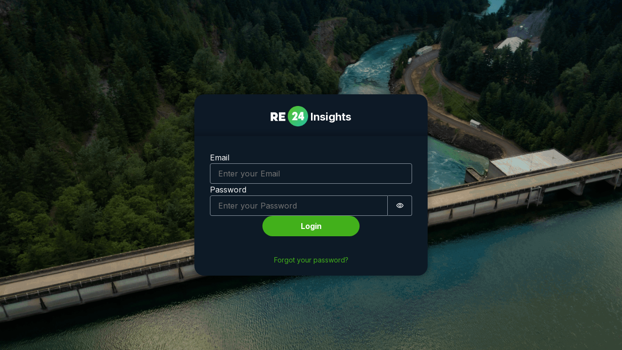

--- FILE ---
content_type: text/html
request_url: https://insights.re24.energy/
body_size: 146
content:
<!DOCTYPE html>
<html lang="en">
  <head>
    <meta charset="UTF-8" />
    <link rel="icon" type="image/svg+xml" href="/icon.png" />
    <link href="https://fonts.googleapis.com/css2?family=Inter:wght@400;700&display=swap" rel="stylesheet">
    <meta name="viewport" content="width=device-width, initial-scale=1.0" />
    <title>RE24 Insights</title>
    <script>
      if (global === undefined) {
        var global = window;
      }
    </script>
    <script type="module" crossorigin src="/assets/index-Co5dDa4h.js"></script>
    <link rel="modulepreload" crossorigin href="/assets/vendor-amdzkA98.js">
    <link rel="modulepreload" crossorigin href="/assets/common-DL40AvAY.js">
    <link rel="modulepreload" crossorigin href="/assets/tenant-irdemo-BI3ynEZr.js">
    <link rel="stylesheet" crossorigin href="/assets/vendor-npij1e1f.css">
    <link rel="stylesheet" crossorigin href="/assets/common-N_r5aypp.css">
    <link rel="stylesheet" crossorigin href="/assets/tenant-irdemo-ClTP9oiA.css">
    <link rel="stylesheet" crossorigin href="/assets/index-Df4dic5V.css">
  </head>
  <body>
    <div id="root"></div>
  </body>
</html>


--- FILE ---
content_type: text/css
request_url: https://insights.re24.energy/assets/vendor-npij1e1f.css
body_size: 28823
content:
:root,[data-amplify-theme]{--amplify-components-alert-align-items: center;--amplify-components-alert-justify-content: space-between;--amplify-components-alert-color: var(--amplify-colors-font-primary);--amplify-components-alert-background-color: var(--amplify-colors-background-tertiary);--amplify-components-alert-padding-block: var(--amplify-space-small);--amplify-components-alert-padding-inline: var(--amplify-space-medium);--amplify-components-alert-icon-size: var(--amplify-font-sizes-xl);--amplify-components-alert-heading-font-size: var(--amplify-font-sizes-medium);--amplify-components-alert-heading-font-weight: var(--amplify-font-weights-bold);--amplify-components-alert-info-color: var(--amplify-colors-font-info);--amplify-components-alert-info-background-color: var(--amplify-colors-background-info);--amplify-components-alert-error-color: var(--amplify-colors-font-error);--amplify-components-alert-error-background-color: var(--amplify-colors-background-error);--amplify-components-alert-warning-color: var(--amplify-colors-font-warning);--amplify-components-alert-warning-background-color: var(--amplify-colors-background-warning);--amplify-components-alert-success-color: var(--amplify-colors-font-success);--amplify-components-alert-success-background-color: var(--amplify-colors-background-success);--amplify-components-authenticator-max-width: 60rem;--amplify-components-authenticator-modal-width: var(--amplify-space-relative-full);--amplify-components-authenticator-modal-height: var(--amplify-space-relative-full);--amplify-components-authenticator-modal-background-color: var(--amplify-colors-overlay-50);--amplify-components-authenticator-modal-top: var(--amplify-space-zero);--amplify-components-authenticator-modal-left: var(--amplify-space-zero);--amplify-components-authenticator-container-width-max: 30rem;--amplify-components-authenticator-router-border-width: var(--amplify-border-widths-small);--amplify-components-authenticator-router-border-style: solid;--amplify-components-authenticator-router-border-color: var(--amplify-colors-border-primary);--amplify-components-authenticator-router-background-color: var(--amplify-colors-background-primary);--amplify-components-authenticator-router-box-shadow: var(--amplify-shadows-medium);--amplify-components-authenticator-footer-padding-bottom: var(--amplify-space-medium);--amplify-components-authenticator-form-padding: var(--amplify-space-xl);--amplify-components-authenticator-state-inactive-background-color: var(--amplify-colors-background-secondary);--amplify-components-authenticator-or-container-color: var(--amplify-colors-neutral-80);--amplify-components-authenticator-or-container-or-line-background-color: var(--amplify-colors-background-primary);--amplify-components-autocomplete-menu-width: 100%;--amplify-components-autocomplete-menu-margin-block-start: var(--amplify-space-xxxs);--amplify-components-autocomplete-menu-background-color: var(--amplify-colors-background-primary);--amplify-components-autocomplete-menu-border-color: var(--amplify-colors-border-primary);--amplify-components-autocomplete-menu-border-width: var(--amplify-border-widths-small);--amplify-components-autocomplete-menu-border-style: solid;--amplify-components-autocomplete-menu-border-radius: var(--amplify-radii-small);--amplify-components-autocomplete-menu-options-display: flex;--amplify-components-autocomplete-menu-options-flex-direction: column;--amplify-components-autocomplete-menu-options-max-height: 300px;--amplify-components-autocomplete-menu-option-background-color: var(--amplify-colors-background-primary);--amplify-components-autocomplete-menu-option-color: currentcolor;--amplify-components-autocomplete-menu-option-cursor: pointer;--amplify-components-autocomplete-menu-option-transition-duration: var(--amplify-time-short);--amplify-components-autocomplete-menu-option-transition-property: background-color, color;--amplify-components-autocomplete-menu-option-transition-timing-function: ease;--amplify-components-autocomplete-menu-option-active-background-color: var(--amplify-colors-brand-primary-80);--amplify-components-autocomplete-menu-option-active-color: var(--amplify-colors-white);--amplify-components-autocomplete-menu-empty-display: flex;--amplify-components-autocomplete-menu-loading-align-items: center;--amplify-components-autocomplete-menu-loading-display: flex;--amplify-components-autocomplete-menu-loading-gap: var(--amplify-space-xxxs);--amplify-components-autocomplete-menu-space-shared-padding-block: var(--amplify-space-xs);--amplify-components-autocomplete-menu-space-shared-padding-inline: var(--amplify-space-small);--amplify-components-badge-color: var(--amplify-colors-font-primary);--amplify-components-badge-line-height: 1;--amplify-components-badge-font-weight: var(--amplify-font-weights-semibold);--amplify-components-badge-font-size: var(--amplify-font-sizes-small);--amplify-components-badge-text-align: center;--amplify-components-badge-padding-vertical: var(--amplify-space-xs);--amplify-components-badge-padding-horizontal: var(--amplify-space-small);--amplify-components-badge-background-color: var(--amplify-colors-background-tertiary);--amplify-components-badge-border-radius: var(--amplify-radii-xl);--amplify-components-badge-info-color: var(--amplify-colors-font-info);--amplify-components-badge-info-background-color: var(--amplify-colors-background-info);--amplify-components-badge-warning-color: var(--amplify-colors-font-warning);--amplify-components-badge-warning-background-color: var(--amplify-colors-background-warning);--amplify-components-badge-success-color: var(--amplify-colors-font-success);--amplify-components-badge-success-background-color: var(--amplify-colors-background-success);--amplify-components-badge-error-color: var(--amplify-colors-font-error);--amplify-components-badge-error-background-color: var(--amplify-colors-background-error);--amplify-components-badge-small-font-size: var(--amplify-font-sizes-xs);--amplify-components-badge-small-padding-vertical: var(--amplify-space-xxs);--amplify-components-badge-small-padding-horizontal: var(--amplify-space-xs);--amplify-components-badge-large-font-size: var(--amplify-font-sizes-medium);--amplify-components-badge-large-padding-vertical: var(--amplify-space-small);--amplify-components-badge-large-padding-horizontal: var(--amplify-space-medium);--amplify-components-button-font-weight: var(--amplify-font-weights-bold);--amplify-components-button-transition-duration: var(--amplify-components-fieldcontrol-transition-duration);--amplify-components-button-font-size: var(--amplify-components-fieldcontrol-font-size);--amplify-components-button-line-height: var(--amplify-components-fieldcontrol-line-height);--amplify-components-button-padding-block-start: var(--amplify-components-fieldcontrol-padding-block-start);--amplify-components-button-padding-block-end: var(--amplify-components-fieldcontrol-padding-block-end);--amplify-components-button-padding-inline-start: var(--amplify-components-fieldcontrol-padding-inline-start);--amplify-components-button-padding-inline-end: var(--amplify-components-fieldcontrol-padding-inline-end);--amplify-components-button-border-color: var(--amplify-components-fieldcontrol-border-color);--amplify-components-button-border-width: var(--amplify-components-fieldcontrol-border-width);--amplify-components-button-border-style: var(--amplify-components-fieldcontrol-border-style);--amplify-components-button-border-radius: var(--amplify-components-fieldcontrol-border-radius);--amplify-components-button-color: var(--amplify-colors-font-primary);--amplify-components-button-hover-color: var(--amplify-colors-font-focus);--amplify-components-button-hover-background-color: var(--amplify-colors-brand-primary-10);--amplify-components-button-hover-border-color: var(--amplify-colors-brand-primary-60);--amplify-components-button-focus-color: var(--amplify-colors-font-focus);--amplify-components-button-focus-background-color: var(--amplify-colors-brand-primary-10);--amplify-components-button-focus-border-color: var(--amplify-colors-border-focus);--amplify-components-button-focus-box-shadow: var(--amplify-components-fieldcontrol-focus-box-shadow);--amplify-components-button-active-color: var(--amplify-colors-font-active);--amplify-components-button-active-background-color: var(--amplify-colors-brand-primary-20);--amplify-components-button-active-border-color: var(--amplify-colors-brand-primary-100);--amplify-components-button-loading-color: var(--amplify-colors-font-disabled);--amplify-components-button-loading-background-color: transparent;--amplify-components-button-loading-border-color: var(--amplify-colors-border-tertiary);--amplify-components-button-disabled-color: var(--amplify-colors-font-disabled);--amplify-components-button-disabled-background-color: transparent;--amplify-components-button-disabled-border-color: var(--amplify-colors-border-tertiary);--amplify-components-button-primary-border-color: transparent;--amplify-components-button-primary-border-width: var(--amplify-border-widths-small);--amplify-components-button-primary-border-style: solid;--amplify-components-button-primary-background-color: var(--amplify-colors-brand-primary-80);--amplify-components-button-primary-color: var(--amplify-colors-font-inverse);--amplify-components-button-primary-disabled-border-color: transparent;--amplify-components-button-primary-disabled-background-color: var(--amplify-colors-background-disabled);--amplify-components-button-primary-disabled-color: var(--amplify-colors-font-disabled);--amplify-components-button-primary-loading-border-color: transparent;--amplify-components-button-primary-loading-background-color: var(--amplify-colors-background-disabled);--amplify-components-button-primary-loading-color: var(--amplify-colors-font-disabled);--amplify-components-button-primary-hover-border-color: transparent;--amplify-components-button-primary-hover-background-color: var(--amplify-colors-brand-primary-90);--amplify-components-button-primary-hover-color: var(--amplify-colors-font-inverse);--amplify-components-button-primary-focus-border-color: transparent;--amplify-components-button-primary-focus-background-color: var(--amplify-colors-brand-primary-90);--amplify-components-button-primary-focus-color: var(--amplify-colors-font-inverse);--amplify-components-button-primary-focus-box-shadow: var(--amplify-components-fieldcontrol-focus-box-shadow);--amplify-components-button-primary-active-border-color: transparent;--amplify-components-button-primary-active-background-color: var(--amplify-colors-brand-primary-100);--amplify-components-button-primary-active-color: var(--amplify-colors-font-inverse);--amplify-components-button-menu-border-width: var(--amplify-space-zero);--amplify-components-button-menu-background-color: transparent;--amplify-components-button-menu-justify-content: start;--amplify-components-button-menu-hover-color: var(--amplify-colors-font-inverse);--amplify-components-button-menu-hover-background-color: var(--amplify-colors-brand-primary-80);--amplify-components-button-menu-focus-color: var(--amplify-colors-font-inverse);--amplify-components-button-menu-focus-background-color: var(--amplify-colors-brand-primary-80);--amplify-components-button-menu-active-color: var(--amplify-colors-font-inverse);--amplify-components-button-menu-active-background-color: var(--amplify-colors-brand-primary-90);--amplify-components-button-menu-disabled-color: var(--amplify-colors-font-disabled);--amplify-components-button-link-background-color: transparent;--amplify-components-button-link-border-color: transparent;--amplify-components-button-link-border-width: var(--amplify-space-zero);--amplify-components-button-link-color: var(--amplify-colors-font-interactive);--amplify-components-button-link-hover-border-color: transparent;--amplify-components-button-link-hover-background-color: var(--amplify-colors-brand-primary-10);--amplify-components-button-link-hover-color: var(--amplify-colors-font-hover);--amplify-components-button-link-focus-border-color: transparent;--amplify-components-button-link-focus-background-color: var(--amplify-colors-brand-primary-10);--amplify-components-button-link-focus-color: var(--amplify-colors-font-focus);--amplify-components-button-link-focus-box-shadow: var(--amplify-components-fieldcontrol-focus-box-shadow);--amplify-components-button-link-active-border-color: transparent;--amplify-components-button-link-active-background-color: var(--amplify-colors-brand-primary-20);--amplify-components-button-link-active-color: var(--amplify-colors-font-active);--amplify-components-button-link-disabled-border-color: transparent;--amplify-components-button-link-disabled-background-color: transparent;--amplify-components-button-link-disabled-color: var(--amplify-colors-font-disabled);--amplify-components-button-link-loading-border-color: transparent;--amplify-components-button-link-loading-background-color: transparent;--amplify-components-button-link-loading-color: var(--amplify-colors-font-disabled);--amplify-components-button-warning-background-color: transparent;--amplify-components-button-warning-border-color: var(--amplify-colors-red-60);--amplify-components-button-warning-border-width: var(--amplify-border-widths-small);--amplify-components-button-warning-color: var(--amplify-colors-red-60);--amplify-components-button-warning-hover-border-color: var(--amplify-colors-red-80);--amplify-components-button-warning-hover-background-color: var(--amplify-colors-red-10);--amplify-components-button-warning-hover-color: var(--amplify-colors-font-error);--amplify-components-button-warning-focus-border-color: var(--amplify-colors-red-80);--amplify-components-button-warning-focus-background-color: var(--amplify-colors-red-10);--amplify-components-button-warning-focus-color: var(--amplify-colors-red-80);--amplify-components-button-warning-focus-box-shadow: var(--amplify-components-fieldcontrol-error-focus-box-shadow);--amplify-components-button-warning-active-border-color: var(--amplify-colors-red-100);--amplify-components-button-warning-active-background-color: var(--amplify-colors-red-20);--amplify-components-button-warning-active-color: var(--amplify-colors-red-100);--amplify-components-button-warning-disabled-border-color: var(--amplify-colors-border-tertiary);--amplify-components-button-warning-disabled-background-color: transparent;--amplify-components-button-warning-disabled-color: var(--amplify-colors-font-disabled);--amplify-components-button-warning-loading-border-color: var(--amplify-colors-border-tertiary);--amplify-components-button-warning-loading-background-color: transparent;--amplify-components-button-warning-loading-color: var(--amplify-colors-font-disabled);--amplify-components-button-destructive-border-color: transparent;--amplify-components-button-destructive-border-width: var(--amplify-border-widths-small);--amplify-components-button-destructive-border-style: solid;--amplify-components-button-destructive-background-color: var(--amplify-colors-red-60);--amplify-components-button-destructive-color: var(--amplify-colors-font-inverse);--amplify-components-button-destructive-disabled-border-color: transparent;--amplify-components-button-destructive-disabled-background-color: var(--amplify-colors-background-disabled);--amplify-components-button-destructive-disabled-color: var(--amplify-colors-font-disabled);--amplify-components-button-destructive-loading-border-color: transparent;--amplify-components-button-destructive-loading-background-color: var(--amplify-colors-background-disabled);--amplify-components-button-destructive-loading-color: var(--amplify-colors-font-disabled);--amplify-components-button-destructive-hover-border-color: transparent;--amplify-components-button-destructive-hover-background-color: var(--amplify-colors-red-80);--amplify-components-button-destructive-hover-color: var(--amplify-colors-font-inverse);--amplify-components-button-destructive-focus-border-color: transparent;--amplify-components-button-destructive-focus-background-color: var(--amplify-colors-red-80);--amplify-components-button-destructive-focus-color: var(--amplify-colors-font-inverse);--amplify-components-button-destructive-focus-box-shadow: var(--amplify-components-fieldcontrol-error-focus-box-shadow);--amplify-components-button-destructive-active-border-color: transparent;--amplify-components-button-destructive-active-background-color: var(--amplify-colors-red-100);--amplify-components-button-destructive-active-color: var(--amplify-colors-font-inverse);--amplify-components-button-small-font-size: var(--amplify-components-fieldcontrol-small-font-size);--amplify-components-button-small-padding-block-start: var(--amplify-components-fieldcontrol-small-padding-block-start);--amplify-components-button-small-padding-block-end: var(--amplify-components-fieldcontrol-small-padding-block-end);--amplify-components-button-small-padding-inline-start: var(--amplify-components-fieldcontrol-small-padding-inline-start);--amplify-components-button-small-padding-inline-end: var(--amplify-components-fieldcontrol-small-padding-inline-end);--amplify-components-button-large-font-size: var(--amplify-components-fieldcontrol-large-font-size);--amplify-components-button-large-padding-block-start: var(--amplify-components-fieldcontrol-large-padding-block-start);--amplify-components-button-large-padding-block-end: var(--amplify-components-fieldcontrol-large-padding-block-end);--amplify-components-button-large-padding-inline-start: var(--amplify-components-fieldcontrol-large-padding-inline-start);--amplify-components-button-large-padding-inline-end: var(--amplify-components-fieldcontrol-large-padding-inline-end);--amplify-components-button-loader-wrapper-align-items: center;--amplify-components-button-loader-wrapper-gap: var(--amplify-space-xs);--amplify-components-card-background-color: var(--amplify-colors-background-primary);--amplify-components-card-border-radius: var(--amplify-radii-xs);--amplify-components-card-border-width: 0;--amplify-components-card-border-style: solid;--amplify-components-card-border-color: transparent;--amplify-components-card-box-shadow: none;--amplify-components-card-padding: var(--amplify-space-medium);--amplify-components-card-outlined-background-color: var(--amplify-components-card-background-color);--amplify-components-card-outlined-border-radius: var(--amplify-radii-xs);--amplify-components-card-outlined-border-width: var(--amplify-border-widths-small);--amplify-components-card-outlined-border-style: solid;--amplify-components-card-outlined-border-color: var(--amplify-colors-border-primary);--amplify-components-card-outlined-box-shadow: var(--amplify-components-card-box-shadow);--amplify-components-card-elevated-background-color: var(--amplify-components-card-background-color);--amplify-components-card-elevated-border-radius: var(--amplify-radii-xs);--amplify-components-card-elevated-border-width: 0;--amplify-components-card-elevated-border-style: solid;--amplify-components-card-elevated-border-color: transparent;--amplify-components-card-elevated-box-shadow: var(--amplify-shadows-medium);--amplify-components-checkbox-cursor: pointer;--amplify-components-checkbox-align-items: center;--amplify-components-checkbox-disabled-cursor: not-allowed;--amplify-components-checkbox-button-position: relative;--amplify-components-checkbox-button-align-items: center;--amplify-components-checkbox-button-justify-content: center;--amplify-components-checkbox-button-color: var(--amplify-colors-font-inverse);--amplify-components-checkbox-button-before-width: 100%;--amplify-components-checkbox-button-before-height: 100%;--amplify-components-checkbox-button-before-border-width: var(--amplify-border-widths-medium);--amplify-components-checkbox-button-before-border-radius: 20%;--amplify-components-checkbox-button-before-border-style: solid;--amplify-components-checkbox-button-before-border-color: var(--amplify-colors-border-primary);--amplify-components-checkbox-button-focus-outline-color: var(--amplify-colors-transparent);--amplify-components-checkbox-button-focus-outline-style: solid;--amplify-components-checkbox-button-focus-outline-width: var(--amplify-outline-widths-medium);--amplify-components-checkbox-button-focus-outline-offset: var(--amplify-outline-offsets-medium);--amplify-components-checkbox-button-focus-border-color: var(--amplify-colors-transparent);--amplify-components-checkbox-button-focus-box-shadow: 0px 0px 0px 2px var(--amplify-colors-border-focus);--amplify-components-checkbox-button-disabled-border-color: var(--amplify-colors-border-disabled);--amplify-components-checkbox-button-error-border-color: var(--amplify-colors-border-error);--amplify-components-checkbox-button-error-focus-border-color: var(--amplify-colors-transparent);--amplify-components-checkbox-button-error-focus-box-shadow: 0px 0px 0px 2px var(--amplify-colors-border-error);--amplify-components-checkbox-icon-background-color: var(--amplify-colors-brand-primary-80);--amplify-components-checkbox-icon-border-radius: 20%;--amplify-components-checkbox-icon-opacity: var(--amplify-opacities-0);--amplify-components-checkbox-icon-transform: scale(0);--amplify-components-checkbox-icon-transition-property: all;--amplify-components-checkbox-icon-transition-duration: var(--amplify-time-short);--amplify-components-checkbox-icon-transition-timing-function: ease-in-out;--amplify-components-checkbox-icon-checked-opacity: var(--amplify-opacities-100);--amplify-components-checkbox-icon-checked-transform: scale(1);--amplify-components-checkbox-icon-checked-disabled-background-color: var(--amplify-colors-background-disabled);--amplify-components-checkbox-icon-indeterminate-opacity: var(--amplify-opacities-100);--amplify-components-checkbox-icon-indeterminate-transform: scale(1);--amplify-components-checkbox-icon-indeterminate-disabled-background-color: var(--amplify-colors-background-disabled);--amplify-components-checkbox-label-disabled-color: var(--amplify-colors-font-disabled);--amplify-components-checkboxfield-align-items: flex-start;--amplify-components-checkboxfield-align-content: center;--amplify-components-checkboxfield-flex-direction: column;--amplify-components-checkboxfield-justify-content: center;--amplify-components-collection-pagination-current-color: var(--amplify-components-pagination-current-color);--amplify-components-collection-pagination-current-background-color: var(--amplify-components-pagination-current-background-color);--amplify-components-collection-pagination-button-color: var(--amplify-components-pagination-button-color);--amplify-components-collection-pagination-button-hover-background-color: var(--amplify-components-pagination-button-hover-background-color);--amplify-components-collection-pagination-button-hover-color: var(--amplify-components-pagination-button-hover-color);--amplify-components-collection-pagination-button-disabled-color: var(--amplify-components-pagination-button-disabled-color);--amplify-components-collection-search-input-color: var(--amplify-components-searchfield-color);--amplify-components-collection-search-button-color: var(--amplify-components-searchfield-button-color);--amplify-components-collection-search-button-active-background-color: var(--amplify-components-searchfield-button-active-background-color);--amplify-components-collection-search-button-active-border-color: var(--amplify-components-searchfield-button-active-border-color);--amplify-components-collection-search-button-active-color: var(--amplify-components-searchfield-button-active-color);--amplify-components-collection-search-button-disabled-background-color: var(--amplify-components-searchfield-button-disabled-background-color);--amplify-components-collection-search-button-disabled-border-color: var(--amplify-components-searchfield-button-disabled-border-color);--amplify-components-collection-search-button-disabled-color: var(--amplify-components-searchfield-button-disabled-color);--amplify-components-collection-search-button-focus-background-color: var(--amplify-components-searchfield-button-focus-background-color);--amplify-components-collection-search-button-focus-border-color: var(--amplify-components-searchfield-button-focus-border-color);--amplify-components-collection-search-button-focus-color: var(--amplify-components-searchfield-button-focus-color);--amplify-components-collection-search-button-hover-background-color: var(--amplify-components-searchfield-button-hover-background-color);--amplify-components-collection-search-button-hover-border-color: var(--amplify-components-searchfield-button-hover-border-color);--amplify-components-collection-search-button-hover-color: var(--amplify-components-searchfield-button-hover-color);--amplify-components-copy-font-size: var(--amplify-font-sizes-xs);--amplify-components-copy-gap: var(--amplify-space-relative-medium);--amplify-components-copy-svg-path-fill: var(--amplify-colors-font-primary);--amplify-components-copy-tool-tip-bottom: var(--amplify-space-large);--amplify-components-copy-tool-tip-color: var(--amplify-colors-teal-100);--amplify-components-copy-tool-tip-font-size: var(--amplify-font-sizes-xxs);--amplify-components-countrycodeselect-height: var(--amplify-space-relative-full);--amplify-components-divider-border-style: solid;--amplify-components-divider-border-color: var(--amplify-colors-border-primary);--amplify-components-divider-border-width: var(--amplify-border-widths-medium);--amplify-components-divider-label-color: var(--amplify-colors-font-tertiary);--amplify-components-divider-label-padding-inline: var(--amplify-space-medium);--amplify-components-divider-label-font-size: var(--amplify-font-sizes-small);--amplify-components-divider-label-background-color: var(--amplify-colors-background-primary);--amplify-components-divider-small-border-width: var(--amplify-border-widths-small);--amplify-components-divider-large-border-width: var(--amplify-border-widths-large);--amplify-components-divider-opacity: var(--amplify-opacities-60);--amplify-components-expander-display: block;--amplify-components-expander-background-color: var(--amplify-colors-background-primary);--amplify-components-expander-border-radius: var(--amplify-radii-medium);--amplify-components-expander-box-shadow: var(--amplify-shadows-large);--amplify-components-expander-width: 100%;--amplify-components-expander-item-margin-top: 1px;--amplify-components-expander-item-box-shadow: var(--amplify-shadows-small);--amplify-components-expander-item-border-bottom-left-radius: var(--amplify-radii-medium);--amplify-components-expander-item-border-bottom-right-radius: var(--amplify-radii-medium);--amplify-components-expander-item-border-top-left-radius: var(--amplify-radii-medium);--amplify-components-expander-item-border-top-right-radius: var(--amplify-radii-medium);--amplify-components-expander-item-border-start-start-radius: var(--amplify-radii-medium);--amplify-components-expander-item-border-start-end-radius: var(--amplify-radii-medium);--amplify-components-expander-item-border-end-start-radius: var(--amplify-radii-medium);--amplify-components-expander-item-border-end-end-radius: var(--amplify-radii-medium);--amplify-components-expander-item-focus-box-shadow: 0 0 0 2px var(--amplify-colors-border-focus);--amplify-components-expander-header-box-shadow: 0 1px 0 var(--amplify-colors-overlay-20);--amplify-components-expander-trigger-min-height: 3rem;--amplify-components-expander-trigger-padding-inline-start: var(--amplify-space-large);--amplify-components-expander-trigger-padding-inline-end: var(--amplify-space-large);--amplify-components-expander-trigger-align-items: center;--amplify-components-expander-trigger-justify-content: space-between;--amplify-components-expander-trigger-hover-background-color: var(--amplify-colors-overlay-10);--amplify-components-expander-content-padding-inline-start: var(--amplify-space-large);--amplify-components-expander-content-padding-inline-end: var(--amplify-space-large);--amplify-components-expander-content-text-color: var(--amplify-colors-font-secondary);--amplify-components-expander-content-text-padding-block-start: var(--amplify-space-medium);--amplify-components-expander-content-text-padding-block-end: var(--amplify-space-medium);--amplify-components-expander-content-open-animation-duration: var(--amplify-time-medium);--amplify-components-expander-content-open-animation-timing-function: cubic-bezier(.87, 0, .13, 1);--amplify-components-expander-content-closed-animation-duration: var(--amplify-time-medium);--amplify-components-expander-content-closed-animation-timing-function: cubic-bezier(.87, 0, .13, 1);--amplify-components-expander-icon-transition-duration: var(--amplify-time-medium);--amplify-components-expander-icon-transition-timing-function: cubic-bezier(.87, 0, .13, 1);--amplify-components-field-gap: var(--amplify-space-xs);--amplify-components-field-font-size: var(--amplify-font-sizes-medium);--amplify-components-field-flex-direction: column;--amplify-components-field-small-gap: var(--amplify-space-xxxs);--amplify-components-field-small-font-size: var(--amplify-font-sizes-small);--amplify-components-field-large-gap: var(--amplify-space-small);--amplify-components-field-large-font-size: var(--amplify-font-sizes-large);--amplify-components-field-label-color: var(--amplify-colors-font-secondary);--amplify-components-fieldcontrol-border-style: solid;--amplify-components-fieldcontrol-border-color: var(--amplify-colors-border-primary);--amplify-components-fieldcontrol-border-width: var(--amplify-border-widths-small);--amplify-components-fieldcontrol-border-radius: var(--amplify-radii-small);--amplify-components-fieldcontrol-color: var(--amplify-colors-font-primary);--amplify-components-fieldcontrol-padding-block-start: var(--amplify-space-xs);--amplify-components-fieldcontrol-padding-block-end: var(--amplify-space-xs);--amplify-components-fieldcontrol-padding-inline-start: var(--amplify-space-medium);--amplify-components-fieldcontrol-padding-inline-end: var(--amplify-space-medium);--amplify-components-fieldcontrol-font-size: var(--amplify-components-field-font-size);--amplify-components-fieldcontrol-line-height: var(--amplify-line-heights-medium);--amplify-components-fieldcontrol-transition-duration: var(--amplify-time-medium);--amplify-components-fieldcontrol-outline-color: var(--amplify-colors-transparent);--amplify-components-fieldcontrol-outline-style: solid;--amplify-components-fieldcontrol-outline-width: var(--amplify-outline-widths-medium);--amplify-components-fieldcontrol-outline-offset: var(--amplify-outline-offsets-medium);--amplify-components-fieldcontrol-small-font-size: var(--amplify-components-field-small-font-size);--amplify-components-fieldcontrol-small-padding-block-start: var(--amplify-space-xxs);--amplify-components-fieldcontrol-small-padding-block-end: var(--amplify-space-xxs);--amplify-components-fieldcontrol-small-padding-inline-start: var(--amplify-space-small);--amplify-components-fieldcontrol-small-padding-inline-end: var(--amplify-space-small);--amplify-components-fieldcontrol-large-font-size: var(--amplify-components-field-large-font-size);--amplify-components-fieldcontrol-large-padding-block-start: var(--amplify-space-xs);--amplify-components-fieldcontrol-large-padding-block-end: var(--amplify-space-xs);--amplify-components-fieldcontrol-large-padding-inline-start: var(--amplify-space-medium);--amplify-components-fieldcontrol-large-padding-inline-end: var(--amplify-space-medium);--amplify-components-fieldcontrol-quiet-border-style: none;--amplify-components-fieldcontrol-quiet-border-inline-start: none;--amplify-components-fieldcontrol-quiet-border-inline-end: none;--amplify-components-fieldcontrol-quiet-border-block-start: none;--amplify-components-fieldcontrol-quiet-border-radius: 0;--amplify-components-fieldcontrol-quiet-focus-border-block-end-color: var(--amplify-colors-border-focus);--amplify-components-fieldcontrol-quiet-focus-box-shadow: 0px 1px 0px var(--amplify-colors-border-focus);--amplify-components-fieldcontrol-quiet-error-border-block-end-color: var(--amplify-colors-border-error);--amplify-components-fieldcontrol-quiet-error-focus-box-shadow: 0px 1px 0px var(--amplify-colors-border-error);--amplify-components-fieldcontrol-focus-border-color: var(--amplify-colors-border-focus);--amplify-components-fieldcontrol-focus-box-shadow: 0px 0px 0px 1px var(--amplify-colors-border-focus);--amplify-components-fieldcontrol-disabled-color: var(--amplify-colors-font-disabled);--amplify-components-fieldcontrol-disabled-cursor: not-allowed;--amplify-components-fieldcontrol-disabled-border-color: var(--amplify-colors-transparent);--amplify-components-fieldcontrol-disabled-background-color: var(--amplify-colors-background-disabled);--amplify-components-fieldcontrol-error-border-color: var(--amplify-colors-border-error);--amplify-components-fieldcontrol-error-focus-box-shadow: 0px 0px 0px 1px var(--amplify-colors-border-error);--amplify-components-fieldgroup-gap: var(--amplify-space-zero);--amplify-components-fieldgroup-vertical-align-items: center;--amplify-components-fieldgroup-outer-align-items: center;--amplify-components-fieldmessages-error-color: var(--amplify-colors-font-error);--amplify-components-fieldmessages-error-font-size: var(--amplify-font-sizes-small);--amplify-components-fieldmessages-description-color: var(--amplify-colors-font-secondary);--amplify-components-fieldmessages-description-font-style: italic;--amplify-components-fieldmessages-description-font-size: var(--amplify-font-sizes-small);--amplify-components-fileuploader-dropzone-background-color: var(--amplify-colors-background-primary);--amplify-components-fileuploader-dropzone-border-radius: var(--amplify-radii-small);--amplify-components-fileuploader-dropzone-border-color: var(--amplify-colors-border-primary);--amplify-components-fileuploader-dropzone-border-style: dashed;--amplify-components-fileuploader-dropzone-border-width: var(--amplify-border-widths-small);--amplify-components-fileuploader-dropzone-gap: var(--amplify-space-small);--amplify-components-fileuploader-dropzone-padding-block: var(--amplify-space-xl);--amplify-components-fileuploader-dropzone-padding-inline: var(--amplify-space-large);--amplify-components-fileuploader-dropzone-text-align: center;--amplify-components-fileuploader-dropzone-active-background-color: var(--amplify-colors-brand-primary-10);--amplify-components-fileuploader-dropzone-active-border-radius: var(--amplify-components-fileuploader-dropzone-border-radius);--amplify-components-fileuploader-dropzone-active-border-color: var(--amplify-colors-border-pressed);--amplify-components-fileuploader-dropzone-active-border-style: var(--amplify-components-fileuploader-dropzone-border-style);--amplify-components-fileuploader-dropzone-active-border-width: var(--amplify-border-widths-medium);--amplify-components-fileuploader-dropzone-icon-color: var(--amplify-colors-border-primary);--amplify-components-fileuploader-dropzone-icon-font-size: var(--amplify-font-sizes-xxl);--amplify-components-fileuploader-dropzone-text-color: var(--amplify-colors-font-tertiary);--amplify-components-fileuploader-dropzone-text-font-size: var(--amplify-font-sizes-medium);--amplify-components-fileuploader-dropzone-text-font-weight: var(--amplify-font-weights-bold);--amplify-components-fileuploader-file-background-color: var(--amplify-colors-background-primary);--amplify-components-fileuploader-file-border-radius: var(--amplify-radii-small);--amplify-components-fileuploader-file-border-color: var(--amplify-colors-border-primary);--amplify-components-fileuploader-file-border-style: solid;--amplify-components-fileuploader-file-border-width: var(--amplify-border-widths-small);--amplify-components-fileuploader-file-padding-block: var(--amplify-space-xs);--amplify-components-fileuploader-file-padding-inline: var(--amplify-space-small);--amplify-components-fileuploader-file-gap: var(--amplify-space-small);--amplify-components-fileuploader-file-align-items: baseline;--amplify-components-fileuploader-file-name-font-size: var(--amplify-font-sizes-medium);--amplify-components-fileuploader-file-name-font-weight: var(--amplify-font-weights-bold);--amplify-components-fileuploader-file-name-color: var(--amplify-colors-font-primary);--amplify-components-fileuploader-file-size-font-size: var(--amplify-font-sizes-small);--amplify-components-fileuploader-file-size-font-weight: var(--amplify-font-weights-normal);--amplify-components-fileuploader-file-size-color: var(--amplify-colors-font-tertiary);--amplify-components-fileuploader-file-image-width: var(--amplify-space-xxl);--amplify-components-fileuploader-file-image-height: var(--amplify-space-xxl);--amplify-components-fileuploader-file-image-background-color: var(--amplify-colors-background-secondary);--amplify-components-fileuploader-file-image-color: var(--amplify-colors-font-tertiary);--amplify-components-fileuploader-file-image-border-radius: var(--amplify-radii-small);--amplify-components-fileuploader-loader-stroke-linecap: round;--amplify-components-fileuploader-loader-stroke-empty: var(--amplify-colors-border-secondary);--amplify-components-fileuploader-loader-stroke-filled: var(--amplify-components-loader-stroke-filled);--amplify-components-fileuploader-loader-stroke-width: var(--amplify-border-widths-large);--amplify-components-fileuploader-previewer-background-color: var(--amplify-colors-background-primary);--amplify-components-fileuploader-previewer-border-color: var(--amplify-colors-border-primary);--amplify-components-fileuploader-previewer-border-style: solid;--amplify-components-fileuploader-previewer-border-width: var(--amplify-border-widths-small);--amplify-components-fileuploader-previewer-border-radius: var(--amplify-radii-small);--amplify-components-fileuploader-previewer-padding-block: var(--amplify-space-zero);--amplify-components-fileuploader-previewer-padding-inline: var(--amplify-space-zero);--amplify-components-fileuploader-previewer-max-height: 40rem;--amplify-components-fileuploader-previewer-max-width: auto;--amplify-components-fileuploader-previewer-text-font-size: var(--amplify-font-sizes-medium);--amplify-components-fileuploader-previewer-text-font-weight: var(--amplify-font-weights-bold);--amplify-components-fileuploader-previewer-text-color: var(--amplify-colors-font-primary);--amplify-components-fileuploader-previewer-body-padding-block: var(--amplify-space-medium);--amplify-components-fileuploader-previewer-body-padding-inline: var(--amplify-space-medium);--amplify-components-fileuploader-previewer-body-gap: var(--amplify-space-small);--amplify-components-fileuploader-previewer-footer-border-color: var(--amplify-colors-border-secondary);--amplify-components-fileuploader-previewer-footer-border-style: solid;--amplify-components-fileuploader-previewer-footer-border-width: var(--amplify-border-widths-small);--amplify-components-fileuploader-previewer-footer-padding-block: var(--amplify-space-medium);--amplify-components-fileuploader-previewer-footer-padding-inline: var(--amplify-space-medium);--amplify-components-fileuploader-previewer-footer-justify-content: space-between;--amplify-components-flex-gap: var(--amplify-space-medium);--amplify-components-flex-justify-content: normal;--amplify-components-flex-align-items: stretch;--amplify-components-flex-align-content: normal;--amplify-components-flex-flex-wrap: nowrap;--amplify-components-heading-1-font-size: var(--amplify-font-sizes-xxxxl);--amplify-components-heading-1-font-weight: var(--amplify-font-weights-light);--amplify-components-heading-2-font-size: var(--amplify-font-sizes-xxxl);--amplify-components-heading-2-font-weight: var(--amplify-font-weights-normal);--amplify-components-heading-3-font-size: var(--amplify-font-sizes-xxl);--amplify-components-heading-3-font-weight: var(--amplify-font-weights-medium);--amplify-components-heading-4-font-size: var(--amplify-font-sizes-xl);--amplify-components-heading-4-font-weight: var(--amplify-font-weights-semibold);--amplify-components-heading-5-font-size: var(--amplify-font-sizes-large);--amplify-components-heading-5-font-weight: var(--amplify-font-weights-bold);--amplify-components-heading-6-font-size: var(--amplify-font-sizes-medium);--amplify-components-heading-6-font-weight: var(--amplify-font-weights-extrabold);--amplify-components-heading-color: var(--amplify-colors-font-primary);--amplify-components-heading-line-height: var(--amplify-line-heights-small);--amplify-components-icon-line-height: 1;--amplify-components-icon-height: 1em;--amplify-components-highlightmatch-highlighted-font-weight: var(--amplify-font-weights-bold);--amplify-components-image-max-width: 100%;--amplify-components-image-height: auto;--amplify-components-image-object-fit: initial;--amplify-components-image-object-position: initial;--amplify-components-inappmessaging-banner-height: 150px ;--amplify-components-inappmessaging-banner-width: 400px ;--amplify-components-inappmessaging-button-background-color: #e8e8e8;--amplify-components-inappmessaging-button-border-radius: 5px;--amplify-components-inappmessaging-button-color: black;--amplify-components-inappmessaging-dialog-height: 50vh;--amplify-components-inappmessaging-dialog-min-height: 400px;--amplify-components-inappmessaging-dialog-min-width: 400px;--amplify-components-inappmessaging-dialog-width: 30vw;--amplify-components-inappmessaging-header-font-size: var(--amplify-font-sizes-medium);--amplify-components-inappmessaging-header-font-weight: var(--amplify-font-weights-extrabold);--amplify-components-link-active-color: var(--amplify-colors-font-active);--amplify-components-link-color: var(--amplify-colors-font-interactive);--amplify-components-link-focus-color: var(--amplify-colors-font-focus);--amplify-components-link-hover-color: var(--amplify-colors-font-hover);--amplify-components-link-visited-color: var(--amplify-colors-font-interactive);--amplify-components-liveness-camera-module-background-color: var(--amplify-colors-black);--amplify-components-loader-width: var(--amplify-font-sizes-medium);--amplify-components-loader-height: var(--amplify-font-sizes-medium);--amplify-components-loader-font-size: var(--amplify-font-sizes-xs);--amplify-components-loader-stroke-empty: var(--amplify-colors-neutral-20);--amplify-components-loader-stroke-filled: var(--amplify-colors-brand-primary-80);--amplify-components-loader-stroke-linecap: round;--amplify-components-loader-animation-duration: 1s;--amplify-components-loader-small-width: var(--amplify-font-sizes-small);--amplify-components-loader-small-height: var(--amplify-font-sizes-small);--amplify-components-loader-small-font-size: var(--amplify-font-sizes-xxs);--amplify-components-loader-large-width: var(--amplify-font-sizes-large);--amplify-components-loader-large-height: var(--amplify-font-sizes-large);--amplify-components-loader-large-font-size: var(--amplify-font-sizes-small);--amplify-components-loader-linear-width: 100%;--amplify-components-loader-linear-min-width: 5rem;--amplify-components-loader-linear-font-size: var(--amplify-font-sizes-medium);--amplify-components-loader-linear-stroke-width: var(--amplify-font-sizes-medium);--amplify-components-loader-linear-stroke-filled: var(--amplify-colors-brand-primary-80);--amplify-components-loader-linear-stroke-empty: var(--amplify-colors-neutral-20);--amplify-components-loader-linear-stroke-linecap: round;--amplify-components-loader-linear-animation-duration: 1s;--amplify-components-loader-linear-small-stroke-width: var(--amplify-font-sizes-small);--amplify-components-loader-linear-small-font-size: var(--amplify-font-sizes-small);--amplify-components-loader-linear-large-stroke-width: var(--amplify-font-sizes-large);--amplify-components-loader-linear-large-font-size: var(--amplify-font-sizes-large);--amplify-components-loader-text-fill: var(--amplify-colors-font-primary);--amplify-components-menu-background-color: var(--amplify-colors-background-primary);--amplify-components-menu-border-radius: var(--amplify-radii-medium);--amplify-components-menu-border-width: var(--amplify-border-widths-small);--amplify-components-menu-border-style: solid;--amplify-components-menu-border-color: var(--amplify-colors-border-primary);--amplify-components-menu-box-shadow: var(--amplify-shadows-large);--amplify-components-menu-flex-direction: column;--amplify-components-menu-gap: var(--amplify-space-zero);--amplify-components-menu-max-width: 30rem;--amplify-components-menu-min-width: 14rem;--amplify-components-menu-small-width: var(--amplify-font-sizes-medium);--amplify-components-menu-small-height: var(--amplify-font-sizes-medium);--amplify-components-menu-large-width: var(--amplify-font-sizes-xxxl);--amplify-components-menu-large-height: var(--amplify-font-sizes-xxxl);--amplify-components-menu-item-min-height: 2.5rem;--amplify-components-menu-item-padding-inline-start: var(--amplify-space-medium);--amplify-components-menu-item-padding-inline-end: var(--amplify-space-medium);--amplify-components-pagination-current-align-items: center;--amplify-components-pagination-current-justify-content: center;--amplify-components-pagination-current-color: var(--amplify-colors-font-inverse);--amplify-components-pagination-current-font-size: var(--amplify-font-sizes-small);--amplify-components-pagination-current-background-color: var(--amplify-colors-overlay-40);--amplify-components-pagination-button-color: var(--amplify-colors-font-primary);--amplify-components-pagination-button-padding-inline-start: var(--amplify-space-xxs);--amplify-components-pagination-button-padding-inline-end: var(--amplify-space-xxs);--amplify-components-pagination-button-transition-property: background-color;--amplify-components-pagination-button-transition-duration: var(--amplify-time-medium);--amplify-components-pagination-button-hover-background-color: var(--amplify-colors-overlay-10);--amplify-components-pagination-button-hover-color: var(--amplify-colors-font-primary);--amplify-components-pagination-button-disabled-color: var(--amplify-colors-font-disabled);--amplify-components-pagination-ellipsis-align-items: baseline;--amplify-components-pagination-ellipsis-justify-content: center;--amplify-components-pagination-ellipsis-padding-inline-start: var(--amplify-space-xs);--amplify-components-pagination-ellipsis-padding-inline-end: var(--amplify-space-xs);--amplify-components-pagination-item-container-margin-left: var(--amplify-space-xxxs);--amplify-components-pagination-item-container-margin-right: var(--amplify-space-xxxs);--amplify-components-pagination-item-shared-height: var(--amplify-font-sizes-xxl);--amplify-components-pagination-item-shared-min-width: var(--amplify-font-sizes-xxl);--amplify-components-pagination-item-shared-border-radius: var(--amplify-font-sizes-medium);--amplify-components-passwordfield-color: var(--amplify-components-fieldcontrol-color);--amplify-components-passwordfield-button-color: var(--amplify-components-button-color);--amplify-components-passwordfield-button-active-background-color: var(--amplify-components-button-active-background-color);--amplify-components-passwordfield-button-active-border-color: var(--amplify-components-button-active-border-color);--amplify-components-passwordfield-button-active-color: var(--amplify-components-button-active-color);--amplify-components-passwordfield-button-disabled-background-color: var(--amplify-components-button-disabled-background-color);--amplify-components-passwordfield-button-disabled-border-color: var(--amplify-components-button-disabled-border-color);--amplify-components-passwordfield-button-disabled-color: var(--amplify-components-button-disabled-color);--amplify-components-passwordfield-button-focus-background-color: var(--amplify-components-button-focus-background-color);--amplify-components-passwordfield-button-focus-border-color: var(--amplify-components-button-focus-border-color);--amplify-components-passwordfield-button-focus-color: var(--amplify-components-button-focus-color);--amplify-components-passwordfield-button-hover-background-color: var(--amplify-components-button-hover-background-color);--amplify-components-passwordfield-button-hover-border-color: var(--amplify-components-button-hover-border-color);--amplify-components-passwordfield-button-hover-color: var(--amplify-components-button-hover-color);--amplify-components-phonenumberfield-color: var(--amplify-components-fieldcontrol-color);--amplify-components-phonenumberfield-border-color: var(--amplify-components-fieldcontrol-border-color);--amplify-components-phonenumberfield-font-size: var(--amplify-components-fieldcontrol-font-size);--amplify-components-phonenumberfield-focus-border-color: var(--amplify-components-fieldcontrol-focus-border-color);--amplify-components-placeholder-border-radius: var(--amplify-radii-small);--amplify-components-placeholder-transition-duration: var(--amplify-time-long);--amplify-components-placeholder-start-color: var(--amplify-colors-background-secondary);--amplify-components-placeholder-end-color: var(--amplify-colors-background-tertiary);--amplify-components-placeholder-small-height: var(--amplify-space-small);--amplify-components-placeholder-default-height: var(--amplify-space-medium);--amplify-components-placeholder-large-height: var(--amplify-space-large);--amplify-components-radio-align-items: center;--amplify-components-radio-justify-content: flex-start;--amplify-components-radio-gap: inherit;--amplify-components-radio-disabled-cursor: not-allowed;--amplify-components-radio-button-align-items: center;--amplify-components-radio-button-justify-content: center;--amplify-components-radio-button-width: var(--amplify-font-sizes-medium);--amplify-components-radio-button-height: var(--amplify-font-sizes-medium);--amplify-components-radio-button-box-sizing: border-box;--amplify-components-radio-button-border-width: var(--amplify-border-widths-medium);--amplify-components-radio-button-border-style: solid;--amplify-components-radio-button-border-radius: 50%;--amplify-components-radio-button-border-color: var(--amplify-colors-border-primary);--amplify-components-radio-button-color: var(--amplify-colors-background-primary);--amplify-components-radio-button-background-color: var(--amplify-colors-background-primary);--amplify-components-radio-button-transition-property: all;--amplify-components-radio-button-transition-duration: var(--amplify-time-medium);--amplify-components-radio-button-outline-color: var(--amplify-colors-transparent);--amplify-components-radio-button-outline-style: solid;--amplify-components-radio-button-outline-width: var(--amplify-outline-widths-medium);--amplify-components-radio-button-outline-offset: var(--amplify-outline-offsets-medium);--amplify-components-radio-button-padding: var(--amplify-border-widths-medium);--amplify-components-radio-button-small-width: var(--amplify-font-sizes-small);--amplify-components-radio-button-small-height: var(--amplify-font-sizes-small);--amplify-components-radio-button-large-width: var(--amplify-font-sizes-large);--amplify-components-radio-button-large-height: var(--amplify-font-sizes-large);--amplify-components-radio-button-checked-color: var(--amplify-colors-brand-primary-80);--amplify-components-radio-button-checked-disabled-color: var(--amplify-colors-background-disabled);--amplify-components-radio-button-focus-border-color: var(--amplify-colors-border-focus);--amplify-components-radio-button-focus-box-shadow: var(--amplify-components-fieldcontrol-focus-box-shadow);--amplify-components-radio-button-error-border-color: var(--amplify-colors-border-error);--amplify-components-radio-button-error-focus-box-shadow: var(--amplify-components-fieldcontrol-error-focus-box-shadow);--amplify-components-radio-button-disabled-border-color: var(--amplify-colors-border-disabled);--amplify-components-radio-button-disabled-background-color: var(--amplify-colors-background-primary);--amplify-components-radio-label-color: var(--amplify-components-text-color);--amplify-components-radio-label-disabled-color: var(--amplify-colors-font-disabled);--amplify-components-radiogroup-radio-border-width: var(--amplify-components-radio-button-border-width);--amplify-components-radiogroup-radio-border-color: var(--amplify-components-radio-button-border-color);--amplify-components-radiogroup-radio-background-color: var(--amplify-components-radio-button-background-color);--amplify-components-radiogroup-radio-checked-color: var(--amplify-components-radio-button-checked-color);--amplify-components-radiogroup-radio-label-color: var(--amplify-components-radio-label-color);--amplify-components-radiogroup-label-color: var(--amplify-components-field-label-color);--amplify-components-rating-large-size: var(--amplify-font-sizes-xxxl);--amplify-components-rating-default-size: var(--amplify-font-sizes-xl);--amplify-components-rating-small-size: var(--amplify-font-sizes-small);--amplify-components-rating-filled-color: var(--amplify-colors-brand-secondary-80);--amplify-components-rating-empty-color: var(--amplify-colors-background-tertiary);--amplify-components-searchfield-color: var(--amplify-components-fieldcontrol-color);--amplify-components-searchfield-button-color: var(--amplify-components-button-color);--amplify-components-searchfield-button-background-color: var(--amplify-colors-background-primary);--amplify-components-searchfield-button-active-background-color: var(--amplify-components-button-active-background-color);--amplify-components-searchfield-button-active-border-color: var(--amplify-components-button-active-border-color);--amplify-components-searchfield-button-active-color: var(--amplify-components-button-active-color);--amplify-components-searchfield-button-disabled-background-color: var(--amplify-components-button-disabled-background-color);--amplify-components-searchfield-button-disabled-border-color: var(--amplify-components-button-disabled-border-color);--amplify-components-searchfield-button-disabled-color: var(--amplify-components-button-disabled-color);--amplify-components-searchfield-button-focus-background-color: var(--amplify-components-button-focus-background-color);--amplify-components-searchfield-button-focus-border-color: var(--amplify-components-button-focus-border-color);--amplify-components-searchfield-button-focus-color: var(--amplify-components-button-focus-color);--amplify-components-searchfield-button-hover-background-color: var(--amplify-components-button-hover-background-color);--amplify-components-searchfield-button-hover-border-color: var(--amplify-components-button-hover-border-color);--amplify-components-searchfield-button-hover-color: var(--amplify-components-button-hover-color);--amplify-components-select-padding-inline-end: var(--amplify-space-xxl);--amplify-components-select-wrapper-flex: 1;--amplify-components-select-wrapper-display: block;--amplify-components-select-wrapper-position: relative;--amplify-components-select-wrapper-cursor: pointer;--amplify-components-select-icon-wrapper-align-items: center;--amplify-components-select-icon-wrapper-position: absolute;--amplify-components-select-icon-wrapper-top: 50%;--amplify-components-select-icon-wrapper-right: var(--amplify-space-medium);--amplify-components-select-icon-wrapper-transform: translateY(-50%);--amplify-components-select-icon-wrapper-pointer-events: none;--amplify-components-select-option-background-color: var(--amplify-colors-background-primary);--amplify-components-select-option-color: var(--amplify-colors-font-primary);--amplify-components-select-option-disabled-color: var(--amplify-colors-font-disabled);--amplify-components-select-white-space: nowrap;--amplify-components-select-min-width: 6.5rem;--amplify-components-select-small-min-width: 5.5rem;--amplify-components-select-large-min-width: 7.5rem;--amplify-components-selectfield-border-color: var(--amplify-components-fieldcontrol-border-color);--amplify-components-selectfield-color: var(--amplify-components-fieldcontrol-color);--amplify-components-selectfield-flex-direction: column;--amplify-components-selectfield-font-size: var(--amplify-components-fieldcontrol-font-size);--amplify-components-selectfield-focus-border-color: var(--amplify-components-fieldcontrol-focus-border-color);--amplify-components-selectfield-label-color: var(--amplify-components-field-label-color);--amplify-components-sliderfield-padding-block: var(--amplify-space-xs);--amplify-components-sliderfield-track-background-color: var(--amplify-colors-background-quaternary);--amplify-components-sliderfield-track-border-radius: 9999px;--amplify-components-sliderfield-track-height: .375rem;--amplify-components-sliderfield-track-min-width: 10rem;--amplify-components-sliderfield-range-background-color: var(--amplify-colors-brand-primary-80);--amplify-components-sliderfield-range-border-radius: 9999px;--amplify-components-sliderfield-range-disabled-background-color: var(--amplify-colors-background-disabled);--amplify-components-sliderfield-thumb-width: 1.25rem;--amplify-components-sliderfield-thumb-height: 1.25rem;--amplify-components-sliderfield-thumb-background-color: var(--amplify-colors-background-primary);--amplify-components-sliderfield-thumb-box-shadow: var(--amplify-shadows-small);--amplify-components-sliderfield-thumb-border-radius: 50%;--amplify-components-sliderfield-thumb-border-width: var(--amplify-border-widths-medium);--amplify-components-sliderfield-thumb-border-color: var(--amplify-colors-border-primary);--amplify-components-sliderfield-thumb-border-style: solid;--amplify-components-sliderfield-thumb-disabled-background-color: var(--amplify-colors-background-disabled);--amplify-components-sliderfield-thumb-disabled-border-color: transparent;--amplify-components-sliderfield-thumb-disabled-box-shadow: none;--amplify-components-sliderfield-thumb-hover-background-color: var(--amplify-colors-background-primary);--amplify-components-sliderfield-thumb-hover-border-color: var(--amplify-colors-border-focus);--amplify-components-sliderfield-thumb-focus-border-color: var(--amplify-colors-border-focus);--amplify-components-sliderfield-thumb-focus-box-shadow: 0 0 0 2px var(--amplify-colors-border-focus);--amplify-components-sliderfield-small-track-height: .25rem;--amplify-components-sliderfield-small-thumb-width: 1rem;--amplify-components-sliderfield-small-thumb-height: 1rem;--amplify-components-sliderfield-large-track-height: .625rem;--amplify-components-sliderfield-large-thumb-width: 1.5rem;--amplify-components-sliderfield-large-thumb-height: 1.5rem;--amplify-components-stepperfield-border-color: var(--amplify-components-fieldcontrol-border-color);--amplify-components-stepperfield-flex-direction: column;--amplify-components-stepperfield-input-color: var(--amplify-components-fieldcontrol-color);--amplify-components-stepperfield-input-font-size: var(--amplify-components-fieldcontrol-font-size);--amplify-components-stepperfield-input-text-align: center;--amplify-components-stepperfield-button-color: var(--amplify-components-button-color);--amplify-components-stepperfield-button-background-color: var(--amplify-colors-transparent);--amplify-components-stepperfield-button-active-color: var(--amplify-components-button-active-color);--amplify-components-stepperfield-button-active-background-color: var(--amplify-components-button-active-background-color);--amplify-components-stepperfield-button-focus-color: var(--amplify-components-button-focus-color);--amplify-components-stepperfield-button-focus-background-color: var(--amplify-components-button-focus-background-color);--amplify-components-stepperfield-button-disabled-color: var(--amplify-components-button-disabled-color);--amplify-components-stepperfield-button-disabled-background-color: var(--amplify-components-fieldcontrol-disabled-background-color);--amplify-components-stepperfield-button-hover-color: var(--amplify-components-button-hover-color);--amplify-components-stepperfield-button-hover-background-color: var(--amplify-components-button-hover-background-color);--amplify-components-storagemanager-dropzone-background-color: var(--amplify-colors-background-primary);--amplify-components-storagemanager-dropzone-border-radius: var(--amplify-radii-small);--amplify-components-storagemanager-dropzone-border-color: var(--amplify-colors-border-primary);--amplify-components-storagemanager-dropzone-border-style: dashed;--amplify-components-storagemanager-dropzone-border-width: var(--amplify-border-widths-small);--amplify-components-storagemanager-dropzone-gap: var(--amplify-space-small);--amplify-components-storagemanager-dropzone-padding-block: var(--amplify-space-xl);--amplify-components-storagemanager-dropzone-padding-inline: var(--amplify-space-large);--amplify-components-storagemanager-dropzone-text-align: center;--amplify-components-storagemanager-dropzone-active-background-color: var(--amplify-colors-brand-primary-10);--amplify-components-storagemanager-dropzone-active-border-radius: var(--amplify-components-fileuploader-dropzone-border-radius);--amplify-components-storagemanager-dropzone-active-border-color: var(--amplify-colors-border-pressed);--amplify-components-storagemanager-dropzone-active-border-style: var(--amplify-components-fileuploader-dropzone-border-style);--amplify-components-storagemanager-dropzone-active-border-width: var(--amplify-border-widths-medium);--amplify-components-storagemanager-dropzone-icon-color: var(--amplify-colors-border-primary);--amplify-components-storagemanager-dropzone-icon-font-size: var(--amplify-font-sizes-xxl);--amplify-components-storagemanager-dropzone-text-color: var(--amplify-colors-font-tertiary);--amplify-components-storagemanager-dropzone-text-font-size: var(--amplify-font-sizes-medium);--amplify-components-storagemanager-dropzone-text-font-weight: var(--amplify-font-weights-bold);--amplify-components-storagemanager-file-background-color: var(--amplify-colors-background-primary);--amplify-components-storagemanager-file-border-radius: var(--amplify-radii-small);--amplify-components-storagemanager-file-border-color: var(--amplify-colors-border-primary);--amplify-components-storagemanager-file-border-style: solid;--amplify-components-storagemanager-file-border-width: var(--amplify-border-widths-small);--amplify-components-storagemanager-file-padding-block: var(--amplify-space-xs);--amplify-components-storagemanager-file-padding-inline: var(--amplify-space-small);--amplify-components-storagemanager-file-gap: var(--amplify-space-small);--amplify-components-storagemanager-file-align-items: baseline;--amplify-components-storagemanager-file-name-font-size: var(--amplify-font-sizes-medium);--amplify-components-storagemanager-file-name-font-weight: var(--amplify-font-weights-bold);--amplify-components-storagemanager-file-name-color: var(--amplify-colors-font-primary);--amplify-components-storagemanager-file-size-font-size: var(--amplify-font-sizes-small);--amplify-components-storagemanager-file-size-font-weight: var(--amplify-font-weights-normal);--amplify-components-storagemanager-file-size-color: var(--amplify-colors-font-tertiary);--amplify-components-storagemanager-file-image-width: var(--amplify-space-xxl);--amplify-components-storagemanager-file-image-height: var(--amplify-space-xxl);--amplify-components-storagemanager-file-image-background-color: var(--amplify-colors-background-secondary);--amplify-components-storagemanager-file-image-color: var(--amplify-colors-font-tertiary);--amplify-components-storagemanager-file-image-border-radius: var(--amplify-radii-small);--amplify-components-storagemanager-loader-stroke-linecap: round;--amplify-components-storagemanager-loader-stroke-empty: var(--amplify-colors-border-secondary);--amplify-components-storagemanager-loader-stroke-filled: var(--amplify-components-loader-stroke-filled);--amplify-components-storagemanager-loader-stroke-width: var(--amplify-border-widths-large);--amplify-components-storagemanager-previewer-background-color: var(--amplify-colors-background-primary);--amplify-components-storagemanager-previewer-border-color: var(--amplify-colors-border-primary);--amplify-components-storagemanager-previewer-border-style: solid;--amplify-components-storagemanager-previewer-border-width: var(--amplify-border-widths-small);--amplify-components-storagemanager-previewer-border-radius: var(--amplify-radii-small);--amplify-components-storagemanager-previewer-padding-block: var(--amplify-space-zero);--amplify-components-storagemanager-previewer-padding-inline: var(--amplify-space-zero);--amplify-components-storagemanager-previewer-max-height: 40rem;--amplify-components-storagemanager-previewer-max-width: auto;--amplify-components-storagemanager-previewer-text-font-size: var(--amplify-font-sizes-medium);--amplify-components-storagemanager-previewer-text-font-weight: var(--amplify-font-weights-bold);--amplify-components-storagemanager-previewer-text-color: var(--amplify-colors-font-primary);--amplify-components-storagemanager-previewer-body-padding-block: var(--amplify-space-medium);--amplify-components-storagemanager-previewer-body-padding-inline: var(--amplify-space-medium);--amplify-components-storagemanager-previewer-body-gap: var(--amplify-space-small);--amplify-components-storagemanager-previewer-footer-border-color: var(--amplify-colors-border-secondary);--amplify-components-storagemanager-previewer-footer-border-style: solid;--amplify-components-storagemanager-previewer-footer-border-width: var(--amplify-border-widths-small);--amplify-components-storagemanager-previewer-footer-padding-block: var(--amplify-space-medium);--amplify-components-storagemanager-previewer-footer-padding-inline: var(--amplify-space-medium);--amplify-components-storagemanager-previewer-footer-justify-content: space-between;--amplify-components-storagemanager-filelist-flex-direction: column;--amplify-components-storagemanager-filelist-gap: var(--amplify-space-small);--amplify-components-switchfield-disabled-opacity: var(--amplify-opacities-60);--amplify-components-switchfield-focused-shadow: 0px 0px 0px 2px var(--amplify-colors-border-focus);--amplify-components-switchfield-font-size: var(--amplify-font-sizes-medium);--amplify-components-switchfield-large-font-size: var(--amplify-font-sizes-large);--amplify-components-switchfield-small-font-size: var(--amplify-font-sizes-small);--amplify-components-switchfield-label-padding: var(--amplify-space-xs);--amplify-components-switchfield-thumb-background-color: var(--amplify-colors-background-primary);--amplify-components-switchfield-thumb-border-color: var(--amplify-colors-border-tertiary);--amplify-components-switchfield-thumb-border-radius: var(--amplify-radii-xxxl);--amplify-components-switchfield-thumb-checked-transform: var(--amplify-transforms-slide-x-medium);--amplify-components-switchfield-thumb-transition-duration: var(--amplify-time-medium);--amplify-components-switchfield-thumb-width: var(--amplify-space-relative-medium);--amplify-components-switchfield-track-background-color: var(--amplify-colors-background-quaternary);--amplify-components-switchfield-track-border-radius: var(--amplify-radii-xxxl);--amplify-components-switchfield-track-checked-background-color: var(--amplify-colors-brand-primary-80);--amplify-components-switchfield-track-height: var(--amplify-space-relative-medium);--amplify-components-switchfield-track-padding: var(--amplify-outline-widths-medium);--amplify-components-switchfield-track-transition-duration: var(--amplify-time-short);--amplify-components-switchfield-track-width: var(--amplify-space-relative-xl);--amplify-components-switchfield-track-error-background-color: var(--amplify-colors-background-error);--amplify-components-table-border-collapse: collapse;--amplify-components-table-display: table;--amplify-components-table-width: 100%;--amplify-components-table-head-display: table-header-group;--amplify-components-table-head-vertical-align: middle;--amplify-components-table-body-display: table-row-group;--amplify-components-table-body-vertical-align: middle;--amplify-components-table-foot-display: table-footer-group;--amplify-components-table-foot-vertical-align: middle;--amplify-components-table-row-display: table-row;--amplify-components-table-row-vertical-align: middle;--amplify-components-table-row-hover-background-color: var(--amplify-colors-background-tertiary);--amplify-components-table-row-striped-background-color: var(--amplify-colors-background-secondary);--amplify-components-table-header-border-color: var(--amplify-colors-border-tertiary);--amplify-components-table-header-border-style: solid;--amplify-components-table-header-border-width: var(--amplify-border-widths-small);--amplify-components-table-header-color: var(--amplify-colors-font-primary);--amplify-components-table-header-display: table-cell;--amplify-components-table-header-font-size: var(--amplify-font-sizes-medium);--amplify-components-table-header-font-weight: var(--amplify-font-weights-bold);--amplify-components-table-header-padding: var(--amplify-space-medium);--amplify-components-table-header-vertical-align: middle;--amplify-components-table-header-large-font-size: var(--amplify-font-sizes-large);--amplify-components-table-header-large-padding: var(--amplify-space-large);--amplify-components-table-header-small-font-size: var(--amplify-font-sizes-small);--amplify-components-table-header-small-padding: var(--amplify-space-xs);--amplify-components-table-data-border-color: var(--amplify-colors-border-tertiary);--amplify-components-table-data-border-style: solid;--amplify-components-table-data-border-width: var(--amplify-border-widths-small);--amplify-components-table-data-color: var(--amplify-colors-font-primary);--amplify-components-table-data-display: table-cell;--amplify-components-table-data-font-size: var(--amplify-font-sizes-medium);--amplify-components-table-data-font-weight: var(--amplify-font-weights-normal);--amplify-components-table-data-padding: var(--amplify-space-medium);--amplify-components-table-data-vertical-align: middle;--amplify-components-table-data-large-font-size: var(--amplify-font-sizes-large);--amplify-components-table-data-large-padding: var(--amplify-space-large);--amplify-components-table-data-small-font-size: var(--amplify-font-sizes-small);--amplify-components-table-data-small-padding: var(--amplify-space-xs);--amplify-components-table-caption-caption-side: bottom;--amplify-components-table-caption-color: var(--amplify-colors-font-primary);--amplify-components-table-caption-display: table-caption;--amplify-components-table-caption-font-size: var(--amplify-font-sizes-medium);--amplify-components-table-caption-text-align: center;--amplify-components-table-caption-word-break: break-all;--amplify-components-table-caption-large-font-size: var(--amplify-font-sizes-large);--amplify-components-table-caption-small-font-size: var(--amplify-font-sizes-small);--amplify-components-tabs-background-color: transparent;--amplify-components-tabs-border-color: var(--amplify-colors-border-secondary);--amplify-components-tabs-border-style: solid;--amplify-components-tabs-border-width: var(--amplify-border-widths-medium);--amplify-components-tabs-gap: 0;--amplify-components-tabs-item-background-color: transparent;--amplify-components-tabs-item-border-color: var(--amplify-colors-border-secondary);--amplify-components-tabs-item-border-style: solid;--amplify-components-tabs-item-border-width: var(--amplify-border-widths-medium);--amplify-components-tabs-item-color: var(--amplify-colors-font-secondary);--amplify-components-tabs-item-font-size: var(--amplify-font-sizes-medium);--amplify-components-tabs-item-font-weight: var(--amplify-font-weights-bold);--amplify-components-tabs-item-padding-vertical: var(--amplify-space-small);--amplify-components-tabs-item-padding-horizontal: var(--amplify-space-medium);--amplify-components-tabs-item-text-align: center;--amplify-components-tabs-item-transition-duration: var(--amplify-time-medium);--amplify-components-tabs-item-hover-color: var(--amplify-colors-font-hover);--amplify-components-tabs-item-focus-color: var(--amplify-colors-font-focus);--amplify-components-tabs-item-active-color: var(--amplify-colors-font-interactive);--amplify-components-tabs-item-active-border-color: var(--amplify-colors-font-interactive);--amplify-components-tabs-item-active-background-color: transparent;--amplify-components-tabs-item-disabled-color: var(--amplify-colors-font-disabled);--amplify-components-tabs-item-disabled-background-color: transparent;--amplify-components-tabs-item-disabled-border-color: var(--amplify-colors-border-tertiary);--amplify-components-text-color: var(--amplify-colors-font-primary);--amplify-components-text-primary-color: var(--amplify-colors-font-primary);--amplify-components-text-secondary-color: var(--amplify-colors-font-secondary);--amplify-components-text-tertiary-color: var(--amplify-colors-font-tertiary);--amplify-components-text-error-color: var(--amplify-colors-font-error);--amplify-components-text-warning-color: var(--amplify-colors-font-warning);--amplify-components-text-success-color: var(--amplify-colors-font-success);--amplify-components-text-info-color: var(--amplify-colors-font-info);--amplify-components-textareafield-color: var(--amplify-components-fieldcontrol-color);--amplify-components-textareafield-border-color: var(--amplify-components-fieldcontrol-border-color);--amplify-components-textareafield-focus-border-color: var(--amplify-components-fieldcontrol-focus-border-color);--amplify-components-textfield-color: var(--amplify-components-fieldcontrol-color);--amplify-components-textfield-border-color: var(--amplify-components-fieldcontrol-border-color);--amplify-components-textfield-font-size: var(--amplify-components-fieldcontrol-font-size);--amplify-components-textfield-focus-border-color: var(--amplify-components-fieldcontrol-focus-border-color);--amplify-components-togglebutton-border-color: var(--amplify-colors-border-primary);--amplify-components-togglebutton-color: var(--amplify-colors-font-primary);--amplify-components-togglebutton-hover-background-color: var(--amplify-colors-overlay-10);--amplify-components-togglebutton-focus-border-color: var(--amplify-colors-border-focus);--amplify-components-togglebutton-focus-color: var(--amplify-colors-font-primary);--amplify-components-togglebutton-active-background-color: var(--amplify-colors-transparent);--amplify-components-togglebutton-disabled-background-color: var(--amplify-colors-transparent);--amplify-components-togglebutton-disabled-border-color: var(--amplify-colors-border-disabled);--amplify-components-togglebutton-disabled-color: var(--amplify-colors-font-disabled);--amplify-components-togglebutton-pressed-border-color: var(--amplify-colors-border-pressed);--amplify-components-togglebutton-pressed-color: var(--amplify-colors-font-primary);--amplify-components-togglebutton-pressed-background-color: var(--amplify-colors-overlay-20);--amplify-components-togglebutton-pressed-hover-background-color: var(--amplify-colors-overlay-30);--amplify-components-togglebutton-primary-background-color: var(--amplify-colors-transparent);--amplify-components-togglebutton-primary-border-width: var(--amplify-border-widths-small);--amplify-components-togglebutton-primary-focus-border-color: var(--amplify-colors-border-focus);--amplify-components-togglebutton-primary-focus-background-color: var(--amplify-colors-transparent);--amplify-components-togglebutton-primary-focus-box-shadow: var(--amplify-components-fieldcontrol-focus-box-shadow);--amplify-components-togglebutton-primary-focus-color: var(--amplify-colors-font-primary);--amplify-components-togglebutton-primary-hover-background-color: var(--amplify-colors-overlay-10);--amplify-components-togglebutton-primary-hover-color: var(--amplify-colors-font-primary);--amplify-components-togglebutton-primary-disabled-border-color: var(--amplify-colors-border-disabled);--amplify-components-togglebutton-primary-disabled-background-color: var(--amplify-colors-background-disabled);--amplify-components-togglebutton-primary-disabled-color: var(--amplify-colors-font-disabled);--amplify-components-togglebutton-primary-pressed-background-color: var(--amplify-colors-brand-primary-80);--amplify-components-togglebutton-primary-pressed-border-color: var(--amplify-colors-brand-primary-80);--amplify-components-togglebutton-primary-pressed-color: var(--amplify-colors-background-primary);--amplify-components-togglebutton-primary-pressed-focus-background-color: var(--amplify-colors-border-focus);--amplify-components-togglebutton-primary-pressed-focus-border-color: var(--amplify-colors-border-focus);--amplify-components-togglebutton-primary-pressed-focus-color: var(--amplify-colors-background-primary);--amplify-components-togglebutton-primary-pressed-hover-border-color: var(--amplify-colors-brand-primary-60);--amplify-components-togglebutton-primary-pressed-hover-background-color: var(--amplify-colors-brand-primary-60);--amplify-components-togglebutton-primary-pressed-hover-box-shadow: var(--amplify-colors-brand-primary-60);--amplify-components-togglebutton-primary-pressed-hover-color: var(--amplify-colors-background-primary);--amplify-components-togglebutton-link-background-color: var(--amplify-colors-transparent);--amplify-components-togglebutton-link-color: var(--amplify-colors-overlay-50);--amplify-components-togglebutton-link-hover-background-color: var(--amplify-colors-transparent);--amplify-components-togglebutton-link-hover-color: var(--amplify-colors-overlay-50);--amplify-components-togglebutton-link-focus-background-color: var(--amplify-colors-transparent);--amplify-components-togglebutton-link-focus-color: var(--amplify-colors-overlay-50);--amplify-components-togglebutton-link-disabled-background-color: var(--amplify-colors-transparent);--amplify-components-togglebutton-link-disabled-color: var(--amplify-colors-font-disabled);--amplify-components-togglebutton-link-pressed-background-color: var(--amplify-colors-transparent);--amplify-components-togglebutton-link-pressed-color: var(--amplify-colors-overlay-90);--amplify-components-togglebutton-link-pressed-focus-background-color: var(--amplify-colors-transparent);--amplify-components-togglebutton-link-pressed-focus-color: var(--amplify-colors-overlay-90);--amplify-components-togglebutton-link-pressed-hover-color: var(--amplify-colors-overlay-90);--amplify-components-togglebutton-link-pressed-hover-background-color: var(--amplify-colors-transparent);--amplify-components-togglebuttongroup-align-items: center;--amplify-components-togglebuttongroup-align-content: center;--amplify-components-togglebuttongroup-justify-content: flex-start;--amplify-border-widths-small: 1px;--amplify-border-widths-medium: 2px;--amplify-border-widths-large: 3px;--amplify-colors-red-10: hsl(0, 75%, 95%);--amplify-colors-red-20: hsl(0, 75%, 85%);--amplify-colors-red-40: hsl(0, 75%, 75%);--amplify-colors-red-60: hsl(0, 50%, 50%);--amplify-colors-red-80: hsl(0, 95%, 30%);--amplify-colors-red-90: hsl(0, 100%, 20%);--amplify-colors-red-100: hsl(0, 100%, 15%);--amplify-colors-orange-10: hsl(30, 75%, 95%);--amplify-colors-orange-20: hsl(30, 75%, 85%);--amplify-colors-orange-40: hsl(30, 75%, 75%);--amplify-colors-orange-60: hsl(30, 50%, 50%);--amplify-colors-orange-80: hsl(30, 95%, 30%);--amplify-colors-orange-90: hsl(30, 100%, 20%);--amplify-colors-orange-100: hsl(30, 100%, 15%);--amplify-colors-yellow-10: hsl(60, 75%, 95%);--amplify-colors-yellow-20: hsl(60, 75%, 85%);--amplify-colors-yellow-40: hsl(60, 75%, 75%);--amplify-colors-yellow-60: hsl(60, 50%, 50%);--amplify-colors-yellow-80: hsl(60, 95%, 30%);--amplify-colors-yellow-90: hsl(60, 100%, 20%);--amplify-colors-yellow-100: hsl(60, 100%, 15%);--amplify-colors-green-10: hsl(130, 60%, 95%);--amplify-colors-green-20: hsl(130, 60%, 90%);--amplify-colors-green-40: hsl(130, 44%, 63%);--amplify-colors-green-60: hsl(130, 43%, 46%);--amplify-colors-green-80: hsl(130, 33%, 37%);--amplify-colors-green-90: hsl(130, 27%, 29%);--amplify-colors-green-100: hsl(130, 22%, 23%);--amplify-colors-teal-10: hsl(190, 75%, 95%);--amplify-colors-teal-20: hsl(190, 75%, 85%);--amplify-colors-teal-40: hsl(190, 70%, 70%);--amplify-colors-teal-60: hsl(190, 50%, 50%);--amplify-colors-teal-80: hsl(190, 95%, 30%);--amplify-colors-teal-90: hsl(190, 100%, 20%);--amplify-colors-teal-100: hsl(190, 100%, 15%);--amplify-colors-blue-10: hsl(220, 95%, 95%);--amplify-colors-blue-20: hsl(220, 85%, 85%);--amplify-colors-blue-40: hsl(220, 70%, 70%);--amplify-colors-blue-60: hsl(220, 50%, 50%);--amplify-colors-blue-80: hsl(220, 95%, 30%);--amplify-colors-blue-90: hsl(220, 100%, 20%);--amplify-colors-blue-100: hsl(220, 100%, 15%);--amplify-colors-purple-10: hsl(300, 95%, 95%);--amplify-colors-purple-20: hsl(300, 85%, 85%);--amplify-colors-purple-40: hsl(300, 70%, 70%);--amplify-colors-purple-60: hsl(300, 50%, 50%);--amplify-colors-purple-80: hsl(300, 95%, 30%);--amplify-colors-purple-90: hsl(300, 100%, 20%);--amplify-colors-purple-100: hsl(300, 100%, 15%);--amplify-colors-pink-10: hsl(340, 95%, 95%);--amplify-colors-pink-20: hsl(340, 90%, 85%);--amplify-colors-pink-40: hsl(340, 70%, 70%);--amplify-colors-pink-60: hsl(340, 50%, 50%);--amplify-colors-pink-80: hsl(340, 95%, 30%);--amplify-colors-pink-90: hsl(340, 100%, 20%);--amplify-colors-pink-100: hsl(340, 100%, 15%);--amplify-colors-neutral-10: hsl(210, 5%, 98%);--amplify-colors-neutral-20: hsl(210, 5%, 94%);--amplify-colors-neutral-40: hsl(210, 5%, 87%);--amplify-colors-neutral-60: hsl(210, 10%, 58%);--amplify-colors-neutral-80: hsl(210, 10%, 40%);--amplify-colors-neutral-90: hsl(210, 25%, 25%);--amplify-colors-neutral-100: hsl(210, 50%, 10%);--amplify-colors-brand-primary-10: var(--amplify-colors-teal-10);--amplify-colors-brand-primary-20: var(--amplify-colors-teal-20);--amplify-colors-brand-primary-40: var(--amplify-colors-teal-40);--amplify-colors-brand-primary-60: var(--amplify-colors-teal-60);--amplify-colors-brand-primary-80: var(--amplify-colors-teal-80);--amplify-colors-brand-primary-90: var(--amplify-colors-teal-90);--amplify-colors-brand-primary-100: var(--amplify-colors-teal-100);--amplify-colors-brand-secondary-10: var(--amplify-colors-purple-10);--amplify-colors-brand-secondary-20: var(--amplify-colors-purple-20);--amplify-colors-brand-secondary-40: var(--amplify-colors-purple-40);--amplify-colors-brand-secondary-60: var(--amplify-colors-purple-60);--amplify-colors-brand-secondary-80: var(--amplify-colors-purple-80);--amplify-colors-brand-secondary-90: var(--amplify-colors-purple-90);--amplify-colors-brand-secondary-100: var(--amplify-colors-purple-100);--amplify-colors-font-primary: var(--amplify-colors-neutral-100);--amplify-colors-font-secondary: var(--amplify-colors-neutral-90);--amplify-colors-font-tertiary: var(--amplify-colors-neutral-80);--amplify-colors-font-disabled: var(--amplify-colors-neutral-60);--amplify-colors-font-inverse: var(--amplify-colors-white);--amplify-colors-font-interactive: var(--amplify-colors-brand-primary-80);--amplify-colors-font-hover: var(--amplify-colors-brand-primary-90);--amplify-colors-font-focus: var(--amplify-colors-brand-primary-100);--amplify-colors-font-active: var(--amplify-colors-brand-primary-100);--amplify-colors-font-info: var(--amplify-colors-blue-90);--amplify-colors-font-warning: var(--amplify-colors-orange-90);--amplify-colors-font-error: var(--amplify-colors-red-90);--amplify-colors-font-success: var(--amplify-colors-green-90);--amplify-colors-background-primary: var(--amplify-colors-white);--amplify-colors-background-secondary: var(--amplify-colors-neutral-10);--amplify-colors-background-tertiary: var(--amplify-colors-neutral-20);--amplify-colors-background-quaternary: var(--amplify-colors-neutral-60);--amplify-colors-background-disabled: var(--amplify-colors-background-tertiary);--amplify-colors-background-info: var(--amplify-colors-blue-20);--amplify-colors-background-warning: var(--amplify-colors-orange-20);--amplify-colors-background-error: var(--amplify-colors-red-20);--amplify-colors-background-success: var(--amplify-colors-green-20);--amplify-colors-border-primary: var(--amplify-colors-neutral-60);--amplify-colors-border-secondary: var(--amplify-colors-neutral-40);--amplify-colors-border-tertiary: var(--amplify-colors-neutral-20);--amplify-colors-border-disabled: var(--amplify-colors-border-tertiary);--amplify-colors-border-pressed: var(--amplify-colors-brand-primary-100);--amplify-colors-border-focus: var(--amplify-colors-brand-primary-100);--amplify-colors-border-error: var(--amplify-colors-red-80);--amplify-colors-shadow-primary: hsla(210, 50%, 10%, .25);--amplify-colors-shadow-secondary: hsla(210, 50%, 10%, .15);--amplify-colors-shadow-tertiary: hsla(210, 50%, 10%, .05);--amplify-colors-overlay-10: hsla(0, 0%, 0%, .1);--amplify-colors-overlay-20: hsla(0, 0%, 0%, .2);--amplify-colors-overlay-30: hsla(0, 0%, 0%, .3);--amplify-colors-overlay-40: hsla(0, 0%, 0%, .4);--amplify-colors-overlay-50: hsla(0, 0%, 0%, .5);--amplify-colors-overlay-60: hsla(0, 0%, 0%, .6);--amplify-colors-overlay-70: hsla(0, 0%, 0%, .7);--amplify-colors-overlay-80: hsla(0, 0%, 0%, .8);--amplify-colors-overlay-90: hsla(0, 0%, 0%, .9);--amplify-colors-black: hsl(0, 0%, 0%);--amplify-colors-white: hsl(0, 0%, 100%);--amplify-colors-transparent: transparent;--amplify-fonts-default-variable: "InterVariable", "Inter var", "Inter", -apple-system, BlinkMacSystemFont, "Helvetica Neue", "Segoe UI", Oxygen, Ubuntu, Cantarell, "Open Sans", sans-serif;--amplify-fonts-default-static: "Inter", -apple-system, BlinkMacSystemFont, "Helvetica Neue", "Segoe UI", Oxygen, Ubuntu, Cantarell, "Open Sans", sans-serif;--amplify-font-sizes-xxxs: .375rem;--amplify-font-sizes-xxs: .5rem;--amplify-font-sizes-xs: .75rem;--amplify-font-sizes-small: .875rem;--amplify-font-sizes-medium: 1rem;--amplify-font-sizes-large: 1.25rem;--amplify-font-sizes-xl: 1.5rem;--amplify-font-sizes-xxl: 2rem;--amplify-font-sizes-xxxl: 2.5rem;--amplify-font-sizes-xxxxl: 3rem;--amplify-font-weights-hairline: 100;--amplify-font-weights-thin: 200;--amplify-font-weights-light: 300;--amplify-font-weights-normal: 400;--amplify-font-weights-medium: 500;--amplify-font-weights-semibold: 600;--amplify-font-weights-bold: 700;--amplify-font-weights-extrabold: 800;--amplify-font-weights-black: 900;--amplify-line-heights-small: 1.25;--amplify-line-heights-medium: 1.5;--amplify-line-heights-large: 2;--amplify-opacities-0: 0;--amplify-opacities-10: .1;--amplify-opacities-20: .2;--amplify-opacities-30: .3;--amplify-opacities-40: .4;--amplify-opacities-50: .5;--amplify-opacities-60: .6;--amplify-opacities-70: .7;--amplify-opacities-80: .8;--amplify-opacities-90: .9;--amplify-opacities-100: 1;--amplify-outline-offsets-small: 1px;--amplify-outline-offsets-medium: 2px;--amplify-outline-offsets-large: 3px;--amplify-outline-widths-small: 1px;--amplify-outline-widths-medium: 2px;--amplify-outline-widths-large: 3px;--amplify-radii-xs: .125rem;--amplify-radii-small: .25rem;--amplify-radii-medium: .5rem;--amplify-radii-large: 1rem;--amplify-radii-xl: 2rem;--amplify-radii-xxl: 4rem;--amplify-radii-xxxl: 8rem;--amplify-shadows-small: 0px 2px 4px var(--amplify-colors-shadow-tertiary);--amplify-shadows-medium: 0px 2px 6px var(--amplify-colors-shadow-secondary);--amplify-shadows-large: 0px 4px 12px var(--amplify-colors-shadow-primary);--amplify-space-zero: 0;--amplify-space-xxxs: .25rem;--amplify-space-xxs: .375rem;--amplify-space-xs: .5rem;--amplify-space-small: .75rem;--amplify-space-medium: 1rem;--amplify-space-large: 1.5rem;--amplify-space-xl: 2rem;--amplify-space-xxl: 3rem;--amplify-space-xxxl: 4.5rem;--amplify-space-relative-xxxs: .25em;--amplify-space-relative-xxs: .375em;--amplify-space-relative-xs: .5em;--amplify-space-relative-small: .75em;--amplify-space-relative-medium: 1em;--amplify-space-relative-large: 1.5em;--amplify-space-relative-xl: 2em;--amplify-space-relative-xxl: 3em;--amplify-space-relative-xxxl: 4.5em;--amplify-space-relative-full: 100%;--amplify-time-short: .1s;--amplify-time-medium: .25s;--amplify-time-long: .5s;--amplify-transforms-slide-x-small: translateX(.5em);--amplify-transforms-slide-x-medium: translateX(1em);--amplify-transforms-slide-x-large: translateX(2em)}html,[data-amplify-theme]{font-family:var(--amplify-fonts-default-static)}@supports (font-variation-settings: normal){html,[data-amplify-theme]{font-family:var(--amplify-fonts-default-variable)}}html:focus-within{scroll-behavior:smooth}body{min-height:100vh;text-rendering:optimizeSpeed;line-height:var(--amplify-line-heights-medium)}*{box-sizing:border-box}input,button,textarea,select{font:inherit}@media (prefers-reduced-motion: reduce){html:focus-within{scroll-behavior:auto}}[class*=amplify]{all:unset;box-sizing:border-box}.amplify-flex{align-content:var(--amplify-components-flex-align-content);align-items:var(--amplify-components-flex-align-items);display:flex;flex-wrap:var(--amplify-components-flex-flex-wrap);gap:var(--amplify-components-flex-gap);justify-content:var(--amplify-components-flex-justify-content)}.amplify-grid{display:grid}.amplify-scrollview{display:block;overflow:auto}.amplify-scrollview--horizontal{overflow-x:scroll;overflow-y:initial}.amplify-scrollview--vertical{overflow-x:initial;overflow-y:scroll}.amplify-text{display:block;color:var(--amplify-components-text-color)}b.amplify-text,em.amplify-text,i.amplify-text,span.amplify-text,strong.amplify-text{display:inline}.amplify-text--truncated{display:inline-block;max-width:100%;overflow:hidden;text-overflow:ellipsis;white-space:nowrap}.amplify-text--primary{color:var(--amplify-components-text-primary-color)}.amplify-text--secondary{color:var(--amplify-components-text-secondary-color)}.amplify-text--tertiary{color:var(--amplify-components-text-tertiary-color)}.amplify-text--error{color:var(--amplify-components-text-error-color)}.amplify-text--info{color:var(--amplify-components-text-info-color)}.amplify-text--success{color:var(--amplify-components-text-success-color)}.amplify-text--warning{color:var(--amplify-components-text-warning-color)}.amplify-badge{background-color:var(--amplify-components-badge-background-color);border-radius:var(--amplify-components-badge-border-radius);color:var(--amplify-components-badge-color);display:inline-flex;font-size:var(--amplify-components-badge-font-size);font-weight:var(--amplify-components-badge-font-weight);line-height:var(--amplify-components-badge-line-height);padding:var(--amplify-components-badge-padding-vertical) var(--amplify-components-badge-padding-horizontal);text-align:var(--amplify-components-badge-text-align)}.amplify-badge--info{color:var(--amplify-components-badge-info-color);background-color:var(--amplify-components-badge-info-background-color)}.amplify-badge--error{color:var(--amplify-components-badge-error-color);background-color:var(--amplify-components-badge-error-background-color)}.amplify-badge--warning{color:var(--amplify-components-badge-warning-color);background-color:var(--amplify-components-badge-warning-background-color)}.amplify-badge--success{color:var(--amplify-components-badge-success-color);background-color:var(--amplify-components-badge-success-background-color)}.amplify-badge--small{font-size:var(--amplify-components-badge-small-font-size);padding:var(--amplify-components-badge-small-padding-vertical) var(--amplify-components-badge-small-padding-horizontal)}.amplify-badge--large{font-size:var(--amplify-components-badge-large-font-size);padding:var(--amplify-components-badge-large-padding-vertical) var(--amplify-components-badge-large-padding-horizontal)}.amplify-button{align-items:center;border-color:var(--amplify-components-button-border-color);border-radius:var(--amplify-components-button-border-radius);border-style:var(--amplify-components-button-border-style);border-width:var(--amplify-components-button-border-width);box-sizing:border-box;color:var(--amplify-components-button-color);cursor:pointer;display:inline-flex;font-size:var(--amplify-components-button-font-size);font-weight:var(--amplify-components-button-font-weight);justify-content:center;line-height:var(--amplify-components-button-line-height);-webkit-padding-before:var(--amplify-components-button-padding-block-start);padding-block-start:var(--amplify-components-button-padding-block-start);-webkit-padding-after:var(--amplify-components-button-padding-block-end);padding-block-end:var(--amplify-components-button-padding-block-end);-webkit-padding-start:var(--amplify-components-button-padding-inline-start);padding-inline-start:var(--amplify-components-button-padding-inline-start);-webkit-padding-end:var(--amplify-components-button-padding-inline-end);padding-inline-end:var(--amplify-components-button-padding-inline-end);transition:all var(--amplify-components-button-transition-duration);-webkit-user-select:none;-moz-user-select:none;user-select:none;--amplify-internal-button-disabled-color: var( --amplify-components-button-disabled-color );--amplify-internal-button-disabled-background-color: var( --amplify-components-button-disabled-background-color );--amplify-internal-button-disabled-border-color: var( --amplify-components-button-disabled-border-color );--amplify-internal-button-disabled-text-decoration: initial;--amplify-internal-button-loading-background-color: var( --amplify-components-button-loading-background-color );--amplify-internal-button-loading-border-color: var( --amplify-components-button-loading-border-color );--amplify-internal-button-loading-color: var( --amplify-components-button-loading-color );--amplify-internal-button-loading-text-decoration: initial}.amplify-button:hover{background-color:var(--amplify-components-button-hover-background-color);border-color:var(--amplify-components-button-hover-border-color);color:var(--amplify-components-button-hover-color)}.amplify-button:focus{background-color:var(--amplify-components-button-hover-background-color);border-color:var(--amplify-components-button-focus-border-color);color:var(--amplify-components-button-focus-color);box-shadow:var(--amplify-components-button-focus-box-shadow)}.amplify-button:active{background-color:var(--amplify-components-button-active-background-color);border-color:var(--amplify-components-button-active-border-color);color:var(--amplify-components-button-active-color)}.amplify-button--fullwidth{width:100%}.amplify-button--menu{border-width:var(--amplify-components-button-menu-border-width);background-color:var(--amplify-components-button-menu-background-color);justify-content:var(--amplify-components-button-menu-justify-content);--amplify-internal-button-disabled-color: var( --amplify-components-button-menu-disabled-color )}.amplify-button--menu:hover{color:var(--amplify-components-button-menu-hover-color);background-color:var(--amplify-components-button-menu-hover-background-color)}.amplify-button--menu:focus{box-shadow:none;color:var(--amplify-components-button-menu-focus-color);background-color:var(--amplify-components-button-menu-focus-background-color)}.amplify-button--menu:active{color:var(--amplify-components-button-menu-active-color);background-color:var(--amplify-components-button-menu-active-background-color)}.amplify-button--primary{border-width:var(--amplify-components-button-primary-border-width);background-color:var(--amplify-components-button-primary-background-color);border-color:var(--amplify-components-button-primary-border-color);color:var(--amplify-components-button-primary-color);--amplify-internal-button-disabled-border-color: var( --amplify-components-button-primary-disabled-border-color );--amplify-internal-button-disabled-background-color: var( --amplify-components-button-primary-disabled-background-color );--amplify-internal-button-disabled-color: var( --amplify-components-button-primary-disabled-color );--amplify-internal-button-loading-background-color: var( --amplify-components-button-primary-loading-background-color );--amplify-internal-button-loading-border-color: var( --amplify-components-button-primary-loading-border-color );--amplify-internal-button-loading-color: var( --amplify-components-button-primary-loading-color )}.amplify-button--primary:hover{background-color:var(--amplify-components-button-primary-hover-background-color);border-color:var(--amplify-components-button-primary-hover-border-color);color:var(--amplify-components-button-primary-hover-color)}.amplify-button--primary:focus{background-color:var(--amplify-components-button-primary-focus-background-color);border-color:var(--amplify-components-button-primary-focus-border-color);color:var(--amplify-components-button-primary-focus-color);box-shadow:var(--amplify-components-button-primary-focus-box-shadow)}.amplify-button--primary:active{background-color:var(--amplify-components-button-primary-active-background-color);border-color:var(--amplify-components-button-primary-active-border-color);color:var(--amplify-components-button-primary-active-color)}.amplify-button--link{border-width:var(--amplify-components-button-link-border-width);background-color:var(--amplify-components-button-link-background-color);color:var(--amplify-components-button-link-color);--amplify-internal-button-disabled-text-decoration: none;--amplify-internal-button-disabled-border-color: var( --amplify-components-button-link-disabled-border-color );--amplify-internal-button-disabled-background-color: var( --amplify-components-button-link-disabled-background-color );--amplify-internal-button-disabled-color: var( --amplify-components-button-link-disabled-color );--amplify-internal-button-loading-background-color: var( --amplify-components-button-link-loading-background-color );--amplify-internal-button-loading-border-color: var( --amplify-components-button-link-loading-border-color );--amplify-internal-button-loading-color: var( --amplify-components-button-link-loading-color );--amplify-internal-button-loading-text-decoration: none}.amplify-button--link:hover{background-color:var(--amplify-components-button-link-hover-background-color);border-color:var(--amplify-components-button-link-hover-border-color);color:var(--amplify-components-button-link-hover-color)}.amplify-button--link:focus{background-color:var(--amplify-components-button-link-focus-background-color);border-color:var(--amplify-components-button-link-focus-border-color);color:var(--amplify-components-button-link-focus-color);box-shadow:var(--amplify-components-button-link-focus-box-shadow)}.amplify-button--link:active{background-color:var(--amplify-components-button-link-active-background-color);border-color:var(--amplify-components-button-link-active-border-color);color:var(--amplify-components-button-link-active-color)}.amplify-button--destructive{border-width:var(--amplify-components-button-destructive-border-width);background-color:var(--amplify-components-button-destructive-background-color);border-color:var(--amplify-components-button-destructive-border-color);color:var(--amplify-components-button-destructive-color);--amplify-internal-button-disabled-border-color: var( --amplify-components-button-destructive-disabled-border-color );--amplify-internal-button-disabled-background-color: var( --amplify-components-button-destructive-disabled-background-color );--amplify-internal-button-disabled-color: var( --amplify-components-button-destructive-disabled-color );--amplify-internal-button-loading-background-color: var( --amplify-components-button-destructive-loading-background-color );--amplify-internal-button-loading-border-color: var( --amplify-components-button-destructive-loading-border-color );--amplify-internal-button-loading-color: var( --amplify-components-button-destructive-loading-color )}.amplify-button--destructive:hover{background-color:var(--amplify-components-button-destructive-hover-background-color);border-color:var(--amplify-components-button-destructive-hover-border-color);color:var(--amplify-components-button-destructive-hover-color)}.amplify-button--destructive:focus{background-color:var(--amplify-components-button-destructive-focus-background-color);border-color:var(--amplify-components-button-destructive-focus-border-color);color:var(--amplify-components-button-destructive-focus-color);box-shadow:var(--amplify-components-button-destructive-focus-box-shadow)}.amplify-button--destructive:active{background-color:var(--amplify-components-button-destructive-active-background-color);border-color:var(--amplify-components-button-destructive-active-border-color);color:var(--amplify-components-button-destructive-active-color)}.amplify-button--warning{background-color:var(--amplify-components-button-warning-background-color);border-color:var(--amplify-components-button-warning-border-color);border-width:var(--amplify-components-button-warning-border-width);color:var(--amplify-components-button-warning-color);--amplify-internal-button-disabled-text-decoration: none;--amplify-internal-button-disabled-border-color: var( --amplify-components-button-warning-disabled-border-color );--amplify-internal-button-disabled-background-color: var( --amplify-components-button-warning-disabled-background-color );--amplify-internal-button-disabled-color: var( --amplify-components-button-warning-disabled-color );--amplify-internal-button-loading-background-color: var( --amplify-components-button-warning-loading-background-color );--amplify-internal-button-loading-border-color: var( --amplify-components-button-warning-loading-border-color );--amplify-internal-button-loading-color: var( --amplify-components-button-warning-loading-color );--amplify-internal-button-loading-text-decoration: none}.amplify-button--warning:hover{background-color:var(--amplify-components-button-warning-hover-background-color);border-color:var(--amplify-components-button-warning-hover-border-color);color:var(--amplify-components-button-warning-hover-color)}.amplify-button--warning:focus{background-color:var(--amplify-components-button-warning-focus-background-color);border-color:var(--amplify-components-button-warning-focus-border-color);color:var(--amplify-components-button-warning-focus-color);box-shadow:var(--amplify-components-button-warning-focus-box-shadow)}.amplify-button--warning:active{background-color:var(--amplify-components-button-warning-active-background-color);border-color:var(--amplify-components-button-warning-active-border-color);color:var(--amplify-components-button-warning-active-color)}.amplify-button--small{font-size:var(--amplify-components-button-small-font-size);-webkit-padding-before:var(--amplify-components-button-small-padding-block-start);padding-block-start:var(--amplify-components-button-small-padding-block-start);-webkit-padding-after:var(--amplify-components-button-small-padding-block-end);padding-block-end:var(--amplify-components-button-small-padding-block-end);-webkit-padding-start:var(--amplify-components-button-small-padding-inline-start);padding-inline-start:var(--amplify-components-button-small-padding-inline-start);-webkit-padding-end:var(--amplify-components-button-small-padding-inline-end);padding-inline-end:var(--amplify-components-button-small-padding-inline-end)}.amplify-button--large{font-size:var(--amplify-components-button-large-font-size);-webkit-padding-before:var(--amplify-components-button-large-padding-block-start);padding-block-start:var(--amplify-components-button-large-padding-block-start);-webkit-padding-after:var(--amplify-components-button-large-padding-block-end);padding-block-end:var(--amplify-components-button-large-padding-block-end);-webkit-padding-start:var(--amplify-components-button-large-padding-inline-start);padding-inline-start:var(--amplify-components-button-large-padding-inline-start);-webkit-padding-end:var(--amplify-components-button-large-padding-inline-end);padding-inline-end:var(--amplify-components-button-large-padding-inline-end)}.amplify-button--disabled{background-color:var(--amplify-internal-button-disabled-background-color);border-color:var(--amplify-internal-button-disabled-border-color);color:var(--amplify-internal-button-disabled-color);-webkit-text-decoration:var(--amplify-internal-button-disabled-text-decoration);text-decoration:var(--amplify-internal-button-disabled-text-decoration);cursor:not-allowed}.amplify-button--disabled:hover{background-color:var(--amplify-internal-button-disabled-background-color);border-color:var(--amplify-internal-button-disabled-border-color);color:var(--amplify-internal-button-disabled-color);-webkit-text-decoration:var(--amplify-internal-button-disabled-text-decoration);text-decoration:var(--amplify-internal-button-disabled-text-decoration)}.amplify-button--disabled :focus{background-color:var(--amplify-internal-button-disabled-background-color);border-color:var(--amplify-internal-button-disabled-border-color);color:var(--amplify-internal-button-disabled-color);-webkit-text-decoration:var(--amplify-internal-button-disabled-text-decoration);text-decoration:var(--amplify-internal-button-disabled-text-decoration)}.amplify-button--disabled:active{background-color:var(--amplify-internal-button-disabled-background-color);border-color:var(--amplify-internal-button-disabled-border-color);color:var(--amplify-internal-button-disabled-color);-webkit-text-decoration:var(--amplify-internal-button-disabled-text-decoration);text-decoration:var(--amplify-internal-button-disabled-text-decoration)}.amplify-button--loading,.amplify-button--loading:hover{background-color:var(--amplify-internal-button-loading-background-color);border-color:var(--amplify-internal-button-loading-border-color);color:var(--amplify-components-button-loading-color);-webkit-text-decoration:var(--amplify-internal-button-loading-text-decoration);text-decoration:var(--amplify-internal-button-loading-text-decoration)}.amplify-button--loading:focus{background-color:var(--amplify-internal-button-loading-background-color);border-color:var(--amplify-internal-button-loading-border-color);color:var(--amplify-components-button-loading-color);-webkit-text-decoration:var(--amplify-internal-button-loading-text-decoration);text-decoration:var(--amplify-internal-button-loading-text-decoration)}.amplify-button--loading:active{background-color:var(--amplify-internal-button-loading-background-color);border-color:var(--amplify-internal-button-loading-border-color);color:var(--amplify-components-button-loading-color);-webkit-text-decoration:var(--amplify-internal-button-loading-text-decoration);text-decoration:var(--amplify-internal-button-loading-text-decoration)}.amplify-button__loader-wrapper{align-items:var(--amplify-components-button-loader-wrapper-align-items);gap:var(--amplify-components-button-loader-wrapper-gap)}@media (prefers-reduced-motion: reduce){.amplify-button{transition:none}}.amplify-field__description{color:var(--amplify-components-fieldmessages-description-color);font-style:var(--amplify-components-fieldmessages-description-font-style);font-size:var(--amplify-components-fieldmessages-description-font-size)}.amplify-field__error-message{color:var(--amplify-components-fieldmessages-error-color);font-size:var(--amplify-components-fieldmessages-error-font-size)}.amplify-heading{color:var(--amplify-components-heading-color);line-height:var(--amplify-components-heading-line-height);display:block}.amplify-heading--truncated{overflow:hidden;text-overflow:ellipsis;white-space:nowrap}.amplify-heading--1{font-size:var(--amplify-components-heading-1-font-size);font-weight:var(--amplify-components-heading-1-font-weight)}.amplify-heading--2{font-size:var(--amplify-components-heading-2-font-size);font-weight:var(--amplify-components-heading-2-font-weight)}.amplify-heading--3{font-size:var(--amplify-components-heading-3-font-size);font-weight:var(--amplify-components-heading-3-font-weight)}.amplify-heading--4{font-size:var(--amplify-components-heading-4-font-size);font-weight:var(--amplify-components-heading-4-font-weight)}.amplify-heading--5{font-size:var(--amplify-components-heading-5-font-size);font-weight:var(--amplify-components-heading-5-font-weight)}.amplify-heading--6{font-size:var(--amplify-components-heading-6-font-size);font-weight:var(--amplify-components-heading-6-font-weight)}.amplify-icon{display:inline-block;vertical-align:middle;fill:currentColor;height:var(--amplify-components-icon-height);line-height:var(--amplify-components-icon-line-height)}.amplify-icon>svg{height:var(--amplify-components-icon-height);width:var(--amplify-components-icon-height)}.amplify-highlightmatch__highlighted{font-weight:var(--amplify-components-highlightmatch-highlighted-font-weight)}.amplify-input{box-sizing:border-box;color:var(--amplify-components-fieldcontrol-color);font-size:var(--amplify-components-fieldcontrol-font-size);line-height:var(--amplify-components-fieldcontrol-line-height);-webkit-padding-before:var(--amplify-components-fieldcontrol-padding-block-start);padding-block-start:var(--amplify-components-fieldcontrol-padding-block-start);-webkit-padding-after:var(--amplify-components-fieldcontrol-padding-block-end);padding-block-end:var(--amplify-components-fieldcontrol-padding-block-end);-webkit-padding-start:var(--amplify-components-fieldcontrol-padding-inline-start);padding-inline-start:var(--amplify-components-fieldcontrol-padding-inline-start);-webkit-padding-end:var(--amplify-components-fieldcontrol-padding-inline-end);padding-inline-end:var(--amplify-components-fieldcontrol-padding-inline-end);transition:all var(--amplify-components-fieldcontrol-transition-duration);width:100%;border-color:var(--amplify-components-fieldcontrol-border-color);border-radius:var(--amplify-components-fieldcontrol-border-radius);border-style:var(--amplify-components-fieldcontrol-border-style);border-width:var(--amplify-components-fieldcontrol-border-width);outline-color:var(--amplify-components-fieldcontrol-outline-color);outline-style:var(--amplify-components-fieldcontrol-outline-style);outline-width:var(--amplify-components-fieldcontrol-outline-width);outline-offset:var(--amplify-components-fieldcontrol-outline-offset);-webkit-user-select:text;-moz-user-select:text;user-select:text;display:inline-block}.amplify-input:focus{border-color:var(--amplify-components-fieldcontrol-focus-border-color);box-shadow:var(--amplify-components-fieldcontrol-focus-box-shadow)}.amplify-input--small{font-size:var(--amplify-components-fieldcontrol-small-font-size);-webkit-padding-before:var(--amplify-components-fieldcontrol-small-padding-block-start);padding-block-start:var(--amplify-components-fieldcontrol-small-padding-block-start);-webkit-padding-after:var(--amplify-components-fieldcontrol-small-padding-block-end);padding-block-end:var(--amplify-components-fieldcontrol-small-padding-block-end);-webkit-padding-start:var(--amplify-components-fieldcontrol-small-padding-inline-start);padding-inline-start:var(--amplify-components-fieldcontrol-small-padding-inline-start);-webkit-padding-end:var(--amplify-components-fieldcontrol-small-padding-inline-end);padding-inline-end:var(--amplify-components-fieldcontrol-small-padding-inline-end)}.amplify-input--large{font-size:var(--amplify-components-fieldcontrol-large-font-size);-webkit-padding-before:var(--amplify-components-fieldcontrol-large-padding-block-start);padding-block-start:var(--amplify-components-fieldcontrol-large-padding-block-start);-webkit-padding-after:var(--amplify-components-fieldcontrol-large-padding-block-end);padding-block-end:var(--amplify-components-fieldcontrol-large-padding-block-end);-webkit-padding-start:var(--amplify-components-fieldcontrol-large-padding-inline-start);padding-inline-start:var(--amplify-components-fieldcontrol-large-padding-inline-start);-webkit-padding-end:var(--amplify-components-fieldcontrol-large-padding-inline-end);padding-inline-end:var(--amplify-components-fieldcontrol-large-padding-inline-end)}.amplify-input--error{border-color:var(--amplify-components-fieldcontrol-error-border-color)}.amplify-input--error:focus{border-color:var(--amplify-components-fieldcontrol-error-border-color);box-shadow:var(--amplify-components-fieldcontrol-error-focus-box-shadow)}.amplify-input[disabled]{color:var(--amplify-components-fieldcontrol-disabled-color);cursor:var(--amplify-components-fieldcontrol-disabled-cursor);border-color:var(--amplify-components-fieldcontrol-disabled-border-color);background-color:var(--amplify-components-fieldcontrol-disabled-background-color)}.amplify-input--quiet{-webkit-border-before:var(--amplify-components-fieldcontrol-quiet-border-block-start);border-block-start:var(--amplify-components-fieldcontrol-quiet-border-block-start);-webkit-border-start:var(--amplify-components-fieldcontrol-quiet-border-inline-start);border-inline-start:var(--amplify-components-fieldcontrol-quiet-border-inline-start);-webkit-border-end:var(--amplify-components-fieldcontrol-quiet-border-inline-end);border-inline-end:var(--amplify-components-fieldcontrol-quiet-border-inline-end);border-radius:var(--amplify-components-fieldcontrol-quiet-border-radius)}.amplify-input--quiet:focus{border-block-end-color:var(--amplify-components-fieldcontrol-quiet-focus-border-block-end-color);box-shadow:var(--amplify-components-fieldcontrol-quiet-focus-box-shadow)}.amplify-input--quiet[aria-invalid=true]{border-block-end-color:var(--amplify-components-fieldcontrol-quiet-error-border-block-end-color)}.amplify-input--quiet[aria-invalid=true]:focus{box-shadow:var(--amplify-components-fieldcontrol-quiet-error-focus-box-shadow)}.amplify-textarea{box-sizing:border-box;color:var(--amplify-components-fieldcontrol-color);font-size:var(--amplify-components-fieldcontrol-font-size);line-height:var(--amplify-components-fieldcontrol-line-height);-webkit-padding-before:var(--amplify-components-fieldcontrol-padding-block-start);padding-block-start:var(--amplify-components-fieldcontrol-padding-block-start);-webkit-padding-after:var(--amplify-components-fieldcontrol-padding-block-end);padding-block-end:var(--amplify-components-fieldcontrol-padding-block-end);-webkit-padding-start:var(--amplify-components-fieldcontrol-padding-inline-start);padding-inline-start:var(--amplify-components-fieldcontrol-padding-inline-start);-webkit-padding-end:var(--amplify-components-fieldcontrol-padding-inline-end);padding-inline-end:var(--amplify-components-fieldcontrol-padding-inline-end);transition:all var(--amplify-components-fieldcontrol-transition-duration);width:100%;border-color:var(--amplify-components-fieldcontrol-border-color);border-radius:var(--amplify-components-fieldcontrol-border-radius);border-style:var(--amplify-components-fieldcontrol-border-style);border-width:var(--amplify-components-fieldcontrol-border-width);outline-color:var(--amplify-components-fieldcontrol-outline-color);outline-style:var(--amplify-components-fieldcontrol-outline-style);outline-width:var(--amplify-components-fieldcontrol-outline-width);outline-offset:var(--amplify-components-fieldcontrol-outline-offset);-webkit-user-select:text;-moz-user-select:text;user-select:text;white-space:pre-wrap}.amplify-textarea:focus{border-color:var(--amplify-components-fieldcontrol-focus-border-color);box-shadow:var(--amplify-components-fieldcontrol-focus-box-shadow)}.amplify-textarea--small{font-size:var(--amplify-components-fieldcontrol-small-font-size);-webkit-padding-before:var(--amplify-components-fieldcontrol-small-padding-block-start);padding-block-start:var(--amplify-components-fieldcontrol-small-padding-block-start);-webkit-padding-after:var(--amplify-components-fieldcontrol-small-padding-block-end);padding-block-end:var(--amplify-components-fieldcontrol-small-padding-block-end);-webkit-padding-start:var(--amplify-components-fieldcontrol-small-padding-inline-start);padding-inline-start:var(--amplify-components-fieldcontrol-small-padding-inline-start);-webkit-padding-end:var(--amplify-components-fieldcontrol-small-padding-inline-end);padding-inline-end:var(--amplify-components-fieldcontrol-small-padding-inline-end)}.amplify-textarea--large{font-size:var(--amplify-components-fieldcontrol-large-font-size);-webkit-padding-before:var(--amplify-components-fieldcontrol-large-padding-block-start);padding-block-start:var(--amplify-components-fieldcontrol-large-padding-block-start);-webkit-padding-after:var(--amplify-components-fieldcontrol-large-padding-block-end);padding-block-end:var(--amplify-components-fieldcontrol-large-padding-block-end);-webkit-padding-start:var(--amplify-components-fieldcontrol-large-padding-inline-start);padding-inline-start:var(--amplify-components-fieldcontrol-large-padding-inline-start);-webkit-padding-end:var(--amplify-components-fieldcontrol-large-padding-inline-end);padding-inline-end:var(--amplify-components-fieldcontrol-large-padding-inline-end)}.amplify-textarea--error{border-color:var(--amplify-components-fieldcontrol-error-border-color)}.amplify-textarea--error:focus{border-color:var(--amplify-components-fieldcontrol-error-border-color);box-shadow:var(--amplify-components-fieldcontrol-error-focus-box-shadow)}.amplify-textarea[disabled]{color:var(--amplify-components-fieldcontrol-disabled-color);cursor:var(--amplify-components-fieldcontrol-disabled-cursor);border-color:var(--amplify-components-fieldcontrol-disabled-border-color);background-color:var(--amplify-components-fieldcontrol-disabled-background-color)}.amplify-textarea--quiet{-webkit-border-before:var(--amplify-components-fieldcontrol-quiet-border-block-start);border-block-start:var(--amplify-components-fieldcontrol-quiet-border-block-start);-webkit-border-start:var(--amplify-components-fieldcontrol-quiet-border-inline-start);border-inline-start:var(--amplify-components-fieldcontrol-quiet-border-inline-start);-webkit-border-end:var(--amplify-components-fieldcontrol-quiet-border-inline-end);border-inline-end:var(--amplify-components-fieldcontrol-quiet-border-inline-end);border-radius:var(--amplify-components-fieldcontrol-quiet-border-radius)}.amplify-textarea--quiet:focus{border-block-end-color:var(--amplify-components-fieldcontrol-quiet-focus-border-block-end-color);box-shadow:var(--amplify-components-fieldcontrol-quiet-focus-box-shadow)}.amplify-textarea--quiet[aria-invalid=true]{border-block-end-color:var(--amplify-components-fieldcontrol-quiet-error-border-block-end-color)}.amplify-textarea--quiet[aria-invalid=true]:focus{box-shadow:var(--amplify-components-fieldcontrol-quiet-error-focus-box-shadow)}.amplify-image{height:var(--amplify-components-image-height);max-width:var(--amplify-components-image-max-width);-o-object-fit:var(--amplify-components-image-object-fit);object-fit:var(--amplify-components-image-object-fit);-o-object-position:var(--amplify-components-image-object-position);object-position:var(--amplify-components-image-object-position);overflow:clip}.amplify-link{color:var(--amplify-components-link-color);-webkit-text-decoration:var(--amplify-components-link-text-decoration);text-decoration:var(--amplify-components-link-text-decoration);cursor:pointer}.amplify-link:visited{color:var(--amplify-components-link-visited-color);-webkit-text-decoration:var(--amplify-components-link-visited-text-decoration);text-decoration:var(--amplify-components-link-visited-text-decoration)}.amplify-link:active{color:var(--amplify-components-link-active-color);-webkit-text-decoration:var(--amplify-components-link-active-text-decoration);text-decoration:var(--amplify-components-link-active-text-decoration)}.amplify-link:focus{color:var(--amplify-components-link-focus-color);-webkit-text-decoration:var(--amplify-components-link-focus-text-decoration);text-decoration:var(--amplify-components-link-focus-text-decoration)}.amplify-link:hover{color:var(--amplify-components-link-hover-color);-webkit-text-decoration:var(--amplify-components-link-hover-text-decoration);text-decoration:var(--amplify-components-link-hover-text-decoration)}.amplify-loader{width:var(--amplify-components-loader-width);height:var(--amplify-components-loader-height);font-size:var(--amplify-components-loader-font-size);fill:none;stroke:var(--amplify-components-loader-stroke-empty);--amplify-internal-loader-linear-font-size: var( --amplify-components-loader-linear-font-size );--amplify-internal-loader-linear-stroke-width: var( --amplify-components-loader-linear-stroke-width )}.amplify-loader circle:last-of-type{transform-origin:center center;animation-name:amplify-loader-circular;animation-timing-function:linear;animation-iteration-count:infinite;animation-duration:var(--amplify-components-loader-animation-duration);stroke:var(--amplify-components-loader-stroke-filled);stroke-linecap:var(--amplify-components-loader-stroke-linecap)}@media (prefers-reduced-motion){.amplify-loader circle:last-of-type{animation:none;stroke-dasharray:100% 200%;stroke-dashoffset:50%}}.amplify-loader line:last-of-type{stroke:var(--amplify-components-loader-linear-stroke-filled);stroke-dasharray:50% 200%;animation-name:amplify-loader-linear;animation-duration:var(--amplify-components-loader-linear-animation-duration);animation-timing-function:linear;animation-iteration-count:infinite}@media (prefers-reduced-motion){.amplify-loader line:last-of-type{animation:none;stroke-dashoffset:-50%}}.amplify-loader--small{width:var(--amplify-components-loader-small-width);height:var(--amplify-components-loader-small-height);font-size:var(--amplify-components-loader-small-font-size);--amplify-internal-loader-linear-stroke-width: var( --amplify-components-loader-linear-small-stroke-width );--amplify-internal-loader-linear-font-size: var( --amplify-components-loader-linear-small-font-size )}.amplify-loader--large{width:var(--amplify-components-loader-large-width);height:var(--amplify-components-loader-large-height);font-size:var(--amplify-components-loader-large-font-size);--amplify-internal-loader-linear-stroke-width: var( --amplify-components-loader-linear-large-stroke-width );--amplify-internal-loader-linear-font-size: var( --amplify-components-loader-linear-large-font-size )}.amplify-loader--linear{width:var(--amplify-components-loader-linear-width);min-width:var(--amplify-components-loader-linear-min-width);stroke:var(--amplify-components-loader-linear-stroke-empty);stroke-linecap:var(--amplify-components-loader-linear-stroke-linecap);stroke-width:var(--amplify-internal-loader-linear-stroke-width);font-size:var(--amplify-internal-loader-linear-font-size)}.amplify-loader--determinate circle:last-of-type{animation:none;transform:rotate(-90deg)}.amplify-loader--determinate line:last-of-type{animation:none;stroke-dashoffset:0%;stroke-dasharray:none}.amplify-loader__percentage-text{fill:var(--amplify-components-loader-text-fill);stroke:none}@keyframes amplify-loader-circular{0%{stroke-dasharray:100% 200%;transform:rotate(120deg)}50%{stroke-dasharray:20% 400%}to{stroke-dasharray:100% 200%;transform:rotate(480deg)}}@keyframes amplify-loader-linear{0%{stroke-dashoffset:200%}to{stroke-dashoffset:-50%}}.amplify-placeholder{animation-direction:alternate;animation-duration:var(--amplify-components-placeholder-transition-duration);animation-iteration-count:infinite;animation-name:amplify-placeholder-loading;border-radius:var(--amplify-components-placeholder-border-radius);height:var(--amplify-components-placeholder-default-height);width:100%;display:block}.amplify-placeholder--small{height:var(--amplify-components-placeholder-small-height)}.amplify-placeholder--large{height:var(--amplify-components-placeholder-large-height)}@keyframes amplify-placeholder-loading{0%{background-color:var(--amplify-components-placeholder-start-color)}to{background-color:var(--amplify-components-placeholder-end-color)}}@media (prefers-reduced-motion: reduce){.amplify-placeholder{animation:none;background-color:var(--amplify-components-placeholder-end-color)}}[data-amplify-copy]{display:flex;font-size:var(--amplify-components-copy-font-size);gap:var(--amplify-components-copy-gap);justify-content:center;align-items:center;word-break:break-all}[data-amplify-copy-svg]{cursor:pointer;position:relative}[data-amplify-copy-svg] path{fill:var(--amplify-components-copy-svg-path-fill)}[data-amplify-copy-svg]:hover [data-amplify-copy-tooltip]{visibility:visible;font-size:var(--amplify-components-copy-tool-tip-font-size)}[data-amplify-copy-tooltip]{visibility:hidden;position:absolute;bottom:var(--amplify-components-copy-tool-tip-bottom);color:var(--amplify-components-copy-tool-tip-color)}.amplify-alert{align-items:var(--amplify-components-alert-align-items);background-color:var(--amplify-components-alert-background-color);color:var(--amplify-components-alert-color);justify-content:var(--amplify-components-alert-justify-content);padding-block:var(--amplify-components-alert-padding-block);padding-inline:var(--amplify-components-alert-padding-inline)}.amplify-alert--info{color:var(--amplify-components-alert-info-color);background-color:var(--amplify-components-alert-info-background-color)}.amplify-alert--error{color:var(--amplify-components-alert-error-color);background-color:var(--amplify-components-alert-error-background-color)}.amplify-alert--warning{color:var(--amplify-components-alert-warning-color);background-color:var(--amplify-components-alert-warning-background-color)}.amplify-alert--success{color:var(--amplify-components-alert-success-color);background-color:var(--amplify-components-alert-success-background-color)}.amplify-alert__icon{font-size:var(--amplify-components-alert-icon-size)}.amplify-alert__heading{display:block;font-weight:var(--amplify-components-alert-heading-font-weight);font-size:var(--amplify-components-alert-heading-font-size)}.amplify-alert__body{color:inherit;display:block}.amplify-alert__dismiss{color:inherit}.amplify-autocomplete__menu__option,.amplify-autocomplete__menu--loading,.amplify-autocomplete__menu--empty{padding-block:var(--amplify-components-autocomplete-menu-space-shared-padding-block);padding-inline:var(--amplify-components-autocomplete-menu-space-shared-padding-inline)}.amplify-autocomplete{position:relative;display:block}.amplify-autocomplete__menu{position:absolute;z-index:999999;width:var(--amplify-components-autocomplete-menu-width);-webkit-margin-before:var(--amplify-components-autocomplete-menu-margin-block-start);margin-block-start:var(--amplify-components-autocomplete-menu-margin-block-start);background-color:var(--amplify-components-autocomplete-menu-background-color);border-color:var(--amplify-components-autocomplete-menu-border-color);border-width:var(--amplify-components-autocomplete-menu-border-width);border-style:var(--amplify-components-autocomplete-menu-border-style);border-radius:var(--amplify-components-autocomplete-menu-border-radius)}.amplify-autocomplete__menu--empty{display:var(--amplify-components-autocomplete-menu-empty-display)}.amplify-autocomplete__menu--loading{display:var(--amplify-components-autocomplete-menu-loading-display);align-items:var(--amplify-components-autocomplete-menu-loading-align-items);gap:var(--amplify-components-autocomplete-menu-loading-gap)}.amplify-autocomplete__menu__options{position:relative;overscroll-behavior:contain;display:var(--amplify-components-autocomplete-menu-options-display);flex-direction:var(--amplify-components-autocomplete-menu-options-flex-direction);max-height:var(--amplify-components-autocomplete-menu-options-max-height)}.amplify-autocomplete__menu__option{background-color:var(--amplify-components-autocomplete-menu-option-background-color);color:var(--amplify-components-autocomplete-menu-option-color);cursor:var(--amplify-components-autocomplete-menu-option-cursor);transition-duration:var(--amplify-components-autocomplete-menu-option-transition-duration);transition-property:var(--amplify-components-autocomplete-menu-option-transition-property);transition-timing-function:var(--amplify-components-autocomplete-menu-option-transition-timing-function)}.amplify-autocomplete__menu__option--active{background-color:var(--amplify-components-autocomplete-menu-option-active-background-color);color:var(--amplify-components-autocomplete-menu-option-active-color)}[data-amplify-authenticator]{display:grid}[data-amplify-authenticator][data-variation=modal]{overflow-y:auto;width:var(--amplify-components-authenticator-modal-width);height:var(--amplify-components-authenticator-modal-height);background-color:var(--amplify-components-authenticator-modal-background-color);position:fixed;top:var(--amplify-components-authenticator-modal-top);left:var(--amplify-components-authenticator-modal-left);z-index:1}[data-amplify-authenticator] [data-amplify-container]{place-self:center}@media (min-width: 30rem){[data-amplify-authenticator] [data-amplify-container]{width:var(--amplify-components-authenticator-container-width-max)}}[data-amplify-authenticator] [data-amplify-router]{background-color:var(--amplify-components-authenticator-router-background-color);box-shadow:var(--amplify-components-authenticator-router-box-shadow);border-color:var(--amplify-components-authenticator-router-border-color);border-width:var(--amplify-components-authenticator-router-border-width);border-style:var(--amplify-components-authenticator-router-border-style)}[data-amplify-authenticator] [data-amplify-footer]{padding-bottom:var(--amplify-components-authenticator-footer-padding-bottom);text-align:center}[data-amplify-authenticator] [data-amplify-form]{padding:var(--amplify-components-authenticator-form-padding)}[data-amplify-authenticator] [data-state=inactive]{background-color:var(--amplify-components-authenticator-state-inactive-background-color)}@media (max-width: 26rem){[data-amplify-authenticator] [data-amplify-sign-up-errors]{font-size:.688rem}}.amplify-authenticator__column{display:flex;flex-direction:column}.amplify-authenticator__subtitle{margin-bottom:var(--amplify-space-medium)}.amplify-authenticator__heading{font-size:var(--amplify-font-sizes-xl)}.amplify-authenticator__federated-text{align-self:center}.amplify-card{background-color:var(--amplify-components-card-background-color);border-radius:var(--amplify-components-card-border-radius);border-width:var(--amplify-components-card-border-width);border-style:var(--amplify-components-card-border-style);border-color:var(--amplify-components-card-border-color);box-shadow:var(--amplify-components-card-box-shadow);display:block;padding:var(--amplify-components-card-padding)}.amplify-card--outlined{background-color:var(--amplify-components-card-outlined-background-color);border-radius:var(--amplify-components-card-outlined-border-radius);border-width:var(--amplify-components-card-outlined-border-width);border-style:var(--amplify-components-card-outlined-border-style);border-color:var(--amplify-components-card-outlined-border-color);box-shadow:var(--amplify-components-card-outlined-box-shadow)}.amplify-card--elevated{background-color:var(--amplify-components-card-elevated-background-color);border-radius:var(--amplify-components-card-elevated-border-radius);border-width:var(--amplify-components-card-elevated-border-width);border-style:var(--amplify-components-card-elevated-border-style);border-color:var(--amplify-components-card-elevated-border-color);box-shadow:var(--amplify-components-card-elevated-box-shadow)}.amplify-collection{flex-direction:column}.amplify-collection-pagination{justify-content:center;--amplify-components-pagination-current-color: var( --amplify-components-collection-pagination-current-color );--amplify-components-pagination-current-background-color: var( --amplify-components-collection-pagination-current-background-color );--amplify-components-pagination-button-color: var( --amplify-components-collection-pagination-button-color );--amplify-components-pagination-button-hover-color: var( --amplify-components-collection-pagination-button-hover-color );--amplify-components-pagination-button-hover-background-color: var( --amplify-components-collection-pagination-button-hover-background-color );--amplify-components-pagination-button-disabled-color: var( --amplify-components-collection-pagination-button-disabled-color )}.amplify-collection-search{flex-direction:row;justify-content:center;--amplify-components-searchfield-input-color: var( --amplify-components-collection-search-input-color );--amplify-components-searchfield-button-color: var( --amplify-components-collection-search-button-color );--amplify-components-searchfield-button-active-background-color: var( --amplify-components-collection-search-button-active-background-color );--amplify-components-searchfield-button-active-border-color: var( --amplify-components-collection-search-button-active-border-color );--amplify-components-searchfield-button-active-color: var( --amplify-components-collection-search-button-active-color );--amplify-components-searchfield-button-disabled-background-color: var( --amplify-components-collection-search-button-disabled-background-color );--amplify-components-searchfield-button-disabled-border-color: var( --amplify-components-collection-search-button-disabled-border-color );--amplify-components-searchfield-button-disabled-color: var( --amplify-components-collection-search-button-disabled-color );--amplify-components-searchfield-button-focus-background-color: var( --amplify-components-collection-search-button-focus-background-color );--amplify-components-searchfield-button-focus-border-color: var( --amplify-components-collection-search-button-focus-border-color );--amplify-components-searchfield-button-focus-color: var( --amplify-components-collection-search-button-focus-color );--amplify-components-searchfield-button-hover-background-color: var( --amplify-components-collection-search-button-hover-background-color );--amplify-components-searchfield-button-hover-border-color: var( --amplify-components-collection-search-button-hover-border-color );--amplify-components-searchfield-button-hover-color: var( --amplify-components-collection-search-button-hover-color )}.amplify-checkbox{cursor:var(--amplify-components-checkbox-cursor);align-items:var(--amplify-components-checkbox-align-items);flex-direction:row-reverse;gap:inherit;position:relative}.amplify-checkbox--disabled{cursor:var(--amplify-components-checkbox-disabled-cursor)}.amplify-checkbox__button{position:var(--amplify-components-checkbox-button-position);align-items:var(--amplify-components-checkbox-button-align-items);justify-content:var(--amplify-components-checkbox-button-justify-content);color:var(--amplify-components-checkbox-button-color);--amplify-internal-checkbox_button-focused-before-border-color: var( --amplify-components-checkbox-button-focus-border-color );--amplify-internal-checkbox_button-focused-before-box-shadow: var( --amplify-components-checkbox-button-focus-box-shadow )}.amplify-checkbox__button:before{content:"";display:inline-block;position:absolute;box-sizing:border-box;width:var(--amplify-components-checkbox-button-before-width);height:var(--amplify-components-checkbox-button-before-height);border-width:var(--amplify-components-checkbox-button-before-border-width);border-radius:var(--amplify-components-checkbox-button-before-border-radius);border-style:var(--amplify-components-checkbox-button-before-border-style);border-color:var(--amplify-components-checkbox-button-before-border-color)}.amplify-checkbox__button--focused:before{outline-color:var(--amplify-components-checkbox-button-focus-outline-color);outline-style:var(--amplify-components-checkbox-button-focus-outline-style);outline-width:var(--amplify-components-checkbox-button-focus-outline-width);outline-offset:var(--amplify-components-checkbox-button-focus-outline-offset);border-color:var(--amplify-internal-checkbox_button-focused-before-border-color);box-shadow:var(--amplify-internal-checkbox_button-focused-before-box-shadow)}.amplify-checkbox__button--error{--amplify-internal-checkbox_button-focused-before-border-color: var( --amplify-components-checkbox-button-error-focus-border-color );--amplify-internal-checkbox_button-focused-before-box-shadow: var( --amplify-components-checkbox-button-error-focus-box-shadow )}.amplify-checkbox__button--error:before{border-color:var(--amplify-components-checkbox-button-error-border-color)}.amplify-checkbox__button--disabled:before{border-color:var(--amplify-components-checkbox-button-disabled-border-color)}.amplify-checkbox__icon{background-color:var(--amplify-components-checkbox-icon-background-color);opacity:var(--amplify-components-checkbox-icon-opacity);transform:var(--amplify-components-checkbox-icon-transform);border-radius:var(--amplify-components-checkbox-icon-border-radius);transition-property:var(--amplify-components-checkbox-icon-transition-property);transition-duration:var(--amplify-components-checkbox-icon-transition-duration);transition-timing-function:var(--amplify-components-checkbox-icon-transition-timing-function);--amplify-internal-checkbox-icon-disabled-background-color: var( --amplify-components-checkbox-icon-background-color )}.amplify-checkbox__icon--checked{opacity:var(--amplify-components-checkbox-icon-checked-opacity);transform:var(--amplify-components-checkbox-icon-checked-transform);--amplify-internal-checkbox-icon-disabled-background-color: var( --amplify-components-checkbox-icon-checked-disabled-background-color )}.amplify-checkbox__icon--indeterminate{opacity:var(--amplify-components-checkbox-icon-indeterminate-opacity);transform:var(--amplify-components-checkbox-icon-indeterminate-transform);--amplify-internal-checkbox-icon-disabled-background-color: var( --amplify-components-checkbox-icon-indeterminate-disabled-background-color )}.amplify-checkbox__icon--disabled{background-color:var(--amplify-internal-checkbox-icon-disabled-background-color)}.amplify-checkbox__label[data-disabled=true]{color:var(--amplify-components-checkbox-label-disabled-color)}.amplify-checkboxfield{align-content:var(--amplify-components-checkboxfield-align-content);align-items:var(--amplify-components-checkboxfield-align-items);flex-direction:var(--amplify-components-checkboxfield-flex-direction);justify-content:var(--amplify-components-checkboxfield-justify-content)}.amplify-dialcodeselect{height:var(--amplify-components-countrycodeselect-height)}.amplify-divider{border-color:var(--amplify-components-divider-border-color);border-style:var(--amplify-components-divider-border-style);border-width:0;opacity:var(--amplify-components-divider-opacity);padding:0;display:block;--amplify-internal-divider-size: var( --amplify-components-divider-border-width );position:relative;text-align:center}.amplify-divider--small{--amplify-internal-divider-size: var( --amplify-components-divider-small-border-width )}.amplify-divider--large{--amplify-internal-divider-size: var( --amplify-components-divider-large-border-width )}.amplify-divider--horizontal{width:100%;border-bottom-width:var(--amplify-internal-divider-size)}.amplify-divider--vertical{border-left-width:var(--amplify-internal-divider-size)}.amplify-divider--label{display:flex;justify-content:center}.amplify-divider--label:after{content:attr(data-label);position:absolute;transform:translateY(-50%);font-size:var(--amplify-components-divider-label-font-size);padding-inline:var(--amplify-components-divider-label-padding-inline);background-color:var(--amplify-components-divider-label-background-color);color:var(--amplify-components-divider-label-color)}.amplify-divider--label[aria-orientation=vertical]{flex-direction:column}.amplify-divider--label[aria-orientation=vertical]:after{top:auto;transform:translate(-50%);padding-block:0;padding-inline:0}.amplify-expander{display:block;background-color:var(--amplify-components-expander-background-color);border-radius:var(--amplify-components-expander-border-radius);box-shadow:var(--amplify-components-expander-box-shadow);width:var(--amplify-components-expander-width)}.amplify-expander__item{display:block;overflow:hidden;box-shadow:var(--amplify-components-expander-item-box-shadow)}.amplify-expander__item:first-of-type{border-start-start-radius:var(--amplify-components-expander-item-border-start-start-radius);border-start-end-radius:var(--amplify-components-expander-item-border-start-end-radius)}@supports not (border-start-start-radius: var(--amplify-components-expander-item-border-start-start-radius)){.amplify-expander__item:first-of-type{border-top-left-radius:var(--amplify-components-expander-item-border-top-left-radius);border-top-right-radius:var(--amplify-components-expander-item-border-top-right-radius)}}.amplify-expander__item:last-of-type{box-shadow:none;border-end-start-radius:var(--amplify-components-expander-item-border-end-start-radius);border-end-end-radius:var(--amplify-components-expander-item-border-end-end-radius)}@supports not (border-end-start-radius: var(--amplify-components-expander-item-border-end-start-radius)){.amplify-expander__item:last-of-type{border-bottom-left-radius:var(--amplify-components-expander-item-border-bottom-left-radius);border-bottom-right-radius:var(--amplify-components-expander-item-border-bottom-right-radius)}}.amplify-expander__item:focus-within{box-shadow:var(--amplify-components-expander-item-focus-box-shadow)}.amplify-expander__header{display:flex;box-shadow:var(--amplify-components-expander-header-box-shadow)}.amplify-expander__trigger{flex:1;display:flex;min-height:var(--amplify-components-expander-trigger-min-height);-webkit-padding-start:var(--amplify-components-expander-trigger-padding-inline-start);padding-inline-start:var(--amplify-components-expander-trigger-padding-inline-start);-webkit-padding-end:var(--amplify-components-expander-trigger-padding-inline-end);padding-inline-end:var(--amplify-components-expander-trigger-padding-inline-end);align-items:var(--amplify-components-expander-trigger-align-items);justify-content:var(--amplify-components-expander-trigger-justify-content)}.amplify-expander__trigger:hover{background-color:var(--amplify-components-expander-trigger-hover-background-color)}.amplify-expander__content{display:block;-webkit-padding-start:var(--amplify-components-expander-content-padding-inline-start);padding-inline-start:var(--amplify-components-expander-content-padding-inline-start);-webkit-padding-end:var(--amplify-components-expander-content-padding-inline-end);padding-inline-end:var(--amplify-components-expander-content-padding-inline-end)}.amplify-expander__content[data-state=open]{animation-name:amplify-expander-slide-down;animation-duration:var(--amplify-components-expander-content-open-animation-duration);animation-timing-function:var(--amplify-components-expander-content-open-animation-timing-function)}.amplify-expander__content[data-state=closed]{animation-name:amplify-expander-slide-up;animation-duration:var(--amplify-components-expander-content-closed-animation-duration);animation-timing-function:var(--amplify-components-expander-content-closed-animation-timing-function)}.amplify-expander__content__text{display:block;color:var(--amplify-components-expander-content-text-color);-webkit-padding-before:var(--amplify-components-expander-content-text-padding-block-start);padding-block-start:var(--amplify-components-expander-content-text-padding-block-start);-webkit-padding-after:var(--amplify-components-expander-content-text-padding-block-end);padding-block-end:var(--amplify-components-expander-content-text-padding-block-end)}.amplify-expander__icon{transition-property:transform;transition-duration:var(--amplify-components-expander-icon-transition-duration);transition-timing-function:var(--amplify-components-expander-icon-transition-timing-function)}[data-state=open] .amplify-expander__icon{transform:rotate(180deg)}@keyframes amplify-expander-slide-down{0%{height:0}to{height:auto}}@keyframes amplify-expander-slide-up{0%{height:auto}to{height:0}}.amplify-field{font-size:var(--amplify-components-field-font-size);gap:var(--amplify-components-field-gap);flex-direction:var(--amplify-components-field-flex-direction)}.amplify-field--small{font-size:var(--amplify-components-field-small-font-size);gap:var(--amplify-components-field-small-gap)}.amplify-field--large{font-size:var(--amplify-components-field-large-font-size);gap:var(--amplify-components-field-large-gap)}.amplify-label{color:var(--amplify-components-field-label-color)}.amplify-field-group__outer-end .amplify-select__wrapper .amplify-select,.amplify-field-group__outer-end .amplify-field-group__control,.amplify-field-group__outer-start .amplify-select__wrapper:not(:first-child) .amplify-select:not(:first-child),.amplify-field-group__outer-start--quiet .amplify-field-group__control,.amplify-field-group__outer-start .amplify-field-group__control:not(:first-child),.amplify-field-group :not(:first-child) .amplify-input{border-start-start-radius:0;border-end-start-radius:0}@supports not (border-start-start-radius: 0){.amplify-field-group__outer-end .amplify-select__wrapper .amplify-select,.amplify-field-group__outer-end .amplify-field-group__control,.amplify-field-group__outer-start .amplify-select__wrapper:not(:first-child) .amplify-select:not(:first-child),.amplify-field-group__outer-start--quiet .amplify-field-group__control,.amplify-field-group__outer-start .amplify-field-group__control:not(:first-child),.amplify-field-group :not(:first-child) .amplify-input{border-top-left-radius:0;border-bottom-left-radius:0}}.amplify-field-group__outer-end .amplify-select__wrapper:not(:last-child) .amplify-select,.amplify-field-group__outer-end--quiet .amplify-field-group__control,.amplify-field-group__outer-end .amplify-field-group__control:not(:last-child),.amplify-field-group__outer-start .amplify-select__wrapper .amplify-select,.amplify-field-group__outer-start .amplify-field-group__control,.amplify-field-group :not(:last-child) .amplify-input{border-end-end-radius:0;border-start-end-radius:0}@supports not (border-end-end-radius: 0){.amplify-field-group__outer-end .amplify-select__wrapper:not(:last-child) .amplify-select,.amplify-field-group__outer-end--quiet .amplify-field-group__control,.amplify-field-group__outer-end .amplify-field-group__control:not(:last-child),.amplify-field-group__outer-start .amplify-select__wrapper .amplify-select,.amplify-field-group__outer-start .amplify-field-group__control,.amplify-field-group :not(:last-child) .amplify-input{border-bottom-right-radius:0;border-top-right-radius:0}}.amplify-field-group{gap:var(--amplify-components-fieldgroup-gap);align-self:stretch}.amplify-field-group--horizontal{flex-direction:row}.amplify-field-group--vertical{flex-direction:column;align-items:var(--amplify-components-fieldgroup-vertical-align-items)}.amplify-field-group__outer-start,.amplify-field-group__outer-end{display:flex;align-items:var(--amplify-components-fieldgroup-outer-align-items)}.amplify-field-group__outer-start .amplify-field-group__control,.amplify-field-group__outer-end .amplify-field-group__control{height:100%}.amplify-field-group__outer-start .amplify-field-group__control:not(:focus){border-inline-end-color:transparent}.amplify-field-group__outer-start .amplify-field-group__control:focus{z-index:1}.amplify-field-group__outer-start--quiet .amplify-field-group__control:not(:focus){border-block-start-color:transparent;border-inline-start-color:transparent}.amplify-field-group__outer-end .amplify-field-group__control:not(:focus){border-inline-start-color:transparent}.amplify-field-group__outer-end .amplify-field-group__control:focus{z-index:1}.amplify-field-group__outer-end--quiet .amplify-field-group__control:not(:focus){border-block-start-color:transparent;border-inline-end-color:transparent}.amplify-field-group__field-wrapper{position:relative;width:100%}.amplify-field-group__field-wrapper--vertical{width:-moz-fit-content;width:fit-content}.amplify-field-group__inner-end,.amplify-field-group__inner-start{position:absolute;top:0;height:100%;pointer-events:none}.amplify-field-group__inner-end .amplify-button,.amplify-field-group__inner-start .amplify-button{pointer-events:all;height:100%}.amplify-field-group__inner-end{right:0;left:auto}.amplify-field-group__inner-start,html[dir=rtl] .amplify-field-group__inner-end{right:auto;left:0}html[dir=rtl] .amplify-field-group__inner-start{left:auto;right:0}.amplify-field-group--has-inner-end .amplify-input{-webkit-padding-end:calc(var(--amplify-components-fieldcontrol-padding-inline-end) * 3);padding-inline-end:calc(var(--amplify-components-fieldcontrol-padding-inline-end) * 3)}.amplify-field-group--has-inner-start .amplify-input{-webkit-padding-start:calc(var(--amplify-components-fieldcontrol-padding-inline-start) * 3);padding-inline-start:calc(var(--amplify-components-fieldcontrol-padding-inline-start) * 3)}.amplify-field-group__icon:not(.amplify-field-group__icon-button){display:flex;-webkit-padding-start:var(--amplify-components-fieldcontrol-padding-inline-start);padding-inline-start:var(--amplify-components-fieldcontrol-padding-inline-start);-webkit-padding-end:var(--amplify-components-fieldcontrol-padding-inline-start);padding-inline-end:var(--amplify-components-fieldcontrol-padding-inline-start);flex-direction:column;justify-content:center;height:100%}.amplify-liveness-cancel-container{z-index:2;position:absolute;top:var(--amplify-space-medium);right:var(--amplify-space-medium)}.amplify-liveness-cancel-button{background-color:var(--amplify-colors-background-primary)}.amplify-liveness-fade-out{animation-name:amplify-liveness-animation-fadeout;animation-duration:1s;animation-fill-mode:forwards}@keyframes amplify-liveness-animation-fadeout{0%{opacity:1}to{opacity:0}}.amplify-liveness-camera-module{flex-direction:column;align-items:center;justify-content:center;background-color:var(--amplify-components-liveness-camera-module-background-color);border:1px solid var(--amplify-colors-neutral-40);position:relative}.amplify-liveness-camera-module--mobile{position:fixed;top:0;left:0;height:100%;width:100%}.amplify-liveness-video{position:absolute;top:0;left:0;width:100%;height:100%}.amplify-liveness-freshness-canvas{height:100%;width:100%;position:fixed;top:0;left:0;pointer-events:none;z-index:1}.amplify-liveness-loader{position:absolute;left:50%;top:50%;transform:translate(-50%,-50%)}.amplify-liveness-oval-canvas{flex-direction:column;position:absolute;top:0;left:0;width:100%;height:100%;align-items:center;justify-content:center}.amplify-liveness-oval-canvas--mobile{position:fixed}.amplify-liveness-video-anchor{position:relative;width:100%}.amplify-liveness-recording-icon-container{z-index:1;position:absolute;top:var(--amplify-space-medium);left:var(--amplify-space-medium)}.amplify-liveness-recording-icon{flex-direction:column;align-items:center;background-color:var(--amplify-colors-background-primary);padding:var(--amplify-space-xxs);gap:var(--amplify-space-xxs);border-radius:var(--amplify-radii-small)}.amplify-liveness-instruction-overlay{z-index:1}.amplify-liveness-countdown-container{background-color:var(--amplify-colors-background-primary);border-radius:100%;padding:var(--amplify-space-xs)}.amplify-liveness-instruction-list{flex-direction:column}.amplify-liveness-instruction-list li{display:flex}.amplify-liveness-toast{background-color:var(--amplify-colors-background-primary)}.amplify-liveness-toast__message{color:var(--amplify-colors-font-primary)}.amplify-liveness-toast--large{font-size:var(--amplify-font-sizes-xl)}.amplify-liveness-toast--primary{background-color:var(--amplify-colors-brand-primary-80)}.amplify-liveness-toast--primary .amplify-liveness-toast__message{color:var(--amplify-colors-font-inverse)}.amplify-liveness-toast--error{background-color:var(--amplify-colors-red-80)}.amplify-liveness-toast--error .amplify-liveness-toast__message{color:var(--amplify-colors-font-inverse)}.amplify-liveness-match-indicator{display:block;width:min(70%,200px);position:relative;--amplify-liveness-match-indicator-transition: transform .2s linear}.amplify-liveness-match-indicator__bar{--percentage: 0;display:block;width:100%;height:var(--amplify-space-medium);border-radius:var(--amplify-radii-medium);background:var(--amplify-colors-white);position:relative;overflow:hidden;transform:translateZ(0);border:1px solid var(--amplify-colors-border-tertiary)}.amplify-liveness-match-indicator__pin{--percentage: 0;display:block;width:100%;position:absolute;top:50%;left:0;transform:translate(var(--percentage));transition:var(--amplify-liveness-match-indicator-transition)}.amplify-liveness-match-indicator__bar:after{position:absolute;content:"";width:100%;height:100%;background:var(--amplify-colors-brand-primary-40);left:-100%;transform:translate(var(--percentage));transition:var(--amplify-liveness-match-indicator-transition)}.amplify-liveness-match-indicator__pin:after{--height: var(--amplify-space-xl);position:absolute;content:"";width:var(--amplify-space-small);height:var(--height);border-radius:var(--amplify-radii-medium);background:var(--amplify-colors-brand-primary-80);left:0;top:0;transform:translate(-50%,calc(var(--height) / 2 * -1))}.amplify-liveness-figures{flex-wrap:wrap}.amplify-liveness-figure{flex-direction:column;gap:0}.amplify-liveness-figure__caption{padding:var(--amplify-space-xxs)}.amplify-liveness-figure__caption--success{background-color:var(--amplify-colors-background-success);color:var(--amplify-colors-font-success)}.amplify-liveness-figure__caption--error{background-color:var(--amplify-colors-background-error);color:var(--amplify-colors-font-error)}.amplify-liveness-figure__image{background-color:#fff;border:1px solid var(--amplify-colors-border-primary);position:relative;display:flex;justify-content:center}.amplify-liveness-figure__image svg{display:block}.amplify-liveness-figure__image--success{border-color:var(--amplify-colors-green-90)}.amplify-liveness-figure__image--error{border-color:var(--amplify-colors-border-error)}.amplify-liveness-figure__icon{position:absolute;left:0;top:0}.amplify-menu-content-wrapper{z-index:999999}.amplify-menu-trigger{display:flex;justify-content:center;align-items:center}.amplify-menu-content{background-color:var(--amplify-components-menu-background-color);border-radius:var(--amplify-components-menu-border-radius);box-shadow:var(--amplify-components-menu-box-shadow);flex-direction:var(--amplify-components-menu-flex-direction);gap:var(--amplify-components-menu-gap);min-width:var(--amplify-components-menu-min-width);max-width:var(--amplify-components-menu-max-width);border-color:var(--amplify-components-menu-border-color);border-width:var(--amplify-components-menu-border-width);border-style:var(--amplify-components-menu-border-style)}.amplify-menu-content__item{min-height:var(--amplify-components-menu-item-min-height);-webkit-padding-start:var(--amplify-components-menu-item-padding-inline-start);padding-inline-start:var(--amplify-components-menu-item-padding-inline-start);-webkit-padding-end:var(--amplify-components-menu-item-padding-inline-end);padding-inline-end:var(--amplify-components-menu-item-padding-inline-end)}.amplify-menu-content__item:not(:first-child):not(:last-child){border-radius:0}.amplify-menu-content__item:first-child{border-end-end-radius:0;border-end-start-radius:0}@supports not (border-end-end-radius: 0){.amplify-menu-content__item:first-child{border-bottom-right-radius:0;border-bottom-left-radius:0}}.amplify-menu-content__item:last-child{border-start-end-radius:0;border-start-start-radius:0}@supports not (border-end-end-radius: 0){.amplify-menu-content__item:last-child{border-top-right-radius:0;border-top-left-radius:0}}.amplify-pagination__item-current,.amplify-pagination__item-button{height:var(--amplify-components-pagination-item-shared-height);min-width:var(--amplify-components-pagination-item-shared-min-width);border-radius:var(--amplify-components-pagination-item-shared-border-radius)}.amplify-pagination{list-style-type:none}.amplify-pagination li{margin-left:var(--amplify-components-pagination-item-container-margin-left);margin-right:var(--amplify-components-pagination-item-container-margin-right)}.amplify-pagination__item-button{display:flex;align-items:center;justify-content:center;font-weight:initial;color:var(--amplify-components-pagination-button-color);-webkit-padding-start:var(--amplify-components-pagination-button-padding-inline-start);padding-inline-start:var(--amplify-components-pagination-button-padding-inline-start);-webkit-padding-end:var(--amplify-components-pagination-button-padding-inline-end);padding-inline-end:var(--amplify-components-pagination-button-padding-inline-end);transition-property:var(--amplify-components-pagination-button-transition-property);transition-duration:var(--amplify-components-pagination-button-transition-duration)}.amplify-pagination__item-button:hover{text-decoration:none;color:var(--amplify-components-pagination-button-hover-color);background-color:var(--amplify-components-pagination-button-hover-background-color)}.amplify-pagination__item-button--disabled{color:var(--amplify-components-pagination-button-disabled-color);pointer-events:none}.amplify-pagination__item-current{align-items:var(--amplify-components-pagination-current-align-items);justify-content:var(--amplify-components-pagination-current-justify-content);color:var(--amplify-components-pagination-current-color);font-size:var(--amplify-components-pagination-current-font-size);background-color:var(--amplify-components-pagination-current-background-color)}.amplify-pagination__item-ellipsis{align-items:var(--amplify-components-pagination-ellipsis-align-items);justify-content:var(--amplify-components-pagination-ellipsis-justify-content);-webkit-padding-start:var(--amplify-components-pagination-ellipsis-padding-inline-start);padding-inline-start:var(--amplify-components-pagination-ellipsis-padding-inline-start);-webkit-padding-end:var(--amplify-components-pagination-ellipsis-padding-inline-end);padding-inline-end:var(--amplify-components-pagination-ellipsis-padding-inline-end)}.amplify-passwordfield{--amplify-components-fieldcontrol-color: var( --amplify-components-passwordfield-color );--amplify-components-button-color: var( --amplify-components-passwordfield-button-color );--amplify-components-button-active-background-color: var( --amplify-components-passwordfield-button-active-background-color );--amplify-components-button-active-border-color: var( --amplify-components-passwordfield-button-active-border-color );--amplify-components-button-active-color: var( --amplify-components-passwordfield-button-active-color );--amplify-components-button-disabled-background-color: var( --amplify-components-passwordfield-button-disabled-background-color );--amplify-components-button-disabled-border-color: var( --amplify-components-passwordfield-button-disabled-border-color );--amplify-components-button-disabled-color: var( --amplify-components-passwordfield-button-disabled-color );--amplify-components-button-focus-background-color: var( --amplify-components-passwordfield-button-focus-background-color );--amplify-components-button-focus-border-color: var( --amplify-components-passwordfield-button-focus-border-color );--amplify-components-button-focus-color: var( --amplify-components-passwordfield-button-focus-color );--amplify-components-button-hover-background-color: var( --amplify-components-passwordfield-button-hover-background-color );--amplify-components-button-hover-border-color: var( --amplify-components-passwordfield-button-hover-border-color );--amplify-components-button-hover-color: var( --amplify-components-passwordfield-button-hover-color )}.amplify-phonenumberfield select:not(:focus){border-right:none}.amplify-phonenumberfield{--amplify-components-selectfield-color: var( --amplify-components-phonenumberfield-color );--amplify-components-selectfield-border-color: var( --amplify-components-phonenumberfield-border-color );--amplify-components-selectfield-font-size: var( --amplify-components-phonenumberfield-font-size );--amplify-components-selectfield-focus-border-color: var( --amplify-components-phonenumberfield-focus-border-color );--amplify-components-textfield-color: var( --amplify-components-phonenumberfield-color );--amplify-components-textfield-border-color: var( --amplify-components-phonenumberfield-border-color );--amplify-components-textfield-font-size: var( --amplify-components-phonenumberfield-font-size );--amplify-components-textfield-focus-border-color: var( --amplify-components-phonenumberfield-focus-border-color )}.amplify-rating{display:inline-flex;position:relative;text-align:left;font-size:var(--amplify-components-rating-default-size);line-height:var(--amplify-components-rating-default-size)}.amplify-rating .amplify-icon{font-size:unset;line-height:unset;height:1em}.amplify-rating--small{font-size:var(--amplify-components-rating-small-size);line-height:var(--amplify-components-rating-small-size)}.amplify-rating--large{font-size:var(--amplify-components-rating-large-size);line-height:var(--amplify-components-rating-large-size)}.amplify-rating-filled{fill:currentColor;display:inline-block;flex-shrink:0;width:1em;height:1em}.amplify-rating-icon-container{position:relative;height:1em;width:1em}.amplify-rating-label{position:absolute;overflow:hidden;height:1em;width:1em}.amplify-rating-icon{width:1em;height:1em}.amplify-rating-icon-filled{color:var(--amplify-components-rating-filled-color)}.amplify-rating-icon-empty{color:var(--amplify-components-rating-empty-color)}.amplify-radio{align-items:var(--amplify-components-radio-align-items);justify-content:var(--amplify-components-radio-justify-content);gap:inherit;flex-direction:row-reverse;position:relative;--amplify-components-text-color: var(--amplify-components-radio-label-color)}.amplify-radio--disabled{cursor:var(--amplify-components-radio-disabled-cursor)}.amplify-radio__button{flex-shrink:0;align-items:var(--amplify-components-radio-button-align-items);justify-content:var(--amplify-components-radio-button-justify-content);padding:var(--amplify-components-radio-button-padding);box-sizing:var(--amplify-components-radio-button-box-sizing);border-width:var(--amplify-components-radio-button-border-width);border-style:var(--amplify-components-radio-button-border-style);border-radius:var(--amplify-components-radio-button-border-radius);border-color:var(--amplify-components-radio-button-border-color);color:var(--amplify-components-radio-button-color);background-color:var(--amplify-components-radio-button-background-color);transition-property:var(--amplify-components-radio-button-transition-property);transition-duration:var(--amplify-components-radio-button-transition-duration);width:var(--amplify-components-radio-button-width);height:var(--amplify-components-radio-button-height);outline-color:var(--amplify-components-radio-button-outline-color);outline-style:var(--amplify-components-radio-button-outline-style);outline-width:var(--amplify-components-radio-button-outline-width);outline-offset:var(--amplify-components-radio-button-outline-offset)}.amplify-radio__button:before{content:"";display:inline-block;width:100%;height:100%;border-radius:var(--amplify-components-radio-button-before-border-radius);background-color:currentColor;border-radius:50%}.amplify-radio__button--small{width:var(--amplify-components-radio-button-small-width);height:var(--amplify-components-radio-button-small-height)}.amplify-radio__button--large{width:var(--amplify-components-radio-button-large-width);height:var(--amplify-components-radio-button-large-height)}.amplify-radio__input:checked+.amplify-radio__button{color:var(--amplify-components-radio-button-checked-color)}.amplify-radio__input:checked:disabled+.amplify-radio__button{color:var(--amplify-components-radio-button-checked-disabled-color)}.amplify-radio__input:focus+.amplify-radio__button{border-color:var(--amplify-components-radio-button-focus-border-color);box-shadow:var(--amplify-components-radio-button-focus-box-shadow)}.amplify-radio__input[aria-invalid=true]+.amplify-radio__button{border-color:var(--amplify-components-radio-button-error-border-color)}.amplify-radio__input[aria-invalid=true]:focus+.amplify-radio__button{box-shadow:var(--amplify-components-radio-button-error-focus-box-shadow)}.amplify-radio__input:disabled+.amplify-radio__button{border-color:var(--amplify-components-radio-button-disabled-border-color);background-color:var(--amplify-components-radio-button-disabled-background-color)}.amplify-radio__label[data-disabled=true]{color:var(--amplify-components-radio-label-disabled-color)}.amplify-radiogroup{gap:inherit;flex-direction:inherit;align-items:inherit}.amplify-radiogroupfield{flex-direction:column;align-items:flex-start;--amplify-components-field-label-color: var( --amplify-components-radiogroup-label-color );--amplify-components-radio-button-border-width: var( --amplify-components-radiogroup-radio-border-width );--amplify-components-radio-button-border-color: var( --amplify-components-radiogroup-radio-border-color );--amplify-components-radio-button-background-color: var( --amplify-components-radiogroup-radio-background-color );--amplify-components-radio-label-color: var( --amplify-components-radiogroup-radio-label-color );--amplify-components-radio-button-checked-color: var( --amplify-components-radiogroup-radio-checked-color )}.amplify-searchfield{--amplify-components-fieldcontrol-color: var( --amplify-components-searchfield-input-color )}.amplify-searchfield__search{color:var(--amplify-components-searchfield-button-color);background-color:var(--amplify-components-searchfield-button-background-color)}.amplify-searchfield__search:active{background-color:var(--amplify-components-button-active-background-color);border-color:var(--amplify-components-button-active-border-color);color:var(--amplify-components-button-active-color)}.amplify-searchfield__search:disabled{background-color:var(--amplify-components-searchfield-button-disabled-background-color);border-color:var(--amplify-components-searchfield-button-disabled-border-color);color:var(--amplify-components-searchfield-button-disabled-color)}.amplify-searchfield__search:focus{background-color:var(--amplify-components-searchfield-button-focus-background-color);border-color:var(--amplify-components-searchfield-button-focus-border-color);color:var(--amplify-components-searchfield-button-focus-color)}.amplify-searchfield__search:hover{background-color:var(--amplify-components-searchfield-button-hover-background-color);border-color:var(--amplify-components-searchfield-button-hover-border-color);color:var(--amplify-components-searchfield-button-hover-color)}.amplify-select__wrapper{flex:var(--amplify-components-select-wrapper-flex);display:var(--amplify-components-select-wrapper-display);position:var(--amplify-components-select-wrapper-position);cursor:var(--amplify-components-select-wrapper-cursor);align-self:stretch}.amplify-select__icon-wrapper{color:var(--amplify-components-fieldcontrol-color);align-items:var(--amplify-components-select-icon-wrapper-align-items);position:var(--amplify-components-select-icon-wrapper-position);top:var(--amplify-components-select-icon-wrapper-top);right:var(--amplify-components-select-icon-wrapper-right);transform:var(--amplify-components-select-icon-wrapper-transform);pointer-events:var(--amplify-components-select-icon-wrapper-pointer-events)}.amplify-select{box-sizing:border-box;color:var(--amplify-components-fieldcontrol-color);font-size:var(--amplify-components-fieldcontrol-font-size);line-height:var(--amplify-components-fieldcontrol-line-height);-webkit-padding-before:var(--amplify-components-fieldcontrol-padding-block-start);padding-block-start:var(--amplify-components-fieldcontrol-padding-block-start);-webkit-padding-after:var(--amplify-components-fieldcontrol-padding-block-end);padding-block-end:var(--amplify-components-fieldcontrol-padding-block-end);-webkit-padding-start:var(--amplify-components-fieldcontrol-padding-inline-start);padding-inline-start:var(--amplify-components-fieldcontrol-padding-inline-start);-webkit-padding-end:var(--amplify-components-fieldcontrol-padding-inline-end);padding-inline-end:var(--amplify-components-fieldcontrol-padding-inline-end);transition:all var(--amplify-components-fieldcontrol-transition-duration);width:100%;border-color:var(--amplify-components-fieldcontrol-border-color);border-radius:var(--amplify-components-fieldcontrol-border-radius);border-style:var(--amplify-components-fieldcontrol-border-style);border-width:var(--amplify-components-fieldcontrol-border-width);outline-color:var(--amplify-components-fieldcontrol-outline-color);outline-style:var(--amplify-components-fieldcontrol-outline-style);outline-width:var(--amplify-components-fieldcontrol-outline-width);outline-offset:var(--amplify-components-fieldcontrol-outline-offset);min-width:var(--amplify-components-select-min-width);-webkit-padding-end:var(--amplify-components-select-padding-inline-end);padding-inline-end:var(--amplify-components-select-padding-inline-end);white-space:var(--amplify-components-select-white-space)}.amplify-select:focus{border-color:var(--amplify-components-fieldcontrol-focus-border-color);box-shadow:var(--amplify-components-fieldcontrol-focus-box-shadow)}.amplify-select--small{font-size:var(--amplify-components-fieldcontrol-small-font-size);-webkit-padding-before:var(--amplify-components-fieldcontrol-small-padding-block-start);padding-block-start:var(--amplify-components-fieldcontrol-small-padding-block-start);-webkit-padding-after:var(--amplify-components-fieldcontrol-small-padding-block-end);padding-block-end:var(--amplify-components-fieldcontrol-small-padding-block-end);-webkit-padding-start:var(--amplify-components-fieldcontrol-small-padding-inline-start);padding-inline-start:var(--amplify-components-fieldcontrol-small-padding-inline-start);-webkit-padding-end:var(--amplify-components-fieldcontrol-small-padding-inline-end);padding-inline-end:var(--amplify-components-fieldcontrol-small-padding-inline-end)}.amplify-select--large{font-size:var(--amplify-components-fieldcontrol-large-font-size);-webkit-padding-before:var(--amplify-components-fieldcontrol-large-padding-block-start);padding-block-start:var(--amplify-components-fieldcontrol-large-padding-block-start);-webkit-padding-after:var(--amplify-components-fieldcontrol-large-padding-block-end);padding-block-end:var(--amplify-components-fieldcontrol-large-padding-block-end);-webkit-padding-start:var(--amplify-components-fieldcontrol-large-padding-inline-start);padding-inline-start:var(--amplify-components-fieldcontrol-large-padding-inline-start);-webkit-padding-end:var(--amplify-components-fieldcontrol-large-padding-inline-end);padding-inline-end:var(--amplify-components-fieldcontrol-large-padding-inline-end)}.amplify-select--error{border-color:var(--amplify-components-fieldcontrol-error-border-color)}.amplify-select--error:focus{border-color:var(--amplify-components-fieldcontrol-error-border-color);box-shadow:var(--amplify-components-fieldcontrol-error-focus-box-shadow)}.amplify-select[disabled]{color:var(--amplify-components-fieldcontrol-disabled-color);cursor:var(--amplify-components-fieldcontrol-disabled-cursor);border-color:var(--amplify-components-fieldcontrol-disabled-border-color);background-color:var(--amplify-components-fieldcontrol-disabled-background-color)}.amplify-select--quiet{-webkit-border-before:var(--amplify-components-fieldcontrol-quiet-border-block-start);border-block-start:var(--amplify-components-fieldcontrol-quiet-border-block-start);-webkit-border-start:var(--amplify-components-fieldcontrol-quiet-border-inline-start);border-inline-start:var(--amplify-components-fieldcontrol-quiet-border-inline-start);-webkit-border-end:var(--amplify-components-fieldcontrol-quiet-border-inline-end);border-inline-end:var(--amplify-components-fieldcontrol-quiet-border-inline-end);border-radius:var(--amplify-components-fieldcontrol-quiet-border-radius)}.amplify-select--quiet:focus{border-block-end-color:var(--amplify-components-fieldcontrol-quiet-focus-border-block-end-color);box-shadow:var(--amplify-components-fieldcontrol-quiet-focus-box-shadow)}.amplify-select--quiet[aria-invalid=true]{border-block-end-color:var(--amplify-components-fieldcontrol-quiet-error-border-block-end-color)}.amplify-select--quiet[aria-invalid=true]:focus{box-shadow:var(--amplify-components-fieldcontrol-quiet-error-focus-box-shadow)}.amplify-select option{color:initial}.amplify-select option[disabled=""]{color:var(--amplify-components-select-option-disabled-color)}@-moz-document url-prefix(){.amplify-select option{background-color:var(--amplify-components-select-option-background-color);color:var(--amplify-components-select-option-color)}}.amplify-select--small{min-width:var(--amplify-components-select-small-min-width)}.amplify-select--large{min-width:var(--amplify-components-select-large-min-width)}.amplify-selectfield{flex-direction:var(--amplify-components-selectfield-flex-direction);--amplify-components-fieldcontrol-border-color: var( --amplify-components-selectfield-border-color );--amplify-components-fieldcontrol-color: var( --amplify-components-selectfield-color );--amplify-components-fieldcontrol-font-size: var( --amplify-components-selectfield-font-size );--amplify-components-fieldcontrol-focus-border-color: var( --amplify-components-selectfield-focus-border-color );--amplify-components-field-label-color: var( --amplify-components-selectfield-label-color )}.amplify-sliderfield{flex-direction:column}.amplify-sliderfield__label{display:flex;justify-content:space-between}.amplify-sliderfield__root{align-items:center;box-sizing:content-box;display:flex;padding-block:var(--amplify-components-sliderfield-padding-block);position:relative;touch-action:none;-webkit-user-select:none;-moz-user-select:none;user-select:none;--amplify-internal-sliderfield-root-height: var( --amplify-components-sliderfield-thumb-height );--amplify-internal-sliderfield-root-width: var( --amplify-components-sliderfield-thumb-height )}.amplify-sliderfield__root[data-disabled]{cursor:not-allowed}.amplify-sliderfield__root--horizontal{height:var(--amplify-internal-sliderfield-root-height)}.amplify-sliderfield__root--vertical{flex-direction:column;width:var(--amplify-internal-sliderfield-root-width)}.amplify-sliderfield__root--large{--amplify-internal-sliderfield-root-height: var( --amplify-components-sliderfield-large-thumb-height );--amplify-internal-sliderfield-root-width: var( --amplify-components-sliderfield-large-thumb-height )}.amplify-sliderfield__root--small{--amplify-internal-sliderfield-root-height: var( --amplify-components-sliderfield-small-thumb-height );--amplify-internal-sliderfield-root-width: var( --amplify-components-sliderfield-small-thumb-height )}.amplify-sliderfield__track{position:relative;flex-grow:1;border-radius:var(--amplify-components-sliderfield-track-border-radius);background-color:var(--amplify-components-sliderfield-track-background-color);--amplify-internal-sliderfield-track-height: var( --amplify-components-sliderfield-track-height );--amplify-internal-sliderfield-track-min-width: var( --amplify-components-sliderfield-track-min-width );--amplify-internal-sliderfield-track-width: var( --amplify-components-sliderfield-track-height );--amplify-internal-sliderfield-track-min-height: var( --amplify-components-sliderfield-track-min-width )}.amplify-sliderfield__track--horizontal{height:var(--amplify-internal-sliderfield-track-height);min-width:var(--amplify-internal-sliderfield-track-min-width)}.amplify-sliderfield__track--vertical{width:var(--amplify-internal-sliderfield-track-width);min-height:var(--amplify-internal-sliderfield-track-min-height)}.amplify-sliderfield__track--large{--amplify-internal-sliderfield-track-height: var( --amplify-components-sliderfield-large-track-height );--amplify-internal-sliderfield-track-width: var( --amplify-components-sliderfield-large-track-height )}.amplify-sliderfield__track--small{--amplify-internal-sliderfield-track-height: var( --amplify-components-sliderfield-small-track-height );--amplify-internal-sliderfield-track-width: var( --amplify-components-sliderfield-small-track-height )}.amplify-sliderfield__range{position:absolute;border-radius:var(--amplify-components-sliderfield-range-border-radius);background-color:var(--amplify-components-sliderfield-range-background-color)}.amplify-sliderfield__range[data-disabled]{background-color:var(--amplify-components-sliderfield-range-disabled-background-color)}.amplify-sliderfield__range--horizontal{height:100%}.amplify-sliderfield__range--vertical{width:100%}.amplify-sliderfield__thumb{display:block;width:var(--amplify-components-sliderfield-thumb-width);height:var(--amplify-components-sliderfield-thumb-height);background-color:var(--amplify-components-sliderfield-thumb-background-color);box-shadow:var(--amplify-components-sliderfield-thumb-box-shadow);border-radius:var(--amplify-components-sliderfield-thumb-border-radius);border-width:var(--amplify-components-sliderfield-thumb-border-width);border-color:var(--amplify-components-sliderfield-thumb-border-color);border-style:var(--amplify-components-sliderfield-thumb-border-style)}.amplify-sliderfield__thumb:hover{background-color:var(--amplify-components-sliderfield-thumb-hover-background-color);border-color:var(--amplify-components-sliderfield-thumb-hover-border-color)}.amplify-sliderfield__thumb:focus{border-color:var(--amplify-components-sliderfield-thumb-focus-border-color);box-shadow:var(--amplify-components-sliderfield-thumb-focus-box-shadow)}.amplify-sliderfield__thumb[data-disabled]{background-color:var(--amplify-components-sliderfield-thumb-disabled-background-color);border-color:var(--amplify-components-sliderfield-thumb-disabled-border-color);box-shadow:var(--amplify-components-sliderfield-thumb-disabled-box-shadow)}.amplify-sliderfield__thumb--large{width:var(--amplify-components-sliderfield-large-thumb-width);height:var(--amplify-components-sliderfield-large-thumb-height)}.amplify-sliderfield__thumb--small{width:var(--amplify-components-sliderfield-small-thumb-width);height:var(--amplify-components-sliderfield-small-thumb-height)}.amplify-stepperfield{flex-direction:var(--amplify-components-stepperfield-flex-direction);--amplify-components-fieldcontrol-border-color: var( --amplify-components-stepperfield-border-color );--amplify-components-button-border-color: var( --amplify-components-stepperfield-border-color );--amplify-components-fieldcontrol-color: var( --amplify-components-stepperfield-input-color );--amplify-components-fieldcontrol-font-size: var( --amplify-components-stepperfield-input-font-size );--amplify-components-button-color: var( --amplify-components-stepperfield-button-color );--amplify-components-button-active-color: var( --amplify-components-stepperfield-button-active-color );--amplify-components-button-active-background-color: var( --amplify-components-stepperfield-button-active-background-color );--amplify-components-button-focus-color: var( --amplify-components-stepperfield-button-focus-color );--amplify-components-button-focus-background-color: var( --amplify-components-stepperfield-button-focus-background-color );--amplify-components-button-disabled-color: var( --amplify-components-stepperfield-button-disabled-color );--amplify-components-button-disabled-background-color: var( --amplify-components-stepperfield-button-disabled-background-color );--amplify-components-button-hover-color: var( --amplify-components-stepperfield-button-hover-color );--amplify-components-button-hover-background-color: var( --amplify-components-stepperfield-button-hover-background-color )}.amplify-stepperfield__button--decrease,.amplify-stepperfield__button--increase{background-color:var(--amplify-components-stepperfield-button-background-color)}.amplify-stepperfield__button--decrease--disabled,.amplify-stepperfield__button--increase--disabled{background-color:var(--amplify-components-stepperfield-button-disabled-background-color)}.amplify-stepperfield__button--decrease--quiet,.amplify-stepperfield__button--increase--quiet{border-width:0 0 var(--amplify-components-button-border-width) 0;border-radius:0}.amplify-stepperfield__button--decrease[data-invalid=true]{-webkit-border-end:none;border-inline-end:none}.amplify-stepperfield__button--increase[data-invalid=true]{-webkit-border-start:none;border-inline-start:none}.amplify-stepperfield__input{-moz-appearance:textfield;text-align:var(--amplify-components-stepperfield-input-text-align)}.amplify-stepperfield__input::-webkit-outer-spin-button,.amplify-stepperfield__input::-webkit-inner-spin-button{-webkit-appearance:none;margin:0}.amplify-stepperfield__input:not(:focus,[aria-invalid=true]){-webkit-border-start:none;border-inline-start:none;-webkit-border-end:none;border-inline-end:none}.amplify-switchfield{display:inline-block;font-size:var(--amplify-components-switchfield-font-size)}.amplify-switchfield--small{font-size:var(--amplify-components-switchfield-small-font-size)}.amplify-switchfield--large{font-size:var(--amplify-components-switchfield-large-font-size)}.amplify-switch__wrapper{display:inline-flex;align-items:center}.amplify-switch__wrapper--start{flex-direction:row}.amplify-switch__wrapper--end{flex-direction:row-reverse}.amplify-switch__wrapper--top{flex-direction:column}.amplify-switch__wrapper--bottom{flex-direction:column-reverse}.amplify-switch-track{display:inline-flex;justify-content:flex-start;box-sizing:content-box;border-radius:var(--amplify-components-switchfield-track-border-radius);padding:var(--amplify-components-switchfield-track-padding);width:var(--amplify-components-switchfield-track-width);height:var(--amplify-components-switchfield-track-height);transition-duration:var(--amplify-components-switchfield-track-transition-duration);background-color:var(--amplify-components-switchfield-track-background-color)}.amplify-switch-track--checked{background-color:var(--amplify-components-switchfield-track-checked-background-color)}.amplify-switch-track--disabled{opacity:var(--amplify-components-switchfield-disabled-opacity);cursor:not-allowed}.amplify-switch-track--focused{box-shadow:var(--amplify-components-switchfield-focused-shadow)}.amplify-switch-track--error{background-color:var(--amplify-components-switchfield-track-error-background-color)}.amplify-switch-thumb{background-color:var(--amplify-components-switchfield-thumb-background-color);transition-duration:var(--amplify-components-switchfield-thumb-transition-duration);border-radius:var(--amplify-components-switchfield-thumb-border-radius);width:var(--amplify-components-switchfield-thumb-width);height:var(--amplify-components-switchfield-thumb-width);border-color:var(--amplify-components-switchfield-thumb-border-color);overflow-wrap:break-word}.amplify-switch-thumb--checked{transform:var(--amplify-components-switchfield-thumb-checked-transform)}.amplify-switch-thumb--disabled{cursor:not-allowed}.amplify-switch-label{padding:var(--amplify-components-switchfield-label-padding);cursor:pointer}.amplify-table{border-collapse:var(--amplify-components-table-border-collapse);display:var(--amplify-components-table-display);width:var(--amplify-components-table-width);--amplify-internal-table-caption-font-size: var( --amplify-components-table-caption-font-size );--amplify-internal-table-th-font-size: var( --amplify-components-table-header-font-size );--amplify-internal-table-th-padding: var( --amplify-components-table-header-padding );--amplify-internal-table-td-font-size: var( --amplify-components-table-data-font-size );--amplify-internal-table-td-padding: var( --amplify-components-table-data-padding );--amplify-internal-table-td-border-width: var( --amplify-components-table-data-border-width ) 0px var(--amplify-components-table-data-border-width) 0px;--amplify-internal-table-th-border-width: var( --amplify-components-table-header-border-width ) 0px var(--amplify-components-table-header-border-width) 0px}.amplify-table--small{--amplify-internal-table-caption-font-size: var( --amplify-components-table-caption-small-font-size );--amplify-internal-table-th-font-size: var( --amplify-components-table-header-small-font-size );--amplify-internal-table-th-padding: var( --amplify-components-table-header-small-padding );--amplify-internal-table-td-font-size: var( --amplify-components-table-data-small-font-size );--amplify-internal-table-td-padding: var( --amplify-components-table-data-small-padding )}.amplify-table--large{--amplify-internal-table-caption-font-size: var( --amplify-components-table-caption-large-font-size );--amplify-internal-table-th-font-size: var( --amplify-components-table-header-large-font-size );--amplify-internal-table-th-padding: var( --amplify-components-table-header-large-padding );--amplify-internal-table-td-font-size: var( --amplify-components-table-data-large-font-size );--amplify-internal-table-td-padding: var( --amplify-components-table-data-large-padding )}.amplify-table--bordered{--amplify-internal-table-td-border-width: var( --amplify-components-table-data-border-width ) var(--amplify-components-table-data-border-width) var(--amplify-components-table-data-border-width) var(--amplify-components-table-data-border-width);--amplify-internal-table-th-border-width: var( --amplify-components-table-header-border-width ) var(--amplify-components-table-header-border-width) var(--amplify-components-table-header-border-width) var(--amplify-components-table-header-border-width)}.amplify-table__caption{caption-side:var(--amplify-components-table-caption-caption-side);color:var(--amplify-components-table-caption-color);display:var(--amplify-components-table-caption-display);font-size:var(--amplify-internal-table-caption-font-size);text-align:var(--amplify-components-table-caption-text-align);word-break:var(--amplify-components-table-caption-word-break)}.amplify-table__head{display:var(--amplify-components-table-head-display);vertical-align:var(--amplify-components-table-head-vertical-align)}.amplify-table__body{display:var(--amplify-components-table-body-display);vertical-align:var(--amplify-components-table-body-vertical-align)}.amplify-table__foot{display:var(--amplify-components-table-foot-display);vertical-align:var(--amplify-components-table-foot-vertical-align)}.amplify-table__row{display:var(--amplify-components-table-row-display);vertical-align:var(--amplify-components-table-row-vertical-align)}.amplify-table__th{border-color:var(--amplify-components-table-header-border-color);border-style:var(--amplify-components-table-header-border-style);border-width:var(--amplify-internal-table-th-border-width);color:var(--amplify-components-table-header-color);display:var(--amplify-components-table-header-display);font-size:var(--amplify-internal-table-th-font-size);font-weight:var(--amplify-components-table-header-font-weight);padding:var(--amplify-internal-table-th-padding);vertical-align:var(--amplify-components-table-header-vertical-align)}.amplify-table__th:first-child{border-left-width:var(--amplify-components-table-header-border-width)}.amplify-table__th:last-child{border-right-width:var(--amplify-components-table-header-border-width)}.amplify-table__td{border-color:var(--amplify-components-table-data-border-color);border-style:var(--amplify-components-table-data-border-style);border-width:var(--amplify-internal-table-td-border-width);color:var(--amplify-components-table-data-color);display:var(--amplify-components-table-data-display);font-size:var(--amplify-internal-table-td-font-size);font-weight:var(--amplify-components-table-data-font-weight);padding:var(--amplify-internal-table-td-padding);vertical-align:var(--amplify-components-table-data-vertical-align)}.amplify-table__td:first-child{border-left-width:var(--amplify-components-table-data-border-width)}.amplify-table__td:last-child{border-right-width:var(--amplify-components-table-data-border-width)}.amplify-table[data-variation=striped] .amplify-table__row:not(.amplify-table__head *):nth-child(odd){background-color:var(--amplify-components-table-row-striped-background-color)}.amplify-table[data-highlightonhover=true] .amplify-table__row:not(.amplify-table__head *):hover{background-color:var(--amplify-components-table-row-hover-background-color)}.amplify-tabs{background-color:var(--amplify-components-tabs-background-color);box-shadow:var(--amplify-components-tabs-box-shadow);border-width:0 0 var(--amplify-components-tabs-border-width) 0;border-style:var(--amplify-components-tabs-border-style);border-color:var(--amplify-components-tabs-border-color);gap:var(--amplify-components-tabs-gap)}.amplify-tabs[data-indicator-position=top]{border-width:var(--amplify-components-tabs-border-width) 0 0 0}.amplify-tabs-item{background-color:var(--amplify-components-tabs-item-background-color);box-sizing:border-box;color:var(--amplify-components-tabs-item-color);font-size:var(--amplify-components-tabs-item-font-size);font-weight:var(--amplify-components-tabs-item-font-weight);padding:var(--amplify-components-tabs-item-padding-vertical) var(--amplify-components-tabs-item-padding-horizontal);text-align:var(--amplify-components-tabs-item-text-align);transition:all var(--amplify-components-tabs-item-transition-duration);border-width:0 0 var(--amplify-components-tabs-item-border-width) 0;border-style:var(--amplify-components-tabs-item-border-style);border-color:var(--amplify-components-tabs-item-border-color);margin-bottom:calc(-1 * var(--amplify-components-tabs-item-border-width))}[data-indicator-position=top]>.amplify-tabs-item{border-width:var(--amplify-components-tabs-border-width) 0 0 0;margin-top:calc(-1 * var(--amplify-components-tabs-item-border-width));margin-bottom:0}.amplify-tabs-item[data-state=active]{color:var(--amplify-components-tabs-item-active-color);border-color:var(--amplify-components-tabs-item-active-border-color);background-color:var(--amplify-components-tabs-item-active-background-color);transition-property:none}.amplify-tabs-item:hover{color:var(--amplify-components-tabs-item-hover-color);cursor:pointer}.amplify-tabs-item:focus{color:var(--amplify-components-tabs-item-focus-color)}.amplify-tabs-item:focus-visible{outline:var(--amplify-components-tabs-item-border-width) var(--amplify-components-tabs-item-border-style) var(--amplify-components-tabs-item-border-color)}.amplify-tabs-item:active{color:var(--amplify-components-tabs-item-active-color)}.amplify-tabs-item[data-disabled]{background-color:var(--amplify-components-tabs-item-disabled-background-color);color:var(--amplify-components-tabs-item-disabled-color);cursor:not-allowed}.amplify-tabs-item[data-spacing=equal]{flex:1 1 0}.amplify-tabs-item[data-spacing=relative]{flex-grow:1}.amplify-textareafield{flex-direction:column;--amplify-components-fieldcontrol-color: var( --amplify-components-textareafield-color );--amplify-components-fieldcontrol-border-color: var( --amplify-components-textareafield-border-color );--amplify-components-fieldcontrol-focus-border-color: var( --amplify-components-textareafield-focus-border-color )}.amplify-textfield{--amplify-components-fieldcontrol-color: var( --amplify-components-textfield-color );--amplify-components-fieldcontrol-border-color: var( --amplify-components-textfield-border-color );--amplify-components-fieldcontrol-font-size: var( --amplify-components-textfield-font-size );--amplify-components-fieldcontrol-focus-border-color: var( --amplify-components-textfield-focus-border-color )}.amplify-togglebutton{--amplify-internal-togglebutton-background-color: initial;--amplify-internal-togglebutton-border-color: var( --amplify-components-togglebutton-border-color );--amplify-internal-togglebutton-color: var( --amplify-components-togglebutton-color );background-color:var(--amplify-internal-togglebutton-background-color);border-color:var(--amplify-internal-togglebutton-border-color);color:var(--amplify-internal-togglebutton-color);--amplify-internal-togglebutton-focus-background-color: var( --amplify-internal-togglebutton-background-color );--amplify-internal-togglebutton-focus-border-color: var( --amplify-components-togglebutton-focus-border-color );--amplify-internal-togglebutton-focus-color: var( --amplify-components-togglebutton-focus-color );--amplify-internal-togglebutton-hover-background-color: var( --amplify-components-togglebutton-hover-background-color );--amplify-internal-togglebutton-hover-border-color: var( --amplify-internal-togglebutton-border-color );--amplify-internal-togglebutton-hover-color: var( --amplify-internal-togglebutton-color );--amplify-internal-togglebutton-active-background-color: var( --amplify-components-togglebutton-active-background-color );--amplify-internal-togglebutton-disabled-background-color: var( --amplify-components-togglebutton-disabled-background-color );--amplify-internal-togglebutton-disabled-border-color: var( --amplify-components-togglebutton-disabled-border-color );--amplify-internal-togglebutton-disabled-color: var( --amplify-components-togglebutton-disabled-color )}.amplify-togglebutton:focus{background-color:var(--amplify-internal-togglebutton-focus-background-color);border-color:var(--amplify-internal-togglebutton-focus-border-color);color:var(--amplify-internal-togglebutton-focus-color)}.amplify-togglebutton:hover{background-color:var(--amplify-internal-togglebutton-hover-background-color);border-color:var(--amplify-internal-togglebutton-hover-border-color);color:var(--amplify-internal-togglebutton-hover-color)}.amplify-togglebutton:active{background-color:var(--amplify-internal-togglebutton-active-background-color)}.amplify-togglebutton:disabled{background-color:var(--amplify-internal-togglebutton-disabled-background-color);border-color:var(--amplify-internal-togglebutton-disabled-border-color);color:var(--amplify-internal-togglebutton-disabled-color)}.amplify-togglebutton--pressed{--amplify-internal-togglebutton-border-color: var( --amplify-components-togglebutton-pressed-border-color );--amplify-internal-togglebutton-background-color: var( --amplify-components-togglebutton-pressed-background-color );--amplify-internal-togglebutton-color: var( --amplify-components-togglebutton-pressed-color );--amplify-internal-togglebutton-hover-background-color: var( --amplify-components-togglebutton-pressed-hover-background-color );--amplify-internal-togglebutton-disabled-background-color: var( --amplify-components-togglebutton-pressed-background-color );--amplify-internal-togglebutton-disabled-border-color: var( --amplify-components-togglebutton-pressed-border-color );--amplify-internal-togglebutton-disabled-color: var( --amplify-components-togglebutton-pressed-color )}.amplify-togglebutton--primary{--amplify-internal-togglebutton-primary-background-color: var( --amplify-components-togglebutton-primary-background-color );--amplify-internal-togglebutton-background-color: var( --amplify-internal-togglebutton-primary-background-color );--amplify-internal-togglebutton-primary-border-color: var( --amplify-components-togglebutton-border-color );--amplify-internal-togglebutton-border-color: var( --amplify-internal-togglebutton-primary-border-color );--amplify-internal-togglebutton-primary-color: var( --amplify-components-togglebutton-color );--amplify-internal-togglebutton-color: var( --amplify-internal-togglebutton-primary-color );border-width:var(--amplify-components-togglebutton-primary-border-width);--amplify-internal-togglebutton-primary-focus-background-color: var( --amplify-components-togglebutton-primary-focus-background-color );--amplify-internal-togglebutton-primary-focus-border-color: var( --amplify-components-togglebutton-primary-focus-border-color );--amplify-internal-togglebutton-primary-focus-color: var( --amplify-components-togglebutton-primary-focus-color );--amplify-internal-togglebutton-primary-focus-box-shadow: var( --amplify-components-togglebutton-primary-focus-box-shadow );--amplify-internal-togglebutton-focus-background-color: var( --amplify-internal-togglebutton-primary-focus-background-color );--amplify-internal-togglebutton-focus-border-color: var( --amplify-internal-togglebutton-primary-focus-border-color );--amplify-internal-togglebutton-focus-color: var( --amplify-internal-togglebutton-primary-focus-color );--amplify-internal-togglebutton-primary-hover-background-color: var( --amplify-components-togglebutton-primary-hover-background-color );--amplify-internal-togglebutton-primary-hover-border-color: var( --amplify-internal-togglebutton-primary-border-color );--amplify-internal-togglebutton-primary-hover-color: var( --amplify-components-togglebutton-primary-hover-color );--amplify-internal-togglebutton-hover-background-color: var( --amplify-internal-togglebutton-primary-hover-background-color );--amplify-internal-togglebutton-hover-border-color: var( --amplify-internal-togglebutton-primary-hover-border-color );--amplify-internal-togglebutton-hover-color: var( --amplify-internal-togglebutton-primary-hover-color );--amplify-internal-togglebutton-primary-disabled-background-color: var( --amplify-components-togglebutton-primary-disabled-background-color );--amplify-internal-togglebutton-primary-disabled-border-color: var( --amplify-components-togglebutton-primary-disabled-border-color );--amplify-internal-togglebutton-primary-disabled-color: var( --amplify-components-togglebutton-primary-disabled-color );--amplify-internal-togglebutton-disabled-background-color: var( --amplify-internal-togglebutton-primary-disabled-background-color );--amplify-internal-togglebutton-disabled-border-color: var( --amplify-internal-togglebutton-primary-disabled-border-color );--amplify-internal-togglebutton-disabled-color: var( --amplify-internal-togglebutton-primary-disabled-color )}.amplify-togglebutton--primary:focus{box-shadow:var(--amplify-internal-togglebutton-primary-focus-box-shadow)}.amplify-togglebutton--pressed{--amplify-internal-togglebutton-primary-background-color: var( --amplify-components-togglebutton-primary-pressed-background-color );--amplify-internal-togglebutton-primary-border-color: var( --amplify-components-togglebutton-primary-pressed-border-color );--amplify-internal-togglebutton-primary-color: var( --amplify-components-togglebutton-primary-pressed-color );--amplify-internal-togglebutton-primary-focus-background-color: var( --amplify-components-togglebutton-primary-pressed-focus-background-color );--amplify-internal-togglebutton-primary-focus-border-color: var( --amplify-components-togglebutton-primary-pressed-focus-border-color );--amplify-internal-togglebutton-primary-focus-color: var( --amplify-components-togglebutton-primary-pressed-focus-color );--amplify-internal-togglebutton-primary-hover-background-color: var( --amplify-components-togglebutton-primary-pressed-hover-background-color );--amplify-internal-togglebutton-primary-hover-border-color: var( --amplify-components-togglebutton-primary-pressed-hover-border-color );--amplify-internal-togglebutton-primary-hover-color: var( --amplify-components-togglebutton-primary-pressed-hover-color );--amplify-internal-togglebutton-primary-disabled-background-color: var( --amplify-components-togglebutton-primary-pressed-background-color );--amplify-internal-togglebutton-primary-disabled-border-color: var( --amplify-components-togglebutton-primary-pressed-border-color );--amplify-internal-togglebutton-primary-disabled-color: var( --amplify-components-togglebutton-primary-pressed-color )}.amplify-togglebutton--pressed:hover{--amplify-internal-togglebutton-primary-focus-box-shadow: var( --amplify-components-togglebutton-primary-pressed-hover-box-shadow )}.amplify-togglebutton--link{--amplify-internal-togglebutton-link-background-color: var( --amplify-components-togglebutton-link-background-color );--amplify-internal-togglebutton-link-color: var( --amplify-components-togglebutton-link-color );--amplify-internal-togglebutton-background-color: var( --amplify-internal-togglebutton-link-background-color );--amplify-internal-togglebutton-color: var( --amplify-internal-togglebutton-link-color );--amplify-internal-togglebutton-link-focus-background-color: var( --amplify-components-togglebutton-link-focus-background-color );--amplify-internal-togglebutton-link-focus-color: var( --amplify-components-togglebutton-link-focus-color );--amplify-internal-togglebutton-focus-background-color: var( --amplify-internal-togglebutton-link-focus-background-color );--amplify-internal-togglebutton-focus-color: var( --amplify-internal-togglebutton-link-focus-color );--amplify-internal-togglebutton-link-hover-background-color: var( --amplify-components-togglebutton-link-hover-background-color );--amplify-internal-togglebutton-link-hover-color: var( --amplify-components-togglebutton-link-hover-color );--amplify-internal-togglebutton-hover-background-color: var( --amplify-internal-togglebutton-link-hover-background-color );--amplify-internal-togglebutton-hover-color: var( --amplify-internal-togglebutton-link-hover-color );--amplify-internal-togglebutton-link-disabled-color: var( --amplify-components-togglebutton-link-disabled-color );--amplify-internal-togglebutton-link-disabled-background-color: var( --amplify-components-togglebutton-link-disabled-background-color );--amplify-internal-togglebutton-disabled-color: var( --amplify-internal-togglebutton-link-disabled-color );--amplify-internal-togglebutton-disabled-background-color: var( --amplify-internal-togglebutton-link-disabled-background-color )}.amplify-togglebutton--pressed{--amplify-internal-togglebutton-link-color: var( --amplify-components-togglebutton-link-pressed-color );--amplify-internal-togglebutton-link-background-color: var( --amplify-components-togglebutton-link-pressed-background-color );--amplify-internal-togglebutton-link-focus-background-color: var( --amplify-components-togglebutton-link-pressed-focus-background-color );--amplify-internal-togglebutton-link-focus-color: var( --amplify-components-togglebutton-link-pressed-focus-color );--amplify-internal-togglebutton-link-hover-background-color: var( --amplify-components-togglebutton-link-pressed-hover-background-color );--amplify-internal-togglebutton-link-hover-color: var( --amplify-components-togglebutton-link-pressed-hover-color );--amplify-internal-togglebutton-link-disabled-color: var( --amplify-components-togglebutton-link-pressed-color )}.amplify-togglebuttongroup{align-items:var(--amplify-components-togglebuttongroup-align-items);align-content:var(--amplify-components-togglebuttongroup-align-content);justify-content:var(--amplify-components-togglebuttongroup-justify-content);gap:0}.amplify-togglebuttongroup .amplify-togglebutton:focus,.amplify-togglebuttongroup .amplify-togglebutton.amplify-togglebutton--pressed{z-index:2}.amplify-togglebuttongroup .amplify-togglebutton:not(:first-of-type){-webkit-margin-start:calc(-1 * var(--amplify-components-button-border-width));margin-inline-start:calc(-1 * var(--amplify-components-button-border-width));border-start-start-radius:0;border-end-start-radius:0}@supports not (border-start-start-radius: 0){.amplify-togglebuttongroup .amplify-togglebutton:not(:first-of-type){border-top-left-radius:0;border-bottom-left-radius:0}}.amplify-togglebuttongroup .amplify-togglebutton:not(:last-of-type){border-start-end-radius:0;border-end-end-radius:0}@supports not (border-end-end-radius: 0){.amplify-togglebuttongroup .amplify-togglebutton:not(:last-of-type){border-bottom-right-radius:0;border-top-right-radius:0}}.amplify-inappmessaging-backdrop{background-color:var(--amplify-colors-overlay-50);top:0;right:0;bottom:0;left:0;position:fixed;z-index:1000}.amplify-inappmessaging-backdrop-content-container{align-items:center;top:0;right:0;bottom:0;left:0;justify-content:center;pointer-events:none;position:fixed;z-index:1001}.amplify-inappmessaging-backdrop-content{pointer-events:auto}.amplify-inappmessaging-bannermessage{box-shadow:var(--amplify-shadows-medium);height:var(--amplify-components-inappmessaging-banner-height);margin:var(--amplify-space-small);max-width:50%;position:fixed;width:var(--amplify-components-inappmessaging-banner-width)}.amplify-inappmessaging-bannermessage--top{top:0}.amplify-inappmessaging-bannermessage--middle{bottom:0;margin:auto var(--amplify-space-small);top:0}.amplify-inappmessaging-bannermessage--bottom{bottom:0}.amplify-inappmessaging-bannermessage--left{left:0}.amplify-inappmessaging-bannermessage--center{left:0;margin:var(--amplify-space-small) auto;right:0}.amplify-inappmessaging-bannermessage--right{right:0}.amplify-inappmessaging-bannermessage--center-middle{top:0;right:0;bottom:0;left:0;margin:auto}.amplify-inappmessaging-bannermessage--full-width{max-width:initial;width:calc(100% - 2 * var(--amplify-space-small))}.amplify-inappmessaging-fullscreenmessage{height:var(--amplify-components-inappmessaging-dialog-height);min-height:var(--amplify-components-inappmessaging-dialog-min-height);min-width:var(--amplify-components-inappmessaging-dialog-min-width);width:var(--amplify-components-inappmessaging-dialog-width)}.amplify-inappmessaging-fullscreenmessage--fullscreen{height:auto;top:0;right:0;bottom:0;left:0;position:fixed;width:auto;z-index:1000}.amplify-inappmessaging-messagelayout{background-color:var(--amplify-colors-background-primary);flex-direction:column;flex-grow:1;gap:var(--amplify-space-xxxs);max-width:100%;padding:var(--amplify-space-medium)}.amplify-inappmessaging-messagelayout__button{border-width:0;width:100%}.amplify-inappmessaging-messagelayout__button,.amplify-inappmessaging-messagelayout__button:active,.amplify-inappmessaging-messagelayout__button:visited,.amplify-inappmessaging-messagelayout__button:hover,.amplify-inappmessaging-messagelayout__button:focus{background-color:var(--amplify-components-inappmessaging-button-background-color);border-radius:var(--amplify-components-inappmessaging-button-border-radius);color:var(--amplify-components-inappmessaging-button-color)}.amplify-inappmessaging-messagelayout__button--dark:active,.amplify-inappmessaging-messagelayout__button--dark:visited,.amplify-inappmessaging-messagelayout__button--light:active,.amplify-inappmessaging-messagelayout__button--light:visited{filter:brightness(100%)}.amplify-inappmessaging-messagelayout__button--dark:hover,.amplify-inappmessaging-messagelayout__button--dark:focus{filter:brightness(120%)}.amplify-inappmessaging-messagelayout__button--light:hover,.amplify-inappmessaging-messagelayout__button--light:focus{filter:brightness(80%)}.amplify-inappmessaging-messagelayout__close-button,.amplify-inappmessaging-messagelayout__close-button:active,.amplify-inappmessaging-messagelayout__close-button:visited{color:var(--amplify-colors-neutral-80)}.amplify-inappmessaging-messagelayout__close-button:hover,.amplify-inappmessaging-messagelayout__close-button:focus{color:var(--amplify-colors-neutral-100)}.amplify-inappmessaging-messagelayout__content{flex-grow:1;overflow:hidden}.amplify-inappmessaging-messagelayout__content--horizontal{flex-direction:row}.amplify-inappmessaging-messagelayout__content--vertical{flex-direction:column;justify-content:center}.amplify-inappmessaging-messagelayout__header{flex-shrink:0;font-size:var(--amplify-components-inappmessaging-header-font-size);font-weight:var(--amplify-components-inappmessaging-header-font-weight)}.amplify-inappmessaging-messagelayout__image-container{align-items:center;display:flex;justify-content:center;position:relative}.amplify-inappmessaging-messagelayout__image-container img{max-height:100%;max-width:100%;-o-object-fit:contain;object-fit:contain;position:absolute}.amplify-inappmessaging-messagelayout__image-container--horizontal{max-width:15%;min-width:15%}.amplify-inappmessaging-messagelayout__image-container--vertical{max-height:40%;min-height:40%}.amplify-inappmessaging-messagelayout__text-container{flex-direction:column;overflow-y:auto;gap:var(--amplify-space-xxxs)}.amplify-inappmessaging-messagelayout__text-container--horizontal{flex-grow:1}.amplify-inappmessaging-messagelayout__text-container--vertical{flex-grow:0}.amplify-inappmessaging-modalmessage{align-items:center;height:initial;top:0;right:0;bottom:0;left:0;justify-content:center;pointer-events:none;position:fixed;width:initial;z-index:1000}.amplify-inappmessaging-modalmessage__dialog{box-shadow:var(--amplify-shadows-medium);height:var(--amplify-components-inappmessaging-dialog-height);min-height:var(--amplify-components-inappmessaging-dialog-min-height);min-width:var(--amplify-components-inappmessaging-dialog-min-width);pointer-events:auto;width:var(--amplify-components-inappmessaging-dialog-width)}.amplify-inappmessaging-modalmessage__dialog--full-width{width:100%;margin:var(--amplify-space-small)}.amplify-fileuploader__dropzone{background-color:var(--amplify-components-fileuploader-dropzone-background-color);border-color:var(--amplify-components-fileuploader-dropzone-border-color);border-radius:var(--amplify-components-fileuploader-dropzone-border-radius);border-style:var(--amplify-components-fileuploader-dropzone-border-style);border-width:var(--amplify-components-fileuploader-dropzone-border-width);text-align:var(--amplify-components-fileuploader-dropzone-text-align);padding-block:var(--amplify-components-fileuploader-dropzone-padding-block);padding-inline:var(--amplify-components-fileuploader-dropzone-padding-inline);display:flex;flex-direction:column;align-items:center;gap:var(--amplify-components-fileuploader-dropzone-gap)}.amplify-fileuploader__dropzone--small{flex-direction:row;justify-content:center}.amplify-fileuploader__dropzone--active{border-color:var(--amplify-components-fileuploader-dropzone-active-border-color);border-width:var(--amplify-components-fileuploader-dropzone-active-border-width);background-color:var(--amplify-components-fileuploader-dropzone-active-background-color)}.amplify-fileuploader__dropzone__icon{font-size:var(--amplify-components-fileuploader-dropzone-icon-font-size);color:var(--amplify-components-fileuploader-dropzone-icon-color)}.amplify-fileuploader__dropzone__text{color:var(--amplify-components-fileuploader-dropzone-text-color);font-size:var(--amplify-components-fileuploader-dropzone-text-font-size);font-weight:var(--amplify-components-fileuploader-dropzone-text-font-weight)}.amplify-fileuploader__file{position:relative;border-width:var(--amplify-components-fileuploader-file-border-width);border-style:var(--amplify-components-fileuploader-file-border-style);border-color:var(--amplify-components-fileuploader-file-border-color);border-radius:var(--amplify-components-fileuploader-file-border-radius);display:flex;flex-direction:column;padding-inline:var(--amplify-components-fileuploader-file-padding-inline);padding-block:var(--amplify-components-fileuploader-file-padding-block);align-items:var(--amplify-components-fileuploader-file-align-items)}.amplify-fileuploader__file__wrapper{width:100%;display:flex;flex-direction:row;align-items:center;gap:var(--amplify-components-fileuploader-file-gap)}.amplify-fileuploader__file__name{text-overflow:ellipsis;overflow:hidden;font-weight:var(--amplify-components-fileuploader-file-name-font-weight);font-size:var(--amplify-components-fileuploader-file-name-font-size);color:var(--amplify-components-fileuploader-file-name-color)}.amplify-fileuploader__file__size{font-weight:var(--amplify-components-fileuploader-file-size-font-weight);font-size:var(--amplify-components-fileuploader-file-size-font-size);color:var(--amplify-components-fileuploader-file-size-color)}.amplify-fileuploader__file__main{flex:1;white-space:nowrap;overflow:hidden}.amplify-fileuploader__file__image{position:relative;display:flex;align-items:center;justify-content:center;width:var(--amplify-components-fileuploader-file-image-width);height:var(--amplify-components-fileuploader-file-image-height);background-color:var(--amplify-components-fileuploader-file-image-background-color);border-radius:var(--amplify-components-fileuploader-file-image-border-radius);color:var(--amplify-components-fileuploader-file-image-color)}.amplify-fileuploader__file__image img{max-height:100%}.amplify-fileuploader__file__status--error{color:var(--amplify-colors-font-error);font-size:var(--amplify-components-fileuploader-file-size-font-size)}.amplify-fileuploader__file__status--success{color:var(--amplify-colors-font-success)}.amplify-fileuploader__loader{stroke-linecap:var(--amplify-components-fileuploader-loader-stroke-linecap);stroke:var(--amplify-components-fileuploader-loader-stroke-empty);stroke-width:var(--amplify-components-fileuploader-loader-stroke-width);height:var(--amplify-components-fileuploader-loader-stroke-width);--amplify-components-loader-linear-stroke-filled: var( --amplify-components-fileuploader-loader-stroke-filled );overflow:hidden;position:absolute;bottom:0;left:0;width:100%}.amplify-fileuploader__previewer{display:block;max-width:var(--amplify-components-fileuploader-previewer-max-width);background-color:var(--amplify-components-fileuploader-previewer-background-color);border-width:var(--amplify-components-fileuploader-previewer-border-width);border-style:var(--amplify-components-fileuploader-previewer-border-style);border-color:var(--amplify-components-fileuploader-previewer-border-color);border-radius:var(--amplify-components-fileuploader-previewer-border-radius);padding-inline:var(--amplify-components-fileuploader-previewer-padding-inline);padding-block:var(--amplify-components-fileuploader-previewer-padding-block)}.amplify-fileuploader__previewer__text{font-weight:var(--amplify-components-fileuploader-previewer-text-font-weight);font-size:var(--amplify-components-fileuploader-previewer-text-font-size);color:var(--amplify-components-fileuploader-previewer-text-color)}.amplify-fileuploader__previewer__body{display:flex;flex-direction:column;max-height:var(--amplify-components-fileuploader-previewer-max-height);max-width:var(--amplify-components-fileuploader-previewer-max-width);overflow:auto;gap:var(--amplify-components-fileuploader-previewer-body-gap);padding-inline:var(--amplify-components-fileuploader-previewer-body-padding-inline);padding-block:var(--amplify-components-fileuploader-previewer-body-padding-block)}.amplify-fileuploader__previewer__footer{max-width:var(--amplify-components-fileuploader-previewer-max-width);border-top-width:var(--amplify-components-fileuploader-previewer-footer-border-width);border-top-style:var(--amplify-components-fileuploader-previewer-footer-border-style);border-top-color:var(--amplify-components-fileuploader-previewer-footer-border-color);padding-inline:var(--amplify-components-fileuploader-previewer-footer-padding-inline);padding-block:var(--amplify-components-fileuploader-previewer-footer-padding-block);position:relative;display:flex;flex-direction:row;justify-content:var(--amplify-components-fileuploader-previewer-footer-justify-content)}.amplify-fileuploader__previewer__footer__actions{display:flex;flex-direction:row;gap:var(--amplify-space-small)}.amplify-storagemanager__dropzone{background-color:var(--amplify-components-storagemanager-dropzone-background-color);border-color:var(--amplify-components-storagemanager-dropzone-border-color);border-radius:var(--amplify-components-storagemanager-dropzone-border-radius);border-style:var(--amplify-components-storagemanager-dropzone-border-style);border-width:var(--amplify-components-storagemanager-dropzone-border-width);text-align:var(--amplify-components-storagemanager-dropzone-text-align);padding-block:var(--amplify-components-storagemanager-dropzone-padding-block);padding-inline:var(--amplify-components-storagemanager-dropzone-padding-inline);display:flex;flex-direction:column;align-items:center;gap:var(--amplify-components-storagemanager-dropzone-gap)}.amplify-storagemanager__dropzone--small{flex-direction:row;justify-content:center}.amplify-storagemanager__dropzone--active{border-color:var(--amplify-components-storagemanager-dropzone-active-border-color);border-width:var(--amplify-components-storagemanager-dropzone-active-border-width);background-color:var(--amplify-components-storagemanager-dropzone-active-background-color)}.amplify-storagemanager__dropzone__icon{font-size:var(--amplify-components-storagemanager-dropzone-icon-font-size);color:var(--amplify-components-storagemanager-dropzone-icon-color)}.amplify-storagemanager__dropzone__text{color:var(--amplify-components-storagemanager-dropzone-text-color);font-size:var(--amplify-components-storagemanager-dropzone-text-font-size);font-weight:var(--amplify-components-storagemanager-dropzone-text-font-weight)}.amplify-storagemanager__file__list{display:flex;flex-direction:var(--amplify-components-storagemanager-filelist-flex-direction);gap:var(--amplify-components-storagemanager-filelist-gap)}.amplify-storagemanager__file{position:relative;border-width:var(--amplify-components-storagemanager-file-border-width);border-style:var(--amplify-components-storagemanager-file-border-style);border-color:var(--amplify-components-storagemanager-file-border-color);border-radius:var(--amplify-components-storagemanager-file-border-radius);display:flex;flex-direction:column;padding-inline:var(--amplify-components-storagemanager-file-padding-inline);padding-block:var(--amplify-components-storagemanager-file-padding-block);align-items:var(--amplify-components-storagemanager-file-align-items)}.amplify-storagemanager__file__wrapper{width:100%;display:flex;flex-direction:row;align-items:center;gap:var(--amplify-components-storagemanager-file-gap)}.amplify-storagemanager__file__name{text-overflow:ellipsis;overflow:hidden;font-weight:var(--amplify-components-storagemanager-file-name-font-weight);font-size:var(--amplify-components-storagemanager-file-name-font-size);color:var(--amplify-components-storagemanager-file-name-color)}.amplify-storagemanager__file__size{font-weight:var(--amplify-components-storagemanager-file-size-font-weight);font-size:var(--amplify-components-storagemanager-file-size-font-size);color:var(--amplify-components-storagemanager-file-size-color)}.amplify-storagemanager__file__main{flex:1;white-space:nowrap;overflow:hidden}.amplify-storagemanager__file__image{position:relative;display:flex;align-items:center;justify-content:center;width:var(--amplify-components-storagemanager-file-image-width);height:var(--amplify-components-storagemanager-file-image-height);background-color:var(--amplify-components-storagemanager-file-image-background-color);border-radius:var(--amplify-components-storagemanager-file-image-border-radius);color:var(--amplify-components-storagemanager-file-image-color)}.amplify-storagemanager__file__image img{max-height:100%}.amplify-storagemanager__file__status--error{color:var(--amplify-colors-font-error);font-size:var(--amplify-components-storagemanager-file-size-font-size)}.amplify-storagemanager__file__status--success{color:var(--amplify-colors-font-success)}.amplify-storagemanager__loader{stroke-linecap:var(--amplify-components-storagemanager-loader-stroke-linecap);stroke:var(--amplify-components-storagemanager-loader-stroke-empty);stroke-width:var(--amplify-components-storagemanager-loader-stroke-width);height:var(--amplify-components-storagemanager-loader-stroke-width);--amplify-components-loader-linear-stroke-filled: var( --amplify-components-storagemanager-loader-stroke-filled );overflow:hidden;position:absolute;bottom:0;left:0;width:100%}.amplify-storagemanager__previewer{display:flex;flex-direction:column;max-width:var(--amplify-components-storagemanager-previewer-max-width);max-height:var(--amplify-components-storagemanager-previewer-max-height);overflow:auto;gap:var(--amplify-components-storagemanager-previewer-body-gap);padding-inline:var(--amplify-components-storagemanager-previewer-body-padding-inline);padding-block:var(--amplify-components-storagemanager-previewer-body-padding-block);background-color:var(--amplify-components-storagemanager-previewer-background-color);border-width:var(--amplify-components-storagemanager-previewer-border-width);border-style:var(--amplify-components-storagemanager-previewer-border-style);border-color:var(--amplify-components-storagemanager-previewer-border-color);border-radius:var(--amplify-components-storagemanager-previewer-border-radius)}.amplify-storagemanager__previewer__text{font-weight:var(--amplify-components-storagemanager-previewer-text-font-weight);font-size:var(--amplify-components-storagemanager-previewer-text-font-size);color:var(--amplify-components-storagemanager-previewer-text-color)}[data-label-position=start]{flex-direction:row}[data-label-position=end]{flex-direction:row-reverse}[data-label-position=top]{flex-direction:column}[data-label-position=bottom]{flex-direction:column-reverse}.amplify-visually-hidden{position:absolute;width:1px;height:1px;padding:0;margin:-1px;fill:transparent;overflow:hidden;clip:rect(0,0,0,0);white-space:nowrap;border-width:0}.maplibregl-ctrl-geocoder,.maplibregl-ctrl-geocoder *,.maplibregl-ctrl-geocoder *:after,.maplibregl-ctrl-geocoder *:before{box-sizing:border-box}.maplibregl-ctrl-geocoder{font-size:18px;line-height:24px;font-family:Open Sans,Helvetica Neue,Arial,Helvetica,sans-serif;position:relative;background-color:#fff;width:100%;min-width:240px;z-index:1;border-radius:4px;transition:width .25s,min-width .25s}.maplibregl-ctrl-geocoder--input{font:inherit;width:100%;border:0;background-color:transparent;margin:0;height:50px;color:#404040;color:#000000bf;padding:6px 45px;text-overflow:ellipsis;white-space:nowrap;overflow:hidden}.maplibregl-ctrl-geocoder--input::-ms-clear{display:none}.maplibregl-ctrl-geocoder--input:focus{color:#404040;color:#000000bf;outline:0;box-shadow:none;outline:thin dotted}.maplibregl-ctrl-geocoder .maplibregl-ctrl-geocoder--pin-right>*{z-index:2;position:absolute;right:8px;top:7px;display:none}.maplibregl-ctrl-geocoder,.maplibregl-ctrl-geocoder .suggestions{box-shadow:0 0 10px 2px #0000001a}.maplibregl-ctrl-geocoder.maplibregl-ctrl-geocoder--collapsed{width:50px;min-width:50px;transition:width .25s,min-width .25s}.maplibregl-ctrl-geocoder .suggestions{background-color:#fff;border-radius:4px;left:0;list-style:none;margin:0;padding:0;position:absolute;width:100%;top:110%;top:calc(100% + 6px);z-index:1000;overflow:hidden;font-size:15px}.maplibregl-ctrl-bottom-left .suggestions,.maplibregl-ctrl-bottom-right .suggestions{top:auto;bottom:100%}.maplibregl-ctrl-geocoder .suggestions>li>a{cursor:default;display:block;padding:6px 12px;color:#404040}.maplibregl-ctrl-geocoder .suggestions>.active>a,.maplibregl-ctrl-geocoder .suggestions>li>a:hover{color:#404040;background-color:#f3f3f3;text-decoration:none;cursor:pointer}.maplibregl-ctrl-geocoder--suggestion{display:flex;flex-direction:row;align-items:center}.maplibre-ctrl-geocoder--suggestion-icon{min-width:30px;min-height:24px;max-width:30px;max-height:24px;padding-right:12px}.maplibregl-ctrl-geocoder--suggestion-info{display:flex;flex-direction:column}.maplibregl-ctrl-geocoder--suggestion-match{font-weight:700}.maplibregl-ctrl-geocoder--suggestion-title,.maplibregl-ctrl-geocoder--suggestion-address{text-overflow:ellipsis;overflow:hidden;white-space:nowrap}.maplibregl-ctrl-geocoder--result{display:flex;flex-direction:row;align-items:center}.maplibre-ctrl-geocoder--result-icon{min-width:30px;min-height:24px;max-width:30px;max-height:24px;padding-right:12px}.maplibregl-ctrl-geocoder--result-title{font-weight:700}.maplibregl-ctrl-geocoder--result-title,.maplibregl-ctrl-geocoder--result-address{text-overflow:ellipsis;overflow:hidden;white-space:nowrap}.maplibregl-ctrl-geocoder--icon{display:inline-block;vertical-align:middle;speak:none;fill:#757575;top:15px}.maplibregl-ctrl-geocoder--icon-search{position:absolute;top:13px;left:12px;width:23px;height:23px}.maplibregl-ctrl-geocoder--button{padding:0;margin:0;border:none;cursor:pointer;background:#fff;line-height:1}.maplibregl-ctrl-geocoder--icon-close{width:20px;height:20px;margin-top:8px;margin-right:3px}.maplibregl-ctrl-geocoder--button:hover .maplibregl-ctrl-geocoder--icon-close{fill:#909090}.maplibregl-ctrl-geocoder--icon-loading{width:26px;height:26px;margin-top:5px;margin-right:0;-moz-animation:rotate .8s infinite cubic-bezier(.45,.05,.55,.95);-webkit-animation:rotate .8s infinite cubic-bezier(.45,.05,.55,.95);animation:rotate .8s infinite cubic-bezier(.45,.05,.55,.95)}@-webkit-keyframes rotate{0%{-webkit-transform:rotate(0);transform:rotate(0)}to{-webkit-transform:rotate(360deg);transform:rotate(360deg)}}@keyframes rotate{0%{-webkit-transform:rotate(0);transform:rotate(0)}to{-webkit-transform:rotate(360deg);transform:rotate(360deg)}}@media screen and (min-width: 640px){.maplibregl-ctrl-geocoder.maplibregl-ctrl-geocoder--collapsed{width:36px;min-width:36px}.maplibregl-ctrl-geocoder{width:33.3333%;font-size:15px;line-height:20px;max-width:360px}.maplibregl-ctrl-geocoder .suggestions{font-size:13px}.maplibregl-ctrl-geocoder--icon{top:8px}.maplibregl-ctrl-geocoder--icon-close{width:16px;height:16px;margin-top:3px;margin-right:0}.maplibregl-ctrl-geocoder--icon-search{left:7px;width:20px;height:20px}.maplibregl-ctrl-geocoder--input{height:36px;padding:6px 35px}.maplibregl-ctrl-geocoder--icon-loading{width:26px;height:26px;margin-top:-2px;margin-right:-5px}.maplibre-gl-geocoder--error{color:#909090;padding:6px 12px;font-size:16px;text-align:center}}.maplibregl-ctrl-geocoder{text-align:initial}.mapboxgl-popup-tip{display:none}.maplibre-ctrl-geocoder--suggestion{background:#fff;border:2px solid #0000001f;color:#000;border-radius:4px;padding:20px;word-wrap:break-word;margin:-10px -10px -15px;text-align:initial}.maplibre-ctrl-geocoder--suggestion-title{font-weight:700}.mapboxgl-map,.maplibregl-map{-webkit-tap-highlight-color:rgb(0 0 0/0);font:12px/20px Helvetica Neue,Arial,Helvetica,sans-serif;overflow:hidden;position:relative}.mapboxgl-canvas,.maplibregl-canvas{left:0;position:absolute;top:0}.mapboxgl-map:fullscreen,.maplibregl-map:fullscreen{height:100%;width:100%}.mapboxgl-canvas-container.mapboxgl-interactive,.mapboxgl-ctrl-group button.mapboxgl-ctrl-compass,.maplibregl-canvas-container.maplibregl-interactive,.maplibregl-ctrl-group button.maplibregl-ctrl-compass{cursor:grab;-moz-user-select:none;-webkit-user-select:none;-ms-user-select:none;user-select:none}.mapboxgl-canvas-container.mapboxgl-interactive.mapboxgl-track-pointer,.maplibregl-canvas-container.maplibregl-interactive.maplibregl-track-pointer{cursor:pointer}.mapboxgl-canvas-container.mapboxgl-interactive:active,.mapboxgl-ctrl-group button.mapboxgl-ctrl-compass:active,.maplibregl-canvas-container.maplibregl-interactive:active,.maplibregl-ctrl-group button.maplibregl-ctrl-compass:active{cursor:grabbing}.mapboxgl-canvas-container.mapboxgl-touch-zoom-rotate,.mapboxgl-canvas-container.mapboxgl-touch-zoom-rotate .mapboxgl-canvas,.maplibregl-canvas-container.maplibregl-touch-zoom-rotate,.maplibregl-canvas-container.maplibregl-touch-zoom-rotate .maplibregl-canvas{touch-action:pan-x pan-y}.mapboxgl-canvas-container.mapboxgl-touch-drag-pan,.mapboxgl-canvas-container.mapboxgl-touch-drag-pan .mapboxgl-canvas,.maplibregl-canvas-container.maplibregl-touch-drag-pan,.maplibregl-canvas-container.maplibregl-touch-drag-pan .maplibregl-canvas{touch-action:pinch-zoom}.mapboxgl-canvas-container.mapboxgl-touch-zoom-rotate.mapboxgl-touch-drag-pan,.mapboxgl-canvas-container.mapboxgl-touch-zoom-rotate.mapboxgl-touch-drag-pan .mapboxgl-canvas,.maplibregl-canvas-container.maplibregl-touch-zoom-rotate.maplibregl-touch-drag-pan,.maplibregl-canvas-container.maplibregl-touch-zoom-rotate.maplibregl-touch-drag-pan .maplibregl-canvas{touch-action:none}.mapboxgl-ctrl-bottom-left,.mapboxgl-ctrl-bottom-right,.mapboxgl-ctrl-top-left,.mapboxgl-ctrl-top-right,.maplibregl-ctrl-bottom-left,.maplibregl-ctrl-bottom-right,.maplibregl-ctrl-top-left,.maplibregl-ctrl-top-right{pointer-events:none;position:absolute;z-index:2}.mapboxgl-ctrl-top-left,.maplibregl-ctrl-top-left{left:0;top:0}.mapboxgl-ctrl-top-right,.maplibregl-ctrl-top-right{right:0;top:0}.mapboxgl-ctrl-bottom-left,.maplibregl-ctrl-bottom-left{bottom:0;left:0}.mapboxgl-ctrl-bottom-right,.maplibregl-ctrl-bottom-right{bottom:0;right:0}.mapboxgl-ctrl,.maplibregl-ctrl{clear:both;pointer-events:auto;transform:translate(0)}.mapboxgl-ctrl-top-left .mapboxgl-ctrl,.maplibregl-ctrl-top-left .maplibregl-ctrl{float:left;margin:10px 0 0 10px}.mapboxgl-ctrl-top-right .mapboxgl-ctrl,.maplibregl-ctrl-top-right .maplibregl-ctrl{float:right;margin:10px 10px 0 0}.mapboxgl-ctrl-bottom-left .mapboxgl-ctrl,.maplibregl-ctrl-bottom-left .maplibregl-ctrl{float:left;margin:0 0 10px 10px}.mapboxgl-ctrl-bottom-right .mapboxgl-ctrl,.maplibregl-ctrl-bottom-right .maplibregl-ctrl{float:right;margin:0 10px 10px 0}.mapboxgl-ctrl-group,.maplibregl-ctrl-group{background:#fff;border-radius:4px}.mapboxgl-ctrl-group:not(:empty),.maplibregl-ctrl-group:not(:empty){box-shadow:0 0 0 2px #0000001a}@media (-ms-high-contrast:active){.mapboxgl-ctrl-group:not(:empty),.maplibregl-ctrl-group:not(:empty){box-shadow:0 0 0 2px ButtonText}}.mapboxgl-ctrl-group button,.maplibregl-ctrl-group button{background-color:transparent;border:0;box-sizing:border-box;cursor:pointer;display:block;height:29px;outline:none;padding:0;width:29px}.mapboxgl-ctrl-group button+button,.maplibregl-ctrl-group button+button{border-top:1px solid #ddd}.mapboxgl-ctrl button .mapboxgl-ctrl-icon,.maplibregl-ctrl button .maplibregl-ctrl-icon{background-position:50%;background-repeat:no-repeat;display:block;height:100%;width:100%}@media (-ms-high-contrast:active){.mapboxgl-ctrl-icon,.maplibregl-ctrl-icon{background-color:transparent}.mapboxgl-ctrl-group button+button,.maplibregl-ctrl-group button+button{border-top:1px solid ButtonText}}.mapboxgl-ctrl button::-moz-focus-inner,.maplibregl-ctrl button::-moz-focus-inner{border:0;padding:0}.mapboxgl-ctrl-attrib-button:focus,.mapboxgl-ctrl-group button:focus,.maplibregl-ctrl-attrib-button:focus,.maplibregl-ctrl-group button:focus{box-shadow:0 0 2px 2px #0096ff}.mapboxgl-ctrl button:disabled,.maplibregl-ctrl button:disabled{cursor:not-allowed}.mapboxgl-ctrl button:disabled .mapboxgl-ctrl-icon,.maplibregl-ctrl button:disabled .maplibregl-ctrl-icon{opacity:.25}.mapboxgl-ctrl button:not(:disabled):hover,.maplibregl-ctrl button:not(:disabled):hover{background-color:#0000000d}.mapboxgl-ctrl-group button:focus:focus-visible,.maplibregl-ctrl-group button:focus:focus-visible{box-shadow:0 0 2px 2px #0096ff}.mapboxgl-ctrl-group button:focus:not(:focus-visible),.maplibregl-ctrl-group button:focus:not(:focus-visible){box-shadow:none}.mapboxgl-ctrl-group button:focus:first-child,.maplibregl-ctrl-group button:focus:first-child{border-radius:4px 4px 0 0}.mapboxgl-ctrl-group button:focus:last-child,.maplibregl-ctrl-group button:focus:last-child{border-radius:0 0 4px 4px}.mapboxgl-ctrl-group button:focus:only-child,.maplibregl-ctrl-group button:focus:only-child{border-radius:inherit}.mapboxgl-ctrl button.mapboxgl-ctrl-zoom-out .mapboxgl-ctrl-icon,.maplibregl-ctrl button.maplibregl-ctrl-zoom-out .maplibregl-ctrl-icon{background-image:url("data:image/svg+xml;charset=utf-8,%3Csvg width='29' height='29' viewBox='0 0 29 29' xmlns='http://www.w3.org/2000/svg' fill='%23333'%3E%3Cpath d='M10 13c-.75 0-1.5.75-1.5 1.5S9.25 16 10 16h9c.75 0 1.5-.75 1.5-1.5S19.75 13 19 13h-9z'/%3E%3C/svg%3E")}.mapboxgl-ctrl button.mapboxgl-ctrl-zoom-in .mapboxgl-ctrl-icon,.maplibregl-ctrl button.maplibregl-ctrl-zoom-in .maplibregl-ctrl-icon{background-image:url("data:image/svg+xml;charset=utf-8,%3Csvg width='29' height='29' viewBox='0 0 29 29' xmlns='http://www.w3.org/2000/svg' fill='%23333'%3E%3Cpath d='M14.5 8.5c-.75 0-1.5.75-1.5 1.5v3h-3c-.75 0-1.5.75-1.5 1.5S9.25 16 10 16h3v3c0 .75.75 1.5 1.5 1.5S16 19.75 16 19v-3h3c.75 0 1.5-.75 1.5-1.5S19.75 13 19 13h-3v-3c0-.75-.75-1.5-1.5-1.5z'/%3E%3C/svg%3E")}@media (-ms-high-contrast:active){.mapboxgl-ctrl button.mapboxgl-ctrl-zoom-out .mapboxgl-ctrl-icon,.maplibregl-ctrl button.maplibregl-ctrl-zoom-out .maplibregl-ctrl-icon{background-image:url("data:image/svg+xml;charset=utf-8,%3Csvg width='29' height='29' viewBox='0 0 29 29' xmlns='http://www.w3.org/2000/svg' fill='%23fff'%3E%3Cpath d='M10 13c-.75 0-1.5.75-1.5 1.5S9.25 16 10 16h9c.75 0 1.5-.75 1.5-1.5S19.75 13 19 13h-9z'/%3E%3C/svg%3E")}.mapboxgl-ctrl button.mapboxgl-ctrl-zoom-in .mapboxgl-ctrl-icon,.maplibregl-ctrl button.maplibregl-ctrl-zoom-in .maplibregl-ctrl-icon{background-image:url("data:image/svg+xml;charset=utf-8,%3Csvg width='29' height='29' viewBox='0 0 29 29' xmlns='http://www.w3.org/2000/svg' fill='%23fff'%3E%3Cpath d='M14.5 8.5c-.75 0-1.5.75-1.5 1.5v3h-3c-.75 0-1.5.75-1.5 1.5S9.25 16 10 16h3v3c0 .75.75 1.5 1.5 1.5S16 19.75 16 19v-3h3c.75 0 1.5-.75 1.5-1.5S19.75 13 19 13h-3v-3c0-.75-.75-1.5-1.5-1.5z'/%3E%3C/svg%3E")}}@media (-ms-high-contrast:black-on-white){.mapboxgl-ctrl button.mapboxgl-ctrl-zoom-out .mapboxgl-ctrl-icon,.maplibregl-ctrl button.maplibregl-ctrl-zoom-out .maplibregl-ctrl-icon{background-image:url("data:image/svg+xml;charset=utf-8,%3Csvg width='29' height='29' viewBox='0 0 29 29' xmlns='http://www.w3.org/2000/svg'%3E%3Cpath d='M10 13c-.75 0-1.5.75-1.5 1.5S9.25 16 10 16h9c.75 0 1.5-.75 1.5-1.5S19.75 13 19 13h-9z'/%3E%3C/svg%3E")}.mapboxgl-ctrl button.mapboxgl-ctrl-zoom-in .mapboxgl-ctrl-icon,.maplibregl-ctrl button.maplibregl-ctrl-zoom-in .maplibregl-ctrl-icon{background-image:url("data:image/svg+xml;charset=utf-8,%3Csvg width='29' height='29' viewBox='0 0 29 29' xmlns='http://www.w3.org/2000/svg'%3E%3Cpath d='M14.5 8.5c-.75 0-1.5.75-1.5 1.5v3h-3c-.75 0-1.5.75-1.5 1.5S9.25 16 10 16h3v3c0 .75.75 1.5 1.5 1.5S16 19.75 16 19v-3h3c.75 0 1.5-.75 1.5-1.5S19.75 13 19 13h-3v-3c0-.75-.75-1.5-1.5-1.5z'/%3E%3C/svg%3E")}}.mapboxgl-ctrl button.mapboxgl-ctrl-fullscreen .mapboxgl-ctrl-icon,.maplibregl-ctrl button.maplibregl-ctrl-fullscreen .maplibregl-ctrl-icon{background-image:url("data:image/svg+xml;charset=utf-8,%3Csvg width='29' height='29' viewBox='0 0 29 29' xmlns='http://www.w3.org/2000/svg' fill='%23333'%3E%3Cpath d='M24 16v5.5c0 1.75-.75 2.5-2.5 2.5H16v-1l3-1.5-4-5.5 1-1 5.5 4 1.5-3h1zM6 16l1.5 3 5.5-4 1 1-4 5.5 3 1.5v1H7.5C5.75 24 5 23.25 5 21.5V16h1zm7-11v1l-3 1.5 4 5.5-1 1-5.5-4L6 13H5V7.5C5 5.75 5.75 5 7.5 5H13zm11 2.5c0-1.75-.75-2.5-2.5-2.5H16v1l3 1.5-4 5.5 1 1 5.5-4 1.5 3h1V7.5z'/%3E%3C/svg%3E")}.mapboxgl-ctrl button.mapboxgl-ctrl-shrink .mapboxgl-ctrl-icon,.maplibregl-ctrl button.maplibregl-ctrl-shrink .maplibregl-ctrl-icon{background-image:url("data:image/svg+xml;charset=utf-8,%3Csvg width='29' height='29' viewBox='0 0 29 29' xmlns='http://www.w3.org/2000/svg'%3E%3Cpath d='M18.5 16c-1.75 0-2.5.75-2.5 2.5V24h1l1.5-3 5.5 4 1-1-4-5.5 3-1.5v-1h-5.5zM13 18.5c0-1.75-.75-2.5-2.5-2.5H5v1l3 1.5L4 24l1 1 5.5-4 1.5 3h1v-5.5zm3-8c0 1.75.75 2.5 2.5 2.5H24v-1l-3-1.5L25 5l-1-1-5.5 4L17 5h-1v5.5zM10.5 13c1.75 0 2.5-.75 2.5-2.5V5h-1l-1.5 3L5 4 4 5l4 5.5L5 12v1h5.5z'/%3E%3C/svg%3E")}@media (-ms-high-contrast:active){.mapboxgl-ctrl button.mapboxgl-ctrl-fullscreen .mapboxgl-ctrl-icon,.maplibregl-ctrl button.maplibregl-ctrl-fullscreen .maplibregl-ctrl-icon{background-image:url("data:image/svg+xml;charset=utf-8,%3Csvg width='29' height='29' viewBox='0 0 29 29' xmlns='http://www.w3.org/2000/svg' fill='%23fff'%3E%3Cpath d='M24 16v5.5c0 1.75-.75 2.5-2.5 2.5H16v-1l3-1.5-4-5.5 1-1 5.5 4 1.5-3h1zM6 16l1.5 3 5.5-4 1 1-4 5.5 3 1.5v1H7.5C5.75 24 5 23.25 5 21.5V16h1zm7-11v1l-3 1.5 4 5.5-1 1-5.5-4L6 13H5V7.5C5 5.75 5.75 5 7.5 5H13zm11 2.5c0-1.75-.75-2.5-2.5-2.5H16v1l3 1.5-4 5.5 1 1 5.5-4 1.5 3h1V7.5z'/%3E%3C/svg%3E")}.mapboxgl-ctrl button.mapboxgl-ctrl-shrink .mapboxgl-ctrl-icon,.maplibregl-ctrl button.maplibregl-ctrl-shrink .maplibregl-ctrl-icon{background-image:url("data:image/svg+xml;charset=utf-8,%3Csvg width='29' height='29' viewBox='0 0 29 29' xmlns='http://www.w3.org/2000/svg' fill='%23fff'%3E%3Cpath d='M18.5 16c-1.75 0-2.5.75-2.5 2.5V24h1l1.5-3 5.5 4 1-1-4-5.5 3-1.5v-1h-5.5zM13 18.5c0-1.75-.75-2.5-2.5-2.5H5v1l3 1.5L4 24l1 1 5.5-4 1.5 3h1v-5.5zm3-8c0 1.75.75 2.5 2.5 2.5H24v-1l-3-1.5L25 5l-1-1-5.5 4L17 5h-1v5.5zM10.5 13c1.75 0 2.5-.75 2.5-2.5V5h-1l-1.5 3L5 4 4 5l4 5.5L5 12v1h5.5z'/%3E%3C/svg%3E")}}@media (-ms-high-contrast:black-on-white){.mapboxgl-ctrl button.mapboxgl-ctrl-fullscreen .mapboxgl-ctrl-icon,.maplibregl-ctrl button.maplibregl-ctrl-fullscreen .maplibregl-ctrl-icon{background-image:url("data:image/svg+xml;charset=utf-8,%3Csvg width='29' height='29' viewBox='0 0 29 29' xmlns='http://www.w3.org/2000/svg'%3E%3Cpath d='M24 16v5.5c0 1.75-.75 2.5-2.5 2.5H16v-1l3-1.5-4-5.5 1-1 5.5 4 1.5-3h1zM6 16l1.5 3 5.5-4 1 1-4 5.5 3 1.5v1H7.5C5.75 24 5 23.25 5 21.5V16h1zm7-11v1l-3 1.5 4 5.5-1 1-5.5-4L6 13H5V7.5C5 5.75 5.75 5 7.5 5H13zm11 2.5c0-1.75-.75-2.5-2.5-2.5H16v1l3 1.5-4 5.5 1 1 5.5-4 1.5 3h1V7.5z'/%3E%3C/svg%3E")}.mapboxgl-ctrl button.mapboxgl-ctrl-shrink .mapboxgl-ctrl-icon,.maplibregl-ctrl button.maplibregl-ctrl-shrink .maplibregl-ctrl-icon{background-image:url("data:image/svg+xml;charset=utf-8,%3Csvg width='29' height='29' viewBox='0 0 29 29' xmlns='http://www.w3.org/2000/svg'%3E%3Cpath d='M18.5 16c-1.75 0-2.5.75-2.5 2.5V24h1l1.5-3 5.5 4 1-1-4-5.5 3-1.5v-1h-5.5zM13 18.5c0-1.75-.75-2.5-2.5-2.5H5v1l3 1.5L4 24l1 1 5.5-4 1.5 3h1v-5.5zm3-8c0 1.75.75 2.5 2.5 2.5H24v-1l-3-1.5L25 5l-1-1-5.5 4L17 5h-1v5.5zM10.5 13c1.75 0 2.5-.75 2.5-2.5V5h-1l-1.5 3L5 4 4 5l4 5.5L5 12v1h5.5z'/%3E%3C/svg%3E")}}.mapboxgl-ctrl button.mapboxgl-ctrl-compass .mapboxgl-ctrl-icon,.maplibregl-ctrl button.maplibregl-ctrl-compass .maplibregl-ctrl-icon{background-image:url("data:image/svg+xml;charset=utf-8,%3Csvg width='29' height='29' viewBox='0 0 29 29' xmlns='http://www.w3.org/2000/svg' fill='%23333'%3E%3Cpath d='m10.5 14 4-8 4 8h-8z'/%3E%3Cpath d='m10.5 16 4 8 4-8h-8z' fill='%23ccc'/%3E%3C/svg%3E")}@media (-ms-high-contrast:active){.mapboxgl-ctrl button.mapboxgl-ctrl-compass .mapboxgl-ctrl-icon,.maplibregl-ctrl button.maplibregl-ctrl-compass .maplibregl-ctrl-icon{background-image:url("data:image/svg+xml;charset=utf-8,%3Csvg width='29' height='29' viewBox='0 0 29 29' xmlns='http://www.w3.org/2000/svg' fill='%23fff'%3E%3Cpath d='m10.5 14 4-8 4 8h-8z'/%3E%3Cpath d='m10.5 16 4 8 4-8h-8z' fill='%23999'/%3E%3C/svg%3E")}}@media (-ms-high-contrast:black-on-white){.mapboxgl-ctrl button.mapboxgl-ctrl-compass .mapboxgl-ctrl-icon,.maplibregl-ctrl button.maplibregl-ctrl-compass .maplibregl-ctrl-icon{background-image:url("data:image/svg+xml;charset=utf-8,%3Csvg width='29' height='29' viewBox='0 0 29 29' xmlns='http://www.w3.org/2000/svg'%3E%3Cpath d='m10.5 14 4-8 4 8h-8z'/%3E%3Cpath d='m10.5 16 4 8 4-8h-8z' fill='%23ccc'/%3E%3C/svg%3E")}}.mapboxgl-ctrl button.mapboxgl-ctrl-geolocate .mapboxgl-ctrl-icon,.maplibregl-ctrl button.maplibregl-ctrl-geolocate .maplibregl-ctrl-icon{background-image:url("data:image/svg+xml;charset=utf-8,%3Csvg width='29' height='29' viewBox='0 0 20 20' xmlns='http://www.w3.org/2000/svg' fill='%23333'%3E%3Cpath d='M10 4C9 4 9 5 9 5v.1A5 5 0 0 0 5.1 9H5s-1 0-1 1 1 1 1 1h.1A5 5 0 0 0 9 14.9v.1s0 1 1 1 1-1 1-1v-.1a5 5 0 0 0 3.9-3.9h.1s1 0 1-1-1-1-1-1h-.1A5 5 0 0 0 11 5.1V5s0-1-1-1zm0 2.5a3.5 3.5 0 1 1 0 7 3.5 3.5 0 1 1 0-7z'/%3E%3Ccircle cx='10' cy='10' r='2'/%3E%3C/svg%3E")}.mapboxgl-ctrl button.mapboxgl-ctrl-geolocate:disabled .mapboxgl-ctrl-icon,.maplibregl-ctrl button.maplibregl-ctrl-geolocate:disabled .maplibregl-ctrl-icon{background-image:url("data:image/svg+xml;charset=utf-8,%3Csvg width='29' height='29' viewBox='0 0 20 20' xmlns='http://www.w3.org/2000/svg' fill='%23aaa'%3E%3Cpath d='M10 4C9 4 9 5 9 5v.1A5 5 0 0 0 5.1 9H5s-1 0-1 1 1 1 1 1h.1A5 5 0 0 0 9 14.9v.1s0 1 1 1 1-1 1-1v-.1a5 5 0 0 0 3.9-3.9h.1s1 0 1-1-1-1-1-1h-.1A5 5 0 0 0 11 5.1V5s0-1-1-1zm0 2.5a3.5 3.5 0 1 1 0 7 3.5 3.5 0 1 1 0-7z'/%3E%3Ccircle cx='10' cy='10' r='2'/%3E%3Cpath d='m14 5 1 1-9 9-1-1 9-9z' fill='red'/%3E%3C/svg%3E")}.mapboxgl-ctrl button.mapboxgl-ctrl-geolocate.mapboxgl-ctrl-geolocate-active .mapboxgl-ctrl-icon,.maplibregl-ctrl button.maplibregl-ctrl-geolocate.maplibregl-ctrl-geolocate-active .maplibregl-ctrl-icon{background-image:url("data:image/svg+xml;charset=utf-8,%3Csvg width='29' height='29' viewBox='0 0 20 20' xmlns='http://www.w3.org/2000/svg' fill='%2333b5e5'%3E%3Cpath d='M10 4C9 4 9 5 9 5v.1A5 5 0 0 0 5.1 9H5s-1 0-1 1 1 1 1 1h.1A5 5 0 0 0 9 14.9v.1s0 1 1 1 1-1 1-1v-.1a5 5 0 0 0 3.9-3.9h.1s1 0 1-1-1-1-1-1h-.1A5 5 0 0 0 11 5.1V5s0-1-1-1zm0 2.5a3.5 3.5 0 1 1 0 7 3.5 3.5 0 1 1 0-7z'/%3E%3Ccircle cx='10' cy='10' r='2'/%3E%3C/svg%3E")}.mapboxgl-ctrl button.mapboxgl-ctrl-geolocate.mapboxgl-ctrl-geolocate-active-error .mapboxgl-ctrl-icon,.maplibregl-ctrl button.maplibregl-ctrl-geolocate.maplibregl-ctrl-geolocate-active-error .maplibregl-ctrl-icon{background-image:url("data:image/svg+xml;charset=utf-8,%3Csvg width='29' height='29' viewBox='0 0 20 20' xmlns='http://www.w3.org/2000/svg' fill='%23e58978'%3E%3Cpath d='M10 4C9 4 9 5 9 5v.1A5 5 0 0 0 5.1 9H5s-1 0-1 1 1 1 1 1h.1A5 5 0 0 0 9 14.9v.1s0 1 1 1 1-1 1-1v-.1a5 5 0 0 0 3.9-3.9h.1s1 0 1-1-1-1-1-1h-.1A5 5 0 0 0 11 5.1V5s0-1-1-1zm0 2.5a3.5 3.5 0 1 1 0 7 3.5 3.5 0 1 1 0-7z'/%3E%3Ccircle cx='10' cy='10' r='2'/%3E%3C/svg%3E")}.mapboxgl-ctrl button.mapboxgl-ctrl-geolocate.mapboxgl-ctrl-geolocate-background .mapboxgl-ctrl-icon,.maplibregl-ctrl button.maplibregl-ctrl-geolocate.maplibregl-ctrl-geolocate-background .maplibregl-ctrl-icon{background-image:url("data:image/svg+xml;charset=utf-8,%3Csvg width='29' height='29' viewBox='0 0 20 20' xmlns='http://www.w3.org/2000/svg' fill='%2333b5e5'%3E%3Cpath d='M10 4C9 4 9 5 9 5v.1A5 5 0 0 0 5.1 9H5s-1 0-1 1 1 1 1 1h.1A5 5 0 0 0 9 14.9v.1s0 1 1 1 1-1 1-1v-.1a5 5 0 0 0 3.9-3.9h.1s1 0 1-1-1-1-1-1h-.1A5 5 0 0 0 11 5.1V5s0-1-1-1zm0 2.5a3.5 3.5 0 1 1 0 7 3.5 3.5 0 1 1 0-7z'/%3E%3C/svg%3E")}.mapboxgl-ctrl button.mapboxgl-ctrl-geolocate.mapboxgl-ctrl-geolocate-background-error .mapboxgl-ctrl-icon,.maplibregl-ctrl button.maplibregl-ctrl-geolocate.maplibregl-ctrl-geolocate-background-error .maplibregl-ctrl-icon{background-image:url("data:image/svg+xml;charset=utf-8,%3Csvg width='29' height='29' viewBox='0 0 20 20' xmlns='http://www.w3.org/2000/svg' fill='%23e54e33'%3E%3Cpath d='M10 4C9 4 9 5 9 5v.1A5 5 0 0 0 5.1 9H5s-1 0-1 1 1 1 1 1h.1A5 5 0 0 0 9 14.9v.1s0 1 1 1 1-1 1-1v-.1a5 5 0 0 0 3.9-3.9h.1s1 0 1-1-1-1-1-1h-.1A5 5 0 0 0 11 5.1V5s0-1-1-1zm0 2.5a3.5 3.5 0 1 1 0 7 3.5 3.5 0 1 1 0-7z'/%3E%3C/svg%3E")}.mapboxgl-ctrl button.mapboxgl-ctrl-geolocate.mapboxgl-ctrl-geolocate-waiting .mapboxgl-ctrl-icon,.maplibregl-ctrl button.maplibregl-ctrl-geolocate.maplibregl-ctrl-geolocate-waiting .maplibregl-ctrl-icon{animation:maplibregl-spin 2s linear infinite}@media (-ms-high-contrast:active){.mapboxgl-ctrl button.mapboxgl-ctrl-geolocate .mapboxgl-ctrl-icon,.maplibregl-ctrl button.maplibregl-ctrl-geolocate .maplibregl-ctrl-icon{background-image:url("data:image/svg+xml;charset=utf-8,%3Csvg width='29' height='29' viewBox='0 0 20 20' xmlns='http://www.w3.org/2000/svg' fill='%23fff'%3E%3Cpath d='M10 4C9 4 9 5 9 5v.1A5 5 0 0 0 5.1 9H5s-1 0-1 1 1 1 1 1h.1A5 5 0 0 0 9 14.9v.1s0 1 1 1 1-1 1-1v-.1a5 5 0 0 0 3.9-3.9h.1s1 0 1-1-1-1-1-1h-.1A5 5 0 0 0 11 5.1V5s0-1-1-1zm0 2.5a3.5 3.5 0 1 1 0 7 3.5 3.5 0 1 1 0-7z'/%3E%3Ccircle cx='10' cy='10' r='2'/%3E%3C/svg%3E")}.mapboxgl-ctrl button.mapboxgl-ctrl-geolocate:disabled .mapboxgl-ctrl-icon,.maplibregl-ctrl button.maplibregl-ctrl-geolocate:disabled .maplibregl-ctrl-icon{background-image:url("data:image/svg+xml;charset=utf-8,%3Csvg width='29' height='29' viewBox='0 0 20 20' xmlns='http://www.w3.org/2000/svg' fill='%23999'%3E%3Cpath d='M10 4C9 4 9 5 9 5v.1A5 5 0 0 0 5.1 9H5s-1 0-1 1 1 1 1 1h.1A5 5 0 0 0 9 14.9v.1s0 1 1 1 1-1 1-1v-.1a5 5 0 0 0 3.9-3.9h.1s1 0 1-1-1-1-1-1h-.1A5 5 0 0 0 11 5.1V5s0-1-1-1zm0 2.5a3.5 3.5 0 1 1 0 7 3.5 3.5 0 1 1 0-7z'/%3E%3Ccircle cx='10' cy='10' r='2'/%3E%3Cpath d='m14 5 1 1-9 9-1-1 9-9z' fill='red'/%3E%3C/svg%3E")}.mapboxgl-ctrl button.mapboxgl-ctrl-geolocate.mapboxgl-ctrl-geolocate-active .mapboxgl-ctrl-icon,.maplibregl-ctrl button.maplibregl-ctrl-geolocate.maplibregl-ctrl-geolocate-active .maplibregl-ctrl-icon{background-image:url("data:image/svg+xml;charset=utf-8,%3Csvg width='29' height='29' viewBox='0 0 20 20' xmlns='http://www.w3.org/2000/svg' fill='%2333b5e5'%3E%3Cpath d='M10 4C9 4 9 5 9 5v.1A5 5 0 0 0 5.1 9H5s-1 0-1 1 1 1 1 1h.1A5 5 0 0 0 9 14.9v.1s0 1 1 1 1-1 1-1v-.1a5 5 0 0 0 3.9-3.9h.1s1 0 1-1-1-1-1-1h-.1A5 5 0 0 0 11 5.1V5s0-1-1-1zm0 2.5a3.5 3.5 0 1 1 0 7 3.5 3.5 0 1 1 0-7z'/%3E%3Ccircle cx='10' cy='10' r='2'/%3E%3C/svg%3E")}.mapboxgl-ctrl button.mapboxgl-ctrl-geolocate.mapboxgl-ctrl-geolocate-active-error .mapboxgl-ctrl-icon,.maplibregl-ctrl button.maplibregl-ctrl-geolocate.maplibregl-ctrl-geolocate-active-error .maplibregl-ctrl-icon{background-image:url("data:image/svg+xml;charset=utf-8,%3Csvg width='29' height='29' viewBox='0 0 20 20' xmlns='http://www.w3.org/2000/svg' fill='%23e58978'%3E%3Cpath d='M10 4C9 4 9 5 9 5v.1A5 5 0 0 0 5.1 9H5s-1 0-1 1 1 1 1 1h.1A5 5 0 0 0 9 14.9v.1s0 1 1 1 1-1 1-1v-.1a5 5 0 0 0 3.9-3.9h.1s1 0 1-1-1-1-1-1h-.1A5 5 0 0 0 11 5.1V5s0-1-1-1zm0 2.5a3.5 3.5 0 1 1 0 7 3.5 3.5 0 1 1 0-7z'/%3E%3Ccircle cx='10' cy='10' r='2'/%3E%3C/svg%3E")}.mapboxgl-ctrl button.mapboxgl-ctrl-geolocate.mapboxgl-ctrl-geolocate-background .mapboxgl-ctrl-icon,.maplibregl-ctrl button.maplibregl-ctrl-geolocate.maplibregl-ctrl-geolocate-background .maplibregl-ctrl-icon{background-image:url("data:image/svg+xml;charset=utf-8,%3Csvg width='29' height='29' viewBox='0 0 20 20' xmlns='http://www.w3.org/2000/svg' fill='%2333b5e5'%3E%3Cpath d='M10 4C9 4 9 5 9 5v.1A5 5 0 0 0 5.1 9H5s-1 0-1 1 1 1 1 1h.1A5 5 0 0 0 9 14.9v.1s0 1 1 1 1-1 1-1v-.1a5 5 0 0 0 3.9-3.9h.1s1 0 1-1-1-1-1-1h-.1A5 5 0 0 0 11 5.1V5s0-1-1-1zm0 2.5a3.5 3.5 0 1 1 0 7 3.5 3.5 0 1 1 0-7z'/%3E%3C/svg%3E")}.mapboxgl-ctrl button.mapboxgl-ctrl-geolocate.mapboxgl-ctrl-geolocate-background-error .mapboxgl-ctrl-icon,.maplibregl-ctrl button.maplibregl-ctrl-geolocate.maplibregl-ctrl-geolocate-background-error .maplibregl-ctrl-icon{background-image:url("data:image/svg+xml;charset=utf-8,%3Csvg width='29' height='29' viewBox='0 0 20 20' xmlns='http://www.w3.org/2000/svg' fill='%23e54e33'%3E%3Cpath d='M10 4C9 4 9 5 9 5v.1A5 5 0 0 0 5.1 9H5s-1 0-1 1 1 1 1 1h.1A5 5 0 0 0 9 14.9v.1s0 1 1 1 1-1 1-1v-.1a5 5 0 0 0 3.9-3.9h.1s1 0 1-1-1-1-1-1h-.1A5 5 0 0 0 11 5.1V5s0-1-1-1zm0 2.5a3.5 3.5 0 1 1 0 7 3.5 3.5 0 1 1 0-7z'/%3E%3C/svg%3E")}}@media (-ms-high-contrast:black-on-white){.mapboxgl-ctrl button.mapboxgl-ctrl-geolocate .mapboxgl-ctrl-icon,.maplibregl-ctrl button.maplibregl-ctrl-geolocate .maplibregl-ctrl-icon{background-image:url("data:image/svg+xml;charset=utf-8,%3Csvg width='29' height='29' viewBox='0 0 20 20' xmlns='http://www.w3.org/2000/svg'%3E%3Cpath d='M10 4C9 4 9 5 9 5v.1A5 5 0 0 0 5.1 9H5s-1 0-1 1 1 1 1 1h.1A5 5 0 0 0 9 14.9v.1s0 1 1 1 1-1 1-1v-.1a5 5 0 0 0 3.9-3.9h.1s1 0 1-1-1-1-1-1h-.1A5 5 0 0 0 11 5.1V5s0-1-1-1zm0 2.5a3.5 3.5 0 1 1 0 7 3.5 3.5 0 1 1 0-7z'/%3E%3Ccircle cx='10' cy='10' r='2'/%3E%3C/svg%3E")}.mapboxgl-ctrl button.mapboxgl-ctrl-geolocate:disabled .mapboxgl-ctrl-icon,.maplibregl-ctrl button.maplibregl-ctrl-geolocate:disabled .maplibregl-ctrl-icon{background-image:url("data:image/svg+xml;charset=utf-8,%3Csvg width='29' height='29' viewBox='0 0 20 20' xmlns='http://www.w3.org/2000/svg' fill='%23666'%3E%3Cpath d='M10 4C9 4 9 5 9 5v.1A5 5 0 0 0 5.1 9H5s-1 0-1 1 1 1 1 1h.1A5 5 0 0 0 9 14.9v.1s0 1 1 1 1-1 1-1v-.1a5 5 0 0 0 3.9-3.9h.1s1 0 1-1-1-1-1-1h-.1A5 5 0 0 0 11 5.1V5s0-1-1-1zm0 2.5a3.5 3.5 0 1 1 0 7 3.5 3.5 0 1 1 0-7z'/%3E%3Ccircle cx='10' cy='10' r='2'/%3E%3Cpath d='m14 5 1 1-9 9-1-1 9-9z' fill='red'/%3E%3C/svg%3E")}}@keyframes maplibregl-spin{0%{transform:rotate(0)}to{transform:rotate(1turn)}}a.mapboxgl-ctrl-logo,a.maplibregl-ctrl-logo{background-image:url("data:image/svg+xml;charset=utf-8,%3Csvg xmlns='http://www.w3.org/2000/svg' width='88' height='23' fill='none'%3E%3Cpath d='M17.408 16.796h-1.827l2.501-12.095h.198l3.324 6.533.988 2.19.988-2.19 3.258-6.533h.181l2.6 12.095h-1.81l-1.218-5.644-.362-1.71-.658 1.71-2.929 5.644h-.098l-2.914-5.644-.757-1.71-.345 1.71zm1.958-3.42-.726 3.663a1.255 1.255 0 0 1-1.232 1.011h-1.827a1.255 1.255 0 0 1-1.229-1.509l2.501-12.095a1.255 1.255 0 0 1 1.23-1.001h.197a1.255 1.255 0 0 1 1.12.685l3.19 6.273 3.125-6.263a1.255 1.255 0 0 1 1.123-.695h.181a1.255 1.255 0 0 1 1.227.991l1.443 6.71a5.11 5.11 0 0 1 .314-.787l.009-.016a4.623 4.623 0 0 1 1.777-1.887c.782-.46 1.668-.667 2.611-.667a4.548 4.548 0 0 1 1.7.32l.306.134c.21-.16.474-.256.759-.256h1.694a1.255 1.255 0 0 1 1.212.925 1.255 1.255 0 0 1 1.212-.925h1.711c.284 0 .545.094.755.252.613-.3 1.312-.45 2.075-.45 1.356 0 2.557.445 3.482 1.4.314.319.566.676.763 1.064V4.701a1.255 1.255 0 0 1 1.255-1.255h1.86A1.255 1.255 0 0 1 54.44 4.7v9.194h2.217c.19 0 .37.043.532.118v-4.77c0-.356.147-.678.385-.906a2.416 2.416 0 0 1-.682-1.71c0-.665.267-1.253.735-1.7a2.448 2.448 0 0 1 1.722-.674 2.43 2.43 0 0 1 1.705.675c.211.2.381.43.504.683V4.7a1.255 1.255 0 0 1 1.255-1.255h1.744A1.255 1.255 0 0 1 65.812 4.7v3.335a4.76 4.76 0 0 1 1.526-.246c.938 0 1.817.214 2.59.69a4.47 4.47 0 0 1 1.67 1.743v-.98a1.255 1.255 0 0 1 1.256-1.256h1.777c.233 0 .451.064.639.174a3.407 3.407 0 0 1 1.567-.372c.346 0 .861.02 1.285.232a1.255 1.255 0 0 1 .689 1.004 4.73 4.73 0 0 1 .853-.588c.795-.44 1.675-.647 2.61-.647 1.385 0 2.65.39 3.525 1.396.836.938 1.168 2.173 1.168 3.528 0 .343-.02.694-.056 1.051a1.255 1.255 0 0 1-.947 1.09l.408.952a1.255 1.255 0 0 1-.477 1.552c-.418.268-.92.463-1.458.612-.613.171-1.304.244-2.049.244-1.06 0-2.043-.207-2.886-.698l-.015-.008c-.798-.48-1.419-1.135-1.818-1.963l-.004-.008a5.815 5.815 0 0 1-.548-2.512c0-.286.017-.567.053-.843a1.255 1.255 0 0 1-.333-.086l-.166-.004c-.223 0-.426.062-.643.228-.03.024-.142.139-.142.59v3.883a1.255 1.255 0 0 1-1.256 1.256h-1.777a1.255 1.255 0 0 1-1.256-1.256V15.69l-.032.057a4.778 4.778 0 0 1-1.86 1.833 5.04 5.04 0 0 1-2.484.634 4.47 4.47 0 0 1-1.935-.424 1.252 1.252 0 0 1-.764.258h-1.71a1.255 1.255 0 0 1-1.256-1.255V7.687a2.402 2.402 0 0 1-.428.625c.253.23.412.561.412.93v7.553a1.255 1.255 0 0 1-1.256 1.255h-1.843a1.25 1.25 0 0 1-.894-.373c-.228.23-.544.373-.894.373H51.32a1.255 1.255 0 0 1-1.256-1.255v-1.251l-.061.117a4.703 4.703 0 0 1-1.782 1.884 4.767 4.767 0 0 1-2.485.67 5.6 5.6 0 0 1-1.485-.188l.009 2.764a1.255 1.255 0 0 1-1.255 1.259h-1.729a1.255 1.255 0 0 1-1.255-1.255v-3.537a1.255 1.255 0 0 1-1.167.793h-1.679a1.25 1.25 0 0 1-.77-.263 4.47 4.47 0 0 1-1.945.429c-.885 0-1.724-.21-2.495-.632l-.017-.01a4.983 4.983 0 0 1-1.081-.836 1.255 1.255 0 0 1-1.254 1.312h-1.81a1.255 1.255 0 0 1-1.228-.99l-.782-3.625-2.044 3.939a1.255 1.255 0 0 1-1.115.676h-.098a1.255 1.255 0 0 1-1.116-.68l-2.061-3.994zM35.92 16.63l.207-.114.223-.15c.329-.237.574-.499.735-.785l.061-.118.033 1.332h1.678V9.242h-1.694l-.033 1.267c-.088-.22-.264-.438-.526-.658l-.032-.028a3.16 3.16 0 0 0-.668-.428l-.27-.12a3.293 3.293 0 0 0-1.235-.23c-.757 0-1.415.163-1.974.493a3.36 3.36 0 0 0-1.3 1.382c-.297.593-.444 1.284-.444 2.074 0 .8.17 1.503.51 2.107a3.795 3.795 0 0 0 1.382 1.381 3.883 3.883 0 0 0 1.893.477c.53 0 1.015-.11 1.455-.33zm-2.789-5.38c-.384.45-.575 1.038-.575 1.762 0 .735.186 1.332.559 1.794.384.45.933.675 1.645.675a2.25 2.25 0 0 0 .934-.19 2.17 2.17 0 0 0 .468-.29l.178-.161a2.163 2.163 0 0 0 .397-.561c.163-.333.244-.717.244-1.15v-.115c0-.472-.098-.894-.296-1.267l-.043-.077a2.211 2.211 0 0 0-.633-.709l-.13-.086-.047-.028a2.099 2.099 0 0 0-1.073-.285c-.702 0-1.244.231-1.629.692zm2.316 2.706c.163-.17.28-.407.28-.83v-.114c0-.292-.06-.508-.15-.68a.958.958 0 0 0-.353-.389.851.851 0 0 0-.464-.127c-.4 0-.56.114-.664.239l-.01.012c-.148.174-.275.45-.275.945 0 .506.122.801.27.99.097.11.266.224.68.224.303 0 .504-.09.687-.269zm7.545 1.705a2.626 2.626 0 0 0 .331.423c.213.22.464.402.755.548l.173.074c.433.17.93.255 1.49.255.68 0 1.295-.165 1.844-.493a3.447 3.447 0 0 0 1.316-1.4c.329-.603.493-1.299.493-2.089 0-1.273-.33-2.243-.988-2.913-.658-.68-1.52-1.02-2.584-1.02-.598 0-1.124.115-1.575.347a2.807 2.807 0 0 0-.415.262l-.199.166a3.35 3.35 0 0 0-.64.82V9.242h-1.712v11.553h1.729l-.017-5.134zm.53-1.138c.137.193.297.36.48.5l.155.11.053.034c.34.197.713.297 1.119.297.714 0 1.262-.225 1.645-.675.385-.46.576-1.048.576-1.762 0-.746-.192-1.338-.576-1.777-.372-.45-.92-.675-1.645-.675-.29 0-.569.053-.835.16a2.366 2.366 0 0 0-.284.136 1.99 1.99 0 0 0-.363.254 2.237 2.237 0 0 0-.46.569l-.082.162a2.56 2.56 0 0 0-.213 1.072v.115c0 .471.098.894.296 1.267l.135.211zm.964-.818a1.11 1.11 0 0 0 .367.385.937.937 0 0 0 .476.118c.423 0 .59-.117.687-.23.159-.194.28-.478.28-.95 0-.53-.133-.8-.266-.952l-.021-.025c-.078-.094-.231-.221-.68-.221a.995.995 0 0 0-.503.135l-.012.007a.859.859 0 0 0-.335.343c-.073.133-.132.324-.132.614v.115a1.43 1.43 0 0 0 .14.66zm15.7-6.222c.232-.23.346-.516.346-.856a1.053 1.053 0 0 0-.345-.79 1.175 1.175 0 0 0-.84-.329c-.34 0-.625.11-.855.33a1.053 1.053 0 0 0-.346.79c0 .34.115.625.346.855.23.23.516.346.856.346.34 0 .62-.115.839-.346zm4.337 9.314.033-1.332c.128.269.324.518.59.747l.098.081a3.727 3.727 0 0 0 .316.224l.223.122a3.21 3.21 0 0 0 1.44.322 3.785 3.785 0 0 0 1.875-.477 3.52 3.52 0 0 0 1.382-1.366c.352-.593.526-1.29.526-2.09 0-.79-.147-1.48-.444-2.073a3.235 3.235 0 0 0-1.283-1.399c-.549-.34-1.195-.51-1.942-.51a3.476 3.476 0 0 0-1.527.344l-.086.043-.165.09a3.412 3.412 0 0 0-.33.214c-.288.21-.507.446-.656.707a1.893 1.893 0 0 0-.099.198l.082-1.283V4.701h-1.744v12.095zm.473-2.509a2.482 2.482 0 0 0 .566.7c.078.065.159.125.245.18l.144.08a2.105 2.105 0 0 0 .975.232c.713 0 1.262-.225 1.645-.675.384-.46.576-1.053.576-1.778 0-.734-.192-1.327-.576-1.777-.373-.46-.921-.692-1.645-.692a2.18 2.18 0 0 0-1.015.235c-.147.075-.285.17-.415.282l-.15.142a2.086 2.086 0 0 0-.42.594c-.149.32-.223.685-.223 1.1v.115c0 .47.097.89.293 1.26zm2.616-.293c.157-.191.28-.479.28-.967 0-.51-.13-.79-.276-.961l-.021-.026c-.082-.1-.232-.225-.67-.225a.868.868 0 0 0-.681.279l-.012.011c-.154.155-.274.38-.274.807v.115c0 .285.057.499.144.669a1.13 1.13 0 0 0 .367.405c.137.082.28.123.455.123.423 0 .59-.118.686-.23zm8.266-3.013c.23-.087.472-.134.724-.14l.069-.002c.329 0 .542.033.642.099l.247-1.794c-.13-.066-.37-.099-.717-.099a2.3 2.3 0 0 0-.545.063 2.086 2.086 0 0 0-.411.148 2.18 2.18 0 0 0-.4.249 2.482 2.482 0 0 0-.485.499 2.659 2.659 0 0 0-.32.581l-.05.137v-1.48h-1.778v7.553h1.777v-3.884c0-.364.053-.678.159-.943a1.49 1.49 0 0 1 .466-.636 2.52 2.52 0 0 1 .399-.253 2.19 2.19 0 0 1 .224-.099zm9.784 2.656.05-.922c0-1.162-.285-2.062-.856-2.698-.559-.647-1.42-.97-2.584-.97-.746 0-1.415.163-2.007.493a3.462 3.462 0 0 0-1.4 1.382c-.329.604-.493 1.306-.493 2.106 0 .714.143 1.371.428 1.975.285.593.73 1.07 1.332 1.432.604.351 1.355.526 2.255.526.649 0 1.204-.062 1.668-.185l.044-.012.135-.04c.409-.122.736-.263.984-.421l-.542-1.267c-.2.108-.415.199-.642.274l-.297.087c-.34.088-.773.131-1.3.131-.636 0-1.135-.147-1.497-.444a1.573 1.573 0 0 1-.192-.193c-.244-.294-.415-.705-.512-1.234l-.004-.021h5.43zm-5.427-1.256-.003.022h3.752v-.138c-.007-.485-.104-.857-.288-1.118a1.056 1.056 0 0 0-.156-.176c-.307-.285-.746-.428-1.316-.428-.657 0-1.155.202-1.494.604-.253.3-.417.712-.494 1.234zm-27.053 2.77V4.7h-1.86v12.095h5.333V15.15zm7.103-5.908v7.553h-1.843V9.242h1.843z' fill='%23000' fill-opacity='.4' fill-rule='evenodd'/%3E%3Cpath d='m19.63 11.151-.757-1.71-.345 1.71-1.12 5.644h-1.827L18.083 4.7h.197l3.325 6.533.988 2.19.988-2.19L26.839 4.7h.181l2.6 12.095h-1.81l-1.218-5.644-.362-1.71-.658 1.71-2.93 5.644h-.098l-2.913-5.644zm14.836 5.81c-.68 0-1.311-.16-1.893-.478a3.795 3.795 0 0 1-1.381-1.382c-.34-.604-.51-1.306-.51-2.106 0-.79.147-1.482.444-2.074a3.364 3.364 0 0 1 1.3-1.382c.559-.33 1.217-.494 1.974-.494a3.293 3.293 0 0 1 1.234.231 3.341 3.341 0 0 1 .97.575c.264.22.44.439.527.659l.033-1.267h1.694v7.553H37.18l-.033-1.332c-.186.395-.526.746-1.02 1.053a3.167 3.167 0 0 1-1.662.444zm.296-1.482c.626 0 1.152-.214 1.58-.642.428-.44.642-1.01.642-1.711v-.115c0-.472-.098-.894-.296-1.267a2.211 2.211 0 0 0-.807-.872 2.098 2.098 0 0 0-1.119-.313c-.702 0-1.245.231-1.629.692-.384.45-.575 1.037-.575 1.76 0 .736.186 1.333.559 1.795.384.45.933.675 1.645.675zm6.521-6.237h1.711v1.4c.604-1.065 1.547-1.597 2.83-1.597 1.064 0 1.926.34 2.584 1.02.659.67.988 1.641.988 2.914 0 .79-.164 1.487-.493 2.09a3.456 3.456 0 0 1-1.316 1.399 3.51 3.51 0 0 1-1.844.493c-.636 0-1.19-.11-1.662-.329a2.665 2.665 0 0 1-1.086-.97l.017 5.134h-1.728V9.242zm4.048 6.22c.714 0 1.262-.224 1.645-.674.385-.46.576-1.048.576-1.762 0-.746-.192-1.338-.576-1.777-.372-.45-.92-.675-1.645-.675-.395 0-.768.098-1.12.296-.34.187-.613.46-.822.823-.197.351-.296.763-.296 1.234v.115c0 .472.098.894.296 1.267.209.362.483.647.823.855.34.197.713.297 1.119.297z' fill='%23fff'/%3E%3Cpath d='M51.325 4.7h1.86v10.45h3.473v1.646h-5.333zm7.12 4.542h1.843v7.553h-1.843zm.905-1.415a1.159 1.159 0 0 1-.856-.346 1.165 1.165 0 0 1-.346-.856 1.053 1.053 0 0 1 .346-.79c.23-.219.516-.329.856-.329.329 0 .609.11.839.33a1.053 1.053 0 0 1 .345.79 1.159 1.159 0 0 1-.345.855c-.22.23-.5.346-.84.346zm7.875 9.133a3.167 3.167 0 0 1-1.662-.444c-.482-.307-.817-.658-1.004-1.053l-.033 1.332h-1.71V4.701h1.743v4.657l-.082 1.283c.186-.438.548-.812 1.086-1.119a3.486 3.486 0 0 1 1.778-.477c.746 0 1.393.17 1.942.51a3.235 3.235 0 0 1 1.283 1.4c.297.592.444 1.282.444 2.072 0 .8-.175 1.498-.526 2.09a3.52 3.52 0 0 1-1.382 1.366 3.785 3.785 0 0 1-1.876.477zm-.296-1.481c.713 0 1.26-.225 1.645-.675.384-.46.577-1.053.577-1.778 0-.734-.193-1.327-.577-1.776-.373-.46-.921-.692-1.645-.692a2.115 2.115 0 0 0-1.58.659c-.428.428-.642.992-.642 1.694v.115c0 .473.098.895.296 1.267a2.385 2.385 0 0 0 .807.872 2.1 2.1 0 0 0 1.119.313zm5.927-6.237h1.777v1.481c.176-.505.46-.91.856-1.217a2.14 2.14 0 0 1 1.349-.46c.351 0 .593.032.724.098l-.247 1.794c-.099-.066-.313-.099-.642-.099-.516 0-.988.164-1.416.494-.417.329-.626.855-.626 1.58v3.883h-1.777V9.242zm9.534 7.718c-.9 0-1.651-.175-2.255-.526-.603-.362-1.047-.84-1.332-1.432a4.567 4.567 0 0 1-.428-1.975c0-.8.164-1.502.493-2.106a3.462 3.462 0 0 1 1.4-1.382c.592-.33 1.262-.494 2.007-.494 1.163 0 2.024.324 2.584.97.57.637.856 1.537.856 2.7 0 .296-.017.603-.05.92h-5.43c.12.67.356 1.153.708 1.45.362.296.86.443 1.497.443.526 0 .96-.044 1.3-.131a4.123 4.123 0 0 0 .938-.362l.542 1.267c-.274.175-.647.329-1.119.46-.472.132-1.042.197-1.711.197zm1.596-4.558c.01-.68-.137-1.158-.444-1.432-.307-.285-.746-.428-1.316-.428-1.152 0-1.815.62-1.991 1.86h3.752z' fill='%23e1e3e9'/%3E%3Cg fill-rule='evenodd' stroke-width='1.036'%3E%3Cpath d='m8.166 16.146-.002.002a1.54 1.54 0 0 1-2.009 0l-.002-.002-.043-.034-.002-.002-.199-.162H4.377a.657.657 0 0 0-.659.659v1.84a.657.657 0 0 0 .659.659h5.565a.657.657 0 0 0 .659-.659v-1.84a.657.657 0 0 0-.659-.659H8.411l-.202.164zm-1.121-.905a.29.29 0 0 0 .113.023.286.286 0 0 0 .189-.07l.077-.063c.634-.508 4.672-3.743 4.672-7.575 0-2.55-2.215-4.625-4.938-4.625S2.221 5.006 2.221 7.556c0 3.225 2.86 6.027 4.144 7.137h.004l.04.038.484.4.077.063a.628.628 0 0 0 .074.047zm-2.52-.548a16.898 16.898 0 0 1-1.183-1.315C2.187 11.942.967 9.897.967 7.555c0-3.319 2.855-5.88 6.192-5.88 3.338 0 6.193 2.561 6.193 5.881 0 2.34-1.22 4.387-2.376 5.822a16.898 16.898 0 0 1-1.182 1.315h.15a1.912 1.912 0 0 1 1.914 1.914v1.84a1.912 1.912 0 0 1-1.914 1.914H4.377a1.912 1.912 0 0 1-1.914-1.914v-1.84a1.912 1.912 0 0 1 1.914-1.914zm3.82-6.935c0 .692-.55 1.222-1.187 1.222s-1.185-.529-1.185-1.222.548-1.222 1.185-1.222c.638 0 1.186.529 1.186 1.222zm-1.186 2.477c1.348 0 2.442-1.11 2.442-2.478S8.507 5.28 7.159 5.28 4.72 6.39 4.72 7.758s1.092 2.477 2.44 2.477zm2.048 7.71H5.114v-.838h4.093z' fill='%23000' fill-opacity='.4'/%3E%3Cpath d='M2.222 7.555c0-2.55 2.214-4.625 4.937-4.625 2.723 0 4.938 2.075 4.938 4.625 0 3.832-4.038 7.068-4.672 7.575l-.077.063a.286.286 0 0 1-.189.07.286.286 0 0 1-.188-.07l-.077-.063c-.634-.507-4.672-3.743-4.672-7.575zm4.937 2.68c1.348 0 2.442-1.11 2.442-2.478S8.507 5.28 7.159 5.28 4.72 6.39 4.72 7.758s1.092 2.477 2.44 2.477z' fill='%23e1e3e9'/%3E%3Cpath d='M4.377 15.948a.657.657 0 0 0-.659.659v1.84a.657.657 0 0 0 .659.659h5.565a.657.657 0 0 0 .659-.659v-1.84a.657.657 0 0 0-.659-.659zm4.83 1.16H5.114v.838h4.093z' fill='%23fff'/%3E%3C/g%3E%3C/svg%3E");background-repeat:no-repeat;cursor:pointer;display:block;height:23px;margin:0 0 -4px -4px;overflow:hidden;width:88px}a.mapboxgl-ctrl-logo.mapboxgl-compact,a.maplibregl-ctrl-logo.maplibregl-compact{width:14px}@media (-ms-high-contrast:active){a.mapboxgl-ctrl-logo,a.maplibregl-ctrl-logo{background-color:transparent;background-image:url("data:image/svg+xml;charset=utf-8,%3Csvg xmlns='http://www.w3.org/2000/svg' width='88' height='23' fill='none'%3E%3Cpath d='M17.408 16.796h-1.827l2.501-12.095h.198l3.324 6.533.988 2.19.988-2.19 3.258-6.533h.181l2.6 12.095h-1.81l-1.218-5.644-.362-1.71-.658 1.71-2.929 5.644h-.098l-2.914-5.644-.757-1.71-.345 1.71zm1.958-3.42-.726 3.663a1.255 1.255 0 0 1-1.232 1.011h-1.827a1.255 1.255 0 0 1-1.229-1.509l2.501-12.095a1.255 1.255 0 0 1 1.23-1.001h.197a1.255 1.255 0 0 1 1.12.685l3.19 6.273 3.125-6.263a1.255 1.255 0 0 1 1.123-.695h.181a1.255 1.255 0 0 1 1.227.991l1.443 6.71a5.11 5.11 0 0 1 .314-.787l.009-.016a4.623 4.623 0 0 1 1.777-1.887c.782-.46 1.668-.667 2.611-.667a4.548 4.548 0 0 1 1.7.32l.306.134c.21-.16.474-.256.759-.256h1.694a1.255 1.255 0 0 1 1.212.925 1.255 1.255 0 0 1 1.212-.925h1.711c.284 0 .545.094.755.252.613-.3 1.312-.45 2.075-.45 1.356 0 2.557.445 3.482 1.4.314.319.566.676.763 1.064V4.701a1.255 1.255 0 0 1 1.255-1.255h1.86A1.255 1.255 0 0 1 54.44 4.7v9.194h2.217c.19 0 .37.043.532.118v-4.77c0-.356.147-.678.385-.906a2.416 2.416 0 0 1-.682-1.71c0-.665.267-1.253.735-1.7a2.448 2.448 0 0 1 1.722-.674 2.43 2.43 0 0 1 1.705.675c.211.2.381.43.504.683V4.7a1.255 1.255 0 0 1 1.255-1.255h1.744A1.255 1.255 0 0 1 65.812 4.7v3.335a4.76 4.76 0 0 1 1.526-.246c.938 0 1.817.214 2.59.69a4.47 4.47 0 0 1 1.67 1.743v-.98a1.255 1.255 0 0 1 1.256-1.256h1.777c.233 0 .451.064.639.174a3.407 3.407 0 0 1 1.567-.372c.346 0 .861.02 1.285.232a1.255 1.255 0 0 1 .689 1.004 4.73 4.73 0 0 1 .853-.588c.795-.44 1.675-.647 2.61-.647 1.385 0 2.65.39 3.525 1.396.836.938 1.168 2.173 1.168 3.528 0 .343-.02.694-.056 1.051a1.255 1.255 0 0 1-.947 1.09l.408.952a1.255 1.255 0 0 1-.477 1.552c-.418.268-.92.463-1.458.612-.613.171-1.304.244-2.049.244-1.06 0-2.043-.207-2.886-.698l-.015-.008c-.798-.48-1.419-1.135-1.818-1.963l-.004-.008a5.815 5.815 0 0 1-.548-2.512c0-.286.017-.567.053-.843a1.255 1.255 0 0 1-.333-.086l-.166-.004c-.223 0-.426.062-.643.228-.03.024-.142.139-.142.59v3.883a1.255 1.255 0 0 1-1.256 1.256h-1.777a1.255 1.255 0 0 1-1.256-1.256V15.69l-.032.057a4.778 4.778 0 0 1-1.86 1.833 5.04 5.04 0 0 1-2.484.634 4.47 4.47 0 0 1-1.935-.424 1.252 1.252 0 0 1-.764.258h-1.71a1.255 1.255 0 0 1-1.256-1.255V7.687a2.402 2.402 0 0 1-.428.625c.253.23.412.561.412.93v7.553a1.255 1.255 0 0 1-1.256 1.255h-1.843a1.25 1.25 0 0 1-.894-.373c-.228.23-.544.373-.894.373H51.32a1.255 1.255 0 0 1-1.256-1.255v-1.251l-.061.117a4.703 4.703 0 0 1-1.782 1.884 4.767 4.767 0 0 1-2.485.67 5.6 5.6 0 0 1-1.485-.188l.009 2.764a1.255 1.255 0 0 1-1.255 1.259h-1.729a1.255 1.255 0 0 1-1.255-1.255v-3.537a1.255 1.255 0 0 1-1.167.793h-1.679a1.25 1.25 0 0 1-.77-.263 4.47 4.47 0 0 1-1.945.429c-.885 0-1.724-.21-2.495-.632l-.017-.01a4.983 4.983 0 0 1-1.081-.836 1.255 1.255 0 0 1-1.254 1.312h-1.81a1.255 1.255 0 0 1-1.228-.99l-.782-3.625-2.044 3.939a1.255 1.255 0 0 1-1.115.676h-.098a1.255 1.255 0 0 1-1.116-.68l-2.061-3.994zM35.92 16.63l.207-.114.223-.15c.329-.237.574-.499.735-.785l.061-.118.033 1.332h1.678V9.242h-1.694l-.033 1.267c-.088-.22-.264-.438-.526-.658l-.032-.028a3.16 3.16 0 0 0-.668-.428l-.27-.12a3.293 3.293 0 0 0-1.235-.23c-.757 0-1.415.163-1.974.493a3.36 3.36 0 0 0-1.3 1.382c-.297.593-.444 1.284-.444 2.074 0 .8.17 1.503.51 2.107a3.795 3.795 0 0 0 1.382 1.381 3.883 3.883 0 0 0 1.893.477c.53 0 1.015-.11 1.455-.33zm-2.789-5.38c-.384.45-.575 1.038-.575 1.762 0 .735.186 1.332.559 1.794.384.45.933.675 1.645.675a2.25 2.25 0 0 0 .934-.19 2.17 2.17 0 0 0 .468-.29l.178-.161a2.163 2.163 0 0 0 .397-.561c.163-.333.244-.717.244-1.15v-.115c0-.472-.098-.894-.296-1.267l-.043-.077a2.211 2.211 0 0 0-.633-.709l-.13-.086-.047-.028a2.099 2.099 0 0 0-1.073-.285c-.702 0-1.244.231-1.629.692zm2.316 2.706c.163-.17.28-.407.28-.83v-.114c0-.292-.06-.508-.15-.68a.958.958 0 0 0-.353-.389.851.851 0 0 0-.464-.127c-.4 0-.56.114-.664.239l-.01.012c-.148.174-.275.45-.275.945 0 .506.122.801.27.99.097.11.266.224.68.224.303 0 .504-.09.687-.269zm7.545 1.705a2.626 2.626 0 0 0 .331.423c.213.22.464.402.755.548l.173.074c.433.17.93.255 1.49.255.68 0 1.295-.165 1.844-.493a3.447 3.447 0 0 0 1.316-1.4c.329-.603.493-1.299.493-2.089 0-1.273-.33-2.243-.988-2.913-.658-.68-1.52-1.02-2.584-1.02-.598 0-1.124.115-1.575.347a2.807 2.807 0 0 0-.415.262l-.199.166a3.35 3.35 0 0 0-.64.82V9.242h-1.712v11.553h1.729l-.017-5.134zm.53-1.138c.137.193.297.36.48.5l.155.11.053.034c.34.197.713.297 1.119.297.714 0 1.262-.225 1.645-.675.385-.46.576-1.048.576-1.762 0-.746-.192-1.338-.576-1.777-.372-.45-.92-.675-1.645-.675-.29 0-.569.053-.835.16a2.366 2.366 0 0 0-.284.136 1.99 1.99 0 0 0-.363.254 2.237 2.237 0 0 0-.46.569l-.082.162a2.56 2.56 0 0 0-.213 1.072v.115c0 .471.098.894.296 1.267l.135.211zm.964-.818a1.11 1.11 0 0 0 .367.385.937.937 0 0 0 .476.118c.423 0 .59-.117.687-.23.159-.194.28-.478.28-.95 0-.53-.133-.8-.266-.952l-.021-.025c-.078-.094-.231-.221-.68-.221a.995.995 0 0 0-.503.135l-.012.007a.859.859 0 0 0-.335.343c-.073.133-.132.324-.132.614v.115a1.43 1.43 0 0 0 .14.66zm15.7-6.222c.232-.23.346-.516.346-.856a1.053 1.053 0 0 0-.345-.79 1.175 1.175 0 0 0-.84-.329c-.34 0-.625.11-.855.33a1.053 1.053 0 0 0-.346.79c0 .34.115.625.346.855.23.23.516.346.856.346.34 0 .62-.115.839-.346zm4.337 9.314.033-1.332c.128.269.324.518.59.747l.098.081a3.727 3.727 0 0 0 .316.224l.223.122a3.21 3.21 0 0 0 1.44.322 3.785 3.785 0 0 0 1.875-.477 3.52 3.52 0 0 0 1.382-1.366c.352-.593.526-1.29.526-2.09 0-.79-.147-1.48-.444-2.073a3.235 3.235 0 0 0-1.283-1.399c-.549-.34-1.195-.51-1.942-.51a3.476 3.476 0 0 0-1.527.344l-.086.043-.165.09a3.412 3.412 0 0 0-.33.214c-.288.21-.507.446-.656.707a1.893 1.893 0 0 0-.099.198l.082-1.283V4.701h-1.744v12.095zm.473-2.509a2.482 2.482 0 0 0 .566.7c.078.065.159.125.245.18l.144.08a2.105 2.105 0 0 0 .975.232c.713 0 1.262-.225 1.645-.675.384-.46.576-1.053.576-1.778 0-.734-.192-1.327-.576-1.777-.373-.46-.921-.692-1.645-.692a2.18 2.18 0 0 0-1.015.235c-.147.075-.285.17-.415.282l-.15.142a2.086 2.086 0 0 0-.42.594c-.149.32-.223.685-.223 1.1v.115c0 .47.097.89.293 1.26zm2.616-.293c.157-.191.28-.479.28-.967 0-.51-.13-.79-.276-.961l-.021-.026c-.082-.1-.232-.225-.67-.225a.868.868 0 0 0-.681.279l-.012.011c-.154.155-.274.38-.274.807v.115c0 .285.057.499.144.669a1.13 1.13 0 0 0 .367.405c.137.082.28.123.455.123.423 0 .59-.118.686-.23zm8.266-3.013c.23-.087.472-.134.724-.14l.069-.002c.329 0 .542.033.642.099l.247-1.794c-.13-.066-.37-.099-.717-.099a2.3 2.3 0 0 0-.545.063 2.086 2.086 0 0 0-.411.148 2.18 2.18 0 0 0-.4.249 2.482 2.482 0 0 0-.485.499 2.659 2.659 0 0 0-.32.581l-.05.137v-1.48h-1.778v7.553h1.777v-3.884c0-.364.053-.678.159-.943a1.49 1.49 0 0 1 .466-.636 2.52 2.52 0 0 1 .399-.253 2.19 2.19 0 0 1 .224-.099zm9.784 2.656.05-.922c0-1.162-.285-2.062-.856-2.698-.559-.647-1.42-.97-2.584-.97-.746 0-1.415.163-2.007.493a3.462 3.462 0 0 0-1.4 1.382c-.329.604-.493 1.306-.493 2.106 0 .714.143 1.371.428 1.975.285.593.73 1.07 1.332 1.432.604.351 1.355.526 2.255.526.649 0 1.204-.062 1.668-.185l.044-.012.135-.04c.409-.122.736-.263.984-.421l-.542-1.267c-.2.108-.415.199-.642.274l-.297.087c-.34.088-.773.131-1.3.131-.636 0-1.135-.147-1.497-.444a1.573 1.573 0 0 1-.192-.193c-.244-.294-.415-.705-.512-1.234l-.004-.021h5.43zm-5.427-1.256-.003.022h3.752v-.138c-.007-.485-.104-.857-.288-1.118a1.056 1.056 0 0 0-.156-.176c-.307-.285-.746-.428-1.316-.428-.657 0-1.155.202-1.494.604-.253.3-.417.712-.494 1.234zm-27.053 2.77V4.7h-1.86v12.095h5.333V15.15zm7.103-5.908v7.553h-1.843V9.242h1.843z' fill='%23000' fill-opacity='.4' fill-rule='evenodd'/%3E%3Cpath d='m19.63 11.151-.757-1.71-.345 1.71-1.12 5.644h-1.827L18.083 4.7h.197l3.325 6.533.988 2.19.988-2.19L26.839 4.7h.181l2.6 12.095h-1.81l-1.218-5.644-.362-1.71-.658 1.71-2.93 5.644h-.098l-2.913-5.644zm14.836 5.81c-.68 0-1.311-.16-1.893-.478a3.795 3.795 0 0 1-1.381-1.382c-.34-.604-.51-1.306-.51-2.106 0-.79.147-1.482.444-2.074a3.364 3.364 0 0 1 1.3-1.382c.559-.33 1.217-.494 1.974-.494a3.293 3.293 0 0 1 1.234.231 3.341 3.341 0 0 1 .97.575c.264.22.44.439.527.659l.033-1.267h1.694v7.553H37.18l-.033-1.332c-.186.395-.526.746-1.02 1.053a3.167 3.167 0 0 1-1.662.444zm.296-1.482c.626 0 1.152-.214 1.58-.642.428-.44.642-1.01.642-1.711v-.115c0-.472-.098-.894-.296-1.267a2.211 2.211 0 0 0-.807-.872 2.098 2.098 0 0 0-1.119-.313c-.702 0-1.245.231-1.629.692-.384.45-.575 1.037-.575 1.76 0 .736.186 1.333.559 1.795.384.45.933.675 1.645.675zm6.521-6.237h1.711v1.4c.604-1.065 1.547-1.597 2.83-1.597 1.064 0 1.926.34 2.584 1.02.659.67.988 1.641.988 2.914 0 .79-.164 1.487-.493 2.09a3.456 3.456 0 0 1-1.316 1.399 3.51 3.51 0 0 1-1.844.493c-.636 0-1.19-.11-1.662-.329a2.665 2.665 0 0 1-1.086-.97l.017 5.134h-1.728V9.242zm4.048 6.22c.714 0 1.262-.224 1.645-.674.385-.46.576-1.048.576-1.762 0-.746-.192-1.338-.576-1.777-.372-.45-.92-.675-1.645-.675-.395 0-.768.098-1.12.296-.34.187-.613.46-.822.823-.197.351-.296.763-.296 1.234v.115c0 .472.098.894.296 1.267.209.362.483.647.823.855.34.197.713.297 1.119.297z' fill='%23fff'/%3E%3Cpath d='M51.325 4.7h1.86v10.45h3.473v1.646h-5.333zm7.12 4.542h1.843v7.553h-1.843zm.905-1.415a1.159 1.159 0 0 1-.856-.346 1.165 1.165 0 0 1-.346-.856 1.053 1.053 0 0 1 .346-.79c.23-.219.516-.329.856-.329.329 0 .609.11.839.33a1.053 1.053 0 0 1 .345.79 1.159 1.159 0 0 1-.345.855c-.22.23-.5.346-.84.346zm7.875 9.133a3.167 3.167 0 0 1-1.662-.444c-.482-.307-.817-.658-1.004-1.053l-.033 1.332h-1.71V4.701h1.743v4.657l-.082 1.283c.186-.438.548-.812 1.086-1.119a3.486 3.486 0 0 1 1.778-.477c.746 0 1.393.17 1.942.51a3.235 3.235 0 0 1 1.283 1.4c.297.592.444 1.282.444 2.072 0 .8-.175 1.498-.526 2.09a3.52 3.52 0 0 1-1.382 1.366 3.785 3.785 0 0 1-1.876.477zm-.296-1.481c.713 0 1.26-.225 1.645-.675.384-.46.577-1.053.577-1.778 0-.734-.193-1.327-.577-1.776-.373-.46-.921-.692-1.645-.692a2.115 2.115 0 0 0-1.58.659c-.428.428-.642.992-.642 1.694v.115c0 .473.098.895.296 1.267a2.385 2.385 0 0 0 .807.872 2.1 2.1 0 0 0 1.119.313zm5.927-6.237h1.777v1.481c.176-.505.46-.91.856-1.217a2.14 2.14 0 0 1 1.349-.46c.351 0 .593.032.724.098l-.247 1.794c-.099-.066-.313-.099-.642-.099-.516 0-.988.164-1.416.494-.417.329-.626.855-.626 1.58v3.883h-1.777V9.242zm9.534 7.718c-.9 0-1.651-.175-2.255-.526-.603-.362-1.047-.84-1.332-1.432a4.567 4.567 0 0 1-.428-1.975c0-.8.164-1.502.493-2.106a3.462 3.462 0 0 1 1.4-1.382c.592-.33 1.262-.494 2.007-.494 1.163 0 2.024.324 2.584.97.57.637.856 1.537.856 2.7 0 .296-.017.603-.05.92h-5.43c.12.67.356 1.153.708 1.45.362.296.86.443 1.497.443.526 0 .96-.044 1.3-.131a4.123 4.123 0 0 0 .938-.362l.542 1.267c-.274.175-.647.329-1.119.46-.472.132-1.042.197-1.711.197zm1.596-4.558c.01-.68-.137-1.158-.444-1.432-.307-.285-.746-.428-1.316-.428-1.152 0-1.815.62-1.991 1.86h3.752z' fill='%23e1e3e9'/%3E%3Cg fill-rule='evenodd' stroke-width='1.036'%3E%3Cpath d='m8.166 16.146-.002.002a1.54 1.54 0 0 1-2.009 0l-.002-.002-.043-.034-.002-.002-.199-.162H4.377a.657.657 0 0 0-.659.659v1.84a.657.657 0 0 0 .659.659h5.565a.657.657 0 0 0 .659-.659v-1.84a.657.657 0 0 0-.659-.659H8.411l-.202.164zm-1.121-.905a.29.29 0 0 0 .113.023.286.286 0 0 0 .189-.07l.077-.063c.634-.508 4.672-3.743 4.672-7.575 0-2.55-2.215-4.625-4.938-4.625S2.221 5.006 2.221 7.556c0 3.225 2.86 6.027 4.144 7.137h.004l.04.038.484.4.077.063a.628.628 0 0 0 .074.047zm-2.52-.548a16.898 16.898 0 0 1-1.183-1.315C2.187 11.942.967 9.897.967 7.555c0-3.319 2.855-5.88 6.192-5.88 3.338 0 6.193 2.561 6.193 5.881 0 2.34-1.22 4.387-2.376 5.822a16.898 16.898 0 0 1-1.182 1.315h.15a1.912 1.912 0 0 1 1.914 1.914v1.84a1.912 1.912 0 0 1-1.914 1.914H4.377a1.912 1.912 0 0 1-1.914-1.914v-1.84a1.912 1.912 0 0 1 1.914-1.914zm3.82-6.935c0 .692-.55 1.222-1.187 1.222s-1.185-.529-1.185-1.222.548-1.222 1.185-1.222c.638 0 1.186.529 1.186 1.222zm-1.186 2.477c1.348 0 2.442-1.11 2.442-2.478S8.507 5.28 7.159 5.28 4.72 6.39 4.72 7.758s1.092 2.477 2.44 2.477zm2.048 7.71H5.114v-.838h4.093z' fill='%23000' fill-opacity='.4'/%3E%3Cpath d='M2.222 7.555c0-2.55 2.214-4.625 4.937-4.625 2.723 0 4.938 2.075 4.938 4.625 0 3.832-4.038 7.068-4.672 7.575l-.077.063a.286.286 0 0 1-.189.07.286.286 0 0 1-.188-.07l-.077-.063c-.634-.507-4.672-3.743-4.672-7.575zm4.937 2.68c1.348 0 2.442-1.11 2.442-2.478S8.507 5.28 7.159 5.28 4.72 6.39 4.72 7.758s1.092 2.477 2.44 2.477z' fill='%23e1e3e9'/%3E%3Cpath d='M4.377 15.948a.657.657 0 0 0-.659.659v1.84a.657.657 0 0 0 .659.659h5.565a.657.657 0 0 0 .659-.659v-1.84a.657.657 0 0 0-.659-.659zm4.83 1.16H5.114v.838h4.093z' fill='%23fff'/%3E%3C/g%3E%3C/svg%3E")}}@media (-ms-high-contrast:black-on-white){a.mapboxgl-ctrl-logo,a.maplibregl-ctrl-logo{background-image:url("data:image/svg+xml;charset=utf-8,%3Csvg xmlns='http://www.w3.org/2000/svg' width='88' height='23' fill='none'%3E%3Cpath d='M17.408 16.796h-1.827l2.501-12.095h.198l3.324 6.533.988 2.19.988-2.19 3.258-6.533h.181l2.6 12.095h-1.81l-1.218-5.644-.362-1.71-.658 1.71-2.929 5.644h-.098l-2.914-5.644-.757-1.71-.345 1.71zm1.958-3.42-.726 3.663a1.255 1.255 0 0 1-1.232 1.011h-1.827a1.255 1.255 0 0 1-1.229-1.509l2.501-12.095a1.255 1.255 0 0 1 1.23-1.001h.197a1.255 1.255 0 0 1 1.12.685l3.19 6.273 3.125-6.263a1.255 1.255 0 0 1 1.123-.695h.181a1.255 1.255 0 0 1 1.227.991l1.443 6.71a5.11 5.11 0 0 1 .314-.787l.009-.016a4.623 4.623 0 0 1 1.777-1.887c.782-.46 1.668-.667 2.611-.667a4.548 4.548 0 0 1 1.7.32l.306.134c.21-.16.474-.256.759-.256h1.694a1.255 1.255 0 0 1 1.212.925 1.255 1.255 0 0 1 1.212-.925h1.711c.284 0 .545.094.755.252.613-.3 1.312-.45 2.075-.45 1.356 0 2.557.445 3.482 1.4.314.319.566.676.763 1.064V4.701a1.255 1.255 0 0 1 1.255-1.255h1.86A1.255 1.255 0 0 1 54.44 4.7v9.194h2.217c.19 0 .37.043.532.118v-4.77c0-.356.147-.678.385-.906a2.416 2.416 0 0 1-.682-1.71c0-.665.267-1.253.735-1.7a2.448 2.448 0 0 1 1.722-.674 2.43 2.43 0 0 1 1.705.675c.211.2.381.43.504.683V4.7a1.255 1.255 0 0 1 1.255-1.255h1.744A1.255 1.255 0 0 1 65.812 4.7v3.335a4.76 4.76 0 0 1 1.526-.246c.938 0 1.817.214 2.59.69a4.47 4.47 0 0 1 1.67 1.743v-.98a1.255 1.255 0 0 1 1.256-1.256h1.777c.233 0 .451.064.639.174a3.407 3.407 0 0 1 1.567-.372c.346 0 .861.02 1.285.232a1.255 1.255 0 0 1 .689 1.004 4.73 4.73 0 0 1 .853-.588c.795-.44 1.675-.647 2.61-.647 1.385 0 2.65.39 3.525 1.396.836.938 1.168 2.173 1.168 3.528 0 .343-.02.694-.056 1.051a1.255 1.255 0 0 1-.947 1.09l.408.952a1.255 1.255 0 0 1-.477 1.552c-.418.268-.92.463-1.458.612-.613.171-1.304.244-2.049.244-1.06 0-2.043-.207-2.886-.698l-.015-.008c-.798-.48-1.419-1.135-1.818-1.963l-.004-.008a5.815 5.815 0 0 1-.548-2.512c0-.286.017-.567.053-.843a1.255 1.255 0 0 1-.333-.086l-.166-.004c-.223 0-.426.062-.643.228-.03.024-.142.139-.142.59v3.883a1.255 1.255 0 0 1-1.256 1.256h-1.777a1.255 1.255 0 0 1-1.256-1.256V15.69l-.032.057a4.778 4.778 0 0 1-1.86 1.833 5.04 5.04 0 0 1-2.484.634 4.47 4.47 0 0 1-1.935-.424 1.252 1.252 0 0 1-.764.258h-1.71a1.255 1.255 0 0 1-1.256-1.255V7.687a2.402 2.402 0 0 1-.428.625c.253.23.412.561.412.93v7.553a1.255 1.255 0 0 1-1.256 1.255h-1.843a1.25 1.25 0 0 1-.894-.373c-.228.23-.544.373-.894.373H51.32a1.255 1.255 0 0 1-1.256-1.255v-1.251l-.061.117a4.703 4.703 0 0 1-1.782 1.884 4.767 4.767 0 0 1-2.485.67 5.6 5.6 0 0 1-1.485-.188l.009 2.764a1.255 1.255 0 0 1-1.255 1.259h-1.729a1.255 1.255 0 0 1-1.255-1.255v-3.537a1.255 1.255 0 0 1-1.167.793h-1.679a1.25 1.25 0 0 1-.77-.263 4.47 4.47 0 0 1-1.945.429c-.885 0-1.724-.21-2.495-.632l-.017-.01a4.983 4.983 0 0 1-1.081-.836 1.255 1.255 0 0 1-1.254 1.312h-1.81a1.255 1.255 0 0 1-1.228-.99l-.782-3.625-2.044 3.939a1.255 1.255 0 0 1-1.115.676h-.098a1.255 1.255 0 0 1-1.116-.68l-2.061-3.994zM35.92 16.63l.207-.114.223-.15c.329-.237.574-.499.735-.785l.061-.118.033 1.332h1.678V9.242h-1.694l-.033 1.267c-.088-.22-.264-.438-.526-.658l-.032-.028a3.16 3.16 0 0 0-.668-.428l-.27-.12a3.293 3.293 0 0 0-1.235-.23c-.757 0-1.415.163-1.974.493a3.36 3.36 0 0 0-1.3 1.382c-.297.593-.444 1.284-.444 2.074 0 .8.17 1.503.51 2.107a3.795 3.795 0 0 0 1.382 1.381 3.883 3.883 0 0 0 1.893.477c.53 0 1.015-.11 1.455-.33zm-2.789-5.38c-.384.45-.575 1.038-.575 1.762 0 .735.186 1.332.559 1.794.384.45.933.675 1.645.675a2.25 2.25 0 0 0 .934-.19 2.17 2.17 0 0 0 .468-.29l.178-.161a2.163 2.163 0 0 0 .397-.561c.163-.333.244-.717.244-1.15v-.115c0-.472-.098-.894-.296-1.267l-.043-.077a2.211 2.211 0 0 0-.633-.709l-.13-.086-.047-.028a2.099 2.099 0 0 0-1.073-.285c-.702 0-1.244.231-1.629.692zm2.316 2.706c.163-.17.28-.407.28-.83v-.114c0-.292-.06-.508-.15-.68a.958.958 0 0 0-.353-.389.851.851 0 0 0-.464-.127c-.4 0-.56.114-.664.239l-.01.012c-.148.174-.275.45-.275.945 0 .506.122.801.27.99.097.11.266.224.68.224.303 0 .504-.09.687-.269zm7.545 1.705a2.626 2.626 0 0 0 .331.423c.213.22.464.402.755.548l.173.074c.433.17.93.255 1.49.255.68 0 1.295-.165 1.844-.493a3.447 3.447 0 0 0 1.316-1.4c.329-.603.493-1.299.493-2.089 0-1.273-.33-2.243-.988-2.913-.658-.68-1.52-1.02-2.584-1.02-.598 0-1.124.115-1.575.347a2.807 2.807 0 0 0-.415.262l-.199.166a3.35 3.35 0 0 0-.64.82V9.242h-1.712v11.553h1.729l-.017-5.134zm.53-1.138c.137.193.297.36.48.5l.155.11.053.034c.34.197.713.297 1.119.297.714 0 1.262-.225 1.645-.675.385-.46.576-1.048.576-1.762 0-.746-.192-1.338-.576-1.777-.372-.45-.92-.675-1.645-.675-.29 0-.569.053-.835.16a2.366 2.366 0 0 0-.284.136 1.99 1.99 0 0 0-.363.254 2.237 2.237 0 0 0-.46.569l-.082.162a2.56 2.56 0 0 0-.213 1.072v.115c0 .471.098.894.296 1.267l.135.211zm.964-.818a1.11 1.11 0 0 0 .367.385.937.937 0 0 0 .476.118c.423 0 .59-.117.687-.23.159-.194.28-.478.28-.95 0-.53-.133-.8-.266-.952l-.021-.025c-.078-.094-.231-.221-.68-.221a.995.995 0 0 0-.503.135l-.012.007a.859.859 0 0 0-.335.343c-.073.133-.132.324-.132.614v.115a1.43 1.43 0 0 0 .14.66zm15.7-6.222c.232-.23.346-.516.346-.856a1.053 1.053 0 0 0-.345-.79 1.175 1.175 0 0 0-.84-.329c-.34 0-.625.11-.855.33a1.053 1.053 0 0 0-.346.79c0 .34.115.625.346.855.23.23.516.346.856.346.34 0 .62-.115.839-.346zm4.337 9.314.033-1.332c.128.269.324.518.59.747l.098.081a3.727 3.727 0 0 0 .316.224l.223.122a3.21 3.21 0 0 0 1.44.322 3.785 3.785 0 0 0 1.875-.477 3.52 3.52 0 0 0 1.382-1.366c.352-.593.526-1.29.526-2.09 0-.79-.147-1.48-.444-2.073a3.235 3.235 0 0 0-1.283-1.399c-.549-.34-1.195-.51-1.942-.51a3.476 3.476 0 0 0-1.527.344l-.086.043-.165.09a3.412 3.412 0 0 0-.33.214c-.288.21-.507.446-.656.707a1.893 1.893 0 0 0-.099.198l.082-1.283V4.701h-1.744v12.095zm.473-2.509a2.482 2.482 0 0 0 .566.7c.078.065.159.125.245.18l.144.08a2.105 2.105 0 0 0 .975.232c.713 0 1.262-.225 1.645-.675.384-.46.576-1.053.576-1.778 0-.734-.192-1.327-.576-1.777-.373-.46-.921-.692-1.645-.692a2.18 2.18 0 0 0-1.015.235c-.147.075-.285.17-.415.282l-.15.142a2.086 2.086 0 0 0-.42.594c-.149.32-.223.685-.223 1.1v.115c0 .47.097.89.293 1.26zm2.616-.293c.157-.191.28-.479.28-.967 0-.51-.13-.79-.276-.961l-.021-.026c-.082-.1-.232-.225-.67-.225a.868.868 0 0 0-.681.279l-.012.011c-.154.155-.274.38-.274.807v.115c0 .285.057.499.144.669a1.13 1.13 0 0 0 .367.405c.137.082.28.123.455.123.423 0 .59-.118.686-.23zm8.266-3.013c.23-.087.472-.134.724-.14l.069-.002c.329 0 .542.033.642.099l.247-1.794c-.13-.066-.37-.099-.717-.099a2.3 2.3 0 0 0-.545.063 2.086 2.086 0 0 0-.411.148 2.18 2.18 0 0 0-.4.249 2.482 2.482 0 0 0-.485.499 2.659 2.659 0 0 0-.32.581l-.05.137v-1.48h-1.778v7.553h1.777v-3.884c0-.364.053-.678.159-.943a1.49 1.49 0 0 1 .466-.636 2.52 2.52 0 0 1 .399-.253 2.19 2.19 0 0 1 .224-.099zm9.784 2.656.05-.922c0-1.162-.285-2.062-.856-2.698-.559-.647-1.42-.97-2.584-.97-.746 0-1.415.163-2.007.493a3.462 3.462 0 0 0-1.4 1.382c-.329.604-.493 1.306-.493 2.106 0 .714.143 1.371.428 1.975.285.593.73 1.07 1.332 1.432.604.351 1.355.526 2.255.526.649 0 1.204-.062 1.668-.185l.044-.012.135-.04c.409-.122.736-.263.984-.421l-.542-1.267c-.2.108-.415.199-.642.274l-.297.087c-.34.088-.773.131-1.3.131-.636 0-1.135-.147-1.497-.444a1.573 1.573 0 0 1-.192-.193c-.244-.294-.415-.705-.512-1.234l-.004-.021h5.43zm-5.427-1.256-.003.022h3.752v-.138c-.007-.485-.104-.857-.288-1.118a1.056 1.056 0 0 0-.156-.176c-.307-.285-.746-.428-1.316-.428-.657 0-1.155.202-1.494.604-.253.3-.417.712-.494 1.234zm-27.053 2.77V4.7h-1.86v12.095h5.333V15.15zm7.103-5.908v7.553h-1.843V9.242h1.843z' fill='%23000' fill-opacity='.4' fill-rule='evenodd'/%3E%3Cpath d='m19.63 11.151-.757-1.71-.345 1.71-1.12 5.644h-1.827L18.083 4.7h.197l3.325 6.533.988 2.19.988-2.19L26.839 4.7h.181l2.6 12.095h-1.81l-1.218-5.644-.362-1.71-.658 1.71-2.93 5.644h-.098l-2.913-5.644zm14.836 5.81c-.68 0-1.311-.16-1.893-.478a3.795 3.795 0 0 1-1.381-1.382c-.34-.604-.51-1.306-.51-2.106 0-.79.147-1.482.444-2.074a3.364 3.364 0 0 1 1.3-1.382c.559-.33 1.217-.494 1.974-.494a3.293 3.293 0 0 1 1.234.231 3.341 3.341 0 0 1 .97.575c.264.22.44.439.527.659l.033-1.267h1.694v7.553H37.18l-.033-1.332c-.186.395-.526.746-1.02 1.053a3.167 3.167 0 0 1-1.662.444zm.296-1.482c.626 0 1.152-.214 1.58-.642.428-.44.642-1.01.642-1.711v-.115c0-.472-.098-.894-.296-1.267a2.211 2.211 0 0 0-.807-.872 2.098 2.098 0 0 0-1.119-.313c-.702 0-1.245.231-1.629.692-.384.45-.575 1.037-.575 1.76 0 .736.186 1.333.559 1.795.384.45.933.675 1.645.675zm6.521-6.237h1.711v1.4c.604-1.065 1.547-1.597 2.83-1.597 1.064 0 1.926.34 2.584 1.02.659.67.988 1.641.988 2.914 0 .79-.164 1.487-.493 2.09a3.456 3.456 0 0 1-1.316 1.399 3.51 3.51 0 0 1-1.844.493c-.636 0-1.19-.11-1.662-.329a2.665 2.665 0 0 1-1.086-.97l.017 5.134h-1.728V9.242zm4.048 6.22c.714 0 1.262-.224 1.645-.674.385-.46.576-1.048.576-1.762 0-.746-.192-1.338-.576-1.777-.372-.45-.92-.675-1.645-.675-.395 0-.768.098-1.12.296-.34.187-.613.46-.822.823-.197.351-.296.763-.296 1.234v.115c0 .472.098.894.296 1.267.209.362.483.647.823.855.34.197.713.297 1.119.297z' fill='%23fff'/%3E%3Cpath d='M51.325 4.7h1.86v10.45h3.473v1.646h-5.333zm7.12 4.542h1.843v7.553h-1.843zm.905-1.415a1.159 1.159 0 0 1-.856-.346 1.165 1.165 0 0 1-.346-.856 1.053 1.053 0 0 1 .346-.79c.23-.219.516-.329.856-.329.329 0 .609.11.839.33a1.053 1.053 0 0 1 .345.79 1.159 1.159 0 0 1-.345.855c-.22.23-.5.346-.84.346zm7.875 9.133a3.167 3.167 0 0 1-1.662-.444c-.482-.307-.817-.658-1.004-1.053l-.033 1.332h-1.71V4.701h1.743v4.657l-.082 1.283c.186-.438.548-.812 1.086-1.119a3.486 3.486 0 0 1 1.778-.477c.746 0 1.393.17 1.942.51a3.235 3.235 0 0 1 1.283 1.4c.297.592.444 1.282.444 2.072 0 .8-.175 1.498-.526 2.09a3.52 3.52 0 0 1-1.382 1.366 3.785 3.785 0 0 1-1.876.477zm-.296-1.481c.713 0 1.26-.225 1.645-.675.384-.46.577-1.053.577-1.778 0-.734-.193-1.327-.577-1.776-.373-.46-.921-.692-1.645-.692a2.115 2.115 0 0 0-1.58.659c-.428.428-.642.992-.642 1.694v.115c0 .473.098.895.296 1.267a2.385 2.385 0 0 0 .807.872 2.1 2.1 0 0 0 1.119.313zm5.927-6.237h1.777v1.481c.176-.505.46-.91.856-1.217a2.14 2.14 0 0 1 1.349-.46c.351 0 .593.032.724.098l-.247 1.794c-.099-.066-.313-.099-.642-.099-.516 0-.988.164-1.416.494-.417.329-.626.855-.626 1.58v3.883h-1.777V9.242zm9.534 7.718c-.9 0-1.651-.175-2.255-.526-.603-.362-1.047-.84-1.332-1.432a4.567 4.567 0 0 1-.428-1.975c0-.8.164-1.502.493-2.106a3.462 3.462 0 0 1 1.4-1.382c.592-.33 1.262-.494 2.007-.494 1.163 0 2.024.324 2.584.97.57.637.856 1.537.856 2.7 0 .296-.017.603-.05.92h-5.43c.12.67.356 1.153.708 1.45.362.296.86.443 1.497.443.526 0 .96-.044 1.3-.131a4.123 4.123 0 0 0 .938-.362l.542 1.267c-.274.175-.647.329-1.119.46-.472.132-1.042.197-1.711.197zm1.596-4.558c.01-.68-.137-1.158-.444-1.432-.307-.285-.746-.428-1.316-.428-1.152 0-1.815.62-1.991 1.86h3.752z' fill='%23e1e3e9'/%3E%3Cg fill-rule='evenodd' stroke-width='1.036'%3E%3Cpath d='m8.166 16.146-.002.002a1.54 1.54 0 0 1-2.009 0l-.002-.002-.043-.034-.002-.002-.199-.162H4.377a.657.657 0 0 0-.659.659v1.84a.657.657 0 0 0 .659.659h5.565a.657.657 0 0 0 .659-.659v-1.84a.657.657 0 0 0-.659-.659H8.411l-.202.164zm-1.121-.905a.29.29 0 0 0 .113.023.286.286 0 0 0 .189-.07l.077-.063c.634-.508 4.672-3.743 4.672-7.575 0-2.55-2.215-4.625-4.938-4.625S2.221 5.006 2.221 7.556c0 3.225 2.86 6.027 4.144 7.137h.004l.04.038.484.4.077.063a.628.628 0 0 0 .074.047zm-2.52-.548a16.898 16.898 0 0 1-1.183-1.315C2.187 11.942.967 9.897.967 7.555c0-3.319 2.855-5.88 6.192-5.88 3.338 0 6.193 2.561 6.193 5.881 0 2.34-1.22 4.387-2.376 5.822a16.898 16.898 0 0 1-1.182 1.315h.15a1.912 1.912 0 0 1 1.914 1.914v1.84a1.912 1.912 0 0 1-1.914 1.914H4.377a1.912 1.912 0 0 1-1.914-1.914v-1.84a1.912 1.912 0 0 1 1.914-1.914zm3.82-6.935c0 .692-.55 1.222-1.187 1.222s-1.185-.529-1.185-1.222.548-1.222 1.185-1.222c.638 0 1.186.529 1.186 1.222zm-1.186 2.477c1.348 0 2.442-1.11 2.442-2.478S8.507 5.28 7.159 5.28 4.72 6.39 4.72 7.758s1.092 2.477 2.44 2.477zm2.048 7.71H5.114v-.838h4.093z' fill='%23000' fill-opacity='.4'/%3E%3Cpath d='M2.222 7.555c0-2.55 2.214-4.625 4.937-4.625 2.723 0 4.938 2.075 4.938 4.625 0 3.832-4.038 7.068-4.672 7.575l-.077.063a.286.286 0 0 1-.189.07.286.286 0 0 1-.188-.07l-.077-.063c-.634-.507-4.672-3.743-4.672-7.575zm4.937 2.68c1.348 0 2.442-1.11 2.442-2.478S8.507 5.28 7.159 5.28 4.72 6.39 4.72 7.758s1.092 2.477 2.44 2.477z' fill='%23e1e3e9'/%3E%3Cpath d='M4.377 15.948a.657.657 0 0 0-.659.659v1.84a.657.657 0 0 0 .659.659h5.565a.657.657 0 0 0 .659-.659v-1.84a.657.657 0 0 0-.659-.659zm4.83 1.16H5.114v.838h4.093z' fill='%23fff'/%3E%3C/g%3E%3C/svg%3E")}}.mapboxgl-ctrl.mapboxgl-ctrl-attrib,.maplibregl-ctrl.maplibregl-ctrl-attrib{background-color:#ffffff80;margin:0;padding:0 5px}@media screen{.mapboxgl-ctrl-attrib.mapboxgl-compact,.maplibregl-ctrl-attrib.maplibregl-compact{background-color:#fff;border-radius:12px;margin:10px;min-height:20px;padding:2px 24px 2px 0;position:relative}.mapboxgl-ctrl-attrib.mapboxgl-compact-show,.maplibregl-ctrl-attrib.maplibregl-compact-show{padding:2px 28px 2px 8px;visibility:visible}.mapboxgl-ctrl-bottom-left>.mapboxgl-ctrl-attrib.mapboxgl-compact-show,.mapboxgl-ctrl-top-left>.mapboxgl-ctrl-attrib.mapboxgl-compact-show,.maplibregl-ctrl-bottom-left>.maplibregl-ctrl-attrib.maplibregl-compact-show,.maplibregl-ctrl-top-left>.maplibregl-ctrl-attrib.maplibregl-compact-show{border-radius:12px;padding:2px 8px 2px 28px}.mapboxgl-ctrl-attrib.mapboxgl-compact .mapboxgl-ctrl-attrib-inner,.maplibregl-ctrl-attrib.maplibregl-compact .maplibregl-ctrl-attrib-inner{display:none}.mapboxgl-ctrl-attrib-button,.maplibregl-ctrl-attrib-button{background-color:#ffffff80;background-image:url("data:image/svg+xml;charset=utf-8,%3Csvg width='24' height='24' viewBox='0 0 20 20' xmlns='http://www.w3.org/2000/svg' fill-rule='evenodd'%3E%3Cpath d='M4 10a6 6 0 1 0 12 0 6 6 0 1 0-12 0m5-3a1 1 0 1 0 2 0 1 1 0 1 0-2 0m0 3a1 1 0 1 1 2 0v3a1 1 0 1 1-2 0'/%3E%3C/svg%3E");border:0;border-radius:12px;box-sizing:border-box;cursor:pointer;display:none;height:24px;outline:none;position:absolute;right:0;top:0;width:24px}.mapboxgl-ctrl-bottom-left .mapboxgl-ctrl-attrib-button,.mapboxgl-ctrl-top-left .mapboxgl-ctrl-attrib-button,.maplibregl-ctrl-bottom-left .maplibregl-ctrl-attrib-button,.maplibregl-ctrl-top-left .maplibregl-ctrl-attrib-button{left:0}.mapboxgl-ctrl-attrib.mapboxgl-compact .mapboxgl-ctrl-attrib-button,.mapboxgl-ctrl-attrib.mapboxgl-compact-show .mapboxgl-ctrl-attrib-inner,.maplibregl-ctrl-attrib.maplibregl-compact .maplibregl-ctrl-attrib-button,.maplibregl-ctrl-attrib.maplibregl-compact-show .maplibregl-ctrl-attrib-inner{display:block}.mapboxgl-ctrl-attrib.mapboxgl-compact-show .mapboxgl-ctrl-attrib-button,.maplibregl-ctrl-attrib.maplibregl-compact-show .maplibregl-ctrl-attrib-button{background-color:#0000000d}.mapboxgl-ctrl-bottom-right>.mapboxgl-ctrl-attrib.mapboxgl-compact:after,.maplibregl-ctrl-bottom-right>.maplibregl-ctrl-attrib.maplibregl-compact:after{bottom:0;right:0}.mapboxgl-ctrl-top-right>.mapboxgl-ctrl-attrib.mapboxgl-compact:after,.maplibregl-ctrl-top-right>.maplibregl-ctrl-attrib.maplibregl-compact:after{right:0;top:0}.mapboxgl-ctrl-top-left>.mapboxgl-ctrl-attrib.mapboxgl-compact:after,.maplibregl-ctrl-top-left>.maplibregl-ctrl-attrib.maplibregl-compact:after{left:0;top:0}.mapboxgl-ctrl-bottom-left>.mapboxgl-ctrl-attrib.mapboxgl-compact:after,.maplibregl-ctrl-bottom-left>.maplibregl-ctrl-attrib.maplibregl-compact:after{bottom:0;left:0}}@media screen and (-ms-high-contrast:active){.mapboxgl-ctrl-attrib.mapboxgl-compact:after,.maplibregl-ctrl-attrib.maplibregl-compact:after{background-image:url("data:image/svg+xml;charset=utf-8,%3Csvg width='24' height='24' viewBox='0 0 20 20' xmlns='http://www.w3.org/2000/svg' fill-rule='evenodd' fill='%23fff'%3E%3Cpath d='M4 10a6 6 0 1 0 12 0 6 6 0 1 0-12 0m5-3a1 1 0 1 0 2 0 1 1 0 1 0-2 0m0 3a1 1 0 1 1 2 0v3a1 1 0 1 1-2 0'/%3E%3C/svg%3E")}}@media screen and (-ms-high-contrast:black-on-white){.mapboxgl-ctrl-attrib.mapboxgl-compact:after,.maplibregl-ctrl-attrib.maplibregl-compact:after{background-image:url("data:image/svg+xml;charset=utf-8,%3Csvg width='24' height='24' viewBox='0 0 20 20' xmlns='http://www.w3.org/2000/svg' fill-rule='evenodd'%3E%3Cpath d='M4 10a6 6 0 1 0 12 0 6 6 0 1 0-12 0m5-3a1 1 0 1 0 2 0 1 1 0 1 0-2 0m0 3a1 1 0 1 1 2 0v3a1 1 0 1 1-2 0'/%3E%3C/svg%3E")}}.mapboxgl-ctrl-attrib a,.maplibregl-ctrl-attrib a{color:#000000bf;text-decoration:none}.mapboxgl-ctrl-attrib a:hover,.maplibregl-ctrl-attrib a:hover{color:inherit;text-decoration:underline}.mapboxgl-attrib-empty,.maplibregl-attrib-empty{display:none}.mapboxgl-ctrl-scale,.maplibregl-ctrl-scale{background-color:#ffffffbf;border:2px solid #333;border-top:#333;box-sizing:border-box;color:#333;font-size:10px;padding:0 5px}.mapboxgl-popup,.maplibregl-popup{display:flex;left:0;pointer-events:none;position:absolute;top:0;will-change:transform}.mapboxgl-popup-anchor-top,.mapboxgl-popup-anchor-top-left,.mapboxgl-popup-anchor-top-right,.maplibregl-popup-anchor-top,.maplibregl-popup-anchor-top-left,.maplibregl-popup-anchor-top-right{flex-direction:column}.mapboxgl-popup-anchor-bottom,.mapboxgl-popup-anchor-bottom-left,.mapboxgl-popup-anchor-bottom-right,.maplibregl-popup-anchor-bottom,.maplibregl-popup-anchor-bottom-left,.maplibregl-popup-anchor-bottom-right{flex-direction:column-reverse}.mapboxgl-popup-anchor-left,.maplibregl-popup-anchor-left{flex-direction:row}.mapboxgl-popup-anchor-right,.maplibregl-popup-anchor-right{flex-direction:row-reverse}.mapboxgl-popup-tip,.maplibregl-popup-tip{border:10px solid transparent;height:0;width:0;z-index:1}.mapboxgl-popup-anchor-top .mapboxgl-popup-tip,.maplibregl-popup-anchor-top .maplibregl-popup-tip{align-self:center;border-bottom-color:#fff;border-top:none}.mapboxgl-popup-anchor-top-left .mapboxgl-popup-tip,.maplibregl-popup-anchor-top-left .maplibregl-popup-tip{align-self:flex-start;border-bottom-color:#fff;border-left:none;border-top:none}.mapboxgl-popup-anchor-top-right .mapboxgl-popup-tip,.maplibregl-popup-anchor-top-right .maplibregl-popup-tip{align-self:flex-end;border-bottom-color:#fff;border-right:none;border-top:none}.mapboxgl-popup-anchor-bottom .mapboxgl-popup-tip,.maplibregl-popup-anchor-bottom .maplibregl-popup-tip{align-self:center;border-bottom:none;border-top-color:#fff}.mapboxgl-popup-anchor-bottom-left .mapboxgl-popup-tip,.maplibregl-popup-anchor-bottom-left .maplibregl-popup-tip{align-self:flex-start;border-bottom:none;border-left:none;border-top-color:#fff}.mapboxgl-popup-anchor-bottom-right .mapboxgl-popup-tip,.maplibregl-popup-anchor-bottom-right .maplibregl-popup-tip{align-self:flex-end;border-bottom:none;border-right:none;border-top-color:#fff}.mapboxgl-popup-anchor-left .mapboxgl-popup-tip,.maplibregl-popup-anchor-left .maplibregl-popup-tip{align-self:center;border-left:none;border-right-color:#fff}.mapboxgl-popup-anchor-right .mapboxgl-popup-tip,.maplibregl-popup-anchor-right .maplibregl-popup-tip{align-self:center;border-left-color:#fff;border-right:none}.mapboxgl-popup-close-button,.maplibregl-popup-close-button{background-color:transparent;border:0;border-radius:0 3px 0 0;cursor:pointer;position:absolute;right:0;top:0}.mapboxgl-popup-close-button:hover,.maplibregl-popup-close-button:hover{background-color:#0000000d}.mapboxgl-popup-content,.maplibregl-popup-content{background:#fff;border-radius:3px;box-shadow:0 1px 2px #0000001a;padding:15px 10px;pointer-events:auto;position:relative}.mapboxgl-popup-anchor-top-left .mapboxgl-popup-content,.maplibregl-popup-anchor-top-left .maplibregl-popup-content{border-top-left-radius:0}.mapboxgl-popup-anchor-top-right .mapboxgl-popup-content,.maplibregl-popup-anchor-top-right .maplibregl-popup-content{border-top-right-radius:0}.mapboxgl-popup-anchor-bottom-left .mapboxgl-popup-content,.maplibregl-popup-anchor-bottom-left .maplibregl-popup-content{border-bottom-left-radius:0}.mapboxgl-popup-anchor-bottom-right .mapboxgl-popup-content,.maplibregl-popup-anchor-bottom-right .maplibregl-popup-content{border-bottom-right-radius:0}.mapboxgl-popup-track-pointer,.maplibregl-popup-track-pointer{display:none}.mapboxgl-popup-track-pointer *,.maplibregl-popup-track-pointer *{pointer-events:none;-webkit-user-select:none;user-select:none}.mapboxgl-map:hover .mapboxgl-popup-track-pointer,.maplibregl-map:hover .maplibregl-popup-track-pointer{display:flex}.mapboxgl-map:active .mapboxgl-popup-track-pointer,.maplibregl-map:active .maplibregl-popup-track-pointer{display:none}.mapboxgl-marker,.maplibregl-marker{left:0;position:absolute;top:0;will-change:transform}.mapboxgl-user-location-dot,.maplibregl-user-location-dot{background-color:#1da1f2;border-radius:50%;height:15px;width:15px}.mapboxgl-user-location-dot:before,.maplibregl-user-location-dot:before{animation:maplibregl-user-location-dot-pulse 2s infinite;background-color:#1da1f2;border-radius:50%;content:"";height:15px;position:absolute;width:15px}.mapboxgl-user-location-dot:after,.maplibregl-user-location-dot:after{border:2px solid #fff;border-radius:50%;box-shadow:0 0 3px #00000059;box-sizing:border-box;content:"";height:19px;left:-2px;position:absolute;top:-2px;width:19px}@keyframes maplibregl-user-location-dot-pulse{0%{opacity:1;transform:scale(1)}70%{opacity:0;transform:scale(3)}to{opacity:0;transform:scale(1)}}.mapboxgl-user-location-dot-stale,.maplibregl-user-location-dot-stale{background-color:#aaa}.mapboxgl-user-location-dot-stale:after,.maplibregl-user-location-dot-stale:after{display:none}.mapboxgl-user-location-accuracy-circle,.maplibregl-user-location-accuracy-circle{background-color:#1da1f233;border-radius:100%;height:1px;width:1px}.mapboxgl-crosshair,.mapboxgl-crosshair .mapboxgl-interactive,.mapboxgl-crosshair .mapboxgl-interactive:active,.maplibregl-crosshair,.maplibregl-crosshair .maplibregl-interactive,.maplibregl-crosshair .maplibregl-interactive:active{cursor:crosshair}.mapboxgl-boxzoom,.maplibregl-boxzoom{background:#fff;border:2px dotted #202020;height:0;left:0;opacity:.5;position:absolute;top:0;width:0}


--- FILE ---
content_type: text/css
request_url: https://insights.re24.energy/assets/common-N_r5aypp.css
body_size: 3236
content:
.UserSetupPage{display:flex;justify-content:center;align-items:center;min-height:94vh;background:radial-gradient(circle at 20% 20%,#173742,#0d1f26 60%,#09171d);padding:2rem 0;border-radius:10px}.UserSetupCard{background:linear-gradient(145deg,#112830,#0d2229 60%,#0b1e25);position:relative;border-radius:10px;box-shadow:0 8px 28px -4px #00000073,0 2px 6px -1px #00000040;padding:2.3rem 2.5rem 2.3rem 3rem;max-width:760px;min-width:360px;width:100%;margin:0 1.2rem;display:flex;flex-direction:column;gap:1.2rem;overflow:hidden}.ant-form-item-explain-error{margin-top:-20px!important}.UserSetupCard:before{content:"";position:absolute;top:0;right:0;bottom:0;left:0;padding:1px;border-radius:10px;background:linear-gradient(125deg,#3ca0ff80,#00b49640,#3ca0ff26);-webkit-mask:linear-gradient(#000 0 0) content-box,linear-gradient(#000 0 0);mask:linear-gradient(#000 0 0) content-box,linear-gradient(#000 0 0);-webkit-mask-composite:xor;mask-composite:exclude;pointer-events:none}.UserSetupContent{display:flex;flex-direction:column;gap:1.5rem}@media (min-width: 900px){.UserSetupContent{flex-direction:row;align-items:flex-start}.UserSetupBrand,.UserSetupFormWrapper{flex:1 1 50%}.UserSetupBrand{padding-right:2rem;border-right:1px solid rgba(255,255,255,.06)}.UserSetupFormWrapper{padding-left:2rem}}.UserSetupBrand{text-align:center}.UserSetupLogo{width:82px;height:82px;object-fit:contain;filter:drop-shadow(0 4px 8px rgba(0,0,0,.35));margin:18px 0 8px}.UserSetupLogoRow{display:inline-flex;align-items:center;gap:.55rem;font-size:1.65rem;font-weight:700;letter-spacing:0px;padding-top:10px;margin:0;color:#fff}.UserSetupLogoWord{font-weight:700;line-height:1;margin-top:7px;margin-left:-5px;font-size:28px}.UserSetupTitleMain{font-size:1.85rem!important;margin-bottom:.4rem!important;margin-top:-5px;background:linear-gradient(90deg,#4ea9ff,#7dd0ff);-webkit-background-clip:text;background-clip:text;color:transparent}.UserSetupSubtitle{font-size:1rem;line-height:1.4;color:#b3c8d3;margin:0 0 .4rem}.UserSetupPrompt{font-size:.9rem;letter-spacing:.3px;color:#c3d6de}.UserSetupDivider{height:1px;background:linear-gradient(90deg,#fff0,#ffffff2e,#fff0);margin:.6rem 0 .4rem}.UserSetupCard h1,.UserSetupCard h2,.UserSetupCard p{text-align:center}.UserSetupCard label{display:flex;align-items:center;font-size:1rem;margin-bottom:.5rem;color:#fff}.UserSetupCard input{width:100%;padding:.7rem 1rem;border-radius:8px;border:1px solid #2c444e;background:#1e363f;color:#fff;margin-bottom:.3rem;font-size:1rem;outline:none;transition:border .2s}.UserSetupCard .ant-form-item-label>label{font-weight:500;color:#d5e4ea}.UserSetupCard input:focus{border:1.5px solid #3a8bfd}.UserSetupCard .ant-btn-primary{width:100%;height:46px;padding:.85rem 0;background:linear-gradient(90deg,#34d058,#06b883 55%,#00a676)!important;background-size:180% 100%;background-position:0 0;color:#fff!important;border:none!important;border-radius:999px!important;font-size:1.05rem;font-weight:600;letter-spacing:.3px;cursor:pointer;margin-top:.5rem;box-shadow:0 2px 10px -1px #00a67659;transition:background-position .35s ease,box-shadow .25s ease,transform .25s ease;position:relative;z-index:0}.UserSetupCard .ant-btn-primary:hover,.UserSetupCard .ant-btn-primary:focus,.UserSetupCard .ant-btn-primary:active{background-position:100% 0!important;box-shadow:0 4px 16px #00a67673;transform:translateY(-1px)}.UserSetupCard .ant-btn-primary:active{transform:translateY(0);box-shadow:0 2px 10px #00a67659}@media (max-width: 600px){.UserSetupPage{padding:.5rem 0;min-height:100vh}.UserSetupCard{padding:0rem 1.6rem 4rem 2rem;max-width:98vw;min-width:unset}.UserSetupBrand{padding-right:0;border-right:none}.UserSetupFormWrapper{padding-left:0}.UserSetupCard h1{font-size:1.3rem}.UserSetupCard h2{font-size:1.1rem}.UserSetupCard .ant-form-item-explain{margin-bottom:.5rem}.UserSetupCard input{padding:.75rem .9rem}.ant-input-outlined.ant-input-status-error{margin-bottom:1.3rem}}.edit-profile-form{padding:20px;border-radius:8px;max-width:100%;margin:20px auto auto;display:flex;flex-direction:column}.general-header{display:flex;flex-direction:column;align-items:flex-start;margin-bottom:15px;margin-top:-3px}.ED-form-title{font-size:18px;font-weight:700;color:#fff}.ED-form-description{color:#809599;font-size:12px;margin-top:-3px}.custom-input{height:44px;border-radius:8px;padding:10px 14px;display:flex;align-items:center;width:100%;color:#fff;background-color:#16383e;margin-bottom:-25px;font-size:16px;font-weight:400}.custom-input:disabled{color:#9fb1b4}.separator{border-bottom:1px solid #213336;margin:10px 0}.save-button{background-color:#54c22d;color:#fff;height:48px;border:#54c22d;font-weight:600;width:100%;font-size:16px;border-radius:4px;text-align:center;cursor:pointer;margin-top:10px}.save-button:hover{background-color:#2b8b08}.logo-upload-container{display:flex;flex-direction:column;margin-top:0;margin-bottom:-20px}.upload-info{display:flex;flex-direction:row;align-items:flex-start;gap:6px}.upload-button{width:100%;background-color:#54c22d;font-weight:600;margin-top:15px}.upload-button:hover{background-color:#2b8b08!important}.upload-text{margin-left:0;visibility:visible;font-size:10px;margin-top:25px;font-weight:400}.file-name-short{margin-left:2px;color:#809599;font-size:10px;margin-top:22px}.ant-upload-list-item-name{font-size:12px}.ant-upload-list-item-action{padding:100px}.item-label-edit .ant-form-item-label label{font-size:16px!important;margin-left:0}.ant-form-item-explain,.ant-form-item-explain-connected{text-align:left}.ant-input,.ant-input-outlined,.custom-input{background-color:#16383e!important}@media (min-width: 768px){.general-header{flex-direction:row;justify-content:space-between;align-items:center}.ED-form-title{font-size:22px}.ED-form-description{font-size:16px}.save-button{width:152px}.logo-upload-container{position:relative;flex-direction:row;margin-top:-5px;max-width:760px;min-width:500px;margin-left:auto}.upload-info{display:flex;flex-direction:row;align-items:center;margin-top:4px;margin-bottom:-5px}.upload-button{margin-right:10px;margin-top:-1px}.upload-text{font-size:11px;font-weight:400;margin-left:2px;margin-top:-2px}.file-name-short{margin-left:0;color:#809599;font-size:12px;margin-top:0;margin-right:75px;font-weight:600}.custom-input{max-width:760px!important;margin-left:auto;min-width:500px!important;background-color:#16383e}.custom-input:hover{background-color:#1a4147}.ant-form-item-explain,.ant-form-item-explain-connected{margin-top:18px;text-align:right}.item-label-edit .ant-form-item-label label{margin-left:auto;padding-right:60px}}@media (min-width: 1300px){.custom-input{max-width:1000px!important;min-width:1000px!important}.logo-upload-container{max-width:1000px;min-width:1000px}}.password-settings{padding:20px;border-radius:8px;max-width:100%;margin:12px auto auto;display:flex;flex-direction:column}.header{display:flex;flex-direction:column;align-items:flex-start;margin-top:5px;margin-bottom:5px}.PS-header-title{display:flex;flex-direction:column}.PS-header-title-content{font-weight:700;font-size:18px;line-height:24px;margin-top:-5px;color:#fff}.PS-header-title-2{font-weight:400;font-size:12px;line-height:16px;color:#809599;margin-top:-3px}.change-button{background-color:#54c22d;color:#fff;height:44px;border:none;font-weight:600;width:100%;font-size:16px;border-radius:4px;text-align:center;cursor:pointer;margin-top:10px}.change-button:hover{background-color:#2b8b08}.change-button:disabled{background-color:#a5a5a5;cursor:not-allowed}.form{margin-top:10px}.input-group{display:flex;flex-direction:column}.PS-input-item{height:40px;background-color:#16383e;border-radius:8px;padding:8px 12px;display:flex;align-items:center;max-width:100%;width:100%}.PS-input-item:hover{background-color:#16383e}.ant-input-password,.PS-input-item,.ant-input-password-large{background-color:#16383e!important}.ant-form-item-explain-error{margin-top:2px;text-align:left!important}.line{border-top:1px solid #213336;width:100%;margin:10px 0}.PS-label-item .ant-form-item-label label{font-size:16px!important}.PS-label-item .ant-form-item-label{padding-bottom:25px}.PS-label-item{margin-bottom:0}@media (min-width: 768px){.header{flex-direction:row;justify-content:space-between;align-items:center;flex-wrap:wrap}.PS-header-title-content{font-size:23px;line-height:26.63px}.PS-header-title-2{font-size:16px;margin-top:4px}.change-button{width:152px;height:48px}.PS-input-item{height:44px;padding:10px 14px}.PS-label-item .ant-form-item-label{flex:0 0 200px;text-align:left}.PS-label-item .ant-form-item-control{flex:1;max-width:100%}.PS-label-item .ant-row{display:flex;align-items:center;flex-wrap:nowrap}}.UserProfilePage{width:100%;display:flex;flex-direction:column;padding:0 10px 18px}.button-container{display:flex;justify-content:left;margin-bottom:20px}.tab-button{margin:6px;background-color:#081c20;color:#fff;border-radius:4px;font-size:14px;font-weight:600;cursor:pointer;width:100px;height:40px;border:none}.tab-button.active{background-color:#fff;color:#081c20}.content-container{width:100%}.Profile-Header{display:block;margin-bottom:20px}.Profile-Header-title{font-size:28px;font-weight:700;line-height:33.89px;text-align:left}.Profile-Header-title-2{margin-top:5px;margin-bottom:10px;font-size:14px;font-weight:600;line-height:24px;text-align:left}.profile-strip{width:100%;height:auto;display:flex;flex-direction:column;justify-content:center;align-items:center;padding:20px 20px 10px;border-radius:8px;background-color:#081c20!important}.left-section{display:flex;text-align:center;align-items:center;flex-direction:column;margin-right:10px}.profile-image{width:70px;height:70px;border-radius:50%;margin-right:20px}.user-info{display:flex;flex-direction:column;gap:5px;margin-left:20px}.user-name{font-weight:700;font-size:20px}.user-email{font-weight:500;font-size:14px;margin-top:-8px;color:#adafaf;overflow:hidden;text-overflow:ellipsis;max-width:240px}.right-section{display:flex;flex-direction:column;margin-right:10px;text-align:center}.info-label{font-weight:350;font-size:14px;line-height:15.36px;margin-bottom:-1px;color:#809599}.info-value{font-size:14px;line-height:16.36px;font-weight:500}.info-block{display:flex;flex-direction:column;margin-right:0;margin-top:10px;margin-bottom:10px;gap:10px}.header-profile-avatar{width:70px;height:70px;text-align:center;border-radius:50%;font-weight:600;cursor:pointer;margin-top:auto;font-size:large;margin-bottom:10px}@media screen and (min-width: 768px){.UserProfilePage{padding-top:0!important;padding:5px}.Profile-Header-title{font-size:30px;font-weight:700;line-height:36.31px}.Profile-Header-title-2{margin-top:10px;margin-bottom:6px;font-size:16px;font-weight:500;line-height:19px;text-align:left}.tab-button{font-size:15px;width:107px;height:43px;margin-top:20px;margin-bottom:-30px}.profile-strip{flex-direction:row;justify-content:space-between;margin-top:30px;padding-bottom:35px;margin-bottom:-10px}.right-section{flex-direction:row;gap:60px;margin-right:20px;text-align:left;justify-content:left}.header-profile-avatar{margin-bottom:-10px;margin-left:10px;margin-right:20px}.user-info{margin-top:10px;margin-left:-3px}.info-block{margin-bottom:-4px}.user-email{overflow:hidden;text-overflow:none;max-width:250px}.left-section{flex-direction:row;text-align:left}}.StatisticsBox_Title,.StatisticsBox_Text{color:#ffffffd9}.StatisticsBox_Value{font-size:32px;font-weight:600}.StatisticsBox_Comparision{color:#809599;font-size:13px}.StatsSummary{margin-top:24px}.StatsSummary_Box{padding-top:24px}.dashboard-header{padding:1opx}.dashboard-title{margin-bottom:10px}.dashboard-subtitle{color:#888;font-size:16px}.GreetingBox{flex:1}.GreetingBox_Tenant{display:flex;flex-direction:row;margin-bottom:24px;color:#ffffffd9}.GreetingBox_TenantIcon{width:34px;height:34px;line-height:34px;text-align:center;border-radius:30px;font-size:11px;font-weight:600}.GreetingBox_TenantName{color:#809599;padding-left:15px;padding-top:7px}.GreetingBox_Greeting{font-weight:600;font-size:28px;color:#ffffffd9}.GreetingBox_TreeLine{display:flex;flex-direction:row}.GreetingBox_Tree{flex:1;margin-top:10px;margin-left:15px}.GreetingBox_Tagline{color:#809599;font-size:14px;padding-top:15px}@media (min-width: 992px){.GreetingBox_Greeting{font-weight:600;font-size:36px;color:#ffffffd9}.GreetingBox_Tree{flex:1;margin-top:16px;margin-left:15px}}.AssetInfoBoxDesktop{background:linear-gradient(126.39deg,#f9ca23,#42d6bb 135.51%);box-shadow:8px 12px 28px #0000001a;min-height:200px;border-radius:5px;padding:24px;color:#000;font-size:16px;font-weight:500}.AssetInfoBoxDesktop_Percentage{margin-top:20px;font-size:36px;font-weight:600}.AssetInfoBoxDesktop_LearnMore{text-decoration:underline;color:#000}.AssetInfoBoxDesktop_LearnMore a{color:#000;font-size:14px}.AssetInfoBoxMobile{border-radius:5px;background:linear-gradient(141deg,#ff0404,#ff90ab .01%,#ee0f44);box-shadow:8px 12px 28px #0000001a;padding:24px;color:#000;font-size:16px;font-weight:500;margin-top:24px}.AssetInfoBoxMobile_PriceWrapper{display:flex;flex-direction:row}.AssetInfoBoxMobile_Price{flex:1;margin-top:18px;font-size:32px;font-weight:600}.AssetInfoBoxMobile_LearnMore{text-decoration:underline;text-align:right;color:#000;margin-top:34px}.AssetInfoBoxMobile_LearnMore a{color:#000;font-size:14px}.RevenueHeader{display:flex;flex-direction:row;padding-bottom:10px;align-items:end}.RevenueTitle{font-size:13px;color:#809599}.RevenueOptions{flex:1;display:flex;flex-direction:row;justify-content:flex-end}.RevenueTitleHighlight{font-size:21px;font-weight:600;padding-right:10px;color:#ffffffd9}.Revenue_Box{padding:24px;border-radius:5px;background-color:#ffffff0a;-webkit-backdrop-filter:blur(2px);backdrop-filter:blur(2px)}.PortfolioHeader{display:flex;flex-direction:row;padding-bottom:10px;align-items:end}.PortfolioTitle{font-size:13px;color:#809599}.PortfolioOptions{flex:1;display:flex;flex-direction:row;justify-content:flex-end}.PortfolioTitleHighlight{font-size:21px;font-weight:600;padding-right:10px;color:#ffffffd9}.Portfolio_Box{padding:24px;border-radius:5px;background-color:#ffffff0a;-webkit-backdrop-filter:blur(2px);backdrop-filter:blur(2px)}.AssetREGOCertificatesBarChart{margin-top:0}.AssetREGOCertificatesBarChart_Header{display:flex;flex-direction:row;padding-bottom:10px;align-items:end}.AssetREGOCertificatesBarChart_Title{font-size:13px;color:#809599}.AssetREGOCertificatesBarChart_Options{flex:1;display:flex;flex-direction:row;justify-content:flex-end}.AssetREGOCertificatesBarChart_TitleHighlight{font-size:21px;font-weight:600;padding-right:10px;color:#ffffffd9}.AssetREGOCertificatesBarChart_Box{padding:24px;border-radius:5px;background-color:#ffffff0a;-webkit-backdrop-filter:blur(2px);backdrop-filter:blur(2px)}.AssetGridCompDonutChart{margin-top:0}.AssetGridCompDonutChart_Header{display:flex;flex-direction:row;padding-bottom:10px;align-items:end}.AssetGridCompDonutChart_Title{font-size:13px;color:#809599;font-weight:400}.AssetGridCompDonutChart_Options{flex:1;display:flex;flex-direction:row;justify-content:flex-end}.AssetGridCompDonutChart_TitleHighlight{font-size:21px;font-weight:600;padding-right:10px;color:#ffffffd9}.AssetGridCompDonutChart_Box{padding:24px;border-radius:5px;background-color:#ffffff0a;-webkit-backdrop-filter:blur(2px);backdrop-filter:blur(2px)}.AssetGridCompDonutChart_CenterHighlight{font-size:24px;font-weight:600;color:#ffffffd9}.ant-list-item-extra{padding-left:10px}.ant-list-item-content{flex:1}.ant-list-item{line-height:50px;border-bottom:1px transparent!important}.RevPortfolioHeader{display:flex;flex-direction:row;padding-bottom:10px;align-items:end}.RevPortfolioTitle{font-size:13px;color:#809599}.RevPortfolioOptions{flex:1;display:flex;flex-direction:row;justify-content:flex-end}.RevPortfolioTitleHighlight{font-size:21px;font-weight:600;padding-right:10px;color:#ffffffd9}.RevPortfolio_Box{padding:24px;border-radius:5px;background-color:#ffffff0a;-webkit-backdrop-filter:blur(2px);backdrop-filter:blur(2px)}.PPAREGOCertificatesBarChart{margin-top:0}.PPAREGOCertificatesBarChart_Header{display:flex;flex-direction:row;padding-bottom:10px;align-items:end}.PPAREGOCertificatesBarChart_Title{font-size:13px;color:#809599}.PPAREGOCertificatesBarChart_Options{flex:1;display:flex;flex-direction:row;justify-content:flex-end}.PPAREGOCertificatesBarChart_TitleHighlight{font-size:21px;font-weight:600;padding-right:10px;color:#ffffffd9}.PPAREGOCertificatesBarChart_Box{padding:24px;border-radius:5px;background-color:#ffffff0a;-webkit-backdrop-filter:blur(2px);backdrop-filter:blur(2px)}.AssetsPage_Graphs{margin-top:48px}.AssetsPage_Description{margin-bottom:24px;color:#ffffffd9}.PPAFinancialsBarChart{margin-top:0}.PPAFinancialsBarChart_Header{display:flex;flex-direction:row;padding-bottom:10px;align-items:end}.PPAFinancialsBarChart_Title{font-size:13px;color:#809599}.PPAFinancialsBarChart_Options{flex:1;display:flex;flex-direction:row;justify-content:flex-end}.PPAFinancialsBarChart_TitleHighlight{font-size:21px;font-weight:600;padding-right:10px;color:#ffffffd9}.PPAFinancialsBarChart_Box{padding:24px;border-radius:5px;background-color:#ffffff0a;-webkit-backdrop-filter:blur(2px);backdrop-filter:blur(2px)}.PPASupplyBarChart{margin-top:0}.PPASupplyBarChart_Header{display:flex;flex-direction:row;padding-bottom:10px;align-items:end}.PPASupplyBarChart_Title{font-size:13px;color:#809599}.PPASupplyBarChart_Options{flex:1;display:flex;flex-direction:row;justify-content:flex-end}.PPASupplyBarChart_TitleHighlight{font-size:21px;font-weight:600;padding-right:10px;color:#ffffffd9}.PPASupplyBarChart_Box{padding:24px;border-radius:5px;background-color:#ffffff0a;-webkit-backdrop-filter:blur(2px);backdrop-filter:blur(2px)}.AssetsPPAREGOCertificatesBarChart{margin-top:0}.AssetsPPAREGOCertificatesBarChart_Header{display:flex;flex-direction:row;padding-bottom:10px;align-items:end}.AssetsPPAREGOCertificatesBarChart_Title{font-size:13px;color:#809599}.AssetsPPAREGOCertificatesBarChart_Options{flex:1;display:flex;flex-direction:row;justify-content:flex-end}.AssetsPPAREGOCertificatesBarChart_TitleHighlight{font-size:21px;font-weight:600;padding-right:10px;color:#ffffffd9}.AssetsPPAREGOCertificatesBarChart_Box{padding:24px;border-radius:5px;background-color:#ffffff0a;-webkit-backdrop-filter:blur(2px);backdrop-filter:blur(2px)}.PPAAssetsAvailabilityBarChart{margin-top:0}.PPAAssetsAvailabilityBarChart_Header{display:flex;flex-direction:row;padding-bottom:10px;align-items:end}.PPAAssetsAvailabilityBarChart_Title{font-size:13px;color:#809599}.PPAAssetsAvailabilityBarChart_Options{flex:1;display:flex;flex-direction:row;justify-content:flex-end}.PPAAssetsAvailabilityBarChart_TitleHighlight{font-size:21px;font-weight:600;padding-right:10px;color:#ffffffd9}.PPAAssetsAvailabilityBarChart_Box{padding:24px;border-radius:5px;background-color:#ffffff0a;-webkit-backdrop-filter:blur(2px);backdrop-filter:blur(2px)}


--- FILE ---
content_type: text/css
request_url: https://insights.re24.energy/assets/tenant-irdemo-ClTP9oiA.css
body_size: 9315
content:
.GreetingBox{margin-top:0}.GreetingBox_Greeting{font-size:28px;font-weight:700;line-height:50px;text-align:left;color:var(--colorGreetingText)!important}.GreetingBox_SubLine{font-size:16px;font-weight:600;line-height:28px;text-align:left}.GreetingBox_InfoLine{margin-top:8px;font-size:14px;font-weight:500;line-height:16px;text-align:left;color:#809599}@media (min-width: 992px){.GreetingBox_Greeting{font-size:30px;line-height:45px}.GreetingBox_SubLine{font-size:20px;line-height:30px}.GreetingBox_InfoLine{margin-top:15px;font-size:14px;line-height:16px}}.wave{display:inline-block;animation:wave-animation 2s ease-in-out 4;transform-origin:70% 70%}@keyframes wave-animation{0%{transform:rotate(0)}15%{transform:rotate(14deg)}30%{transform:rotate(-8deg)}45%{transform:rotate(14deg)}60%{transform:rotate(-4deg)}75%{transform:rotate(10deg)}to{transform:rotate(0)}}.IDB_InfoBox{display:flex;flex-direction:row;align-items:center;margin-top:30px;padding:0;height:85px;gap:10px}.IDB_InfoBox_HourlyMatchedBox{width:calc(50% - 5px);height:100%;align-content:center;padding-left:12px;border-radius:8px;background:linear-gradient(102.61deg,#00c06d -2.92%,#006fff 122.07%)}.IDB_InfoBox_AnnuallyMatchedBox{width:calc(50% - 5px);height:100%;align-content:center;padding-left:12px;border-radius:8px;background:linear-gradient(101.67deg,#24ca49 -2.87%,#24cac7 115.18%)}.IDB_InfoBox_Wording{font-size:10px;font-weight:600;line-height:16px;text-align:left;color:var(--greenInfoBoxTextColor)}.IDB_InfoBox_Value{margin-top:6px;font-size:28px;font-weight:700;line-height:34px;text-align:left;color:var(--greenInfoBoxTextColor)}@media (min-width: 992px){.IDB_InfoBox{height:105px;gap:20px;margin-top:0}.IDB_InfoBox_Wording{font-size:14px}.IDB_InfoBox_Value{font-size:35px;line-height:42px}}.IDB_GOSavingsBox_Title{font-size:10px;font-weight:500;line-height:12.2px;margin-bottom:8px;text-align:left;color:#809599}.IDB_GOSavingsBox_Value{font-size:24px;font-weight:700;line-height:29.28px;text-align:left}.IDB_GOSavingsBox_Unit{margin-right:5px;font-size:12px;font-weight:500;line-height:14.64px;text-align:left}@media (min-width: 992px){.IDB_GOSavingsBox_Title{font-size:14px;line-height:17px}.IDB_GOSavingsBox_Value{font-size:30px;line-height:36px}.IDB_GOSavingsBox_Unit{font-size:14px;line-height:17px}}.IDB_CostSavingsBox_Title{font-size:10px;font-weight:500;line-height:12px;margin-bottom:8px;text-align:left;color:#809599}.IDB_CostSavingsBox_Value{font-size:24px;font-weight:700;line-height:30px;text-align:left}.IDB_CostSavingsBox_Unit{margin-right:5px;font-size:12px;font-weight:500;line-height:15px;text-align:left}@media (min-width: 992px){.IDB_CostSavingsBox_Title{font-size:14px;line-height:17px}.IDB_CostSavingsBox_Value{font-size:30px;line-height:36px}.IDB_CostSavingsBox_Unit{font-size:14px;line-height:17px}}.IDB_ConsumptionBox_Title{font-size:10px;font-weight:500;line-height:12.2px;margin-bottom:8px;text-align:left;color:#809599}.IDB_ConsumptionBox_Value{font-size:24px;font-weight:700;line-height:29.28px;text-align:left;color:var(--consumptionBoxValueColor)}.IDB_ConsumptionBox_Unit{margin-left:5px;font-size:12px;font-weight:500;line-height:14.64px;text-align:left}@media (min-width: 992px){.IDB_ConsumptionBox_Title{font-size:14px;line-height:17px}.IDB_ConsumptionBox_Value{font-size:30px;line-height:36px}.IDB_ConsumptionBox_Unit{font-size:14px;line-height:17px}}.IDB_ElecConsumedBox_Title{font-size:10px;font-weight:500;line-height:12.2px;margin-bottom:8px;text-align:left;color:#809599}.IDB_ElecConsumedBox_Value{font-size:24px;font-weight:700;line-height:29.28px;text-align:left}.IDB_ElecConsumedBox_Unit{margin-left:5px;font-size:12px;font-weight:500;line-height:14.64px;text-align:left}@media (min-width: 992px){.IDB_ElecConsumedBox_Title{font-size:14px;line-height:17px}.IDB_ElecConsumedBox_Value{font-size:30px;line-height:36px}.IDB_ElecConsumedBox_Unit{font-size:14px;line-height:17px}}.IDB_StatsSummary{margin-top:24px}.IDB_EmissionBarChart{margin-top:0;background:var(--IDB_UsageChartColor);border-radius:8px;padding:16px 12px}.IDB_EmissionBarChart_Header{display:flex;flex-direction:column;gap:14px}.IDB_EmissionBarChart_Title{color:#809599;font-size:10px;font-weight:400;line-height:12.1px;text-align:left}.IDB_EmissionBarChart_TitleHighlight{margin-right:7px;color:var(--IDB_EmissionBarChart_TitleHighlight);font-size:16px;font-weight:600;line-height:17px;text-align:left}.IDB_EmissionBarChart_Box{margin-top:20px;margin-left:0;background:var(--IDB_UsageChartColor);-webkit-backdrop-filter:blur(2px);backdrop-filter:blur(2px)}.symbol-emission{font-size:11px;color:#809599;margin-left:2px}@media (min-width: 480px){.IDB_EmissionBarChart{padding:20px}.IDB_EmissionBarChart_Header{flex-direction:row;align-items:baseline;justify-content:space-between}.IDB_EmissionBarChart_Box{margin-top:46px;margin-bottom:0}}.Chart_Options_DownloadButton{width:30px;height:30px;background-color:transparent;color:#fff;box-shadow:none}.Chart_Options_SelectButton{max-width:138px;width:50%;height:30px;background-color:transparent}.Chart_Options_DatePicker{max-width:118px;width:50%;height:30px;background-color:transparent}.IDP_GridVsRenDonutChart{margin-top:0;margin-bottom:0;background:var(--IDB_UsageChartColor);border-radius:8px;padding:20px;height:100%}.IDP_GridVsRenDonutChart_Header{display:flex;align-items:baseline;flex-direction:row;justify-content:space-between;gap:14px}.IDP_GridVsRenDonutChart_Title{color:#809599;font-size:10px;font-weight:400;line-height:12.1px}.IDP_GridVsRenDonutChart_TitleHighlight{margin-right:7px;color:var(--projectBoxSpanTxtColor);font-size:16px;font-weight:600;line-height:17px}.IDP_GridVsRenDonutChart_Chart{-webkit-backdrop-filter:blur(2px);backdrop-filter:blur(2px)}.IDP_GridVsRenDonutChart_CenterContent{position:absolute;top:45%;left:50%;transform:translate(-50%,-50%);width:160px;height:160px;background:var(--IDB_UsageChartColor);border-radius:50%;box-shadow:0 0 51.77px #5553}.IDP_GridVsRenDonutChart_CenterHighlight{font-weight:138px;font-size:34px;line-height:40px;color:#fff}.IDP_GridVsRenDonutChart_CenterDescription{font-weight:500;font-size:12px;text-align:center;color:#a0a0a0;margin-top:10px;max-width:80%}@media (min-width: 1748px){.IDP_GridVsRenDonutChart_Header{display:flex;align-items:baseline;flex-direction:row;justify-content:space-between}.IDP_GridVsRenDonutChart_Chart{-webkit-backdrop-filter:blur(2px);backdrop-filter:blur(2px);margin-top:40px}}@media (max-width: 1748px){.IDP_GridVsRenDonutChart_Header{display:flex;align-items:flex-start;flex-direction:column;justify-content:space-between}.IDP_GridVsRenDonutChart_Chart{-webkit-backdrop-filter:blur(2px);backdrop-filter:blur(2px);margin-top:25px}}.IDB_RenewableComp{background:var(--IDB_RenewableCompBgColor);border-radius:8px;padding:20px;height:100%}.IDB_RenewableComp_Header{display:flex;flex-direction:row;align-items:baseline;justify-content:space-between}.IDB_RenewableComp_TitleHighlight{margin-right:7px;color:var(--IDB_RenewableComp_TitleHighlight);font-weight:600;text-align:left;font-size:16px}.IDB_RenewableComp_Box{margin-top:50px;-webkit-backdrop-filter:blur(2px);backdrop-filter:blur(2px);padding:0}.progress-bar-container{display:flex;flex-direction:column;padding-left:0;gap:62px}.progress-bar-header{display:flex;flex-direction:row;padding:0;gap:12px}.generation-img{width:59px;height:auto}.text-container{display:flex;flex-direction:column;margin-left:10px;padding-left:0}.caption{color:#809599;font-size:16px;font-weight:500;line-height:19.36px;letter-spacing:.128px}.percentage{font-size:30px;color:var(--RenewableCompPercentageColor);font-weight:700}.progress-bar{width:100%;height:76px;position:relative;display:flex;margin-top:-20px}.progress-bar-triangle{width:100%;height:100%;display:flex;clip-path:polygon(100% 0,100% 100%,0 100%)}.triangle-background{width:100%;height:100%;background-color:var(--RenewableCompTriangleBgColor);display:flex;position:absolute}.triangle-progress{width:0;height:100%;display:flex;position:absolute}.IDB_symbol{font-size:11px;color:#809599;margin-left:6px}@media (min-width: 1600px){.IDB_RenewableComp_Header{flex-direction:row;align-items:baseline}.progress-bar-container{display:flex;flex-direction:column;padding-left:0;gap:62px}}@media (max-width: 1600px){.IDB_RenewableComp_Header{flex-direction:column;gap:10px;width:100%}.progress-bar-container{display:flex;flex-direction:column;padding-left:0;gap:42px;margin-top:-10px;padding-bottom:10px}}.GOSavingsTable{margin-top:0;margin-bottom:0;background:var(--IIC_WaterfallChartBgColor);border-radius:8px;padding:16px 12px}.GOSavingsTable_Header{display:flex;justify-content:space-between;align-items:center}.GOSavingsTable_Title{margin-right:7px;color:var(--IPK_AvailabilityChart_TitleHighlight);font-size:10px;font-weight:400;line-height:12.1px;letter-spacing:-.89px;text-align:left}.GOSavingsTable_TitleHighlight{margin-right:7px;color:var(--ISD_WaterfallChart_TitleHighlight);font-size:14px;font-weight:600;line-height:17px;letter-spacing:-.89px;text-align:left}.GOSavingsTable_Table{margin-top:15px!important}.go-savings-table .ant-table-thead>tr>th{text-align:center!important;font-weight:600!important;padding:8px 4px!important;white-space:nowrap;overflow:hidden;text-overflow:ellipsis}.go-savings-table .ant-table-tbody>tr>td{padding:8px 4px!important;white-space:nowrap;overflow:hidden;text-overflow:ellipsis}.go-savings-table .ant-table-thead>tr>th{background:#10262a!important}.go-savings-table .ant-table-tbody>tr:hover>td{background:#10262a!important}.go-savings-table .ant-table-thead>tr>th:first-child,.go-savings-table .ant-table-tbody>tr>td:first-child{text-align:center!important}.go-savings-table .ant-table-thead>tr>th:not(:first-child),.go-savings-table .ant-table-tbody>tr>td:not(:first-child){text-align:center!important}@media (min-width: 992px){.GOSavingsTable_TitleHighlight{font-size:16px;line-height:19px;letter-spacing:-.89px}.ant-table-expanded-row-fixed{padding:16px 20px;min-height:310px}.go-savings-table .ant-table-thead>tr>th,.go-savings-table .ant-table-tbody>tr>td{padding:12px 8px!important}}@media (max-width: 768px){.go-savings-table .ant-table-thead>tr>th,.go-savings-table .ant-table-tbody>tr>td{padding:6px 2px!important;font-size:11px}.GOSavingsTable{padding:12px 8px}}.IDB_PPAPaymentLineChart{margin-top:0;margin-bottom:0;background:var(--IDB_UsageChartColor);border-radius:8px;padding:16px 12px}.IDB_PPAPaymentLineChart_Header{display:flex;flex-direction:column;gap:14px}.IDB_PPAPaymentLineChart_Title{color:#809599;font-size:10px;font-weight:400;line-height:12.1px;text-align:left}.IDB_PPAPaymentLineChart_TitleHighlight{margin-right:7px;color:var(--IDB_PPAPaymentLineChart_TitleHighlight);font-size:14px;font-weight:600;line-height:17px;text-align:left}.IDB_PPAPaymentLineChart_Box{margin-top:24px;-webkit-backdrop-filter:blur(2px);backdrop-filter:blur(2px);background:var(--IDB_UsageChartColor)}.PPAPaymentLineChart_Legend{display:flex;justify-content:flex-start;align-items:center;margin-left:4px;padding:5px 0;opacity:.8;margin-top:8px;margin-bottom:-8px}.PPAPaymentLineChart_LegendItem{display:flex;align-items:center;margin-right:12px;font-size:12px;font-weight:400;line-height:14.32px;text-align:left;color:#809599}.PPAPaymentLineChart_LegendColor{width:9px;height:9px;margin-right:6px}@media (min-width: 992px){.IDB_PPAPaymentLineChart{padding:20px}.IDB_PPAPaymentLineChart_Header{flex-direction:row;align-items:baseline;justify-content:space-between}.IDB_PPAPaymentLineChart_TitleHighlight{font-size:16px;line-height:19px;letter-spacing:-.89px}.IDB_PPAPaymentLineChart_Box{margin-top:40px}}.IDB_PowerPricesLineChart{margin-top:0;margin-bottom:0;background:var(--IDB_UsageChartColor);border-radius:8px;padding:16px 12px}.IDB_PowerPricesLineChart_Header{display:flex;flex-direction:column;gap:14px}.IDB_PowerPricesLineChart_Title{color:#809599;font-size:10px;font-weight:400;line-height:12.1px;letter-spacing:-.89px;text-align:left}.IDB_PowerPricesLineChart_TitleHighlight{margin-right:7px;color:var(--IDB_PPAPaymentLineChart_TitleHighlight);font-size:14px;font-weight:600;line-height:17px;letter-spacing:-.89px;text-align:left}.IDB_PowerPricesLineChart_Unit{color:#809599;font-size:10px;font-weight:400;line-height:12.1px;letter-spacing:-.89px;margin-left:4px}.IDB_PowerPricesLineChart_Box{margin-top:24px;margin-bottom:20px;-webkit-backdrop-filter:blur(2px);backdrop-filter:blur(2px);background:var(--IDB_UsageChartColor)}@media (min-width: 992px){.IDB_PowerPricesLineChart{padding:20px}.IDB_PowerPricesLineChart_Header{flex-direction:row;align-items:baseline;justify-content:space-between}.IDB_PowerPricesLineChart_TitleHighlight{font-size:16px;line-height:19px;letter-spacing:-.89px}.IDB_PowerPricesLineChart_Box{margin-top:64px;margin-bottom:0}}.ir-ProjectBox{width:214px;padding:10px;background:var(--projectBoxBgColor);border-radius:3.88px;border:var(--projectBoxBorder)}.ir-ProjectBox_Header{display:flex;flex-direction:row;margin-bottom:12px;width:Fill (193.31px) px;height:Hug (14px) px;justify-content:space-between;align-items:baseline}.ir-ProjectBox_Name{font-size:11.64px;font-weight:700;letter-spacing:-.02em;text-align:left}.ir-ProjectBox_SelectBox{display:flex;flex-direction:row;align-items:baseline;gap:6.47px}.ir-ProjectBox_ToggleButton{background-color:var(--ProjectBox_ToggleButtonBgColor)}.ir-ProjectBox_Span{font-size:7.76px;font-weight:500;line-height:9.39px;text-align:left;color:var(--projectBoxSpanTxtColor)}.ir-ProjectBox_ContentBox{display:flex;flex-direction:column;width:Fill (193.31px) px;height:Hug (109.3px) px;gap:4.53px;opacity:0px}.ir-ProjectBox_ContentSubBox{display:flex;flex-direction:row;width:Fill (193.31px) px;height:Hug (23.93px) px;padding:6.47px;border-radius:3.23px;justify-content:space-between;align-items:center;background:var(--ProjectBoxContentSubBoxColor)}.ir-ProjectBox_Content_Title{font-size:9.05px;font-weight:400;line-height:11px;text-align:left}.ir-ProjectBox_Content_Value{font-size:9.05px;font-weight:600;line-height:11px;text-align:right}.ir-ProjectBox_Content_Unit{font-size:6.47px;font-weight:400;line-height:7.82px;text-align:right}.ir-ProjectBox_ContentBox_Button{padding-top:20px;border-radius:3.23px;width:Fill (193.31px) px;height:Hug (24.93px) px}.ir-ProjectBox_ContentBox_Button_Span{font-size:10.34px;font-weight:600;text-align:center;color:var(--ProjectBoxContentBoxButtonSpanTxtColor)}@media (min-width: 992px){.ir-ProjectBox{width:100%;height:313px;padding:16px;border-radius:6px;border:var(--projectBoxBorder)}.ir-ProjectBox_Header{height:Hug (22px)}.ir-ProjectBox_Name{font-weight:700;letter-spacing:-.02em;text-align:left;font-size:18px;line-height:22px}.ir-ProjectBox_SelectBox{gap:10px}.ir-ProjectBox_Span{font-size:12px;font-weight:500;text-align:left;line-height:14.52px}.ir-ProjectBox_ContentBox{gap:7px}.ir-ProjectBox_ContentSubBox{height:Hug (37px) px;padding:10px;gap:0px;border-radius:5px;justify-content:space-between}.ir-ProjectBox_Content_Title{font-size:14px;font-weight:400;line-height:17px;text-align:left}.ir-ProjectBox_Content_Value{font-size:14px;line-height:17px;font-weight:600}.ir-ProjectBox_Content_Unit{font-size:10px;line-height:12.1px}.ir-ProjectBox_ContentBox_Button{padding-top:30px;border-radius:5px;width:100%;height:Hug (39px)}.ir-ProjectBox_ContentBox_Button_Span{font-size:16px;line-height:19.09px}}.IDB_UsageChart{padding:16px 12px;background:var(--IDB_UsageChartColor);border-top-left-radius:7px;border-top-right-radius:7px}.IDB_UsageChart_Header{display:flex;flex-direction:column;gap:14px}.IDB_UsageChart_Title{font-size:10px;font-weight:400;line-height:12.1px;text-align:left}.IDB_UsageChart_TitleHighlight{margin-right:7px;color:var(--colorLogoText);font-size:14px;font-weight:600;line-height:17px;text-align:left}.IDB_UsageChart_Options{display:flex;margin-top:-30px}.IDB_UsageChart_Box{margin-top:20px;margin-left:0;background:var(--IDB_UsageChartColor)}@media (min-width: 992px){.IDB_UsageChart{padding:20px}.IDB_UsageChart_Header{flex-direction:row;align-items:baseline;justify-content:space-between}.IDB_UsageChart_TitleHighlight{font-size:16px;line-height:19px}.IDB_UsageChart_Box{margin-bottom:0}}.ir-MobileModal_ChartBox{margin-bottom:20px}.ir-MobileModal_OverviewLine{font-size:16px;font-weight:600;line-height:19.36px;letter-spacing:-.89px;text-align:left;margin-bottom:20px}.ir-MobileModal_ContentBox{display:flex;flex-direction:column;width:Fixed (319px) px;height:Fixed (270px) px;gap:7.44px}.ir-MobileModal_ContentSubBox{display:flex;flex-direction:row;height:43.71px;padding:14px 16px;border:.93px;border-radius:6px;justify-content:space-between;align-items:center;background:var(--MobileModalContentSubBoxColor)}.ir-MobileModal_Content_Title{font-size:13px;font-weight:400;line-height:15.76px;text-align:left}.ir-MobileModal_Content_Value{font-size:13px;font-weight:700;line-height:15.76px;text-align:right}.ir-MobileModal_Content_Unit{font-size:9px;font-weight:400;line-height:10px;text-align:right}.ir-MobileModal_Footer{width:100%;margin-top:30px;display:inline-flex;gap:10px}.ir-MobileModal_Footer_CancelButton{width:25%;background:var(--MobileModal_Footer_CancelButton);border-radius:5px;font-weight:600;height:40px;border:none}.ir-MobileModal_Footer_ContinueButton{width:75%;background:#54c22d;border-radius:5px;font-weight:600;height:40px}.ir-Modal_Body{padding:12px 0;border-top:1px solid #223437;border-bottom:1px solid #223437}.ir-MobileContractSummary_Headline{font-size:16px;font-weight:600;line-height:19.36px;letter-spacing:-.89px;text-align:left;margin-bottom:20px}.ir-MobileContractSummary_Box{background:var(--MobileContractSummary_BoxColor);padding:12px;border-radius:8px}.ir-MobileContractSummary_Content{margin-bottom:20px;font-size:12px;font-weight:400;text-align:left}.ir-MobileContractSummary_SelectorsBox{display:flex;flex-direction:column;width:Fixed (319px) px;height:Fixed (270px) px;gap:7.44px}.ir-MobileContractSummary_Selector{display:inline-flex;align-items:center;justify-content:center;height:43.71px;padding:14px 16px;border:.93px;border-radius:3.23px;background:var(--MobileContractSummary_SelectorBgColor);color:var(--MobileContractSummary_SelectorTxtColor)}.ir-MobileContractSummary_Selector:hover{background:#54c22d;font-weight:600}.ir-MobileContractSummary_Footer{width:100%;margin-top:30px;display:inline-flex;height:50px;gap:10px}.ir-MobileContractSummary_Footer_CancelButton{height:50px;width:25%;background:var(--MobileModal_Footer_CancelButton);border:none;border-radius:5px;font-weight:600;color:var(--DesktopModal_Footer_CancelButtonTxtColor)}.ir-MobileContractSummary_Footer_ContinueButton{height:50px;width:75%;background:#54c22d;border:none;font-weight:600;border-radius:5px;box-shadow:0 1px 2px #1018280d}.ir-MobileContractSummary_Footer_CancelButton:hover{border:solid 1px #3e4041}.ir-MobileContractSummary_Footer_ContinueButton:hover{background:#39811e;border:solid 1px #747677}@media (min-width: 768px){.ir-Modal_Body{margin-top:14px;padding:24px 0}.ir-MobileContractSummary_Headline{font-size:18px;line-height:21.78px;letter-spacing:-.89px}.ir-MobileContractSummary_Box{padding:20px;border:1px solid #223437}.ir-MobileContractSummary_Content{font-size:16px;font-weight:500;line-height:27px}.ir-MobileContractSummary_SelectorsBox{margin-top:44px;gap:10px}.ir-MobileContractSummary_Selector{border:1px solid #223437;height:47px;padding:13px 10px;border-radius:5px}.ir-MobileContractSummary_Footer{height:50px;width:100%;margin-top:20px}.ir-MobileContractSummary_Footer_CancelButton,.ir-MobileContractSummary_Footer_ContinueButton{height:100%;border-radius:4px}}.IR_DesktopModal_Body{margin-top:14px;padding:24px 0;border-top:1px solid #223437;border-bottom:1px solid #223437}.IR_DesktopModal_ChartBox{margin:0;border-radius:8px;border:1px solid #223437}.IR_DesktopModal_OverviewLine{font-size:16px;font-weight:600;line-height:19.36px;letter-spacing:-.89px;text-align:left;margin:20px 0}.IR_DesktopModal_ContentBox{display:flex;flex-direction:column;width:Fixed (319px) px;height:Fixed (270px) px;gap:7.44px;border-radius:8px}.IR_DesktopModal_ContentSubBox{display:flex;flex-direction:row;height:43.71px;padding:14px 16px;border:.93px;border-radius:8px;justify-content:space-between;align-items:center;background:var(--MobileModalContentSubBoxColor)}.IR_DesktopModal_Content_Title{font-size:14px;font-weight:400;line-height:17px;text-align:left}.IR_DesktopModal_Content_Value{font-size:14px;font-weight:700;line-height:17px;text-align:right}.IR_DesktopModal_Content_Unit{font-size:10px;font-weight:400;line-height:11px;text-align:right}.IR_DesktopModal_Footer{height:50px;width:100%;margin-top:20px;display:inline-flex;gap:10px}.IR_Footer_CancelButton{height:100%;width:25%;background:var(--MobileModal_Footer_CancelButton);border:none;border-radius:5px;font-weight:600;color:var(--DesktopModal_Footer_CancelButtonTxtColor)}.IR_Footer_CancelButton:hover{border:solid 1px #3e4041}.IR_Footer_ContinueButton{height:100%;width:75%;background:#54c22d;border:none;font-weight:600;border-radius:5px;box-shadow:0 1px 2px #1018280d}.IR_Footer_ContinueButton:hover{background:#39811e;border:solid 1px #747677}.ir-Mobile_ProjectCointainer_HeadLline{margin-top:0;margin-bottom:20px;font-size:14px;font-weight:600;line-height:17px;letter-spacing:-.01em;text-align:left}.ir-Mobile_ProjectCointainer_Box{padding-bottom:10px}.ir-Mobile_Project_Box{margin:20px calc(100% - 214px)}.ant-carousel .slick-dots li{background-color:#fff;border:none}.ant-carousel .slick-dots li.slick-active{background-color:#fff}.slick-slide{display:flex;justify-content:center;opacity:.3;transition:opacity .3s ease}.slick-center{opacity:1!important;transform:scale(1.05);transition:transform .3s ease}.ir-Desktop_ProjectCointainer_HeadLline{margin-top:10px;margin-bottom:30px;font-weight:600;letter-spacing:-.01em;font-size:22px;line-height:27px;text-align:left}.ir-Desktop_ProjectCointainer_Box{display:inline-flex;padding-bottom:32px;gap:24px}.ir-Desktop_ProjectBox{display:flex;justify-content:center}.IDB_GreenEnergyPanel{margin-top:0;margin-bottom:0;background:var(--IDB_UsageChartColor);border-radius:8px;border:Mixed solid}.IDB_GreenEnergyPanel_Chart{padding:0}.IDB_GreenEnergyPanel_ProjectBoxesContainer{padding:0 12px 16px}@media (min-width: 992px){.IDB_GreenEnergyPanel{padding:0}.IDB_GreenEnergyPanel_ProjectBoxesContainer{padding:0 20px 20px}}.IDB_CFEChart_Box{padding:16px 12px;background:var(--IDB_UsageChartColor);border-top-left-radius:7px;border-top-right-radius:7px}.IDB_CFEChart_Box_Header{display:flex;flex-direction:column;align-items:flex-start;gap:14px}.IDB_CFEChart_Box_Title{font-size:10px;font-weight:400;text-align:left}.IDB_CFEChart_Box_TitleHighlight{margin-right:7px;color:var(--colorLogoText);font-size:14px;font-weight:600;line-height:17px;text-align:left}.IDB_CFEChart_Box_Content{margin-top:10px;margin-left:0;background:var(--IDB_UsageChartColor);display:flex;flex-direction:column;padding-left:0}.IDB_CFEChart_Box_Content_Title{color:#809599;font-size:16px;font-weight:500;line-height:19.36px;letter-spacing:.128px}.IDB_CFEChart_Box_Content_Value{font-size:30px;color:var(--RenewableCompPercentageColor);font-weight:700}.IDB_CFEChart_Box_Chart{display:flex;flex-direction:column;justify-content:center;min-height:400px;margin-top:15px}.IDB_CFEChart_Box_Chart_GradientBar_Container{width:40%;margin-left:auto;margin-right:auto}.IDB_CFEChart_Box_Chart_GradientBar_Content{display:flex;justify-content:space-between;font-size:12;margin-bottom:4;font-weight:700}@media (min-width: 992px){.IDB_CFEChart_Box{padding:20px}.IDB_CFEChart_Box_Header{flex-direction:row;justify-content:space-between}.IDB_CFEChart_Box_TitleHighlight{font-size:16px;line-height:19px}.IDB_CFEChart_Box_Content{margin-bottom:0}.IDB_CFEChart_Box_Chart_GradientBar_Container{width:25%}}.IrishDashboardCharts{margin-top:24px}@media (min-width: 992px){.IrishDashboardCharts{margin-top:32px}}.IPK_PPASupplyLineChart{margin-top:0;background:var(--IPK_PPASupplyLineChartBgColor);border-radius:8px;padding:16px 12px}.IPK_PPASupplyLineChart_Header{display:flex;flex-direction:column;gap:14px}.IPK_PPASupplyLineChart_Title{color:#809599;font-size:10px;font-weight:400;line-height:12.1px;letter-spacing:-.89px;text-align:left}.IPK_PPASupplyLineChart_TitleHighlight{margin-right:7px;color:var(--IPK_PPASupplyLineChart_TitleHighlight);font-size:14px;font-weight:600;line-height:17px;letter-spacing:-.89px;text-align:left}.IPK_PPASupplyLineChart_Box{margin-top:20px;margin-left:0;background:transparent;-webkit-backdrop-filter:blur(2px);backdrop-filter:blur(2px)}@media (min-width: 992px){.IPK_PPASupplyLineChart{padding:20px}.IPK_PPASupplyLineChart_Header{flex-direction:row;align-items:baseline;justify-content:space-between}.IPK_PPASupplyLineChart_TitleHighlight{font-size:16px;line-height:19px;letter-spacing:-.89px}.IPK_PPASupplyLineChart_Box{margin-top:46px;margin-bottom:0}}.IPK_AvailabilityChart{margin-top:0;background:var(--IPK_AvailabilityChartBgColor);border-radius:8px;padding:16px 12px}.IPK_AvailabilityChart_Header{display:flex;flex-direction:column;gap:14px}.IPK_AvailabilityChart_Title{color:#809599;font-size:10px;font-weight:400;line-height:12.1px;letter-spacing:-.89px;text-align:left}.IPK_AvailabilityChart_TitleHighlight{margin-right:7px;color:var(--IPK_AvailabilityChart_TitleHighlight);font-size:14px;font-weight:600;line-height:17px;letter-spacing:-.89px;text-align:left}.IPK_AvailabilityChart_Box{margin-top:20px;margin-left:0;background:transparent;-webkit-backdrop-filter:blur(2px);backdrop-filter:blur(2px)}@media (min-width: 992px){.IPK_AvailabilityChart{padding:20px}.IPK_AvailabilityChart_Header{flex-direction:row;align-items:baseline;justify-content:space-between}.IPK_AvailabilityChart_TitleHighlight{font-size:16px;line-height:19px;letter-spacing:-.89px}.IPK_AvailabilityChart_Box{margin-top:46px;margin-bottom:0}}.IPK_REGOCertificatesBarChart{margin-top:0;background:var(--IPK_REGOCertificatesBarChartBgColor);border-radius:8px;padding:16px 12px}.IPK_REGOCertificatesBarChart_Header{display:flex;flex-direction:column;gap:14px}.IPK_REGOCertificatesBarChart_Title{color:#809599;font-size:10px;font-weight:400;line-height:12.1px;letter-spacing:-.89px;text-align:left}.IPK_REGOCertificatesBarChart_TitleHighlight{margin-right:7px;color:var(--IPK_REGOCertificatesBarChart_TitleHighlight);font-size:14px;font-weight:600;line-height:17px;letter-spacing:-.89px;text-align:left}.IPK_REGOCertificatesBarChart_Box{margin-top:20px;margin-left:0;background:transparent;-webkit-backdrop-filter:blur(2px);backdrop-filter:blur(2px)}@media (min-width: 992px){.IPK_REGOCertificatesBarChart{padding:20px}.IPK_REGOCertificatesBarChart_Header{flex-direction:row;align-items:baseline;justify-content:space-between}.IPK_REGOCertificatesBarChart_TitleHighlight{font-size:16px;line-height:19px;letter-spacing:-.89px}.IPK_REGOCertificatesBarChart_Box{margin-top:46px;margin-bottom:0}}.IPK_PowerPricesLineChart{margin-top:0;background:var(--IPK_PowerPricesLineChartBgColor);border-radius:8px;padding:16px 12px}.IPK_PowerPricesLineChart_Header{display:flex;flex-direction:column;gap:14px}.IPK_PowerPricesLineChart_Title{color:#809599;font-size:10px;font-weight:400;line-height:12.1px;letter-spacing:-.89px;text-align:left}.IPK_PowerPricesLineChart_TitleHighlight{margin-right:7px;color:var(--IPK_PowerPricesLineChart_TitleHighlight);font-size:14px;font-weight:600;line-height:17px;letter-spacing:-.89px;text-align:left}.IPK_PowerPricesLineChart_Box{margin-top:20px;margin-left:0;background:transparent;-webkit-backdrop-filter:blur(2px);backdrop-filter:blur(2px)}@media (min-width: 992px){.IPK_PowerPricesLineChart{padding:20px}.IPK_PowerPricesLineChart_Header{flex-direction:row;align-items:baseline;justify-content:space-between}.IPK_PowerPricesLineChart_TitleHighlight{font-size:16px;line-height:19px;letter-spacing:-.89px}.IPK_PowerPricesLineChart_Box{margin-top:46px;margin-bottom:0}}.IPK_GenerationLineChart{margin-top:0;background:var(--IPK_GenerationLineChartBgColor);border-radius:8px;padding:16px 12px}.IPK_GenerationLineChart_Header{display:flex;flex-direction:column;gap:14px}.IPK_GenerationLineChart_Title{color:#809599;font-size:10px;font-weight:400;line-height:12.1px;letter-spacing:-.89px;text-align:left}.IPK_GenerationLineChart_TitleHighlight{margin-right:7px;color:var(--IPK_GenerationLineChart_TitleHighlight);font-size:14px;font-weight:600;line-height:17px;letter-spacing:-.89px;text-align:left}.IPK_GenerationLineChart_Box{margin-top:20px;margin-left:0;background:var(--IPK_GenerationLineChart_BoxColor);-webkit-backdrop-filter:blur(2px);backdrop-filter:blur(2px)}@media (min-width: 992px){.IPK_GenerationLineChart{padding:20px}.IPK_GenerationLineChart_Header{flex-direction:row;align-items:baseline;justify-content:space-between}.IPK_GenerationLineChart_TitleHighlight{font-size:16px;line-height:19px;letter-spacing:-.89px}.IPK_GenerationLineChart_Box{margin-top:46px;margin-bottom:0}}.-selection-search{background-color:#081c20}.IPK_GenVsPricesLineChart{margin-top:0;background:var(--IPK_GenVsPricesLineChartBgColor);border-radius:8px;padding:16px 12px}.IPK_GenVsPricesLineChart_Header{display:flex;flex-direction:column;gap:14px}.IPK_GenVsPricesLineChart_Title{color:#809599;font-size:10px;font-weight:400;line-height:12.1px;letter-spacing:-.89px;text-align:left}.IPK_GenVsPricesLineChart_TitleHighlight{margin-right:7px;color:var(--IPK_GenVsPricesLineChart_TitleHighlight);font-size:14px;font-weight:600;line-height:17px;letter-spacing:-.89px;text-align:left}.IPK_GenVsPricesLineChart_Box{margin-top:20px;margin-left:0;background:transparent;-webkit-backdrop-filter:blur(2px);backdrop-filter:blur(2px)}@media (min-width: 992px){.IPK_GenVsPricesLineChart{padding:20px}.IPK_GenVsPricesLineChart_Header{flex-direction:row;align-items:baseline;justify-content:space-between}.IPK_GenVsPricesLineChart_TitleHighlight{font-size:16px;line-height:19px;letter-spacing:-.89px}.IPK_GenVsPricesLineChart_Box{margin-top:46px;margin-bottom:0}}.PPAKPI_Title{font-size:28px;font-weight:700;line-height:33.89px;text-align:left}.PPAKPI_Description{margin-top:10px;margin-bottom:10px;font-size:14px;font-weight:600;line-height:24px;text-align:left}.PPAKPI_ButtonsArray{width:100%;display:grid;grid-template-columns:repeat(2,1fr);gap:10px}.IPK_PPA_Button_Content{font-size:13.5px;font-weight:500;line-height:17.9px;text-align:center}.IPK_PPA_Button{height:43px;border:none;border-radius:4px;background-color:var(--IPK_PPA_ButtonBgColor)}.IPK_PPA_Button:hover{background-color:#fff;color:#000;border:1px solid #ffff}.IPK_Graphs{margin-top:20px}@media (min-width: 992px){.PPAKPI_Header{height:Hug (43px) px}.PPAKPI_Title{font-size:30px;font-weight:700;line-height:36.31px}.PPAKPI_Description{margin-top:10px;margin-bottom:46px;font-size:16px;font-weight:500;line-height:19px;text-align:left}.PPAKPI_ButtonsArray{display:inline-flex;height:Hug (43px) px;gap:10px}.IPK_PPA_Button_Content{padding:0 20px;font-size:15px;font-weight:700;line-height:17.9px}.IPK_Graphs{margin-top:40px}}.ISD_SitesTable{margin-top:0;margin-bottom:0;background:var(--ISD_SitesTableBgColor);border-radius:8px;padding:16px 12px}.ISD_SitesTable_Header{display:flex;flex-direction:column;gap:14px}.ISD_SitesTable_Title{color:#809599;font-size:10px;font-weight:400;line-height:12.1px;letter-spacing:-.89px;text-align:left}.ISD_SitesTable_TitleHighlight{margin-right:7px;color:var(--ISD_SitesTable_TitleHighlight);font-size:14px;font-weight:600;line-height:17px;letter-spacing:-.89px;text-align:left}.ISD_SitesTable_Chart{margin-top:12px;-webkit-backdrop-filter:blur(2px);backdrop-filter:blur(2px)}.ISD_SitesTable_SitesList{padding:12px}.ISD_SitesTable_CenterContent{position:absolute;top:50%;left:50%;transform:translate(-50%,-50%);width:160px;height:160px;border-radius:50%}.ISD_SitesTable_CenterTitle{font-size:14px;font-weight:400;line-height:16.24px;text-align:center}.ISD_SitesTable_CenterHighlight{font-size:34px;color:var(--ISD_SitesTable_CenterHighlight);font-weight:700;line-height:31.68px;text-align:center}.ISD_SitesTable_CenterDescription{font-size:14px;text-align:center;color:#959ec0;margin-top:10px;max-width:80%;letter-spacing:.03em;font-weight:400;line-height:15.6px}.g2-legend-item:hover .g2-legend-marker{background-color:transparent!important}@media (min-width: 992px){.ISD_SitesTable{padding:20px;min-height:1010px}.ISD_SitesTable_TitleHighlight{font-size:16px;line-height:19.36px;letter-spacing:-.89px}.ISD_SitesTable_Title{font-size:12px;font-weight:500;line-height:14.52px;letter-spacing:-.89px}.ISD_SitesTable_Chart{margin-top:24px;-webkit-backdrop-filter:blur(2px);backdrop-filter:blur(2px)}}.Chart_Options{width:100%;flex:1;display:flex;flex-direction:row;justify-content:flex-end;gap:8px}.Chart_Options_DownloadButton{width:30px;height:30px;background-color:transparent;color:#fff}.Chart_Options_SelectButton{min-width:138px;width:50%;height:30px;background-color:transparent}.Chart_Options_DatePicker{width:50%;height:30px;background-color:transparent}.ISD_Title{font-size:28px;font-weight:700;line-height:33.89px;text-align:left}.ISD_Description{margin-top:10px;margin-bottom:10px;font-size:14px;font-weight:600;line-height:24px;text-align:left}@media (min-width: 992px){.ISD_Header{height:Hug (43px) px}.ISD_Title{font-size:30px;font-weight:700;line-height:36.31px}.ISD_Description{margin-top:10px;margin-bottom:46px;font-size:16px;font-weight:500;line-height:19px;text-align:left}}.ISD_SiesUsageBarChart{margin-top:0;background:var(--ISD_SiesUsageBarChartBgColor);border-radius:8px;padding:16px 12px}.ISD_SiesUsageBarChart_Header{display:flex;flex-direction:column;gap:14px}.ISD_SiesUsageBarChart_Title{color:#809599;font-size:10px;font-weight:400;line-height:12.1px;letter-spacing:-.89px;text-align:left}.ISD_SiesUsageBarChart_TitleHighlight{margin-right:7px;color:var(--ISD_SiesUsageBarChart_TitleHighlight);font-size:14px;font-weight:600;line-height:17px;letter-spacing:-.89px;text-align:left}.ISD_SiesUsageBarChart_ChartOptions{display:flex;flex-direction:column;gap:12px;margin-bottom:20px}.ISD_SiesUsageBarChart_DateSelector,.ISD_SiesUsageBarChart_SiteSelector{width:100%}.ISD_SiesUsageBarChart_Box{margin-left:0;background:transparent;-webkit-backdrop-filter:blur(2px);backdrop-filter:blur(2px)}@media (min-width: 992px){.ISD_SiesUsageBarChart{padding:20px}.ISD_SiesUsageBarChart_Header{flex-direction:row;align-items:baseline}.ISD_SiesUsageBarChart_Title{width:15%}.ISD_SiesUsageBarChart_TitleHighlight{font-size:16px;line-height:19px;letter-spacing:-.89px}.ISD_SiesUsageBarChart_Box{margin-top:46px;margin-bottom:0}.ISD_SiesUsageBarChart_ChartOptions{width:85%;flex-direction:row-reverse}.ISD_SiesUsageBarChart_DateSelector{justify-content:flex-end}.ISD_SiesUsageBarChart_SiteSelector{width:30%}}.ISD_WaterfallChart{background:var(--ISD_WaterfallChartBgColor);border-radius:8px;padding:16px 12px}.ISD_WaterfallChart_Header{display:flex;flex-direction:column;gap:14px}.ISD_WaterfallChart_Title{color:#809599;font-size:10px;font-weight:400;line-height:12.1px;letter-spacing:-.89px;text-align:left}.ISD_WaterfallChart_TitleHighlight{margin-right:7px;color:var(--ISD_WaterfallChart_TitleHighlight);font-size:14px;font-weight:600;line-height:17px;letter-spacing:-.89px;text-align:left}.ISD_WaterfallChart_ChartOptions{display:flex;flex-direction:column;gap:12px;margin-bottom:20px}.ISD_WaterfallChart_DateSelector,.ISD_WaterfallChart_SiteSelector{width:100%}.ISD_WaterfallChart_Box{margin-left:10px;background:transparent;-webkit-backdrop-filter:blur(2px);backdrop-filter:blur(2px)}@media (min-width: 992px){.ISD_WaterfallChart{padding:20px}.ISD_WaterfallChart_Header{flex-direction:row;align-items:baseline}.ISD_WaterfallChart_Title{width:20%}.ISD_WaterfallChart_TitleHighlight{font-size:16px;line-height:19px;letter-spacing:-.89px}.ISD_WaterfallChart_Box{margin-top:46px;margin-bottom:0}.ISD_WaterfallChart_ChartOptions{width:80%;flex-direction:row-reverse}.ISD_WaterfallChart_DateSelector{justify-content:flex-end}.ISD_WaterfallChart_SiteSelector{width:30%}}.ISD_PPAACFDLineChart{margin-top:24px;background:var(--ISD_PPAACFDLineChartBgColor);border-radius:8px;padding:16px 12px}.ISD_PPAACFDLineChart_Header{display:flex;flex-direction:column;gap:14px}.ISD_PPAACFDLineChart_Title{color:#809599;font-size:10px;font-weight:400;line-height:12.1px;letter-spacing:-.89px;text-align:left}.ISD_PPAACFDLineChart_TitleHighlight{margin-right:7px;color:var(--ISD_PPAACFDLineChart_TitleHighlight);font-size:14px;font-weight:600;line-height:17px;letter-spacing:-.89px;text-align:left}.ISD_PPAACFDLineChart_ChartOptions{display:flex;flex-direction:column;gap:12px;margin-bottom:20px}.ISD_PPAACFDLineChart_DateSelector,.ISD_PPAACFDLineChart_SiteSelector{width:100%}.ISD_PPAACFDLineChart_Box{margin-left:0;background:transparent;-webkit-backdrop-filter:blur(2px);backdrop-filter:blur(2px)}.ISD_SiesSelector_Box{display:flex;flex-direction:row;align-items:center;gap:8px}.ISD_SiesSelector_Avatar{display:flex;flex-direction:row;align-items:center}.ISD_SiesSelector_Avatar_Content{font-size:9px;font-weight:700;text-align:center;text-justify:auto;color:#fff}.ISD_SiesSelector_Title{font-size:12px;font-weight:400;text-align:left}.ISD_SiesSelector_TitleHighlight{font-size:13px;font-weight:700;text-align:left;margin-right:7px}@media (min-width: 992px){.ISD_PPAACFDLineChart{padding:20px}.ISD_PPAACFDLineChart_Header{flex-direction:row;align-items:baseline}.ISD_PPAACFDLineChart_Title{width:20%}.ISD_PPAACFDLineChart_TitleHighlight{font-size:16px;line-height:19px;letter-spacing:-.89px}.ISD_PPAACFDLineChart_Box{margin-top:46px;margin-bottom:0}.ISD_PPAACFDLineChart_ChartOptions{width:80%;flex-direction:row-reverse}.ISD_PPAACFDLineChart_DateSelector{justify-content:flex-end}.ISD_PPAACFDLineChart_SiteSelector{width:30%}}.ElectricityStatementsBoxHeader{display:flex;flex-direction:column;margin:20px 20px 10px 10px}.ElectricityStatementsBoxTitle{color:var(--ElectricityStatementsBoxTitle);font-size:16px;font-weight:700;line-height:22.09px;margin-bottom:10px}.ElectricityStatementsBoxOptions{display:flex;transform:scale(.9);transform-origin:left}.ElectricityStatementsBoxContent{display:flex;flex-direction:column;overflow-y:auto;max-height:378px;padding:10px}.ElectricityStatements-card-container{background-color:transparent!important;border-radius:10px;display:flex;flex-direction:column;margin-bottom:20px}.ElectricityStatements-card{gap:0px;border-radius:8px;border:1px;background-color:var(--Statements_cardBgColor);border:1px solid #223437;width:100%;height:350px}.ElectricityStatements-card-cover{height:210px;border-radius:8px;font-size:16px}.ElectricityStatements-card-title{font-family:Inter,sans-serif;font-size:16px;font-weight:700;line-height:19.36px;text-align:left;color:var(--Statements_card_title)}.ElectricityStatements-card-description{font-family:Inter,sans-serif;font-size:14px;font-weight:400;line-height:16.94px;text-align:left;color:#809599}.ElectricityStatements-download-button{width:100%;height:30px;border-radius:5px;margin-top:20px;background-color:var(--StatementsDownloadButton);border:none;color:var(--StatementsDownloadButtonTxtColor);cursor:pointer;transition:background-color .3s ease}.ElectricityStatements-download-button:hover{background-color:#54c22d}@media (min-width: 992px){.ElectricityStatementsBoxHeader{display:flex;flex-direction:row;justify-content:space-between;margin:20px 0 20px 10px}.ElectricityStatementsBoxTitle{font-size:18.25px;font-weight:700;line-height:22.09px}.ElectricityStatementsBoxOptions{transform:scale(1);margin-right:10px}.ElectricityStatementsBoxContent{display:flex;flex-direction:row;gap:24px}.ElectricityStatements-card-container{border-radius:10px;display:flex;flex-direction:row;width:100%}.ElectricityStatements-card{border-radius:8px;border:1px;border:1px solid #223437;width:100%;height:350px}.ElectricityStatements-download-button{width:100%;height:40px;margin-top:16px}}.SupplierInvoicesBoxHeader{display:flex;flex-direction:column;margin:20px 20px 0 10px}.SupplierInvoicesBoxTitle{color:var(--SupplierInvoicesBoxTitle);font-size:16px;font-weight:700;line-height:22.09px}.SupplierInvoicesBoxOptions{display:flex;transform:scale(.9)}.SupplierInvoicesBoxContent{display:flex;flex-direction:column;overflow-y:auto;max-height:378px;padding:10px}.supplierInvoice-card-container{background-color:transparent!important;border-radius:10px;display:flex;flex-direction:column;margin-bottom:20px}.supplierInvoice-card{gap:0px;border-radius:8px;border:1px;background-color:var(--Statements_cardBgColor);border:1px solid #223437;width:100%;height:350px}.supplierInvoice-card-cover{height:210px;border-radius:8px;font-size:16px}.supplierInvoice-card-title{font-family:Inter,sans-serif;font-size:16px;font-weight:700;line-height:19.36px;text-align:left;color:var(--Statements_card_title)}.supplierInvoice-card-description{font-family:Inter,sans-serif;font-size:14px;font-weight:400;line-height:16.94px;text-align:left;color:#809599}.supplierInvoice-download-button{width:100%;height:30px;border-radius:5px;margin-top:20px;background-color:var(--StatementsDownloadButton);border:none;color:var(--StatementsDownloadButtonTxtColor);cursor:pointer;transition:background-color .3s ease}.supplierInvoice-download-button:hover{background-color:#54c22d}@media (min-width: 992px){.SupplierInvoicesBoxHeader{display:flex;flex-direction:row;justify-content:space-between;margin:20px 0 10px 10px}.SupplierInvoicesBoxTitle{font-size:18.25px;font-weight:700;line-height:22.09px}.SupplierInvoicesBoxOptions{transform:scale(1);margin-right:10px}.SupplierInvoicesBoxContent{display:flex;flex-direction:row;gap:24px}.supplierInvoice-card-container{border-radius:10px;display:flex;flex-direction:row;width:100%}.supplierInvoice-card{border-radius:8px;border:1px;border:1px solid #223437;width:100%;height:350px}.supplierInvoice-download-button{width:100%;height:40px;margin-top:16px}}.GeneratorStatementBoxHeader{display:flex;flex-direction:column;margin:20px 20px 0 10px}.GeneratorStatementBoxTitle{color:var(--GeneratorStatementBoxTitle);font-size:16px;font-weight:700;line-height:22.09px}.GeneratorStatementBoxOptions{display:flex;transform:scale(.9)}.GeneratorStatementBoxContent{display:flex;flex-direction:column;overflow-y:auto;max-height:378px;padding:10px}.generatorStatement-card-container{background-color:transparent!important;border-radius:10px;display:flex;flex-direction:column;margin-bottom:20px}.generatorStatement-card{gap:0px;border-radius:8px;border:1px;background-color:var(--Statements_cardBgColor);border:1px solid #223437;width:100%;height:350px}.generatorStatement-card-cover{height:210px;border-radius:8px;font-size:16px}.generatorStatement-card-title{font-family:Inter,sans-serif;font-size:16px;font-weight:700;line-height:19.36px;text-align:left;color:var(--Statements_card_title)}.generatorStatement-card-description{font-family:Inter,sans-serif;font-size:14px;font-weight:400;line-height:16.94px;text-align:left;color:#809599}.generatorStatement-download-button{width:100%;height:30px;border-radius:5px;margin-top:20px;background-color:var(--StatementsDownloadButton);border:none;color:var(--StatementsDownloadButtonTxtColor);cursor:pointer;transition:background-color .3s ease}.generatorStatement-download-button:hover{background-color:#54c22d}@media (min-width: 992px){.GeneratorStatementBoxHeader{display:flex;flex-direction:row;justify-content:space-between;margin:20px 0 10px 10px}.GeneratorStatementBoxTitle{font-size:18.25px;font-weight:700;line-height:22.09px}.GeneratorStatementBoxOptions{transform:scale(1);margin-right:10px}.GeneratorStatementBoxContent{display:flex;flex-direction:row;gap:24px}.generatorStatement-card-container{border-radius:10px;display:flex;flex-direction:row;width:100%}.generatorStatement-card{border-radius:8px;border:1px;border:1px solid #223437;width:100%;height:350px}.generatorStatement-download-button{width:100%;height:40px;margin-top:16px}}.GeneratorInvoicesBoxHeader{display:flex;flex-direction:column;margin:20px 20px 10px 10px}.GeneratorInvoicesBoxTitle{color:var(--GeneratorInvoicesBoxTitle);font-size:16px;font-weight:700;line-height:22.09px;margin-bottom:10px}.GeneratorInvoicesBoxOptions{display:flex;transform:scale(.9);transform-origin:left}.GeneratorInvoicesBoxContent{display:flex;flex-direction:column;overflow-y:auto;max-height:378px;padding:10px}.generatorInvoice-card-container{background-color:transparent!important;border-radius:10px;display:flex;flex-direction:column;margin-bottom:20px}.generatorInvoice-card{gap:0px;border-radius:8px;border:1px;background-color:var(--Statements_cardBgColor);border:1px solid #223437;width:100%;height:350px}.generatorInvoice-card-cover{height:210px;border-radius:8px;font-size:16px}.generatorInvoice-card-title{font-family:Inter,sans-serif;font-size:16px;font-weight:700;line-height:19.36px;text-align:left;color:var(--Statements_card_title)}.generatorInvoice-card-description{font-family:Inter,sans-serif;font-size:14px;font-weight:400;line-height:16.94px;text-align:left;color:#809599}.generatorInvoice-download-button{width:100%;height:30px;border-radius:5px;margin-top:20px;background-color:var(--StatementsDownloadButton);border:none;color:var(--StatementsDownloadButtonTxtColor);cursor:pointer;transition:background-color .3s ease}.generatorInvoice-download-button:hover{background-color:#54c22d}@media (min-width: 992px){.GeneratorInvoicesBoxHeader{display:flex;flex-direction:row;justify-content:space-between;margin:20px 0 20px 10px}.GeneratorInvoicesBoxTitle{font-size:18.25px;font-weight:700;line-height:22.09px}.GeneratorInvoicesBoxOptions{transform:scale(1);margin-right:10px}.GeneratorInvoicesBoxContent{display:flex;flex-direction:row;gap:24px}.generatorInvoice-card-container{border-radius:10px;display:flex;flex-direction:row;width:100%}.generatorInvoice-card{border-radius:8px;border:1px;border:1px solid #223437;width:100%;height:350px}.generatorInvoice-download-button{width:100%;height:40px;margin-top:16px}}.StatementPageStatements{margin-top:12px}.StatementPageStatements_Title{font-size:28px;font-weight:700;line-height:33.89px;text-align:left;color:var(--StatementPageStatements_TitleColor)}.StatementPageStatements_Description{margin-top:10px;margin-bottom:24px;font-size:14px;font-weight:600;line-height:24px;text-align:left;color:var(--StatementPageStatements_DescriptionColor)}.Statements_gutter-row{background-color:var(--Statements_gutterBgColor);border-radius:8px}@media (min-width: 992px){.StatementPageStatements_Header{height:Hug (43px) px}.StatementPageStatements_Title{font-size:30px;font-weight:700;line-height:36.31px;margin-bottom:10px}.StatementPageStatements_Description{margin-top:10px;margin-bottom:46px;font-size:16px;font-weight:500;line-height:19px;text-align:left}.StatementPage_Statements{padding:0 10px}}@media (max-width: 768px){.LDB_GenerationLineChart{padding:12px 8px;border-radius:4px}.LDB_GenerationLineChart_Header{flex-direction:column;align-items:flex-start;gap:8px}.LDB_GenerationLineChart_Title{font-size:9px;line-height:11px}.LDB_GenerationLineChart_TitleHighlight{font-size:12px;font-weight:600;line-height:15px;margin-right:4px}.LDB_GenerationLineChart_Box{margin-top:16px}}@media (max-width: 480px){.LDB_GenerationLineChart{padding:10px 6px}.LDB_GenerationLineChart_Header{gap:6px}.LDB_GenerationLineChart_TitleHighlight{font-size:11px;line-height:14px}.LDB_GenerationLineChart_Box{margin-top:12px}}@media (min-width: 769px) and (max-width: 991px){.LDB_GenerationLineChart{padding:18px 16px;border-radius:6px}.LDB_GenerationLineChart_Title{font-size:11px;line-height:13px}.LDB_GenerationLineChart_TitleHighlight{font-size:16px;font-weight:650;line-height:19px}}@media (max-width: 768px){.LDB_DashboardCharts{margin-top:16px}.LDB_DashboardCharts .ant-row{margin-left:-8px!important;margin-right:-8px!important}.LDB_DashboardCharts .ant-col{padding-left:8px!important;padding-right:8px!important}}@media (min-width: 769px) and (max-width: 1024px){.LDB_DashboardCharts{padding:0 12px}}.generator-card{width:100%;max-width:350px;height:320px;background:linear-gradient(101.67deg,#198c32 -2.87%,#198c8a 115.18%);border-radius:12px;padding:16px;color:#fff;position:relative;display:flex;flex-direction:column;font-family:Inter,-apple-system,BlinkMacSystemFont,sans-serif;cursor:pointer;transition:transform .2s ease,box-shadow .2s ease;margin:0 auto}.generator-card:hover{transform:translateY(-4px);box-shadow:0 8px 24px #00000026}.site-title{font-size:16px;font-weight:700;color:#fff;margin-bottom:12px;font-family:Inter,-apple-system,BlinkMacSystemFont,sans-serif}.icon-section{flex:.9;display:flex;justify-content:center;align-items:center;margin-bottom:4px}.icon-circle{width:124px;height:124px;border:2px solid rgba(255,255,255,.3);border-radius:50%;display:flex;align-items:center;justify-content:center;position:relative}.icon-placeholder{width:80px;height:80px;background:#ffffff1a;border:2px dashed rgba(255,255,255,.5);border-radius:8px;display:flex;align-items:center;justify-content:center;font-size:10px;text-align:center;color:#fff;font-weight:600;line-height:1.2}.generator-icon{width:120px;height:120px;filter:brightness(0) invert(1);object-fit:contain;position:absolute;top:50%;left:50%;transform:translate(-50%,-50%)}.stats-container{display:flex;justify-content:space-around;align-items:flex-start;margin-bottom:auto;gap:8px;padding:0}.stat-content{display:flex;flex-direction:column}.stat-value-row{display:flex;align-items:baseline;justify-content:center;flex:1;min-width:0}.stat-icon{width:40px;height:40px;filter:brightness(0) invert(1)}.generation-icon{width:40px;height:40px;transform:scale(1.5);margin-left:3px}.stat-icon-placeholder{width:16px;height:16px;background:#fff3;border:1px dashed rgba(255,255,255,.5);border-radius:2px;display:flex;align-items:center;justify-content:center;font-size:7px;color:#fff;font-weight:700}.stat-text{font-size:14px;font-weight:500;color:#fff;font-family:Inter,-apple-system,BlinkMacSystemFont,sans-serif}.stat-value{font-size:40px;font-weight:700;line-height:48.41px;text-align:center;color:#fff;font-family:Inter,-apple-system,BlinkMacSystemFont,sans-serif}.stat-unit{font-size:12px;font-weight:400;color:#ffffffe6;font-family:Inter,-apple-system,BlinkMacSystemFont,sans-serif}.view-dashboard-section{margin:0 -16px -16px;background:#fff;border-radius:0 0 12px 12px}.view-dashboard-btn{background:transparent;border:none;color:#333;font-size:13px;font-weight:600;padding:12px 20px;cursor:pointer;display:flex;justify-content:space-between;width:100%;font-family:Inter,sans-serif;transition:background-color .2s}.view-dashboard-btn:hover{background:#0000000d}.arrow-icon{font-size:14px;font-weight:600}.stat-value.loading{animation:loadingPulse 1.5s ease-in-out infinite}@keyframes loadingPulse{0%{opacity:.3}50%{opacity:1}to{opacity:.3}}@media (max-width: 768px){.generator-card{height:160px;padding:10px;border-radius:8px;margin-bottom:4px}.stat-value{font-size:20px;line-height:34px}.site-title{font-size:13px;margin-bottom:6px}.icon-circle{width:65px;height:65px}.generator-icon{width:62px;height:auto}.stat-text{font-size:11px}.stat-unit{font-size:10px}.view-dashboard-section{margin:0 -10px -14px;height:20px;background:#fff;border-radius:0 0 12px 12px}.view-dashboard-btn{font-size:12px;padding:2px 10px}.arrow-icon{font-size:12px;font-weight:600}}.card-container{background:#081c20;border:1px solid rgba(255,255,255,.1);border-radius:12px;padding:16px}@media (max-width: 768px){.card-container{padding:12px;border-radius:8px}}.LDB_Welcome_Box{display:flex;flex-direction:column;align-content:center;gap:30px}@media (max-width: 992px){.LDB_Welcome_Box{flex-direction:row;justify-content:space-between;gap:0px}}.MLDB_StatsSummary{margin-top:40px}.MLDB_StatsSummary_Box{padding:24px 15px;height:104px;align-content:center;border-radius:8px;background:#081c20}@media (max-width: 992px){.MLDB_StatsSummary{margin-top:24px}.MLDB_StatsSummary_Box{height:73px;border-radius:5px;padding:12px 10px}}.LDB_3_Inverters_Container{display:flex;flex-direction:column;justify-content:center;padding:12px;background-color:#081c20;-webkit-backdrop-filter:blur(2px);backdrop-filter:blur(2px);border-radius:5px;opacity:0px}.LDB_3_Inverters_Stats_Container{padding:10px;background-color:#10262a;border-radius:5px}.LDB_3_Inverters_GaugeContainer{display:flex;flex-direction:column;gap:5px;background-color:#10262a;border-radius:5px}.LDB_3_Inverters_GaugeBox{flex:1;display:flex;flex-direction:row;padding:4px 8px;border-radius:5px;background-color:#081c20;gap:8px}.LDB_3_Inverters_GaugeImage{width:28px;height:100%;opacity:0}.LDB_3_Inverters_GaugeBox_Text_Container{display:flex;flex-direction:row;align-items:baseline;gap:5px}.LDB_3_Inverters_GaugeBox_Text{font-size:10px;font-weight:500;line-height:12.2px;text-align:left}.LDB_3_Inverters_GaugeBox_Unit{font-size:12px;font-weight:500;line-height:14.64px;text-align:left}.LDB_3_Inverters_GaugeBox_Value{font-size:24px;font-weight:700;line-height:29.28px;text-align:left}.LDB_3_Inverters_ButtonsArray{display:grid;grid-template-columns:repeat(10,1fr);gap:8px 5px;align-items:center}.LDB_3_Inverters_Button{width:100%;height:auto;display:block;border-radius:5px;padding:0 8px;outline:none!important;box-shadow:none!important}.LDB_3_Inverters_Button:focus,.LDB_3_Inverters_Button:active,.LDB_3_Inverters_Button:hover{outline:none!important;box-shadow:none!important}.LDB_3_Inverters_Button_Content{font-size:10.97px;font-weight:600;line-height:8px;text-align:center;margin-bottom:8px}.LDB_3_Inverters_Button_Image{height:auto;width:100%;margin-bottom:6.27px;margin-top:8px}.LDB_3_Inverters_ChartHeader{display:flex;flex-direction:row;align-items:baseline;justify-content:space-between;padding-bottom:16px}.LDB_3_Inverters_Title{font-size:12px;font-weight:400;line-height:14.52px;letter-spacing:-.89px;text-align:left;color:#809599;gap:7px}.LDB_3_Inverters_TitleHighlight{font-size:18px;font-weight:600;line-height:21.78px;letter-spacing:-.89px;text-align:left;color:#fff;margin-right:7px}.LDB_3_DownloadButton{background-color:transparent;color:#fff}.LDB_3_Inverters_ChartBox{margin-top:20px}.LDB_3_Inverters_LineChartBox_Container{padding:10px;background-color:#10262a;border-radius:5px}.LDB_3_Inverters_LineChartBox{margin-top:10px;padding:12px;border-radius:5px;background-color:#081c20}@media (max-width: 768px){.LDB_3_Inverters_ButtonsArray{grid-template-columns:repeat(6,1fr);gap:4px 3px}.LDB_3_Inverters_Container{padding:8px}.LDB_3_Turbines_Stats_Container{border-radius:5px;padding:8px}.LDB_3_Inverters_ChartHeader{padding:0 4px 12px}.LDB_3_Inverters_TitleHighlight{font-size:14px;line-height:18px;margin-right:4px}.LDB_3_Inverters_Title{font-size:10px;line-height:12px}.LDB_3_Inverters_GaugeBox_Value{font-size:18px;line-height:22px}.LDB_3_Inverters_GaugeBox_Unit{font-size:10px;line-height:12px}.LDB_3_Inverters_GaugeBox_Text{font-size:10px;line-height:10px}}@media (min-width: 768px){.LDB_3_Inverters_ButtonsArray{grid-template-columns:repeat(10,1fr);gap:8px}}@media (min-width: 928px){.LDB_3_Inverters_Container{width:100%;padding:24px 20px;border-radius:8px}.LDB_3_Inverters_Stats_Container{width:100%;height:100%;border-radius:8px;opacity:0px;gap:40px;padding:10px}.LDB_3_Inverters_GaugeContainer{flex-direction:row;width:100%;gap:10px}.LDB_3_Inverters_GaugeBox{padding:20px;gap:20px;border-radius:8px}.LDB_3_Inverters_GaugeImage{width:auto;height:100%;opacity:0}.LDB_3_Inverters_GaugeBox_Text_Container{flex-direction:column;justify-content:center}.LDB_3_Inverters_GaugeBox_Text{font-size:14px;font-weight:400;line-height:16px;text-align:left;color:#809599}.LDB_3_Inverters_GaugeBox_Unit{font-weight:400;line-height:16px;letter-spacing:-.009em;text-align:left}.LDB_3_Inverters_GaugeBox_Value{line-height:29.05px;letter-spacing:-.009em;text-align:left}.LDB_3_Inverters_ButtonsArray{margin-top:0;display:grid;grid-template-columns:repeat(10,1fr);gap:12px 10px;padding:0;max-width:100%;align-items:center}.LDB_3_Inverters_Button{width:100%;height:auto;display:block;border-radius:8px;padding:0 10px;outline:none!important;box-shadow:none!important}.LDB_3_Inverters_Button:focus,.LDB_3_Inverters_Button:active,.LDB_3_Inverters_Button:hover{outline:none!important;box-shadow:none!important}.LDB_3_Inverters_Button_Content{font-size:15.98px;font-weight:600;margin-bottom:10px}.LDB_3_Inverters_Button_Image{margin-bottom:9.13px;width:100%;height:auto;margin-top:10px}.LDB_3_Inverters_Title{font-size:12px;font-weight:400;letter-spacing:-.89px;text-align:left;color:#809599}.LDB_3_Inverters_TitleHighlight{font-weight:700}.LDB_3_Inverters_ChartBox{margin-top:20px}.LDB_3_Inverters_LineChartBox{margin-top:10px;padding:20px}}.live-back-button{background:transparent;border:1px solid #ffffff;border-radius:6px;color:#fff;font-size:14px;font-weight:400;cursor:pointer;display:inline-flex;align-items:center;gap:6px;padding:8px 12px;margin-bottom:16px}.live-back-button:hover{color:#ccc;border-color:#4caf50}.back-text{font-size:14px;font-weight:400}@media (max-width: 768px){.live-back-button{font-size:13px;padding:6px 10px}.back-text{font-size:13px}}@media (max-width: 480px){.live-back-button{font-size:12px;padding:5px 8px;gap:4px}.back-text{font-size:12px}}.live-back-button:focus{outline:1px solid #ffffff;outline-offset:2px}.LDB_GenerationLineChart{padding:16px 12px;background:#081c20;border-radius:5px}.LDB_GenerationLineChart_Header{display:flex;flex-direction:row;align-items:center;justify-content:space-between}.LDB_GenerationLineChart_Title{color:#809599;font-size:10px;font-weight:400;line-height:12.1px;letter-spacing:-.89px;text-align:left}.LDB_GenerationLineChart_TitleHighlight{margin-right:7px;color:#fff;font-size:14px;font-weight:600;line-height:17px;letter-spacing:-.89px;text-align:left}.LDB_GenerationLineChart_Box{margin-top:20px;margin-left:0;background:#081c20}@media (min-width: 992px){.LDB_GenerationLineChart{padding:24px 20px;border-radius:8px}.LDB_GenerationLineChart_Title{font-size:12px;line-height:14.52px}.LDB_GenerationLineChart_TitleHighlight{font-size:18px;font-weight:700;line-height:21.78px}.LDB_GenerationLineChart_Box{margin-bottom:0}}.LDB_DashboardCharts{margin-top:24px}.LDB_TodayPowerPricesChart{padding:16px 12px;background:#081c20;border-radius:5px}.LDB_TodayPowerPricesChart_Header{display:flex;flex-direction:row;align-items:center;justify-content:space-between}.LDB_TodayPowerPricesChart_Title{color:#809599;font-size:10px;font-weight:400;line-height:12.1px;letter-spacing:-.89px;text-align:left}.LDB_TodayPowerPricesChart_TitleHighlight{margin-right:7px;color:#fff;font-size:14px;font-weight:600;line-height:17px;letter-spacing:-.89px;text-align:left}.LDB_DownloadButton{background-color:transparent;color:#fff}.LDB_TodayPowerPricesChart_Box{margin-top:20px;margin-left:0;background:#081c20}@media (min-width: 992px){.LDB_TodayPowerPricesChart{padding:24px 20px;border-radius:8px}.LDB_TodayPowerPricesChart_Title{font-size:12px;line-height:14.52px}.LDB_TodayPowerPricesChart_TitleHighlight{font-size:18px;font-weight:700;line-height:21.78px}.LDB_TodayPowerPricesChart_Box{margin-bottom:0}}.LDB_1_Turbines_Container{display:flex;flex-direction:column;justify-content:center;padding:12px;background-color:#081c20;-webkit-backdrop-filter:blur(2px);backdrop-filter:blur(2px);border-radius:5px;opacity:0px}.LDB_1_Turbines_Stats_Container{padding:10px;background-color:#10262a;border-radius:5px}.LDB_1_Turbines_GaugeContainer{display:flex;flex-direction:column;gap:5px;background-color:#10262a;border-radius:5px}.LDB_1_Turbines_GaugeBox{flex:1;display:flex;flex-direction:row;padding:4px 8px;border-radius:5px;background-color:#081c20;gap:8px}.LDB_1_Turbines_GaugeImage{width:28px;height:100%;opacity:0}.LDB_1_Turbines_GaugeBox_Text_Container{display:flex;flex-direction:row;align-items:baseline;gap:5px}.LDB_1_Turbines_GaugeBox_Text{font-size:10px;font-weight:500;line-height:12.2px;text-align:left}.LDB_1_Turbines_GaugeBox_Unit{font-size:12px;font-weight:500;line-height:14.64px;text-align:left}.LDB_1_Turbines_GaugeBox_Value{font-size:24px;font-weight:700;line-height:29.28px;text-align:left}.LDB_1_Turbines_ButtonsArray{display:grid;grid-template-columns:repeat(10,1fr);gap:8px 5px;align-items:center}.LDB_1_Turbines_Button{width:100%;height:auto;display:block;border-radius:5px;padding:0 8px;outline:none!important;box-shadow:none!important}.LDB_1_Turbines_Button:focus,.LDB_1_Turbines_Button:active,.LDB_1_Turbines_Button:hover{outline:none!important;box-shadow:none!important}.LDB_1_Turbines_Button_Content{font-size:10.97px;font-weight:600;line-height:8px;text-align:center;margin-bottom:8px}.LDB_1_Turbines_Button_Image{height:auto;width:100%;margin-bottom:6.27px;margin-top:8px}.LDB_1_Turbines_ChartHeader{display:flex;flex-direction:row;align-items:baseline;justify-content:space-between;padding-bottom:16px}.LDB_1_Turbines_Title{font-size:12px;font-weight:400;line-height:14.52px;letter-spacing:-.89px;text-align:left;color:#809599;gap:7px}.LDB_1_Turbines_TitleHighlight{font-size:18px;font-weight:600;line-height:21.78px;letter-spacing:-.89px;text-align:left;color:#fff;margin-right:7px}.LDB_1_DownloadButton{background-color:transparent;color:#fff}.LDB_1_Turbines_ChartBox{margin-top:20px}.LDB_1_Turbines_LineChartBox_Container{padding:10px;background-color:#10262a;border-radius:5px}.LDB_1_Turbines_LineChartBox{margin-top:10px;padding:12px;border-radius:5px;background-color:#081c20}@media (max-width: 768px){.LDB_1_Turbines_ButtonsArray{grid-template-columns:repeat(6,1fr);gap:4px 3px}.LDB_1_Turbines_Container{padding:8px}.LDB_1_Turbines_Stats_Container{border-radius:5px;padding:8px}.LDB_1_Turbines_ChartHeader{padding:0 4px 12px}.LDB_1_Turbines_TitleHighlight{font-size:14px;line-height:18px;margin-right:4px}.LDB_1_Turbines_Title{font-size:10px;line-height:12px}.LDB_1_Turbines_GaugeBox_Text_Container{align-items:center}.LDB_1_Turbines_GaugeBox_Value{font-size:18px;line-height:22px}.LDB_1_Turbines_GaugeBox_Unit{font-size:10px;line-height:12px}.LDB_1_Turbines_GaugeBox_Text{font-size:10px;line-height:10px}}@media (min-width: 768px){.LDB_1_Turbines_ButtonsArray{grid-template-columns:repeat(10,1fr);gap:8px}}@media (min-width: 928px){.LDB_1_Turbines_Container{width:100%;padding:24px 20px;border-radius:8px}.LDB_1_Turbines_Stats_Container{width:100%;height:100%;border-radius:8px;opacity:0px;gap:40px;padding:10px}.LDB_1_Turbines_GaugeContainer{flex-direction:row;width:100%;gap:10px}.LDB_1_Turbines_GaugeBox{padding:20px;gap:20px;border-radius:8px}.LDB_1_Turbines_GaugeImage{width:auto;height:100%;opacity:0}.LDB_1_Turbines_GaugeBox_Text_Container{flex-direction:column;justify-content:center}.LDB_1_Turbines_GaugeBox_Text{font-size:14px;font-weight:400;line-height:16px;text-align:left;color:#809599}.LDB_1_Turbines_GaugeBox_Unit{font-weight:400;line-height:16px;letter-spacing:-.009em;text-align:left}.LDB_1_Turbines_GaugeBox_Value{line-height:29.05px;letter-spacing:-.009em;text-align:left}.LDB_1_Turbines_ButtonsArray{margin-top:0;display:grid;grid-template-columns:repeat(10,1fr);gap:12px 10px;padding:0;max-width:100%;align-items:center}.LDB_1_Turbines_Button{width:100%;height:auto;display:block;border-radius:8px;padding:0 10px;outline:none!important;box-shadow:none!important}.LDB_1_Turbines_Button:focus,.LDB_1_Turbines_Button:active,.LDB_1_Turbines_Button:hover{outline:none!important;box-shadow:none!important}.LDB_1_Turbines_Button_Content{font-size:15.98px;font-weight:600;margin-bottom:10px}.LDB_1_Turbines_Button_Image{margin-bottom:9.13px;width:100%;height:auto;margin-top:10px}.LDB_1_Turbines_Title{font-size:12px;font-weight:400;letter-spacing:-.89px;text-align:left;color:#809599}.LDB_1_Turbines_TitleHighlight{font-weight:700}.LDB_1_Turbines_ChartBox{margin-top:20px}.LDB_1_Turbines_LineChartBox{margin-top:10px;padding:20px}}.fade-in{animation:fadeIn 3s forwards}@keyframes fadeIn{0%{opacity:0}to{opacity:1}}button,.ant-btn,[role=button]{outline:none!important;box-shadow:none!important}button:focus,button:active,button:hover,.ant-btn:focus,.ant-btn:active,.ant-btn:hover,[role=button]:focus,[role=button]:active,[role=button]:hover{outline:none!important;box-shadow:none!important}.LDB_GreetingBox_Box{min-width:351px;min-height:72px}.LDB_GreetingBox_Greeting{font-size:30px;font-weight:700;line-height:45px;text-align:left}.LDB_GreetingBox_SubLine{font-size:20px;font-weight:600;line-height:30px;text-align:left}.LDB_GreenBox_Box{min-width:270px;min-height:104px;border-radius:8px;padding:16px 20px;background:linear-gradient(90deg,#00999e,#00cd6b)}.LDB_GreenBox_WordLine{font-size:14px;font-weight:600;line-height:16px;text-align:center}.LDB_GreenBox_EnergyBox_Container{display:flex;flex-direction:row;justify-content:space-between;margin:0 20px;padding-top:16px;opacity:0px}.LDB_GreenBox_EnergyBox{font-size:40px;font-weight:700;line-height:48.41px;text-align:left}.LDB_GreenBox_EnergyBox_Unit{font-size:14px;font-weight:400;line-height:19px;text-align:left;margin-left:2px}.LDB_GreenBox_EnergyBox_Line{width:40px;height:0px;align-items:center;transform:rotate(90deg);gap:18px}.LDB_Welcome_Box{display:flex;flex-direction:row;justify-content:space-between}@media (max-width: 992px){.LDB_Welcome_Box{flex-direction:column;align-content:center;gap:30px}}.LDB_TimeBox_Title{font-size:10px;font-weight:500;line-height:12px;margin-bottom:8px;text-align:left;color:#809599}.LDB_TimeBox_Value{font-size:24px;font-weight:700;line-height:30px;text-align:left}@media (min-width: 992px){.LDB_TimeBox_Title{font-size:14px;line-height:17px}.LDB_TimeBox_Value{font-size:30px;line-height:36px}}.LDB_PriceBox_Title{font-size:10px;font-weight:500;line-height:12px;margin-bottom:8px;text-align:left;color:#809599}.LDB_PriceBox_Text{margin-right:5px;font-size:12px;font-weight:500;line-height:15px;text-align:left}.LDB_PriceBox_Value{font-size:24px;font-weight:700;line-height:30px;text-align:left}@media (min-width: 992px){.LDB_PriceBox_Title,.LDB_PriceBox_Text{font-size:14px;line-height:17px}.LDB_PriceBox_Value{font-size:30px;line-height:36px}}.LDB_GenerationBox_Title{font-size:10px;font-weight:500;line-height:12px;margin-bottom:8px;text-align:left;color:#809599}.LDB_GenerationBox_Text{margin-right:5px;font-size:12px;font-weight:500;line-height:15px;text-align:left}.LDB_GenerationBox_Value{font-size:24px;font-weight:700;line-height:30px;text-align:left}@media (min-width: 992px){.LDB_GenerationBox_Title,.LDB_GenerationBox_Text{font-size:14px;line-height:17px}.LDB_GenerationBox_Value{font-size:30px;line-height:36px}}.LDB_EmissionBox_Title{font-size:10px;font-weight:500;line-height:12px;margin-bottom:8px;text-align:left;color:#809599}.LDB_EmissionBox_Text{margin-right:5px;font-size:12px;font-weight:500;line-height:15px;text-align:left}.LDB_EmissionBox_Value{font-size:24px;font-weight:700;line-height:30px;text-align:left}@media (min-width: 992px){.LDB_EmissionBox_Title,.LDB_EmissionBox_Text{font-size:14px;line-height:17px}.LDB_EmissionBox_Value{font-size:30px;line-height:36px}}.LDB_StatsSummary{margin-top:40px}.LDB_StatsSummary_Box{padding:24px 15px;height:104px;align-content:center;border-radius:8px;background:#081c20}@media (max-width: 992px){.LDB_StatsSummary{margin-top:24px}.LDB_StatsSummary_Box{height:73px;border-radius:5px;padding:12px 10px}}.DetailsInfo_Propery{display:flex;gap:10px}.PropertyParent{text-decoration:underline}.CertificatesTable_Table{margin-top:20px}.CertificateDashboard_StatsBox_Title{font-size:10px;font-weight:500;line-height:12.2px;margin-bottom:8px;text-align:left;color:#809599}.CertificateDashboard_StatsBox_Value{font-size:24px;font-weight:700;line-height:29.28px;text-align:left;color:var(--consumptionBoxValueColor)}.CertificateDashboard_StatsBox_Unit{margin-left:5px;font-size:12px;font-weight:500;line-height:14.64px;text-align:left}@media (min-width: 992px){.CertificateDashboard_StatsBox_Title{font-size:14px;line-height:17px}.CertificateDashboard_StatsBox_Value{font-size:30px;line-height:36px}.CertificateDashboard_StatsBox_Unit{font-size:14px;line-height:17px}}.IDB_StatsSummary{margin-top:24px;margin-bottom:24px}.IDB_StatsSummary_Box{padding:12px 10px;height:73px;align-content:center;border-radius:5px;background:var(--statsSummaryBoxColor)}@media (min-width: 992px){.IDB_StatsSummary{margin-top:40px}.IDB_StatsSummary_Box{height:104px;border-radius:8px;padding:24px 15px}}.Certificates_Title{font-size:28px;max-width:425px;height:36px;gap:0px;font-size:30px;font-weight:700;line-height:36.31px;text-align:left;color:var(--Certificates_Title);margin-bottom:20px}.Certificates_Box{background-color:var(--Certificates_Box);padding:20px;border-radius:8px}.CertificateFilter{display:flex;flex-direction:column;gap:10px}.CertificateFilter_StartDatePicker{max-width:150px}.CertificateFilter .ant-picker{background:transparent}.CertificateFilter_EndDatePicker,.CertificateFilter_Submit{max-width:150px}@media (min-width: 992px){.CertificateFilter{display:flex;flex-direction:row}}.IIC_WaterfallChart{margin-top:0;margin-bottom:0;background:var(--IIC_WaterfallChartBgColor);border-radius:8px;padding:16px 12px}.IIC_WaterfallChart_Header{display:flex;flex-direction:column;gap:14px}.IIC_WaterfallChart_Title{color:#809599;font-size:10px;font-weight:400;line-height:12.1px;letter-spacing:-.89px;text-align:left}.IIC_WaterfallChart_TitleHighlight{margin-right:7px;color:var(--IIC_WaterfallChart_TitleHighlight);font-size:14px;font-weight:600;line-height:17px;letter-spacing:-.89px;text-align:left}.IIC_WaterfallChart_Description_Box{margin-top:10px;display:flex;flex-direction:column;gap:4px}.IIC_WaterfallChart_Description_Title{font-size:12px;font-weight:400;line-height:16.23px;text-align:left}.IIC_WaterfallChart_Description_Value_Container{display:flex;flex-direction:row;gap:10px}.IIC_WaterfallChart_Description_Value{font-size:22px;font-weight:700;line-height:22px;text-align:left}.IIC_WaterfallChart_Description_ChangeBox_Up{min-width:62px;height:27px;padding:5px;border-radius:4px;opacity:0px;background:#24ca491a;font-size:12.2px;font-weight:600;line-height:16.23px;text-align:left;color:#54c22d}.IIC_WaterfallChart_Description_ChangeBox_Down{min-width:62px;height:27px;padding:5px;border-radius:4px;opacity:0px;background:#fd44381a;font-size:12.2px;font-weight:600;line-height:16.23px;text-align:left;color:#ff2e53}.IIC_WaterfallChart_Chart{margin-top:12px;-webkit-backdrop-filter:blur(2px);backdrop-filter:blur(2px)}@media (min-width: 992px){.IIC_WaterfallChart{padding:20px;min-height:410px}.IIC_WaterfallChart_TitleHighlight{font-size:16px;line-height:19.36px;letter-spacing:-.89px}.IIC_WaterfallChart_Title{font-size:12px;font-weight:500;line-height:14.52px;letter-spacing:-.89px}.IIC_WaterfallChart_Description_Box{margin-top:16px;gap:4px}.IIC_WaterfallChart_Description_Title{font-size:14px}.IIC_WaterfallChart_Description_Value_Container{gap:22px}.IIC_WaterfallChart_Description_Value{font-size:28px}.IIC_WaterfallChart_Description_ChangeBox{font-size:14.2px}.IIC_WaterfallChart_Chart{margin-top:24px;-webkit-backdrop-filter:blur(2px);backdrop-filter:blur(2px)}}.InterCompanyCharts{margin-top:12px}.InterCompanyCharts_Title{font-size:28px;font-weight:700;line-height:33.89px;text-align:left}.InterCompanyCharts_Description{margin-top:10px;margin-bottom:10px;font-size:14px;font-weight:600;line-height:24px;text-align:left}.InterCompanyCharts_Options{flex:1;display:flex;flex-direction:row;justify-content:flex-end;margin-bottom:24px;gap:10px}.download-button{background-color:var(--IIC_downloadButtonBgColor);color:#6273f7}.select-options{background-color:var(--IIC_selectOptions)}.date-picker{background-color:var(--IIC_datePicker)}@media (min-width: 992px){.InterCompanyCharts_Header{height:Hug (43px) px}.InterCompanyCharts_Title{font-size:30px;font-weight:700;line-height:36.31px}.InterCompanyCharts_Description{margin-top:10px;margin-bottom:46px;font-size:16px;font-weight:500;line-height:19px;text-align:left}}.IrishDemoValuation_Table{margin-top:12px;margin-bottom:0;background:var(--IIC_WaterfallChartBgColor);border-radius:8px;padding:16px 12px}.IrishDemoValuation_Table_Title{margin-right:7px;color:var(--IPK_AvailabilityChart_TitleHighlight);font-size:10px;font-weight:400;line-height:12.1px;letter-spacing:-.89px;text-align:left}.IrishDemoValuation_Table_TitleHighlight{margin-right:7px;color:var(--ISD_WaterfallChart_TitleHighlight);font-size:14px;font-weight:600;line-height:17px;letter-spacing:-.89px;text-align:left}.IrishDemoValuation_Table_Table{margin-top:20px}@media (min-width: 992px){.IrishDemoValuation_Table_TitleHighlight{font-size:16px;line-height:19px;letter-spacing:-.89px}}.IrishDemoValuationPage{margin-bottom:100px}.IrishDemoValuation_Title{font-size:28px;font-weight:700;line-height:33.89px;text-align:left;margin-bottom:30px}.loading_feature{width:100%;height:50vh;display:flex;align-items:center;justify-content:center}.ClientStatements_ClientBox{background-color:#081c20;border-radius:8px;padding:20px}.ClientStatements_ClientBoxHeader{color:#fff;font-size:16px;font-weight:700;line-height:22.09px;margin-bottom:10px}.ClientStatements_ClientBoxStatements{display:flex;flex-wrap:wrap;gap:20px}.ClientStatements_StatementCardContainer{flex:1 1 300px;max-width:350px}.ClientStatements_StatementCard{background-color:#03191d;border:1px solid #223437;border-radius:8px;cursor:pointer;height:350px}.ClientStatements_StatementCardCover{height:210px;border-radius:8px}.ClientStatements_StatementCardTitle{font-size:16px;font-weight:700;color:#fff}.ClientStatements_StatementCardDesc{font-size:14px;color:#809599}.ClientStatements_StatementCardButton{width:100%;height:40px;border-radius:5px;margin-top:16px;background-color:#fff;border:none;color:#081c20;cursor:pointer}.ClientStatements_StatementCardButton:hover{background-color:#54c22d}.ClientStatements_IssueStatements_Container{display:flex;margin:16px 0}.ClientStatements_IssueStatements_Button{font-size:15px;background-color:#54c22d;color:#fff;height:48px;border:#54c22d;font-weight:600;width:152px;border-radius:4px;text-align:center;cursor:pointer}.ClientStatements_IssueStatements_Button:hover{background-color:#2b8b08!important}.ClientStatements_ElectricityStatementsBox{padding:8px;margin-top:20px;color:#fff}.ClientStatements_ElectricityStatementsBoxHeader{display:flex;justify-content:space-between;align-items:center;margin-bottom:16px}.ClientStatements_ElectricityStatementsBoxTitle{font-size:18px;font-weight:700}.ClientStatements_ElectricityStatementsBoxContent{display:flex;flex-direction:column;gap:24px}.ClientStatements_ElectricityStatementsBox_MonthPicker{background:transparent!important;color:#fff}.ClientStatements_ElectricityStatementsBoxContent_EmptyState{text-align:center;margin-top:40px;font-size:24px}@media (min-width: 992px){.ClientStatements_IssueStatements_Container{justify-content:flex-end;margin-bottom:16px}.ClientStatements_ElectricityStatements{margin-top:-10px;margin-left:-12px}}.ClientStatements_IssueStatementModal{color:#fff}.ClientStatements_IssueStatementModal .ant-modal-content{background-color:#081c20;border-radius:8px;padding:24px}.ClientStatements_IssueStatementModal_Title{font-size:22px;font-weight:700;color:#fff;margin-bottom:10px}.ClientStatements_IssueStatementModal_Form{background-color:#081c20;border-radius:8px;padding:24px;color:#fff}.ClientStatements_IssueStatementModal_Form_Item .ant-form-item-label>label{font-size:15px!important;color:#fff}.ClientStatements_IssueStatementModal_Form_Datepicker,.ClientStatements_IssueStatementModal_Form_Datepicker.ant-input-status-error,.ClientStatements_IssueStatementModal_Form_Datepicker:focus,.ClientStatements_IssueStatementModal_Form_Datepicker:hover{width:100%;background:transparent!important}.ClientStatements_IssueStatementModal_Form_Input,.ClientStatements_IssueStatementModal_Form_Input.ant-input-status-error,.ClientStatements_IssueStatementModal_Form_Input:focus,.ClientStatements_IssueStatementModal_Form_Input:hover{background:transparent!important}.ClientStatements_IssueStatementModal_SubmitButton{font-size:15px;background-color:#54c22d;color:#fff;height:48px;border:#54c22d;font-weight:600;width:152px;border-radius:4px;text-align:center;cursor:pointer;margin-top:8px}.ClientStatements_IssueStatementModal_SubmitButton:hover{background-color:#2b8b08!important}.ClientStatements_AddClient_Form{background-color:#081c20;border-radius:8px;padding:24px;color:#fff;margin:20px 0}.ClientStatements_AddClient_Form_Item .ant-form-item-label>label{font-size:15px!important}.ClientStatements_AddClient_Form_Button{font-size:15px;background-color:#54c22d;color:#fff;height:48px;border:#54c22d;font-weight:600;width:152px;border-radius:4px;text-align:center;cursor:pointer;margin-top:8px}.ClientStatements_AddClient_Form_Button:hover{background-color:#2b8b08!important}.ClientStatements_AddClient_Form_Text{background:transparent;background-color:#081c20!important}.ClientStatements_Title{font-size:28px;font-weight:700;line-height:33.89px;text-align:left;color:#fff}.ClientStatements_Description{margin-top:10px;margin-bottom:24px;font-size:14px;font-weight:600;line-height:24px;text-align:left;color:#fff}.ClientStatements_ButtonsArray{width:100%;display:grid;grid-template-columns:repeat(2,1fr);gap:10px}.ClientStatements_Button_Content{font-size:13.5px;font-weight:500;line-height:17.9px;text-align:center}.ClientStatements_Button{height:43px;border:none;border-radius:4px;background-color:var(--IPK_PPA_ButtonBgColor)}.ClientStatements_Button:hover{background-color:#fff;color:#000;border:.5px solid #ffff}.ClientStatements_StatementsHeader{display:flex;flex-direction:column;align-items:flex-start;margin:20px 0;gap:15px}.ClientStatements_StatementsHeader_Controls{display:flex;align-items:center;justify-content:space-between;width:100%;gap:15px}.ClientStatements_IssueStatements_Button{height:46px;border:none;border-radius:4px;color:#fff;font-size:13.5px;font-weight:500;cursor:pointer;transition:background-color .3s ease}.ClientStatements_IssueStatements_Button:hover{background-color:#45a049!important;color:#fff!important}.ClientStatements_ElectricityStatementsBoxTitle{font-size:18px;font-weight:600;color:#fff;margin-bottom:0}.ClientStatements_ElectricityStatementsBox_MonthPicker{height:43px;margin-right:0;width:120px}@media (min-width: 992px){.ClientStatements_Header{height:Hug (43px) px}.ClientStatements_Title{font-size:30px;font-weight:700;line-height:36.31px;margin-bottom:10px}.ClientStatements_Description{margin-top:10px;margin-bottom:46px;font-size:16px;font-weight:500;line-height:19px;text-align:left}.ClientStatements_Statements{padding:0 10px}.ClientStatements_ButtonsArray{display:inline-flex;height:Hug (43px) px;gap:10px}.ClientStatements_Button_Content{padding:0 24px;font-size:15px;font-weight:700;line-height:17.9px}.ClientStatements_StatementsHeader{flex-direction:row;align-items:center;margin:30px 0}.ClientStatements_StatementsHeader_Controls{width:auto;margin-left:auto}.ClientStatements_ElectricityStatementsBoxTitle{font-size:20px;margin-right:auto;margin-bottom:0}.ClientStatements_ElectricityStatementsBox_MonthPicker{margin-right:20px}.ClientStatements_IssueStatements_Button{font-size:16px;font-weight:700;margin-right:12px}}


--- FILE ---
content_type: text/css
request_url: https://insights.re24.energy/assets/index-Df4dic5V.css
body_size: 4544
content:
.AuthedLoadingLayout{width:100%;height:100vh;display:flex;align-items:center;justify-content:center;background-color:#0d1926}.UserSetupSideMenu{background-color:#0d1926;font-weight:600}.MenuLogo-logged{display:flex;flex-direction:row;padding-top:14px;padding-bottom:35px}.MenuLogo-logged:hover{cursor:pointer}.MenuLogo_Icon-logged{margin-left:17px}.MenuLogo_text-logged{font-size:18px;font-weight:bolder;margin-left:-3px;margin-top:-7px;color:#fff}@media (min-width: 999px){.MenuLogo_text-logged{font-size:20px;margin-top:-4px}}.header-tenant-container{display:flex;flex-direction:row;justify-content:flex-end;position:relative}.header-tenant-company-icon{width:34px;height:34px;line-height:34px;text-align:center;border-radius:50%;font-size:11px;font-weight:600;margin-top:14px;cursor:pointer;overflow:hidden;position:relative}.header-tenant-company-name{padding-left:6px;padding-right:10px;margin-top:-1px;cursor:pointer;font-size:14px;font-weight:600;line-height:64px}.header-tenant-profile-header{display:flex;align-items:center;margin-top:-17%}.header-tenant-profile-picture{width:43px;height:43px;border-radius:50%;margin-right:10px;margin-top:-12px;overflow:hidden;position:relative}.header-tenant-profile-details{display:flex;flex-direction:column;cursor:pointer}.Header-tenant-profile-name{font-size:12px;cursor:pointer}.Header-tenant-profile-email{font-size:10px;font-weight:400;color:#809599;margin-top:-60px;margin-bottom:25px;max-width:170px;overflow:hidden;text-overflow:ellipsis}.header-tenant-menu{background-color:transparent;border:none;margin-top:-16%;font-size:12px;border-top:1px solid #223437}.Header-tenant-menu-box-item{font-size:13px!important}.header-tenant-menu .ant-menu-item{margin:2.5px 5px!important}.header-tenant-short-name{text-align:center;cursor:pointer;font-weight:500;font-size:14px;margin-top:-9px}.header-tenant-profile-box{position:absolute;top:60px;right:0;background:#10262a;border-radius:10px;padding:15px;box-shadow:0 6px 18px #0000004d;z-index:1000;width:260px;height:150px;border:1px solid #223437}.Header-tenant-profile-box-short-name{text-align:center;cursor:pointer;font-weight:500;font-size:14px;margin-top:-10px}.Header-tenant-avatar{width:100%;height:100%;border-radius:50%;object-fit:cover;object-position:center center;display:block}.Header-tenant-avatar-ProfileBox{width:43px;height:43px;border-radius:50%;object-fit:cover;object-position:center center;display:block}.header-tenant-profile-box:before{content:"";position:absolute;top:103px;width:90%;border-bottom:1px solid #223437;transform:translateY(-50%)}.ant-tooltip-content{font-size:10px}.ant-tooltip .ant-tooltip-inner{min-height:auto}@media (min-width: 768px){.header-tenant-profile-box{top:60px;right:60px}.Header-tenant-profile-email{font-size:12px}.Header-tenant-profile-name{font-size:13px}.header-tenant-menu{font-size:14px}}.Notifications_PopOver{box-shadow:0 0 20px #0003}.Notifications_PopOver .ant-popover-inner{border:1px solid #223437;border-radius:5px;background:#10262a;padding:0;margin-top:5px;max-width:385px}.Notifications_PopOver .ant-popover-inner .ant-popover-title{margin:0}.Notifications_Header{display:flex;flex-direction:row;justify-content:space-between;align-items:center;padding:12px}.Notifications_Header_Heading{font-weight:700;font-size:20px}.Notifications_Header_MarkAllRead{color:#007aff;font-weight:500;size:14px}.Notifications_Header_MarkAllRead:hover{cursor:pointer;color:#003dff}.Notifications_Content{overflow-y:auto;max-height:300px}.Notifications_Content hr{border:1px solid #223437;margin:0}.Notifications_Item{display:flex;flex-direction:row}.Notifications_Item_Unread:hover{cursor:pointer;background-color:#ffffff0d}.Notifications_Item_Circle_Container{margin:12px 0 12px 12px}.Notifications_Circle{background:#007aff;width:6px;height:6px}.Notifications_Info{padding:12px}.Notifications_Info_Heading{font-weight:600;font-size:14px}.Notifications_Info_Content{font-weight:400px;font-size:12px}.Notifications_Info_Content_Info{display:block;font-size:12px;color:#809599;margin:5px 0 10px}.AppHeader{display:flex;flex-direction:row}.AppHeader_Logo{margin-top:13px;margin-left:20px!important;margin-right:8px;cursor:pointer}.AppHeader_Trigger{padding:0 14px;cursor:pointer;transition:color .3s;color:#ffffffd9}.AppHeader_Trigger:hover{color:#42b01b}.AppHeader_CompanyInfo{color:#fff;padding-right:24px;margin-left:auto}.AppHeader-right-section{display:flex;justify-content:flex-end;gap:18px;margin-left:auto}.AppHeader_AskMe{margin-left:20px}.AppHeader_AskMe_Button{background-color:transparent;color:#fff;gap:4px;padding-left:8px;padding-right:8px;animation:shine 4s ease-in-out infinite,glow 4s ease-in-out infinite alternate}.AppHeader_AskMe_Button_Text{display:inline}@media (max-width: 768px){.AppHeader_AskMe_Button{padding-left:4px;padding-right:4px;margin-top:15px}.AppHeader_AskMe_Button_Text{display:none}}.AppHeader_Country_Selector{color:#fff;font-weight:700;font-size:18px;margin-left:24px;margin-right:25px}.AppHeader_AskMe_Button:hover{background-color:transparent!important;color:#fff}.AppHeader_AskMe_Button_Icon{width:24px}.AppHeader_ChatModal{min-width:90%;margin-top:0}@media (min-width: 768px){.AppHeader{padding:0 24px}.AppHeader_Logo{margin-left:24px}.AppHeader_Trigger{padding:0;font-size:18px;line-height:64px}.AppHeader-MenuLogo{display:flex;flex-direction:row;padding-top:14px}.AppHeader-MenuLogo_Icon{margin-left:17px}.AppHeader-MenuLogo_text{font-size:17px!important;padding-left:4px!important;margin-top:-15px;margin-right:10px}.AppHeader-right-section{display:flex;justify-content:flex-end;gap:20px;margin-left:auto}}.ChatAgent_Menu_Container{display:flex;flex-direction:column;background:#ffffff06;margin:-20px 0;padding:20px 0}.ChatAgent_Menu_Selector.ant-menu-light .ant-menu-item-selected span{color:#fff!important}.ChatAgent_Menu_NewChat{margin:0 10px 20px}.ChatAgent_Menu_NewChatButton{width:100%;background:transparent}.ChatAgent_Menu_Body{height:68vh;overflow-y:scroll;scrollbar-width:thin}.ChatAgent_Menu_Span{margin-left:8px;margin-bottom:4px;color:gray}.ChatAgent_Menu_Header{display:inline-flex;justify-content:space-between;align-items:baseline;padding:0 10px 0 16px}.ChatAgent_Menu_Logo_Container{display:inline-flex;align-items:center;gap:3px;font-size:18px;font-weight:800;margin-bottom:20px}.ChatAgent_Menu_Logo{height:32px;width:auto}.ChatAgent_Menu_AI_Icon{height:24px;width:auto;cursor:pointer}.NewChatWindow{width:100%;display:flex;flex-direction:column;align-items:center}.NewChatWindow_Title{font-size:x-large}.NewChatWindow_Input_Container{width:100%;margin-top:28px}.InputTextArea{display:flex;flex:1;resize:none;border-radius:25px}.Chart{background-color:#ffffff05;padding:12px;border-radius:16px;display:flex;flex-direction:column;align-items:center;margin-bottom:20px}.Chart_Header{display:inline-flex;margin-bottom:10px;align-items:center;align-items:baseline;gap:4px}.Chart_Header_Title{font-size:x-small;font-weight:200}.Chart_Header_Unit{font-size:xx-small;font-weight:200}.Chart_Container{width:100%;padding:8px 8px 0}@media (min-width: 992px){.Chart{padding:12px;border-radius:16px;margin-bottom:20px}.Chart_Header{gap:10px;margin-bottom:10px}.Chart_Header_Title{font-size:medium;font-weight:300}.Chart_Header_Unit{font-size:small;font-weight:200}.Chart_Container{padding:10px 10px 0}}.FileDownload_Box{display:flex;flex-wrap:wrap;gap:6px}.FileDownload_Button{font-size:12px;background-color:#ffffff0d;display:flex;padding:16px 8px;border:none;justify-content:flex-start;align-content:baseline}.FileDownload_Button:hover{background:#dae1ff2a!important}.FileDownload_Button_Icon{font-size:16px}@media (min-width: 992px){.FileDownload_Box{margin-bottom:10px;gap:8px}.FileDownload_Button{font-size:14px;padding:10px 8px}.FileDownload_Button_Icon{font-size:20px}}.Chat_Table_Container{background-color:#ffffff05;padding:12px;border-radius:16px;display:flex;flex-direction:column;align-items:center;margin-bottom:20px}.Chat_Table{width:100%}.Chat_Table_Header{display:inline-flex;margin-bottom:10px;align-items:center;align-items:baseline;gap:4px}.Chat_Table_Header_Title{font-size:x-small;font-weight:200}@media (min-width: 992px){.Chat_Table_Header{gap:10px;margin-bottom:10px}.Chat_Table_Header_Title{font-size:medium;font-weight:300}.Chat_Table_Header_Unit{font-size:small;font-weight:200}.Chat_Table_Container{padding:10px 10px 0}}.ChatWindow_Conversation{display:flex;flex-direction:column}.ChatWindow_HumanMessage{display:flex;background:#26585f33;padding:4px 8px;border-radius:12px;margin-left:auto;max-width:75%;justify-content:flex-end;font-size:12px;overflow-wrap:anywhere!important}.ChatWindow_AiMessage{font-size:12px;margin-top:24px;margin-bottom:24px;overflow-wrap:anywhere!important}.ChatWindow_ThinkingTag{color:gray;font-size:12px;margin-top:20px;padding-bottom:100px;background:linear-gradient(90deg,#aaa,#fff,#aaa);background-size:200% auto;background-clip:text;-webkit-background-clip:text;-webkit-text-fill-color:transparent;animation:shine 4s ease-in-out infinite,glow 4s ease-in-out infinite alternate}@media (min-width: 992px){.ChatWindow_HumanMessage{padding:10px 20px;border-radius:25px;font-size:16px}.ChatWindow_AiMessage{font-size:16px;margin-bottom:32px}.ChatWindow_ThinkingTag{font-size:16px;margin-top:20px;padding-bottom:100px}}@keyframes shine{0%{background-position:100% center}to{background-position:-200% center}}@keyframes glow{0%{text-shadow:0 0 3px rgba(180,180,180,.4)}50%{text-shadow:0 0 8px rgba(200,200,200,.6)}to{text-shadow:0 0 3px rgba(180,180,180,.4)}}.ChatAgent{min-height:85vh;display:flex;flex-direction:row;margin-left:-20px}.ChatAgent_AppHeader_Trigger{margin-top:-10px;margin-left:10px}.ChatAgent_Container{width:100%;display:flex;flex-direction:column;margin-top:24px}.ChatAgent_NewChatWindow{width:70%;margin:auto}.ChatAgent_ChatWindow{max-height:78vh;overflow-y:scroll;padding-bottom:32px;padding-left:2.5%;padding-right:2.5%;scrollbar-width:thin}@media (max-width: 992px){.ChatAgent_InputTextArea{margin-top:auto}.ChatAgent_ChatWindow{scrollbar-width:none;-ms-overflow-style:none}.ChatAgent_ChatWindow::-webkit-scrollbar{display:none}}@media (min-width: 992px){.ChatAgent{gap:20px;margin-left:-20px}.ChatAgent_Container{display:flex;flex-direction:column;margin:20px 0}.ChatAgent_ChatWindow{padding-left:15%;padding-right:calc(15% - 12px)}.ChatAgent_InputTextArea{margin-top:-20px;padding-left:15%;padding-right:15%}}.country-selector{position:relative;display:flex;align-items:center;border-radius:8px;padding:0;max-width:125px;height:35px;margin-top:14px;border:solid 1px transparent;transition:width .3s ease,padding .3s ease,border .3s ease}.country-selector .ant-select-selector{background-color:transparent!important;color:#fff!important;border:1px solid rgba(255,255,255,.3)!important}.country-selector .ant-select-arrow,.country-selector .ant-select-selection-item{color:#fff!important}.ant-select-dropdown .ant-select-item{color:#fff!important;background-color:transparent!important}.ant-select-dropdown .ant-select-item-option-selected{background-color:#39bd09b3!important}.ant-select-dropdown .ant-select-item-option-active{background-color:#42b01bb3!important}.ant-select-dropdown{background-color:#10262a!important;min-width:180px!important;border:solid 1px #076c808f}@media (max-width: 768px){.country-selector{width:80px!important}.ant-select-dropdown{min-width:200px!important}}.AuthedSetupLayout{height:100vh}.AuthedSetupLayout_Wrapper{background-color:#021b29}.AuthedSetupLayout_Sider{background-color:#0d1926!important}.AuthedSetupLayout_Header{background-color:#0d1926;padding:0}.AuthedSetupLayout_Content{background-color:#0e292d;min-width:200px;overflow-x:auto;overflow-y:auto}.AuthedSetupLayout_ContenInner{background-color:#021b29}.AppSideMenu{background-color:var(--colorBackgroundSideMenu);height:calc(100vh - 90px);overflow-y:auto;overflow-x:hidden;flex:1}.AppSideMenu::-webkit-scrollbar{width:6px}.AppSideMenu::-webkit-scrollbar-track{background:transparent}.AppSideMenu::-webkit-scrollbar-thumb{background:#fff3;border-radius:3px}.AppSideMenu::-webkit-scrollbar-thumb:hover{background:#ffffff4d}.ant-menu-item:hover{background-color:#54c22d!important}.ant-menu-item-active{background-color:transparent!important}.menu-item-icon-grey,.ant-menu-item-selected .menu-item-icon-grey,.menu-item-icon-active{filter:brightness(1)!important;opacity:1}.AppSideMenu.ant-menu-dark .ant-menu-item-selected span{color:#fff!important;font-weight:700}.ant-menu-item-icon{font-size:large!important}@media (max-width: 480px){.ant-menu-item-selected .menu-item-icon-grey,.menu-item-icon-active{margin-top:8px!important}.AppSideMenu{height:calc(100vh - 80px)}}.user-registration-form{padding:20px}.user-registration-form .ant-form-item{margin-bottom:20px}.user-registration-form .ant-form-item-label{color:#fff}.user-registration-form .ant-input{color:#fff;height:34px;background-color:#123238!important}.user-registration-form .ant-select .ant-select-selector{height:44px!important;background-color:#123238!important;display:flex;align-items:center}.user-registration-form .form-divider{margin-top:24px;border-bottom:1px solid #223437;margin-bottom:20px}.user-registration-form .form-buttons{display:flex;justify-content:space-between;margin-bottom:-20px}.user-registration-form .cancel-button,.user-registration-form .submit-button{height:48px;padding:16px 24px;border-radius:4px;opacity:1;box-shadow:0 1px 2px #1018280d}.user-registration-form .cancel-button{background:var(--user_registration_form_cancel_buttonBGColor);width:148px;font-size:16px;font-weight:600;line-height:28px;margin-right:10px;color:var(--user_registration_form_cancel_buttonTxtColor)}.user-registration-form .cancel-button:hover{background:#1a2a33!important}.user-registration-form .submit-button{background-color:#54c22d;width:417px;font-size:16px}.user-registration-form .submit-button:hover{background:#1a2a33!important}@media (max-width: 768px){.user-registration-form .form-buttons{flex-direction:column;align-items:stretch}.user-registration-form .cancel-button{width:100%;margin-bottom:10px}.user-registration-form .submit-button{width:100%}}@media (max-width: 576px){.user-registration-form{padding:10px}.user-registration-form .cancel-button,.user-registration-form .submit-button{height:50px;padding:12px 20px;font-size:16px}.user-registration-form .submit-button{width:100%}}.user-manage-form{padding:20px}.user-manage-form .ant-form-item{margin-bottom:20px}.user-manage-form .ant-form-item-label{color:#fff}.user-manage-form .ant-input{background-color:#fff;color:#fff;height:38px!important;padding:0 11px!important}.input-style{background-color:#123238!important}.user-registration-form .ant-select{color:#fff;height:44px}.user-manage-form .ant-select .ant-select-selector{height:44px!important;background-color:#123238!important;display:flex;align-items:center}.user-manage-form .form-divider{margin-top:24px;border-bottom:1px solid #223437;margin-bottom:20px}.user-manage-form .form-buttons{display:flex;justify-content:space-between;margin-bottom:-20px}.user-manage-form .cancel-button,.user-manage-form .submit-button{height:50px!important;padding:16px 28px;border-radius:4px;opacity:1;box-shadow:0 1px 2px #1018280d}.user-manage-form .cancel-button{width:148px;font-size:16px;font-weight:600;line-height:28px;margin-right:10px}.user-manage-form .cancel-button:hover{background:#1a2a33!important}.user-manage-form .submit-button{background-color:#54c22d;width:417px;font-size:16px}.user-manage-form .submit-button:hover{background:#279904!important}@media (max-width: 768px){.user-manage-form .form-buttons{flex-direction:column;align-items:stretch}.user-manage-form .cancel-button{width:100%;margin-bottom:10px}.user-manage-form .submit-button{width:100%}}@media (max-width: 576px){.user-manage-form{padding:10px}.user-manage-form .cancel-button,.user-manage-form .submit-button{height:50px;padding:12px 20px;font-size:16px}.user-manage-form .submit-button{width:100%}}.modal-title{font-size:24px;font-weight:700;line-height:28.64px;text-align:left}.modal-divider{margin-top:20px;border-bottom:1px solid #223437;margin-bottom:30px}.modal-footer{display:flex;justify-content:space-between}.modal-button{width:148px;height:48px;padding:16px 28px;border-radius:4px;box-shadow:0 1px 2px #1018280d;font-size:18px}.revoke-button{background-color:#ff2e53;color:#fff;font-weight:600}.resend-button{background-color:#54c22d;color:#fff}.resend-button:hover{background-color:#1a2a33!important}.cancel-button{background:#081c20;color:#fff}.delete-button{background-color:#ff2e53}.cancel-button:hover,.delete-button:hover{background:#1a2a33!important}@media (max-width: 600px){.modal-title{font-size:18px}.modal-footer{flex-direction:column}.modal-button{width:100%;margin:5px 0}}.team-members-table .status-button{background-color:#ff000010;color:#ff544a;border:none;cursor:pointer;padding:5px 15px;border-radius:5px;font-size:12px;width:72px;height:27px;text-align:center;transition:background-color .3s ease,color .3s ease}.team-members-table .status-button.active{background-color:#00ff0010;color:#54c22d;cursor:not-allowed;pointer-events:none}.team-members-table .status-button.invited:hover{color:#fff;background-color:#ff544a}.team-members-table .action-button{color:#1890ff;padding:2px;margin:0 auto;text-align:center;transition:color .3s ease}.team-members-table .action-button:hover{color:#40a9ff!important}.team-members-table .disabled-button{color:#8c8c8c;padding:2px;margin:0 auto;text-align:center}.team-members-table .disabled-button:hover{background-color:#809599}.team-members-table .lock-icon{color:#8c8c8c;margin-right:5px}.team-members-table .ant-table-thead>tr>th{background:#10262a!important;border-radius:5px!important}.team-members-table .ant-table-tbody>tr:hover>td{background:#10262a!important}.Oraganisation_Title{width:425px;height:36px;gap:0px;font-size:30px;font-weight:700;line-height:36.31px;text-align:left;color:var(--Oraganisation_Title);margin-bottom:10px}.Oraganisation_Description{font-size:16px;margin-top:10px;margin-bottom:46px;width:425px;height:19px;gap:0px;font-weight:500;line-height:19.36px;text-align:left;color:var(--Oraganisation_Description)}.Oraganisation_Graphs{background-color:var(--Oraganisation_Graphs);padding:20px 0;border-radius:8px}.gutter-row box-container{width:1080px;height:621px;background-color:#081c20;border-radius:8px;color:#fff;margin-right:25px;padding:20px}.team-members-box{margin-right:25px;margin-left:25px}.team-members-header{font-size:22px;font-weight:700;display:flex;justify-content:space-between;align-items:center;margin-bottom:20px}.add-member-btn{margin-left:auto;border-radius:4px;width:152px;height:48px;padding:0;gap:8px}.blurred-background{position:fixed;top:0;left:0;right:0;bottom:0;background:#00000080;-webkit-backdrop-filter:blur(10px);backdrop-filter:blur(10px);z-index:999}.locked-feature-container{display:flex;flex-direction:column;align-items:center;justify-content:center;min-height:60vh;padding:2rem;text-align:center;background:#10262a}.locked-feature-content{max-width:500px;padding:3rem 2rem;background:#081c20;border-radius:12px;border:.65px solid #213336;box-shadow:0 4px 20px #0000004d;transition:transform .2s ease}.locked-feature-icon{width:96px;height:96px;margin:0 auto 2rem;padding:1.5rem;background:linear-gradient(135deg,#183f464d,#10262a80);border-radius:50%;transition:all .3s ease}.locked-feature-icon svg{width:100%;height:100%;fill:#809599;transition:fill .3s ease}.locked-feature-content:hover .locked-feature-icon{background:linear-gradient(135deg,#183f4680,#10262ab3)}.locked-feature-content:hover .locked-feature-icon svg{fill:#fff}.locked-feature-title{font-size:1.75rem;font-weight:600;color:#fff;margin:0 0 1rem;line-height:1.3;letter-spacing:-.02em}.locked-feature-subtitle{font-size:1rem;font-weight:400;color:#809599;line-height:1.6;max-width:400px;margin:0 auto}.AuthedAppLayout{height:100vh}.AuthedAppLayout_Wrapper{background-color:#10262a;min-width:390px!important}.AuthedAppLayout_Sider{background-color:var(--colorBackgroundSideContainer)!important;height:100vh;overflow:hidden;display:flex;flex-direction:column}.AuthedAppLayout_Header{background-color:var(--colorBackgroundHeader);padding:0;align-content:center}.AuthedAppLayout_Content{background-color:var(--colorBackgroundMain);overflow-x:auto;overflow-y:auto}.AuthedAppLayout_ContenInner{background-color:var(--colorBackgroundMain);margin:5px;padding:24px}@media (min-width: 992px){.AuthedAppLayout_ContenInner{background-color:var(--colorBackgroundMain);padding:20px;margin:10px 24px 24px}}.ScreenHeader{display:flex;flex-direction:row;justify-content:space-between;align-content:baseline}.ScreenHeader_Logo{display:inline-flex}.ScreenHeader_Logo_Icon{margin-left:24px;margin-top:14px}.Insights_Name{line-height:64px}.ScreenHeader_CompanyInfo{display:inline-flex;color:#ffffffd9;padding-right:24px}.logoutButton{cursor:pointer}.AuthedReceiptionLayout{height:100vh}.AuthedReceiptionLayout_Header{background-color:#081c20;padding:0}.AuthedReceiptionLayout_Content{background-color:#081c20;overflow-x:auto;overflow-y:auto}.AuthedReceiptionLayout_ContentInner{background-color:#10262a;margin:0 20px;padding:20px;border-radius:10px}.not-allowed-container{display:flex;justify-content:center;align-items:center;min-height:100vh;background:transparent}.not-allowed-content{background:#081c20;padding:3rem;border-radius:12px;box-shadow:0 10px 40px #0006;max-width:500px;text-align:center}.not-allowed-button{background-color:#54c22d;color:#fff;height:40px;border:#54c22d;font-weight:600;width:30%;font-size:16px;border-radius:4px;text-align:center;cursor:pointer}.not-allowed-button:hover{background-color:#2b8b08!important}.not-allowed-icon{font-size:4rem;color:#ff4d4f;margin-bottom:1.5rem}.not-allowed-title{font-size:1.75rem;font-weight:600;color:#fff;margin-bottom:1rem}.not-allowed-message{font-size:1rem;color:#979494;margin-bottom:2rem;line-height:1.6}.not-allowed-button{margin-top:1rem}.LoginHeader{background-color:#0d1926;border-top-right-radius:20px;border-top-left-radius:20px;box-shadow:0 0 10px 5px #0003}.LoginHeader_AppLogo{display:flex;flex-direction:row;justify-content:center;margin-top:40px;padding-bottom:20px;padding-top:24px}.LoginHeader_AppNameV2{color:#fff;padding-top:6px;padding-left:5px;font-weight:700;font-size:22px;font-family:Inter}#root{width:100%;padding:0;margin:0}.ant-menu-item-selected{background-color:#54c22d!important;color:#fff;border-radius:5px!important}.ant-menu>.ant-menu-item:hover,.ant-menu>.ant-menu-item-active{border-radius:5px!important}.ant-select-selector{background-color:var(--antSelectBgColor)!important;border-radius:5px!important}.ant-modal-content{background-color:var(--antModalContentColor)!important}.ant-modal-header{background-color:var(--antModalContentColor)!important;color:#fff}.ant-modal-title{color:#fff}.ant-btn:hover{border-color:#54c22d!important;color:#fff!important}.amplify-tabs button:focus{outline:none!important}.amplify-tabs button:hover{border-color:#42b01b!important}.amplify-tabs button{color:#42b01b}.amplify-button[data-variation=primary]{border-radius:50px;width:200px;align-self:center;color:#fff}[data-amplify-authenticator] [data-amplify-router]{border-bottom-right-radius:20px;border-bottom-left-radius:20px;box-shadow:0 0 10px 5px #0003;border-style:none}:root{font-family:Inter,Inter;line-height:1.5;color-scheme:light dark;color:#ffffffde;background-color:#10262a;font-synthesis:none;text-rendering:optimizeLegibility;-webkit-font-smoothing:antialiased;-moz-osx-font-smoothing:grayscale;-webkit-text-size-adjust:100%}body{margin:0;display:flex;place-items:center;min-width:320px;min-height:100vh;background-image:url(/assets/background-BCG44Pi8.png);background-repeat:no-repeat;background-position:center;background-size:cover;overflow:hidden}h1{font-size:3.2em;line-height:1.1}


--- FILE ---
content_type: application/javascript
request_url: https://insights.re24.energy/assets/tenant-irdemo-BI3ynEZr.js
body_size: 39616
content:
import{a as F,r as o,j as e,S as G,g as V,C as P,e as le,p as N,B as $,q as ce,m as Z,t as J,u as O,s as U,n as et,o as Y,P as Qe,v as Be,w as ve,x as ae,D as ue,y as tt,M as pe,z as st,E as at,H as nt,l as ee,G as Le,L as _e,b as ot,A as fe,W as qe,J as rt,K as ie,N as it,O as lt,Q as ct,F as z,I as ne,V as Ae}from"./vendor-amdzkA98.js";import{g as T,A}from"./common-DL40AvAY.js";const dt="/assets/logo_large-B4Jj4TPH.png",Fe=new Map,ht=5*60*1e3,Te=(s,t)=>`${s}:${t}`,mt=s=>Date.now()-s<ht,ut=async({tenantCode:s,featureNames:t})=>{var m,i;const a={},n=[];for(const l of t){const h=Te(s,l),r=Fe.get(h);r&&mt(r.timestamp)?a[l]=r.data.feature:n.push(l)}if(n.length>0)try{const l=await F.post(T("/feature-flag"),{tenantCode:s,featureNames:n});for(const h of n){const r=((i=(m=l.data)==null?void 0:m.features)==null?void 0:i[h])||{enabled:!1},v={feature:r};Fe.set(Te(s,h),{data:v,timestamp:Date.now()}),a[h]=r}}catch{n.forEach(h=>a[h]={enabled:!1})}return a},gt={KEPPEL:"kp",IRDEMO:"id",UKDEMO:"uk",GREENCOAT:"gc",METLEN:"ml",ENTERPRISE:"en",DALATA:"da"},xt={SIDEMENU:{dashboard:"sideMenuDashboard",live:"sideMenuLive",liveClient:"sideMenuLiveClient",liveBallybane:"sideMenuLiveBallybane",liveBallincollig:"sideMenuLiveBallincollig",valuation:"sideMenuValuation",ppakpi:"sideMenuPPAKPI",sites:"sideMenuSites",interCompany:"sideMenuInterCompany",statements:"sideMenuStatements",clientStatements:"sideMenuClientStatements",certificates:"sideMenuCertificates",organisation:"sideMenuOrganisation",assets:"sideMenuAssets",assetsPpa:"sideMenuAssetsPPA",userProfile:"sideMenuUserProfile",reports:"sideMenuReports",forecastPrices:"sideMenuForecastPrices",marketPrices:"sideMenuMarketPrices"},PPA_KPI:{PPASupplyBarChart:"ppa-supply-bar-chart",HourlyGenerationLineChart:"ppa-hourly-generation-line-chart",AssetsAvailabilityBarChart:"ppa-assets-availability-bar-chart",REGOCertificatesBarChart:"ppa-rego-certificates-bar-chart",PowerPricesLineChart:"ppa-power-prices-line-chart",GenVsPricesLineChart:"ppa-gen-vs-prices-line-chart"},DASHBOARD:{GreenEnergyPanel:"dashboard-green-energy-panel",GridVsRenDonutChart:"dashboard-grid-vs-ren-donut-chart",EmissionBarChart:"dashboard-emission-bar-chart",PPAPaymentLineChart:"dashboard-ppa-payment-line-chart",PowerPricesLineChart:"dashboard-power-prices-line-chart",GOSavingsTable:"dashboard-go-savings-table",RenewableComp:"dashboard-renewable-comp",CFEChart:"dashboard-cfe-chart"},DASHBOARD_STATS:{GreenConsumptionBox:"dashboard-green-consumption-box",ElecConsumedBox:"dashboard-elec-consumed-box",CostSavingsBox:"dashboard-cost-savings-box",GOSavingsBox:"dashboard-go-savings-box"},DASHBOARD_HEADER:{GreetingBox:"dashboard-greeting-box",InfoBox:"dashboard-info-box"},LIVE:{GreetingBox:"live-greeting-box",GreenBox:"live-green-box",TimeBox:"live-time-box",PriceBox:"live-price-box",GenerationBox:"live-generation-box",EmissionBox:"live-emission-box",liveGenerationCard_4:"live-generation-card-4",liveGenerationCard_3:"live-generation-card-3",liveGenerationCard_2:"live-generation-card-2",liveGenerationCard_1:"live-generation-card-1"},LIVE_CHARTS:{TurbinesChart:"live-clients-turbines-chart",GenerationLineChart:"live-clients-generation-line-chart",EmissionBarChart:"live-clients-emission-bar-chart",TodayPowerPrices:"live-today-power-prices"},LIVE_STATS:{TimeBox:"live-clients-time-box",PriceBox:"live-clients-price-box",GenerationBox:"live-clients-generation-box",EmissionBox:"live-clients-emission-box"},LIVE_SOLAR1_CHARTS:{InvertersChart:"live-solar1-inverters-chart",GenerationLineChart:"live-solar1-generation-line-chart",TodayPowerPrices:"live-solar1-today-power-prices"},LIVE_SOLAR1_STATS:{TimeBox:"live-solar1-time-box",PriceBox:"live-solar1-price-box",GenerationBox:"live-solar1-generation-box",EmissionBox:"live-solar1-emission-box"},LIVE_SOLAR1_WELCOME:{GreetingBox:"live-solar1-greeting-box",GreenBox:"live-solar1-green-box"},LIVE_WIND1_CHARTS:{TurbinesChart:"live-wind1-turbines-chart",GenerationLineChart:"live-wind1-generation-line-chart",TodayPowerPrices:"live-wind1-today-power-prices"},LIVE_WIND1_STATS:{TimeBox:"live-wind1-time-box",PriceBox:"live-wind1-price-box",GenerationBox:"live-wind1-generation-box",EmissionBox:"live-wind1-emission-box"},LIVE_WIND1_WELCOME:{GreetingBox:"live-wind1-greeting-box",GreenBox:"live-wind1-green-box"},SITES:{SitesUsageBarChart:"sites-usage-bar-chart",SitesFinancialChart:"sites-financial-chart",SitesPPACFDChart:"sites-ppa-cfd-chart",SitesTable:"sites-table"},STATEMENTS:{ElecStatementBox:"statements-electricity-statement-box",SupplierInvoicesBox:"statements-supplier-invoices-box",GeneratorStatementBox:"statements-generator-statement-box",GeneratorInvoiceBox:"statements-generator-invoice-box",MonthlyReportBox:"statements-monthly-report-box"},CERTIFICATES:{MatchedProductionBox:"certificates-matched-production-box",EnergyProducedBox:"certificates-energy-produced-box",HourlyMatchedPercBox:"certificates-hourly-matched-perc-box"},INTER_COMPANY:{KeppelWindChart1:"inter-company-wind1",KeppelSolarChart1:"inter-company-solar1",KeppelSolarChart2:"inter-company-solar2",IrelandDemoWindChart1:"inter-company-wind-chart-1",IrelandDemoSolarChart1:"inter-company-solar-chart-1",IrelandDemoSolarChart2:"inter-company-solar-chart-2"},VALUATION:{ValuationTableBallybane:"valuation-ballybane",ValuationTableGorey:"valuation-gorey",ValuationTableGoresbridge:"valuation-goresbridge",ValuationTablePPATBC:"valuation-ppa-tbc",IrishDemoValuationTableBallybane:"valuation-wind-1",IrishDemoValuationTableGorey:"valuation-solar-1",IrishDemoValuationTableGoresbridge:"valuation-solar-2",IrishDemoValuationTablePPATBC:"valuation-ppa-tbc"},CHAT_AGENT:{insightsChatAgent:"insights-chat-agent"},COUNTRY_SELECTOR:{countrySelector:"country-selector"}},pt=(s,t)=>{const a=gt[s==null?void 0:s.toUpperCase()],n=xt[t];return n?t==="SIDEMENU"?Object.entries(n).map(([m,i])=>({key:m,featureName:i})):a?Object.entries(n).map(([m,i])=>({key:m,featureName:`${a}-${i}`})):(console.warn(`Invalid tenant code (${s})`),[]):(console.warn(`Invalid page config (${t})`),[])},Ct=(s,t=!0)=>s.reduce((a,{key:n})=>(a[n]=t,a),{}),oe=(s,t,a=!0)=>{const n=pt(s,t),[m,i]=o.useState(Ct(n,a)),[l,h]=o.useState(!0);return o.useEffect(()=>{async function r(){var v;if(!s||n.length===0){h(!1);return}try{const f=n.map(g=>g.featureName),c=await ut({tenantCode:s,featureNames:f}),d={};for(const{key:g,featureName:C}of n)d[g]=((v=c==null?void 0:c[C])==null?void 0:v.enabled)===!0;i(d)}catch(f){console.error("Error in batch feature flag checks:",f)}finally{h(!1)}}r()},[s,t]),{featureVisibility:m,isLoading:l}},vt=({statsSummary:s})=>{const{authedState:t}=o.useContext(A),a=t.tenantUser.firstName;return e.jsxs("div",{className:"GreetingBox",children:[e.jsxs("div",{className:"GreetingBox_Greeting",children:["Hi ",a,e.jsx("span",{className:"wave",children:"👋"}),","]}),e.jsx("div",{className:"GreetingBox_SubLine",children:"you are using Green energy as planned!"}),e.jsx("div",{className:"GreetingBox_InfoLine",children:"Year-to-Date PPA Statistics from Apr 2024"})]})},ft=({statsSummary:s,matchingPercentages:t})=>{let a=s==null?void 0:s.statisticsData;a!=null&&a.renewablePercentage&&`${a==null?void 0:a.renewablePercentage}`,a!=null&&a.co2Savings&&`${a==null?void 0:a.co2Savings}`;const n=t==null?void 0:t.graphData;let m=n!=null&&n.hourlyMatchedPerc?`${n.hourlyMatchedPerc}%`:null,i=n!=null&&n.annuallyMatchedPerc?`${n.annuallyMatchedPerc}%`:null;return e.jsxs("div",{className:"IDB_InfoBox",children:[e.jsxs("div",{className:"IDB_InfoBox_HourlyMatchedBox",children:[e.jsx("div",{className:"IDB_InfoBox_Wording",children:"Hourly Matched %"}),e.jsx("div",{className:"IDB_InfoBox_Value",children:m||e.jsx(G,{size:"medium"})})]}),e.jsxs("div",{className:"IDB_InfoBox_AnnuallyMatchedBox",children:[e.jsx("div",{className:"IDB_InfoBox_Wording",children:"Annually Matched %"}),e.jsx("div",{className:"IDB_InfoBox_Value",children:i||e.jsx(G,{size:"medium"})})]})]})},yt=({statsSummary:s,matchingPercentages:t})=>{var i;const{authedState:a}=o.useContext(A),n=(i=a==null?void 0:a.tenantUser)==null?void 0:i.companyCode,{featureVisibility:m}=oe(n,"DASHBOARD_HEADER",!1);return e.jsx("div",{children:e.jsxs(V,{gutter:24,children:[(m==null?void 0:m.GreetingBox)&&e.jsx(P,{className:"gutter-row",xs:24,sm:24,md:24,lg:12,xl:12,children:e.jsx(vt,{statsSummary:s})}),(m==null?void 0:m.InfoBox)&&e.jsx(P,{className:"gutter-row",xs:24,sm:24,md:24,lg:12,xl:12,children:e.jsx(ft,{statsSummary:s,matchingPercentages:t})})]})})},_t=({statsSummary:s})=>{let t=s==null?void 0:s.statisticsData,a=t!=null&&t.goSavings?`${t==null?void 0:t.goSavings}`:"",n=t!=null&&t.goSavingsUnit?`${t==null?void 0:t.goSavingsUnit}`:"";return e.jsxs("div",{className:"IDB_GOSavingsBox",children:[e.jsx("div",{className:"IDB_GOSavingsBox_Title",children:"GO Savings"}),e.jsxs("div",{className:"IDB_GOSavingsBox_Value",children:[e.jsx("span",{className:"IDB_GOSavingsBox_Unit",children:n}),a]})]})},Dt=({statsSummary:s})=>{let t=s==null?void 0:s.statisticsData,a=t!=null&&t.ppaCost?`${t==null?void 0:t.ppaCost}`:"",n=t!=null&&t.costSavingUnit?`${t==null?void 0:t.costSavingUnit}`:"";return e.jsxs("div",{className:"IDB_CostSavingsBox",children:[e.jsx("div",{className:"IDB_CostSavingsBox_Title",children:"PPA Cost"}),e.jsxs("div",{className:"IDB_CostSavingsBox_Value",children:[e.jsx("span",{className:"IDB_CostSavingsBox_Unit",children:n}),a]})]})},jt=({statsSummary:s})=>{let t=s==null?void 0:s.statisticsData,a=t!=null&&t.greenConsumption?`${t==null?void 0:t.greenConsumption}`:"",n=t!=null&&t.consumptionUnit?`${t==null?void 0:t.consumptionUnit}`:"";return e.jsxs("div",{className:"IDB_ConsumptionBox",children:[e.jsx("div",{className:"IDB_ConsumptionBox_Title",children:"Green Consumption"}),e.jsxs("div",{className:"IDB_ConsumptionBox_Value",children:[a,e.jsx("span",{className:"IDB_ConsumptionBox_Unit",children:n})]})]})},bt=({statsSummary:s})=>{let t=s==null?void 0:s.statisticsData,a=t!=null&&t.totalConsumption?`${t==null?void 0:t.totalConsumption}`:"",n=t!=null&&t.consumptionUnit?`${t==null?void 0:t.consumptionUnit}`:"";return e.jsxs("div",{className:"IDB_ElecConsumedBox",children:[e.jsx("div",{className:"IDB_ElecConsumedBox_Title",children:"Electricity Consumed"}),e.jsxs("div",{className:"IDB_ElecConsumedBox_Value",children:[a,e.jsx("span",{className:"IDB_ElecConsumedBox_Unit",children:n})]})]})},St=({statsSummary:s})=>{var l;const a=le.useMediaQuery({query:"(min-width: 992px)"})?[20,20]:[10,10],{authedState:n}=o.useContext(A),m=(l=n==null?void 0:n.tenantUser)==null?void 0:l.companyCode,{featureVisibility:i}=oe(m,"DASHBOARD_STATS",!1);return e.jsx("div",{className:"IDB_StatsSummary",children:e.jsxs(V,{gutter:a,children:[(i==null?void 0:i.GreenConsumptionBox)&&e.jsx(P,{className:"gutter-row",xs:12,sm:12,md:6,lg:6,xl:6,children:e.jsx("div",{className:"IDB_StatsSummary_Box",children:e.jsx(jt,{statsSummary:s})})}),(i==null?void 0:i.ElecConsumedBox)&&e.jsx(P,{className:"gutter-row",xs:12,sm:12,md:6,lg:6,xl:6,children:e.jsx("div",{className:"IDB_StatsSummary_Box",children:e.jsx(bt,{statsSummary:s})})}),(i==null?void 0:i.CostSavingsBox)&&e.jsx(P,{className:"gutter-row",xs:12,sm:12,md:6,lg:6,xl:6,children:e.jsx("div",{className:"IDB_StatsSummary_Box",children:e.jsx(Dt,{statsSummary:s})})}),(i==null?void 0:i.GOSavingsBox)&&e.jsx(P,{className:"gutter-row",xs:12,sm:12,md:6,lg:6,xl:6,children:e.jsx("div",{className:"IDB_StatsSummary_Box",children:e.jsx(_t,{statsSummary:s})})})]})})},Ie="data:image/svg+xml,%3csvg%20width='18'%20height='18'%20viewBox='0%200%2018%2018'%20fill='none'%20xmlns='http://www.w3.org/2000/svg'%3e%3cpath%20d='M15.75%2011.25V12.15C15.75%2013.4101%2015.75%2014.0402%2015.5048%2014.5215C15.289%2014.9448%2014.9448%2015.289%2014.5215%2015.5048C14.0402%2015.75%2013.4101%2015.75%2012.15%2015.75H5.85C4.58988%2015.75%203.95982%2015.75%203.47852%2015.5048C3.05516%2015.289%202.71095%2014.9448%202.49524%2014.5215C2.25%2014.0402%202.25%2013.4101%202.25%2012.15V11.25M12.75%207.5L9%2011.25M9%2011.25L5.25%207.5M9%2011.25V2.25'%20stroke='%236273F7'%20stroke-width='1.5'%20stroke-linecap='round'%20stroke-linejoin='round'/%3e%3c/svg%3e";N.extend(O);function de({loading:s,asyncFetch:t,exportData:a,isLast12MonthsEnable:n=!0,isSelectDateEnable:m=!0,enableFirstFiveDaysLogic:i=!1}){const{authedState:l}=o.useContext(A),h=l.avlDateRange.endMonth,r=l.avlDateRange.endDate,f=N().date(),c=i&&f<=6,[d,g]=o.useState(c?"selectDate":"selectMonth"),[C,u]=o.useState(c?N(r,"YYYY-MM-DD"):null),[p,x]=o.useState(c?r:h),[y,j]=o.useState(c?null:N(h,"YYYY-MM")),I=S=>{g(S),S==="select12Months"&&(t({selectOption:"select12Months",date:"select12Months"}),u(null),j(null),x("last12Months"))},_=(S,k)=>{k!=""&&t({selectOption:d,date:k}),u(N(k,"YYYY-MM-DD")),j(null),x(k)},D=(S,k)=>{k!=""&&t({selectOption:d,date:k}),j(N(k,"YYYY-MM")),u(null),x(k)},b=()=>{a(p)},B=()=>{if(d==="select12Months")return e.jsx(e.Fragment,{});if(d==="selectDate")return e.jsx(e.Fragment,{children:e.jsx(J,{allowClear:!1,className:"Chart_Options_DatePicker",placeholder:"Select Date",onChange:_,value:C,minDate:N(l.avlDateRange.startDate,"YYYY-MM-DD"),maxDate:N(l.avlDateRange.endDate,"YYYY-MM-DD")})});if(d==="selectMonth")return e.jsx(e.Fragment,{children:e.jsx(J,{allowClear:!1,className:"Chart_Options_DatePicker",placeholder:"Select Month",picker:"month",onChange:D,value:y,minDate:N(l.avlDateRange.startMonth,"YYYY-MM"),maxDate:N(l.avlDateRange.endMonth,"YYYY-MM")})})};return e.jsxs("div",{className:"Chart_Options",children:[e.jsx($,{onClick:b,icon:e.jsx("img",{src:Ie}),loading:s,style:{background:"#DAE1FF1A",height:30,width:30,display:"flex",boxShadow:"none",padding:0,justifyContent:"center",border:"none",alignItems:"center"}}),e.jsxs(ce.Compact,{children:[e.jsx(Z,{className:"Chart_Options_SelectButton",defaultValue:c?"selectDate":"selectMonth",onChange:I,options:[m&&{value:"selectDate",label:"Select Date"},{value:"selectMonth",label:"Select Month"},n&&{value:"select12Months",label:"Last 12 Months"}].filter(Boolean)}),B()]})]})}N.extend(O);const Nt=()=>{const[s,t]=o.useState({graphData:[]}),{authedState:a}=o.useContext(A),[n,m]=U.useMessage(),[i,l]=o.useState(!1);let h=s.graphDataUnit?s.graphDataUnit:"tCO2e";o.useEffect(()=>{r({selectOption:"selectMonth",date:a.avlDateRange.endMonth})},[]);const r=c=>{l(!0),F.post(T("/graphs/graph-by-name"),{userId:a.tenantUser.userId,userEmail:a.tenantUser.userEmail,graphName:"emission-savings",graphOption:c}).then(d=>{d.data.graphData,t(d.data),l(!1)}).catch(d=>{var g,C;(C=(g=d.response)==null?void 0:g.data)!=null&&C.message&&d.response.data.message,l(!1)})},v={data:Array.isArray(s.graphData)?s.graphData:[],xField:"date",yField:"emission",seriesField:"name",height:320,legend:{layout:"horizontal",position:"bottom-left",offsetY:10,fill:"#05D2C6",itemName:{style:{fill:"#809599"}},itemMarker:!0,marker:{symbol:"square",style:{fill:"#05D2C6",r:4}},items:[{name:"Emission Savings",marker:{symbol:"square",style:{fill:"#05D2C6",r:4}}}]},yAxis:{grid:{line:{style:{stroke:"#223437",lineWidth:.6,lineDash:[5,5]}}}},animation:{appear:{animation:"scale-in-y",duration:500}},color:"#05D2C6",columnWidthRatio:.5,columnStyle:{radius:[4,4,0,0],fill:"#05D2C6"},tooltip:{showMarkers:!1,shared:!0,crosshairs:{type:"x",line:{style:{stroke:"l(90) 0:#0f2d33 0.07:#0f2d3300 0.7255:#0C353D",lineWidth:20}}},domStyles:{"g2-tooltip":{backgroundColor:"#081C20",position:"absolute",padding:"14px",borderRadius:"3px",border:"1px solid #213336",color:"white",boxShadow:"0px 4px 60px rgba(85, 85, 85, 0.3)"}},customContent:(c,d)=>{const{value:g}=d[0]||{};return`
        <div>
          <div style="color:#7E9397;">
            ${c||""}
          </div>
          </br>
          <div> 
            <b><strong style="font-size:21px;">
            ${g||""}
            </strong></b>  
            <t style="font-size: 11px; color:#fffff;"> tCO2e </t>
          </div>
          </br>
          <div style="font-size: 12px;color:#7E9397;">
            <span style="display:inline-block; width:8px; height:8px; background-color:#05D2C6; border-radius:12%; margin-right:8px;"></span>
            Emission Savings
          </div>
        </div>
        `}}},f=c=>{const d=Array.isArray(s.graphData)?s.graphData.map(x=>({dateTime:x.date,costsave:x.emission})):[],g=Y(d),C=new Blob([g],{type:"text/csv"}),u=URL.createObjectURL(C),p=document.createElement("a");p.download=`emissionsavefor${c}.csv`,p.href=u,p.click()};return e.jsxs("div",{className:"IDB_EmissionBarChart",children:[m,e.jsxs("div",{className:"IDB_EmissionBarChart_Header",children:[e.jsxs("div",{className:"IDB_EmissionBarChart_Title",children:[e.jsx("span",{className:"IDB_EmissionBarChart_TitleHighlight",children:"Emission Savings"}),e.jsx("span",{className:"symbol-emission",children:h})]}),e.jsx("div",{children:de({loading:i,asyncFetch:r,exportData:f,isLast12MonthsEnable:!1})})]}),e.jsx("div",{className:"IDB_EmissionBarChart_Box",children:e.jsx(G,{tip:"Loading...",spinning:i,size:"large",delay:5,children:e.jsx(et,{...v})})})]})};N.extend(O);const Bt=()=>{const[s,t]=o.useState({graphData:[]}),{authedState:a}=o.useContext(A),[n,m]=U.useMessage(),[i,l]=o.useState(!1),h=a.avlDateRange.endMonth;let r=s.graphDataUnit?s.graphDataUnit:"";o.useEffect(()=>{v({selectOption:"selectMonth",date:h})},[]);const v=C=>{l(!0),F.post(T("/graphs/graph-by-name"),{userId:a.tenantUser.userId,userEmail:a.tenantUser.userEmail,graphName:"grid-vs-renewables",graphOption:C}).then(u=>{t(u.data),l(!1)}).catch(u=>{var p,x;(x=(p=u.response)==null?void 0:p.data)!=null&&x.message&&u.response.data.message})},f=()=>{let C="";return Array.isArray(s.graphData)&&s.graphData.forEach((u,p)=>{u.type==="Renewable Energy"&&(C=`${u.value}%`)}),`<div class='IDP_GridVsRenDonutChart_CenterDescription'><span class='IDP_GridVsRenDonutChart_CenterHighlight'>${C}</span>
        <br/>Renewable Energy<br/>Usage vs. Grid
      </div>`},c=({type:C})=>C=="Renewable Energy"?"#42b01b":C=="Grid Energy"?"#F9CA23":"#664BB4",d={appendPadding:10,data:Array.isArray(s.graphData)?s.graphData:[],angleField:"value",width:310,height:310,radius:1,innerRadius:.8,pieStyle:{lineWidth:0},legend:{layout:"horizontal",position:"bottom-left",offsetY:10,itemName:{style:{fill:"#809599"}},marker:{symbol:"square",style:{r:4}}},label:{type:"inner",offset:"-50%",content:"{value}",style:{textAlign:"center",fontSize:0}},interactions:[{type:"element-selected"},{type:"element-active"}],colorField:"type",color:c,statistic:{title:!1,content:{style:{whiteSpace:"pre-wrap",overflow:"hidden",textOverflow:"ellipsis"},customHtml:f}},tooltip:{showMarkers:!1,shared:!0,domStyles:{"g2-tooltip":{backgroundColor:"#081C20",position:"absolute",padding:"14px",borderRadius:"3px",border:"1px solid #213336",color:"white",boxShadow:"0px 4px 60px rgba(85, 85, 85, 0.3)"}},customContent:(C,u)=>{const{value:p,color:x}=u[0]||{};return`
        <div>
          <div> 
            <b><strong style="font-size:21px;">
            ${p||""}
            </strong></b>
          </div>
          </br>
          <div style="font-size: 12px;color:#7E9397;">
            <span style="display:inline-block; width:8px; height:8px; background-color:${x}; border-radius:5%; margin-right:8px;"></span>
            ${C}
          </div>
        </div>
        `}}},g=C=>{const u=Y(Array.isArray(s.graphData)?s.graphData:[]),p=new Blob([u],{type:"text/csv"}),x=URL.createObjectURL(p),y=document.createElement("a");y.download=`gridvsrenfor${C.toLowerCase()}.csv`,y.href=x,y.click()};return e.jsxs("div",{className:"IDP_GridVsRenDonutChart",children:[m,e.jsxs("div",{className:"IDP_GridVsRenDonutChart_Header",children:[e.jsxs("div",{className:"IDP_GridVsRenDonutChart_Title",children:[e.jsx("span",{className:"IDP_GridVsRenDonutChart_TitleHighlight",children:"Grid vs. Renewables"}),r]}),e.jsx("div",{children:de({loading:i,asyncFetch:v,exportData:g})})]}),e.jsxs("div",{className:"IDP_GridVsRenDonutChart_Chart",children:[m,e.jsx(G,{tip:"Loading...",spinning:i,size:"large",delay:5,children:e.jsx(Qe,{...d})}),e.jsx("div",{className:"IDP_GridVsRenDonutChart_CenterContent",children:m})]})]})},It="[data-uri]",Mt="[data-uri]";N.extend(O);const Pt=()=>{const[s,t]=o.useState(0),[a,n]=o.useState(0),{authedState:m}=o.useContext(A),[i,l]=U.useMessage(),[h,r]=o.useState(!1),v=m.avlDateRange.endMonth;o.useEffect(()=>{f({selectOption:"selectMonth",date:v})},[]);const f=d=>{r(!0),F.post(T("/graphs/graph-by-name"),{userId:m.tenantUser.userId,userEmail:m.tenantUser.userEmail,graphName:"renewable-composition",graphOption:d}).then(g=>{var x,y;const C=g.data.graphData,u=((x=C.find(j=>j.type==="Solar"))==null?void 0:x.value)||0,p=((y=C.find(j=>j.type==="Wind"))==null?void 0:y.value)||0;t(u),n(p),r(!1)}).catch(g=>{var C,u;(u=(C=g.response)==null?void 0:C.data)!=null&&u.message&&g.response.data.message})},c=d=>{const C=Y([{date:d,solarPercentage:s,windPercentage:a}]),u=new Blob([C],{type:"text/csv"}),p=URL.createObjectURL(u),x=document.createElement("a");x.download=`usagefor${d.toLowerCase()}.csv`,x.href=p,x.click()};return e.jsxs(e.Fragment,{children:[l,e.jsxs("div",{className:"IDB_RenewableComp",children:[e.jsxs("div",{className:"IDB_RenewableComp_Header",children:[e.jsxs("div",{className:"IDB_RenewableComp_Title",children:[e.jsx("span",{className:"IDB_RenewableComp_TitleHighlight",children:"Renewable"}),e.jsx("span",{className:"IDB_symbol",children:"%"})]}),e.jsx("div",{children:de({loading:h,asyncFetch:f,exportData:c,isLast12MonthsEnable:!1,isSelectDateEnable:!1})})]}),e.jsx("div",{className:"IDB_RenewableComp_Box",children:e.jsx(G,{tip:"Loading...",spinning:h,size:"large",delay:5,children:e.jsxs("div",{className:"progress-bar-container",children:[e.jsxs("div",{className:"windProgressBarContainer",children:[e.jsxs("div",{className:"progress-bar-header",children:[e.jsx("div",{children:e.jsx("img",{src:Mt,alt:"wind",className:"generation-img"})}),e.jsxs("div",{className:"text-container",children:[e.jsx("span",{className:"caption",children:"Wind"}),e.jsxs("span",{className:"percentage",children:[a,"%"]})]})]}),e.jsx("div",{className:"progress-bar",children:e.jsxs("div",{className:"progress-bar-triangle",children:[e.jsx("div",{className:"triangle-background"}),e.jsx("div",{className:"triangle-progress",style:{width:`${a/100*100}%`,backgroundColor:"#05D2C6"}})]})})]}),e.jsxs("div",{className:"solarProgressBarContainer",children:[e.jsxs("div",{className:"progress-bar-header",children:[e.jsx("div",{children:e.jsx("img",{src:It,alt:"solar",className:"generation-img"})}),e.jsxs("div",{className:"text-container",children:[e.jsx("span",{className:"caption",children:"Solar"}),e.jsxs("span",{className:"percentage",children:[s,"%"]})]})]}),e.jsx("div",{className:"progress-bar",children:e.jsxs("div",{className:"progress-bar-triangle",children:[e.jsx("div",{className:"triangle-background"}),e.jsx("div",{className:"triangle-progress",style:{width:`${s/100*100}%`,backgroundColor:"#54C22D"}})]})})]})]})})})]})]})};function wt(){const[s,t]=o.useState({}),{authedState:a}=o.useContext(A),[n,m]=U.useMessage(),[i,l]=o.useState(!0),h=s!=null&&s.graphData?s.graphData:[];o.useEffect(()=>{r()},[]);const r=()=>{l(!0),F.post(T("/graphs/graph-by-name"),{userId:a.tenantUser.userId,userEmail:a.tenantUser.userEmail,graphName:"gos",graphOption:"selectMonth"}).then(c=>{t(c.data)}).catch(c=>{var d,g;(g=(d=c.response)==null?void 0:d.data)!=null&&g.message&&c.response.data.message}).finally(()=>{l(!1)})},v=[{title:"Month",dataIndex:"month",key:"month",width:"20%",align:"left",ellipsis:!0},{title:"GO Savings",dataIndex:"savings",key:"savings",width:"20%",align:"right",ellipsis:!0},{title:"GOs Issued",dataIndex:"issued",key:"issued",width:"20%",align:"right",ellipsis:!0},{title:"Cancelled",dataIndex:"cancelled",key:"cancelled",width:"20%",align:"right",ellipsis:!0},{title:"Remaining",dataIndex:"remaining",key:"remaining",width:"20%",align:"right",ellipsis:!0}],f=()=>{const c=h.map(({month:p,savings:x,...y})=>({month:p,savings:x.replace("€",""),...y})),d=Y(c),g=new Blob([d],{type:"text/csv"}),C=URL.createObjectURL(g),u=document.createElement("a");u.download="GOs.csv",u.href=C,u.click()};return e.jsx(Be,{theme:{components:{Table:{colorBgContainer:"transparent",headerBorderRadius:5,headerSplitColor:"transparent",fontSize:"14px"}}},children:e.jsxs("div",{className:"GOSavingsTable",children:[e.jsxs("div",{className:"GOSavingsTable_Header",children:[e.jsx("div",{className:"GOSavingsTable_Title",children:e.jsx("span",{className:"GOSavingsTable_TitleHighlight",children:"GOs"})}),e.jsx("div",{className:"GOSavingsTable_Options",children:e.jsx($,{onClick:f,icon:e.jsx("img",{alt:"Download",src:Ie}),loading:i,style:{background:"#DAE1FF1A",height:30,boxShadow:"none",width:30,display:"flex",padding:0,justifyContent:"center",border:"none",alignItems:"center"}})})]}),e.jsx("div",{className:"GOSavingsTable_Table",children:e.jsx(ve,{dataSource:h,columns:v,rowKey:c=>c.month||`row-${Math.random()}`,pagination:!1,bordered:!1,size:"middle",scroll:{x:400,y:320},tableLayout:"fixed",className:"go-savings-table",loading:i,style:{backgroundColor:"transparent"}})})]})})}N.extend(O);const Et=()=>{const[s,t]=o.useState({graphData:[]}),{authedState:a}=o.useContext(A),[n,m]=U.useMessage(),[i,l]=o.useState(!1),h=a.avlDateRange.endMonth;let r=s.graphDataUnit?s.graphDataUnit:"";o.useEffect(()=>{v({selectOption:"selectMonth",date:h})},[]);const v=d=>{l(!0),F.post(T("/graphs/graph-by-name"),{userId:a.tenantUser.userId,userEmail:a.tenantUser.userEmail,graphName:"ppa-payment",graphOption:d}).then(g=>{t(g.data),l(!1)}).catch(g=>{var C,u;(u=(C=g.response)==null?void 0:C.data)!=null&&u.message&&g.response.data.message})},f={data:Array.isArray(s.graphData)?s.graphData:[],isStack:!0,xField:"date",yField:"payment",seriesField:"name",height:320,legend:!1,smooth:!0,yAxis:{grid:{line:{style:{stroke:"#223437",lineWidth:.6,lineDash:[5,5]}}}},color:"#FF544A",annotations:[{type:"regionFilter",start:["min",0],end:["max",0],color:"#FF544A"},{type:"regionFilter",start:["min","min"],end:["max",0],color:"#54C22D"}],tooltip:{showMarkers:!1,shared:!0,crosshairs:{type:"x",line:{style:{stroke:"l(90) 0:#0f2d33 0.07:#0f2d3300 0.7255:#0C353D",lineWidth:20}}},domStyles:{"g2-tooltip":{backgroundColor:"#081C20",position:"absolute",padding:"14px",borderRadius:"3px",border:"1px solid #213336",color:"white",boxShadow:"0px 4px 60px rgba(85, 85, 85, 0.3)"}},customContent:(d,g)=>{const{name:C,value:u}=g[0]||{},p=u>=0?"#FF544A":"#54C22D";return`
        <div>
          <div style="color:#7E9397;">
            ${d||""}
          </div>
          </br>
          <div>
            <t style="font-size: 11px; color:#fffff;">
              ${r}
            </t>
            <b><strong style="font-size:21px;">${u||""}</strong></b>
          </div>
          </br>
          <div style="font-size: 12px;color:#7E9397;">
            <span style="display:inline-block; width:8px; height:8px; background-color: ${p}; border-radius:12%; margin-right:8px;"></span>
            Payment
          </div>
        </div>
        `}}},c=d=>{const g=Array.isArray(s.graphData)?s.graphData.map(y=>({Date:y.date,Payment:y.payment})):[],C=Y(g),u=new Blob([C],{type:"text/csv"}),p=URL.createObjectURL(u),x=document.createElement("a");x.download=`PPA_Paymentfor${d.toLowerCase()}.csv`,x.href=p,x.click()};return e.jsxs("div",{className:"IDB_PPAPaymentLineChart",children:[m,e.jsxs("div",{className:"IDB_PPAPaymentLineChart_Header",children:[e.jsxs("div",{className:"IDB_PPAPaymentLineChart_Title",children:[e.jsx("span",{className:"IDB_PPAPaymentLineChart_TitleHighlight",children:"PPA Payment"}),r]}),e.jsx("div",{children:de({loading:i,asyncFetch:v,exportData:c,isLast12MonthsEnable:!1})})]}),e.jsxs("div",{className:"IDB_PPAPaymentLineChart_Box",children:[m,e.jsx(G,{tip:"Loading...",spinning:i,size:"large",delay:5,children:e.jsx(ae,{...f})})]}),e.jsxs("div",{className:"PPAPaymentLineChart_Legend",children:[e.jsxs("div",{className:"PPAPaymentLineChart_LegendItem",children:[e.jsx("span",{className:"PPAPaymentLineChart_LegendColor",style:{backgroundColor:"#54C22D"}}),"Income"]}),e.jsxs("div",{className:"PPAPaymentLineChart_LegendItem",children:[e.jsx("span",{className:"PPAPaymentLineChart_LegendColor",style:{backgroundColor:"#FF544A"}}),"Expense"]})]})]})};async function he(s,t,a){F.post(T("/userManagement/user-activity-store"),{userId:s.tenantUser.userId,sessionId:sessionStorage.getItem("re24sessionId"),timestamp:new Date().toISOString(),companyCode:s.tenantUser.companyCode,eventType:t,optional:{month:a.month,type:a.type,name:a.name}})}N.extend(O);const Lt=()=>{const[s,t]=o.useState({graphData:[]}),{authedState:a}=o.useContext(A),[n,m]=U.useMessage(),[i,l]=o.useState(!1),h=a.avlDateRange.endMonth;let r=s.graphDataUnit?s.graphDataUnit:"€/MWh";o.useEffect(()=>{v({selectOption:"selectMonth",date:h})},[]);const v=d=>{l(!0),F.post(T("/graphs/graph-by-name"),{userId:a.tenantUser.userId,userEmail:a.tenantUser.userEmail,graphName:"dashboard-power-prices",graphOption:d}).then(g=>{t(g.data),l(!1)}).catch(g=>{l(!1)})},f={data:(s==null?void 0:s.graphData)||[],xField:"date",yField:"price",seriesField:"name",color:["#54C22D","#FFAB4B","#05D2C6","#AD55FF"],smooth:!0,height:320,legend:{layout:"horizontal",position:"bottom-left",offsetY:15,itemName:{style:{fill:"#809599"}},selected:{"Market Price":!0,"Volume Weighted PPA Price":!0,"Solar PPA Price":!1,"Wind PPA Price":!1},itemSpacing:2,itemWidth:120,flipPage:!1,maxRow:1},animation:{appear:{animation:"path-in",duration:3e3}},yAxis:{grid:{line:{style:{stroke:"#223437",lineWidth:.6,lineDash:[5,5]}}}},tooltip:{showMarkers:!1,shared:!0,crosshairs:{type:"x",line:{style:{stroke:"l(90) 0:#0f2d33 0.07:#0f2d3300 0.7255:#0C353D",lineWidth:20}}},domStyles:{"g2-tooltip":{backgroundColor:"#081C20",position:"absolute",padding:"14px",borderRadius:"3px",border:"1px solid #213336",color:"white",boxShadow:"0px 4px 60px rgba(85, 85, 85, 0.3)"}},customContent:(d,g)=>{const C=(p,x,y)=>`
            <div>
              <div>
                <b><strong style="font-size:21px;">€${Math.round(x*100)/100||"0"}</strong></b>
                <span style="font-size: 11px; color:#ffffff;">/MWh</span>
              </div>
              <div style="font-size: 12px; color:#7E9397; margin-top:5px;">
                <span style="display:inline-block; width:8px; height:8px; background-color:${y}; border-radius:5%; margin-right:8px;"></span>
                ${p}
              </div>
            </div>`,u=g.map(p=>C(p.name,p.value,p.color)).join("");return`
          <div>
            <div style="color:#7E9397;">${d||""}</div>
            <br />
            <div style="display:flex;flex-direction:column;gap:12px">${u}</div>
          </div>`}}},c=d=>{const g=(s==null?void 0:s.graphData)||[],C={};g.forEach(j=>{C[j.date]||(C[j.date]={date:j.date}),C[j.date][j.name.replace(/ /g,"_")]=j.price});const u=Y(Object.values(C)),p=new Blob([u],{type:"text/csv"}),x=URL.createObjectURL(p),y=document.createElement("a");y.download=`dashboard-power-prices-${d.toLowerCase()}.csv`,y.href=x,y.click(),he(a,"graphsDownloaded",{month:d,name:"PowerPricesLineChart",type:"Dashboard"})};return e.jsxs("div",{className:"IDB_PowerPricesLineChart",children:[m,e.jsxs("div",{className:"IDB_PowerPricesLineChart_Header",children:[e.jsxs("div",{className:"IDB_PowerPricesLineChart_Title",children:[e.jsx("span",{className:"IDB_PowerPricesLineChart_TitleHighlight",children:"Power Prices"}),e.jsx("span",{className:"IDB_PowerPricesLineChart_Unit",children:r})]}),e.jsx("div",{children:de({loading:i,asyncFetch:v,exportData:c,isLast12MonthsEnable:!0})})]}),e.jsxs("div",{className:"IDB_PowerPricesLineChart_Box",children:[m,e.jsx(G,{tip:"Loading...",spinning:i,size:"large",delay:5,children:e.jsx(ae,{...f})})]})]})};N.extend(O);N.extend(tt);const Me=({enableProjects:s})=>{var _,D;const[t,a]=o.useState({graphData:{greenUsage:[],consumption:[]}}),[n,m]=o.useState({graphData:{project1:[],project2:[],project3:[]}}),{authedState:i}=o.useContext(A),[l,h]=U.useMessage(),[r,v]=o.useState(!1),[f,c]=o.useState(null),d=i.avlDateRange.endMonth,g=i.avlDateRange.endDate,C=o.useMemo(()=>t.graphDataUnit||"",[t.graphDataUnit]);o.useEffect(()=>{const S=N().date()<=6;x({selectOption:S?"selectDate":"selectMonth",date:S?g:d})},[]);const u=o.useCallback((b,B)=>{if((B==null?void 0:B.selectOption)!=="selectMonth")return b;const S=N().subtract(1,"day").format("YYYY-MM-DD");return b.filter(k=>k.date<=S)},[]),p=o.useMemo(()=>{var B,S,k,w;let b=Array.isArray((B=t.graphData)==null?void 0:B.greenUsage)?t.graphData.greenUsage:[];return s!=null&&s.project3&&Array.isArray((S=n.graphData)==null?void 0:S.project3)&&(b=[...n.graphData.project3,...b]),s!=null&&s.project2&&Array.isArray((k=n.graphData)==null?void 0:k.project2)&&(b=[...n.graphData.project2,...b]),s!=null&&s.project1&&Array.isArray((w=n.graphData)==null?void 0:w.project1)&&(b=[...n.graphData.project1,...b]),b=u(b,f),b},[s,(_=t.graphData)==null?void 0:_.greenUsage,n.graphData,f,u]),x=o.useCallback(async b=>{v(!0),c(b);try{const[B,S]=await Promise.all([F.post(T("/graphs/graph-by-name"),{userId:i.tenantUser.userId,userEmail:i.tenantUser.userEmail,graphName:"green-energy-usage",graphOption:b}),F.post(T("/graphs/graph-by-name"),{userId:i.tenantUser.userId,userEmail:i.tenantUser.userEmail,graphName:"projects-Generation",graphOption:b})]);a(B.data),m(S.data)}catch(B){console.error("Error loading chart data:",B)}finally{v(!1)}},[i.tenantUser.userId,i.tenantUser.userEmail]),y=o.useMemo(()=>{var B;let b=Array.isArray((B=t.graphData)==null?void 0:B.consumption)?t.graphData.consumption:[];return b=u(b,f),b},[(D=t.graphData)==null?void 0:D.consumption,f,u]),j=o.useMemo(()=>({data:[Array.isArray(p)?p:[],y],xField:"date",yField:["usage","usage"],height:320,legend:{layout:"horizontal",position:"bottom-left",offsetY:10,itemName:{style:{fill:"#809599"}}},meta:{usage:{sync:!0}},geometryOptions:[{geometry:"column",isStack:!0,seriesField:"name",color:({name:b})=>b==="Solar"?"#54C22D":b==="Wind"?"#05D2C6":b==="Project1"?"#2D60C2":b==="Project2"?"#CF55FF":b==="Project3"?"#06A0F6":"#664BB4"},{geometry:"line",color:"#F9CA23",seriesField:"name",smooth:!0,lineStyle:{lineWidth:2}}],yAxis:[{grid:{line:{style:{stroke:"#223437",lineWidth:.6,lineDash:[5,5]}},subGrid:!1}},{grid:{line:{style:{stroke:"#223437",lineWidth:.6,lineDash:[5,5]}},subGrid:!1}}],tooltip:{showMarkers:!1,shared:!0,crosshairs:{type:"x",line:{style:{stroke:"l(90) 0:#0f2d33 0.07:#0f2d3300 0.7255:#0C353D",lineWidth:20}}},domStyles:{"g2-tooltip":{backgroundColor:"#081C20",position:"absolute",padding:"14px",borderRadius:"3px",border:"1px solid #213336",color:"white",boxShadow:"0px 4px 60px rgba(85, 85, 85, 0.3)"}},customContent:(b,B)=>{const S=(w,L,M)=>`
            <div>
              <div>
                <b><strong style="font-size:21px;">${Math.round(L)||"0"}</strong></b>
                <span style="font-size: 11px; color:#ffffff;"> MWh </span>
              </div>
              <div style="font-size: 12px; color:#7E9397; margin-top:5px;">
                <span style="display:inline-block; width:8px; height:8px; background-color:${M}; border-radius:5%; margin-right:8px;"></span>
                ${w}
              </div>
            </div>`,k=B.map(w=>S(w.name,w.value,w.color)).join("");return`
          <div>
            <div style="color:#7E9397;">${b||""}</div>
            <br />
            <div style="display:flex;flex-direction:column;gap:12px">${k}</div>
          </div>`}}}),[p,y]),I=o.useCallback(b=>{var H,K,E,W,Q,X,te,re,q,Pe,we,Ee;const B=[];let S=(H=t==null?void 0:t.graphData)==null?void 0:H.greenUsage,k=(K=t==null?void 0:t.graphData)==null?void 0:K.consumption;if(!Array.isArray(S))return;S=u(S,f),k=u(k,f);for(let se=0;se<S.length;se=se+2)B.push({DateTime:S[se].date,SolarUsage:S[se].name==="Solar"?S[se].usage:S[se+1].usage,WindUsage:S[se+1].name==="Wind"?S[se+1].usage:S[se].usage,Consumption:(E=k[Math.floor(se/2)])==null?void 0:E.usage,project1:(X=(Q=(W=n==null?void 0:n.graphData)==null?void 0:W.project1)==null?void 0:Q[Math.floor(se/2)])==null?void 0:X.usage,project2:(q=(re=(te=n==null?void 0:n.graphData)==null?void 0:te.project2)==null?void 0:re[Math.floor(se/2)])==null?void 0:q.usage,project3:(Ee=(we=(Pe=n==null?void 0:n.graphData)==null?void 0:Pe.project3)==null?void 0:we[Math.floor(se/2)])==null?void 0:Ee.usage,Units:C});const w=Y(B),L=new Blob([w],{type:"text/csv"}),M=URL.createObjectURL(L),R=document.createElement("a");R.download=`usagefor${b.toLowerCase()}.csv`,R.href=M,R.click()},[t==null?void 0:t.graphData,n==null?void 0:n.graphData,C,f,u]);return e.jsxs("div",{className:"IDB_UsageChart",children:[h,e.jsxs("div",{className:"IDB_UsageChart_Header",children:[e.jsxs("div",{className:"IDB_UsageChart_Title",children:[e.jsx("span",{className:"IDB_UsageChart_TitleHighlight",children:"Renewable Usage"}),C]}),e.jsx("div",{className:"IDB_UsageChart_Options",children:de({loading:r,asyncFetch:x,exportData:I,enableFirstFiveDaysLogic:!0})})]}),e.jsxs("div",{className:"IDB_UsageChart_Box",children:[h,e.jsx(G,{tip:"Loading...",spinning:r,size:"large",delay:5,children:e.jsx(ue,{...j})})]})]})};function At({projectNo:s,projectDetails:t,onCancel:a,onContinue:n}){const m=(t==null?void 0:t.energyType)??"Solar",i=(t==null?void 0:t.energyOutput)??"88.8",l=(t==null?void 0:t.startDate)??"April 2025",h=(t==null?void 0:t.price)??"95",r={project1:s=="1",project2:s=="2",project3:s=="3"};return e.jsxs("div",{children:[e.jsx("div",{className:"ir-MobileModal_ChartBox",children:e.jsx(Me,{enableProjects:r})}),e.jsx("div",{className:"ir-MobileModal_OverviewLine",children:"Overview"}),e.jsxs("div",{className:"ir-MobileModal_ContentBox",children:[e.jsxs("div",{className:"ir-MobileModal_ContentSubBox",children:[e.jsx("div",{className:"ir-MobileModal_Content_Title",children:"Energy Type:"}),e.jsx("div",{className:"ir-MobileModal_Content_Value",children:m})]}),e.jsxs("div",{className:"ir-MobileModal_ContentSubBox",children:[e.jsx("div",{className:"ir-MobileModal_Content_Title",children:"Energy Output:"}),e.jsxs("div",{className:"ir-MobileModal_Content_Value",children:[i," GWh/annum"]})]}),e.jsxs("div",{className:"ir-MobileModal_ContentSubBox",children:[e.jsx("div",{className:"ir-MobileModal_Content_Title",children:"Start Date:"}),e.jsx("div",{className:"ir-MobileModal_Content_Value",children:l})]}),e.jsxs("div",{className:"ir-MobileModal_ContentSubBox",children:[e.jsx("div",{className:"ir-MobileModal_Content_Title",children:"Price:"}),e.jsxs("div",{className:"ir-MobileModal_Content_Value",children:["€",h,e.jsx("span",{className:"ir-MobileModal_Content_Unit",children:"/MWh"})]})]})]}),e.jsxs("div",{className:"ir-MobileModal_Footer",children:[e.jsx($,{onClick:a,className:"ir-MobileModal_Footer_CancelButton",children:"Cancel"}),e.jsx($,{onClick:n,className:"ir-MobileModal_Footer_ContinueButton",children:"Continue"})]})]})}const Ft="/assets/hot-C190PC_Q.pdf",Tt="/assets/loi-BDLNeS-R.pdf";function kt({onCancel:s,onProceed:t}){const[a,n]=o.useState("none"),[m,i]=o.useState(!1),[l,h]=o.useState(!1),[r,v]=o.useState(),f=()=>{n("letterOfIntent"),v(Tt),i(!0)},c=()=>{n("hots"),v(Ft),i(!0)},d=()=>{n("fullPPA"),h(!0),s()},g=()=>{t(a)},C=()=>{i(!1),h(!1)};return e.jsxs("div",{children:[e.jsxs("div",{className:"ir-Modal_Body",children:[e.jsx("div",{className:"ir-MobileContractSummary_Headline",children:"Contract Summary"}),e.jsxs("div",{className:"ir-MobileContractSummary_Box",children:[e.jsx("div",{className:"ir-MobileContractSummary_Content",children:"Once you select the project, we'll notify the generator you are interested in their project. We'll get the project allocated to you via an exclusivity contracted via letter of intent. Then we agree to Heads of Terms and finally the full form PPA agreement."}),e.jsxs("div",{className:"ir-MobileContractSummary_SelectorsBox",children:[e.jsx("button",{className:"ir-MobileContractSummary_Selector",onClick:f,style:a=="letterOfIntent"?{background:"#54C22D",color:"#FFFFFF"}:{},children:"See Standard Letter of Intent"}),e.jsx("button",{className:"ir-MobileContractSummary_Selector",onClick:c,style:a=="hots"?{background:"#54C22D",color:"#FFFFFF"}:{},children:"See Standard Hots"}),e.jsx("button",{className:"ir-MobileContractSummary_Selector",onClick:d,style:a=="fullPPA"?{background:"#54C22D",color:"#FFFFFF"}:{},children:"Request a Full Form PPA"})]})]})]}),e.jsxs("div",{className:"ir-MobileContractSummary_Footer",children:[e.jsx("button",{onClick:s,className:"ir-MobileContractSummary_Footer_CancelButton",children:"Cancel"}),e.jsx("button",{onClick:g,className:"ir-MobileContractSummary_Footer_ContinueButton",children:"Proceed with Letter of Intent"})]}),e.jsx(pe,{title:`IRDEMO - ${a==="letterOfIntent"?"Letter of Intent":a==="hots"?"HOTs Document":"Full PPA"}`,open:m,onCancel:C,footer:null,width:"100vw",style:{top:0},children:e.jsx("div",{style:{width:"100%",height:"100vh"},children:e.jsx("iframe",{src:`${r}#toolbar=0&navpanes=0&scrollbar=0`,style:{width:"100%",height:"100%"}})})}),e.jsx(pe,{title:"Request PPA",open:l,onCancel:C,footer:null,width:"760px",style:{top:"40%"},children:e.jsxs("div",{children:[e.jsx("span",{style:{fontSize:"18px"},children:"Please get in touch with Dan Tennakoon for your request."}),e.jsxs("div",{children:["Contact: ",e.jsx("a",{href:"mailto:example@example.com",children:"dan.tennakoon@re24.energy"})]})]})})]})}function Ut({projectNo:s,projectDetails:t,onCancel:a,onContinue:n}){const m=(t==null?void 0:t.energyType)??"Solar",i=(t==null?void 0:t.energyOutput)??"88.8",l=(t==null?void 0:t.startDate)??"April 2025",h=(t==null?void 0:t.price)??"95",r=(t==null?void 0:t.projectConsents)??"Consented",v=(t==null?void 0:t.grid)??"Consented",f=(t==null?void 0:t.planning)??"Consented",c=(t==null?void 0:t.land)??"HoTs agreed",d={project1:s=="1",project2:s=="2",project3:s=="3"};return e.jsxs("div",{children:[e.jsxs("div",{className:"IR_DesktopModal_Body",children:[e.jsx("div",{className:"IR_DesktopModal_ChartBox",children:e.jsx(Me,{enableProjects:d})}),e.jsx("div",{className:"IR_DesktopModal_OverviewLine",children:"Overview"}),e.jsx("div",{className:"IR_DesktopModal_ContentBox",children:e.jsxs(V,{gutter:[20,10],children:[e.jsx(P,{className:"gutter-row",xs:12,sm:12,md:12,lg:12,xl:12,children:e.jsxs("div",{className:"IR_DesktopModal_ContentSubBox",children:[e.jsx("div",{className:"IR_DesktopModal_Content_Title",children:"Energy Type:"}),e.jsx("div",{className:"IR_DesktopModal_Content_Value",children:m})]})}),e.jsx(P,{className:"gutter-row",xs:12,sm:12,md:12,lg:12,xl:12,children:e.jsxs("div",{className:"IR_DesktopModal_ContentSubBox",children:[e.jsx("div",{className:"IR_DesktopModal_Content_Title",children:"Project Consents:"}),e.jsx("div",{className:"IR_DesktopModal_Content_Value",children:r})]})}),e.jsx(P,{className:"gutter-row",xs:12,sm:12,md:12,lg:12,xl:12,children:e.jsxs("div",{className:"IR_DesktopModal_ContentSubBox",children:[e.jsx("div",{className:"IR_DesktopModal_Content_Title",children:"Energy Output:"}),e.jsxs("div",{className:"IR_DesktopModal_Content_Value",children:[i," GWh/annum"]})]})}),e.jsx(P,{className:"gutter-row",xs:12,sm:12,md:12,lg:12,xl:12,children:e.jsxs("div",{className:"ir-DesktopModal_ContentSubBox",children:[e.jsx("div",{className:"ir-DesktopModal_Content_Title",children:"Grid:"}),e.jsx("div",{className:"ir-DesktopModal_Content_Value",children:v})]})}),e.jsx(P,{className:"gutter-row",xs:12,sm:12,md:12,lg:12,xl:12,children:e.jsxs("div",{className:"IR_DesktopModal_ContentSubBox",children:[e.jsx("div",{className:"IR_DesktopModal_Content_Title",children:"Start Date:"}),e.jsx("div",{className:"IR_DesktopModal_Content_Value",children:l})]})}),e.jsx(P,{className:"gutter-row",xs:12,sm:12,md:12,lg:12,xl:12,children:e.jsxs("div",{className:"IR_DesktopModal_ContentSubBox",children:[e.jsx("div",{className:"IR_DesktopModal_Content_Title",children:"Planning:"}),e.jsx("div",{className:"IR_DesktopModal_Content_Value",children:f})]})}),e.jsx(P,{className:"gutter-row",xs:12,sm:12,md:12,lg:12,xl:12,children:e.jsxs("div",{className:"IR_DesktopModal_ContentSubBox",children:[e.jsx("div",{className:"IR_DesktopModal_Content_Title",children:"Price:"}),e.jsxs("div",{className:"IR_DesktopModal_Content_Value",children:["€",h,e.jsx("span",{className:"IR_DesktopModal_Content_Unit",children:"/MWh"})]})]})}),e.jsx(P,{className:"gutter-row",xs:12,sm:12,md:12,lg:12,xl:12,children:e.jsxs("div",{className:"IR_DesktopModal_ContentSubBox",children:[e.jsx("div",{className:"IR_DesktopModal_Content_Title",children:"Land:"}),e.jsx("div",{className:"IR_DesktopModal_Content_Value",children:c})]})})]})})]}),e.jsxs("div",{className:"IR_DesktopModal_Footer",children:[e.jsx("button",{onClick:a,className:"IR_Footer_CancelButton",children:"Cancel"}),e.jsx("button",{onClick:n,className:"IR_Footer_ContinueButton",children:"Continue"})]})]})}function me({projectNo:s,projectDetails:t,onToggleChange:a}){const n=le.useMediaQuery({query:"(min-width: 992px)"}),[m,i]=o.useState(!1),[l,h]=o.useState(!1),[r,v]=o.useState(!1),[f,c]=o.useState("none"),d=`Project ${s}`,g=(t==null?void 0:t.energyType)??"Solar",C=(t==null?void 0:t.energyOutput)??"88.8",u=(t==null?void 0:t.startDate)??"April 2025",p=(t==null?void 0:t.price)??"95",x=D=>{a(D)},y=()=>{i(!0)},j=()=>{h(!0)},I=D=>{v(!0),c(D),i(!1),h(!1)},_=()=>{i(!1),h(!1)};return e.jsxs("div",{className:"ir-ProjectBox",children:[e.jsxs("div",{className:"ir-ProjectBox_Header",children:[e.jsx("div",{className:"ir-ProjectBox_Name",children:d}),e.jsxs("div",{className:"ir-ProjectBox_SelectBox",children:[e.jsx("div",{className:"ir-ProjectBox_Span",children:"Match the Gap"}),e.jsx("div",{children:e.jsx(st,{className:"ir-ProjectBox_ToggleButton",size:!n&&"small",onChange:x})})]})]}),e.jsxs("div",{className:"ir-ProjectBox_ContentBox",children:[e.jsxs("div",{className:"ir-ProjectBox_ContentSubBox",children:[e.jsx("div",{className:"ir-ProjectBox_Content_Title",children:"Energy Type:"}),e.jsx("div",{className:"ir-ProjectBox_Content_Value",children:g})]}),e.jsxs("div",{className:"ir-ProjectBox_ContentSubBox",children:[e.jsx("div",{className:"ir-ProjectBox_Content_Title",children:"Energy Output:"}),e.jsxs("div",{className:"ir-ProjectBox_Content_Value",children:[C," GWh/annum"]})]}),e.jsxs("div",{className:"ir-ProjectBox_ContentSubBox",children:[e.jsx("div",{className:"ir-ProjectBox_Content_Title",children:"Start Date:"}),e.jsx("div",{className:"ir-ProjectBox_Content_Value",children:u})]}),e.jsxs("div",{className:"ir-ProjectBox_ContentSubBox",children:[e.jsx("div",{className:"ir-ProjectBox_Content_Title",children:"Price:"}),e.jsxs("div",{className:"ir-ProjectBox_Content_Value",children:["€",p,e.jsx("span",{className:"ir-ProjectBox_Content_Unit",children:"/MWh"})]})]})]}),e.jsx("div",{className:"ir-ProjectBox_ContentBox_Button",children:e.jsx($,{onClick:y,size:!n&&"small",style:{width:"100%",height:39,background:"var(--antBtnColor)",alignContent:"center",justifyContent:"center",color:"black"},children:e.jsx("span",{className:"ir-ProjectBox_ContentBox_Button_Span",children:"More details"})})}),e.jsx(e.Fragment,{children:e.jsxs(pe,{title:d,width:"760px",footer:null,open:m,onCancel:_,children:[!n&&!l&&e.jsx(At,{projectNo:s,projectDetails:t,onContinue:j,onCancel:_}),n&&!l&&e.jsx(Ut,{projectNo:s,projectDetails:t,onContinue:j,onCancel:_}),l&&e.jsx(kt,{onProceed:I,onCancel:_})]})})]})}function Gt({projectsDetails:s,setEnableProjects:t}){const[a,n]=o.useState(!1),[m,i]=o.useState(!1),[l,h]=o.useState(!1);return o.useEffect(()=>{t({project1:a,project2:m,project3:l})},[a,m,l]),e.jsxs("div",{children:[e.jsx("div",{className:"ir-Mobile_ProjectCointainer_HeadLline",children:"You can match this gap with green energy."}),e.jsx("div",{children:e.jsxs(at,{className:"ir-Mobile_ProjectCointainer_Box",centerMode:!0,infinite:!0,slidesToShow:1,children:[e.jsx("div",{className:"ir-Mobile_Project_Box",children:e.jsx(me,{projectNo:"1",projectDetails:s==null?void 0:s[0],onToggleChange:n})}),e.jsx("div",{className:"ir-Mobile_Project_Box",children:e.jsx(me,{projectNo:"2",projectDetails:s==null?void 0:s[1],onToggleChange:i})}),e.jsx("div",{className:"ir-Mobile_Project_Box",children:e.jsx(me,{projectNo:"3",projectDetails:s==null?void 0:s[2],onToggleChange:h})})]})})]})}function Rt({projectsDetails:s,setEnableProjects:t}){const[a,n]=o.useState(!1),[m,i]=o.useState(!1),[l,h]=o.useState(!1);return o.useEffect(()=>{t({project1:a,project2:m,project3:l})},[a,m,l]),e.jsxs("div",{children:[e.jsx("div",{className:"ir-Desktop_ProjectCointainer_HeadLline",children:"You can match this gap with green energy."}),e.jsx("div",{children:e.jsxs(V,{gutter:[24,24],children:[e.jsx(P,{className:"gutter-row",xs:12,sm:12,md:8,lg:8,xl:8,children:e.jsx("div",{className:"ir-Desktop_ProjectBox",children:e.jsx(me,{projectNo:"1",projectDetails:s==null?void 0:s[0],onToggleChange:n})})}),e.jsx(P,{className:"gutter-row",xs:12,sm:12,md:8,lg:8,xl:8,children:e.jsx("div",{className:"ir-Desktop_ProjectBox",children:e.jsx(me,{projectNo:"2",projectDetails:s==null?void 0:s[1],onToggleChange:i})})}),e.jsx(P,{className:"gutter-row",xs:12,sm:12,md:8,lg:8,xl:8,children:e.jsx("div",{className:"ir-Desktop_ProjectBox",children:e.jsx(me,{projectNo:"3",projectDetails:s==null?void 0:s[2],onToggleChange:h})})})]})})]})}function Ot(){var f;const s=le.useMediaQuery({query:"(min-width: 992px)"}),{authedState:t}=o.useContext(A),[a,n]=U.useMessage(),[m,i]=o.useState({}),[l,h]=o.useState({}),r=(f=m==null?void 0:m.graphData)==null?void 0:f.projectsDetails;o.useEffect(()=>{v()},[]);const v=()=>{F.post(T("/graphs/graph-by-name"),{userId:t.tenantUser.userId,userEmail:t.tenantUser.userEmail,graphName:"get-projects-details",graphOption:"Ireland"}).then(c=>{i(c.data)}).catch(c=>{var d,g;(g=(d=c.response)==null?void 0:d.data)!=null&&g.message&&c.response.data.message})};return e.jsxs("div",{className:"IDB_GreenEnergyPanel",children:[n,e.jsx("div",{className:"IDB_GreenEnergyPanel_Chart",children:e.jsx(Me,{enableProjects:l})}),e.jsxs("div",{className:"IDB_GreenEnergyPanel_ProjectBoxesContainer",children:[!s&&e.jsx(Gt,{projectsDetails:r,setEnableProjects:h}),s&&e.jsx(Rt,{projectsDetails:r,setEnableProjects:h})]})]})}N.extend(O);const Yt=()=>{const[s,t]=o.useState([]),[a,n]=o.useState(0),{authedState:m}=o.useContext(A),[i,l]=U.useMessage(),[h,r]=o.useState(!1),v=m.avlDateRange.endMonth;o.useEffect(()=>{f({selectOption:"selectMonth",date:v})},[]);const f=p=>{r(!0),F.post(T("/graphs/graph-by-name"),{userId:m.tenantUser.userId,userEmail:m.tenantUser.userEmail,graphName:"cfe-chart",graphOption:p}).then(x=>{var y,j;c((y=x.data)==null?void 0:y.graphData),d((j=x.data)==null?void 0:j.graphData),r(!1)}).catch(x=>{var y,j;(j=(y=x.response)==null?void 0:y.data)!=null&&j.message&&x.response.data.message})},c=p=>{const x=p.map(y=>{const[j,I,_,D]=y.timestamp.split(/[-:]/);return{date:`${j}-${I}-${_}`,hour:`${D}:00`,value:y.cfeValue}});t(x)},d=p=>{const x=p.reduce((y,j)=>y+j.cfeValue,0);n(Math.round(x/p.length))},g=["#F1F8E9","#DCEDC8","#C5E1A5","#AED581","#9CCC65","#8BC34A","#7CB342","#689F38","#558B2F","#33691E"],C={data:s,xField:"date",yField:"hour",colorField:"value",color:({value:p})=>{const j=Math.min(1,Math.max(0,(p-0)/100)),I=g.length-1,_=Math.floor(j*I),D=j*I-_,b=g[_],B=g[Math.min(_+1,I)];return Wt(b,B,D)},tooltip:{showMarkers:!1,shared:!0,crosshairs:{type:"x",line:{style:{stroke:"l(90) 0:#0f2d33 0.07:#0f2d3300 0.7255:#0C353D",lineWidth:20}}},domStyles:{"g2-tooltip":{backgroundColor:"#081C20",position:"absolute",padding:"14px",borderRadius:"3px",border:"1px solid #213336",color:"white",boxShadow:"0px 4px 60px rgba(85, 85, 85, 0.3)"}},customContent:(p,x)=>{var _;const{date:y,hour:j,value:I}=((_=x[0])==null?void 0:_.data)||{};return`
                <div>
                  <div style="color:#7E9397;">
                    ${y}T${j}
                  </div>
                  </br>
                  <div> 
                    <b><strong style="font-size:21px;">
                    ${I||0}
                    </strong></b>  
                    <t style="font-size: 11px; color:#fffff;"> % </t>
                  </div>
                  </br>
                  <div style="font-size: 12px;color:#7E9397;">
                    Matched Percentage
                  </div>
                </div>
                `}},label:!1,xAxis:{label:{autoHide:!0}},yAxis:{label:{autoHide:!0}}},u=p=>{const x=[];for(let D=0;D<s.length;D=D+2)x.push({date:s[D].date,hour:s[D].hour,value:s[D].value});const y=Y(x),j=new Blob([y],{type:"text/csv"}),I=URL.createObjectURL(j),_=document.createElement("a");_.download=`cfeFor${p.toLowerCase()}.csv`,_.href=I,_.click()};return e.jsxs("div",{className:"IDB_CFEChart_Box",children:[l,e.jsxs("div",{className:"IDB_CFEChart_Box_Header",children:[e.jsx("div",{className:"IDB_CFEChart_Box_Title",children:e.jsx("span",{className:"IDB_CFEChart_Box_TitleHighlight",children:"Carbon-Free Energy Usage"})}),e.jsx("div",{children:de({loading:h,asyncFetch:f,exportData:u})})]}),e.jsxs("div",{className:"IDB_CFEChart_Box_Content",children:[e.jsx("div",{className:"IDB_CFEChart_Box_Content_Title",children:"Hourly Matched Percentage"}),e.jsxs("div",{className:"IDB_CFEChart_Box_Content_Value",children:[!h&&a,!h&&"%"]})]}),!h&&e.jsx(Ht,{greenShades:g}),e.jsx("div",{className:"IDB_CFEChart_Box_Chart",children:e.jsx(G,{tip:"Loading...",spinning:h,size:"large",delay:5,children:!h&&e.jsx(nt,{...C})})})]})};function ke(s){const t=parseInt(s.slice(1),16);return{r:t>>16&255,g:t>>8&255,b:t&255}}function $t({r:s,g:t,b:a}){return"#"+[s,t,a].map(n=>{const m=n.toString(16);return m.length===1?"0"+m:m}).join("")}function Wt(s,t,a){const n=ke(s),m=ke(t),i=Math.round(n.r+(m.r-n.r)*a),l=Math.round(n.g+(m.g-n.g)*a),h=Math.round(n.b+(m.b-n.b)*a);return $t({r:i,g:l,b:h})}function Ht({greenShades:s}){const t=[...s].reverse();return e.jsxs("div",{className:"IDB_CFEChart_Box_Chart_GradientBar_Container",children:[e.jsxs("div",{className:"IDB_CFEChart_Box_Chart_GradientBar_Content",children:[e.jsx("span",{className:"IDB_CFEChart_Box_Chart_GradientBar_Content_Text",children:"100%"}),e.jsx("span",{className:"IDB_CFEChart_Box_Chart_GradientBar_Content_Text",children:"0%"})]}),e.jsx("div",{className:"IDB_CFEChart_Box_Chart_GradientBar",style:{height:20,borderRadius:4,background:`linear-gradient(to right, ${t.join(", ")})`}})]})}const zt=()=>{var m;const{authedState:s}=o.useContext(A),t=(m=s==null?void 0:s.tenantUser)==null?void 0:m.companyCode,{featureVisibility:a,isLoading:n}=oe(t,"DASHBOARD",!1);return n?e.jsxs("div",{className:"loading_feature",children:[" ",e.jsx(G,{size:"large"})]}):e.jsx("div",{className:"IrishDashboardCharts",children:e.jsxs(V,{gutter:[20,20],children:[a.GreenEnergyPanel&&e.jsx(P,{xs:24,children:e.jsx(Ot,{})}),a.GridVsRenDonutChart&&e.jsx(P,{xs:24,lg:8,children:e.jsx(Bt,{})}),a.EmissionBarChart&&e.jsx(P,{xs:24,lg:16,children:e.jsx(Nt,{})}),a.PPAPaymentLineChart&&e.jsx(P,{xs:24,lg:12,children:e.jsx(Et,{})}),a.PowerPricesLineChart&&e.jsx(P,{xs:24,lg:12,children:e.jsx(Lt,{})}),a.GOSavingsTable&&e.jsx(P,{xs:24,lg:16,children:e.jsx(wt,{})}),a.RenewableComp&&e.jsx(P,{xs:24,lg:8,children:e.jsx(Pt,{})}),a.CFEChart&&e.jsx(P,{xs:24,children:e.jsx(Yt,{})})]})})},Vt=()=>{const[s,t]=o.useState({}),{authedState:a}=o.useContext(A),[n,m]=U.useMessage(),[i,l]=o.useState({});o.useEffect(()=>{h("lastMonth"),r({selectOption:"select12Months"})},[]);const h=v=>{F.post(T("/graphs/graph-by-name"),{userId:a.tenantUser.userId,userEmail:a.tenantUser.userEmail,graphName:"dashboard-statistics",graphOption:v}).then(f=>{o.startTransition(()=>{t(f.data)})}).catch(f=>{var c,d;(d=(c=f.response)==null?void 0:c.data)!=null&&d.message&&f.response.data.message})},r=async v=>{var f,c;try{const d=await F.post(T("/graphs/graph-by-name"),{userId:a.tenantUser.userId,userEmail:a.tenantUser.userEmail,graphName:"matching-percentages",graphOption:v});o.startTransition(()=>{l(d.data)})}catch(d){(c=(f=d.response)==null?void 0:f.data)!=null&&c.message&&d.response.data.message}};return e.jsxs("div",{children:[m,e.jsx(yt,{statsSummary:s,matchingPercentages:i}),e.jsx(St,{statsSummary:s}),e.jsx(zt,{})]})},on=Object.freeze(Object.defineProperty({__proto__:null,default:Vt},Symbol.toStringTag,{value:"Module"}));N.extend(O);function ge({loading:s,asyncFetch:t,exportData:a,isSelectDayEnable:n=!0,isLast12MonthsEnable:m=!0}){const{authedState:i}=o.useContext(A),l=i.avlDateRange.endMonth,[h,r]=o.useState("selectMonth"),[v,f]=o.useState(null),[c,d]=o.useState(l),[g,C]=o.useState(N(l,"YYYY-MM")),u=I=>{r(I),I==="select12Months"&&(t({selectOption:"select12Months",date:"select12Months"}),f(null),C(null),d("last12Months"))},p=(I,_)=>{_!=""&&t({selectOption:h,date:_}),f(N(_,"YYYY-MM-DD")),C(null),d(_)},x=(I,_)=>{_!=""&&t({selectOption:h,date:_}),C(N(_,"YYYY-MM")),f(null),d(_)},y=()=>{a(c)},j=()=>{if(h==="select12Months")return e.jsx(e.Fragment,{});if(h==="selectDate")return e.jsx(e.Fragment,{children:e.jsx(J,{allowClear:!1,className:"Chart_Options_DatePicker",placeholder:"Select Date",onChange:p,value:v,minDate:N(i.avlDateRange.startDate,"YYYY-MM-DD"),maxDate:N(i.avlDateRange.endDate,"YYYY-MM-DD")})});if(h==="selectMonth")return e.jsx(e.Fragment,{children:e.jsx(J,{allowClear:!1,className:"Chart_Options_DatePicker",placeholder:"Select Month",picker:"month",onChange:x,value:g,minDate:N(i.avlDateRange.startMonth,"YYYY-MM"),maxDate:N(i.avlDateRange.endMonth,"YYYY-MM")})})};return e.jsxs("div",{className:"Chart_Options",children:[e.jsx($,{onClick:y,icon:e.jsx("img",{alt:"Download",src:Ie}),className:"Chart_Options_DownloadButton",loading:s,style:{background:"#DAE1FF1A",height:30,width:30,display:"flex",padding:0,justifyContent:"center",border:"none",alignItems:"center"}}),e.jsxs(ce.Compact,{children:[e.jsx(Z,{className:"Chart_Options_SelectButton",defaultValue:"selectMonth",onChange:u,options:[n&&{value:"selectDate",label:"Select Date"},{value:"selectMonth",label:"Select Month"},m&&{value:"select12Months",label:"Last 12 Months"}].filter(Boolean)}),j()]})]})}N.extend(O);const Kt=({plantDetails:s})=>{const[t,a]=o.useState({graphData:{actual:[],expected:[]}}),{authedState:n}=o.useContext(A),[m,i]=U.useMessage(),[l,h]=o.useState(!1),r=n.avlDateRange.endMonth;let v=t.graphDataUnit?t.graphDataUnit:"";o.useEffect(()=>{f({selectOption:"selectMonth",date:r})},[]);const f=u=>{h(!0),F.post(T("/graphs/graph-by-name"),{userId:n.tenantUser.userId,userEmail:n.tenantUser.userEmail,graphName:"ppa-supply",plantDetails:s,graphOption:u}).then(p=>{a(p.data),h(!1)}).catch(p=>{var x,y;(y=(x=p.response)==null?void 0:x.data)!=null&&y.message&&p.response.data.message})},g={data:[(u=>{const p=N();return u.filter(x=>N(x.date).isSameOrBefore(p,"day"))})(t.graphData.actual),t.graphData.expected],xField:"date",yField:["usage","usage"],height:320,yAxis:[{grid:{line:{style:{stroke:"#223437",lineWidth:.6,lineDash:[5,5]}},subGrid:!1}},{grid:{line:{style:{stroke:"#223437",lineWidth:.6,lineDash:[5,5]}},subGrid:!1}}],legend:{layout:"horizontal",position:"bottom-left",offsetY:10,itemName:{style:{fill:"#809599"}}},meta:{usage:{sync:"usage"}},geometryOptions:[{geometry:"column",smooth:!0,seriesField:"name",color:"#54C22D"},{geometry:"line",smooth:!0,seriesField:"name",lineStyle:{lineWidth:2},color:"#FFAB4B"}],tooltip:{showMarkers:!1,shared:!0,domStyles:{"g2-tooltip":{backgroundColor:"#081C20",position:"absolute",padding:"14px",borderRadius:"3px",border:"1px solid #213336",color:"white",boxShadow:"0px 4px 60px rgba(85, 85, 85, 0.3)"}},crosshairs:{type:"x",line:{style:{stroke:"l(90) 0:#0f2d33 0.07:#0f2d3300 0.7255:#0C353D",lineWidth:20}}},customContent:(u,p)=>{const x=(j,I,_)=>`
            <div>
              <div>
                <b><strong style="font-size:21px;">${Math.round(I)||"0"}</strong></b>
                <span style="font-size: 11px; color:#ffffff;"> MWh </span>
              </div>
              <div style="font-size: 12px; color:#7E9397; margin-top:5px;">
                <span style="display:inline-block; width:8px; height:8px; background-color:${_}; border-radius:5%; margin-right:8px;"></span>
                ${j}
              </div>
            </div>`,y=p.map(j=>x(j.name,j.value,j.color)).join("");return`
          <div>
            <div style="color:#7E9397;">${u||""}</div>
            <br />
            <div style="display:flex;flex-direction:column;gap:12px">${y}</div>
          </div>`}}},C=u=>{var D;const p=[],x=N();for(let b=0;b<t.graphData.expected.length;b++){const S=N(t.graphData.expected[b].date).isSameOrBefore(x,"day");p.push({DateTime:t.graphData.expected[b].date,ActualPPA:S?(D=t.graphData.actual[b])==null?void 0:D.usage:"",ExpectedPPA:t.graphData.expected[b].usage,Units:v})}const y=Y(p),j=new Blob([y],{type:"text/csv"}),I=URL.createObjectURL(j),_=document.createElement("a");_.download=`${s.plantName}-ppasupplyfor${u.toLowerCase()}.csv`,_.href=I,_.click()};return e.jsxs("div",{className:"IPK_PPASupplyLineChart",children:[i,e.jsxs("div",{className:"IPK_PPASupplyLineChart_Header",children:[e.jsxs("div",{className:"IPK_PPASupplyLineChart_Title",children:[e.jsx("span",{className:"IPK_PPASupplyLineChart_TitleHighlight",children:"PPA Supply"}),v]}),e.jsx("div",{children:ge({loading:l,asyncFetch:f,exportData:C})})]}),e.jsxs("div",{className:"IPK_PPASupplyLineChart_Box",children:[i,e.jsx(G,{tip:"Loading...",spinning:l,size:"large",delay:5,children:e.jsx(ue,{...g})})]})]})};N.extend(O);const Qt=({plantDetails:s})=>{const[t,a]=o.useState({graphDataUnit:"",graphData:{mainData:[],lineData:[]}}),{authedState:n}=o.useContext(A),[m,i]=U.useMessage(),[l,h]=o.useState(!1),r=n.avlDateRange.endMonth;let v=t.graphDataUnit;o.useEffect(()=>{f({selectOption:"selectMonth",date:r})},[]);const f=p=>{h(!0),F.post(T("/graphs/graph-by-name"),{userId:n.tenantUser.userId,userEmail:n.tenantUser.userEmail,graphName:"asset-availability",plantDetails:s,graphOption:p}).then(x=>{a(x.data),h(!1)}).catch(x=>{var y,j;(j=(y=x.response)==null?void 0:y.data)!=null&&j.message&&x.response.data.message})},c=p=>{const x=N();return p.filter(y=>N(y.date).isSameOrBefore(x,"day"))},d=c(t.graphData.mainData),g=c(t.graphData.lineData),C={data:[d,g],xField:"date",yField:["usage","usage"],height:320,legend:{layout:"horizontal",position:"bottom-left",offsetY:10,itemName:{style:{fill:"#809599"}}},meta:{usage:{sync:"usage"}},geometryOptions:[{geometry:"column",isGroup:!0,seriesField:"name",color:"#AD55FF"},{geometry:"line",seriesField:"name",lineStyle:{lineWidth:4},color:"#FFAB4B"}],yAxis:[{grid:{line:{style:{stroke:"#223437",lineWidth:.6,lineDash:[5,5]}},subGrid:!1}},{grid:{line:{style:{stroke:"#223437",lineWidth:.6,lineDash:[5,5]}},subGrid:!1}}],tooltip:{showMarkers:!1,shared:!0,crosshairs:{type:"x",line:{style:{stroke:"l(90) 0:#0f2d33 0.07:#0f2d3300 0.7255:#0C353D",lineWidth:20}}},domStyles:{"g2-tooltip":{backgroundColor:"#081C20",position:"absolute",padding:"14px",borderRadius:"3px",border:"1px solid #213336",color:"white",boxShadow:"0px 4px 60px rgba(85, 85, 85, 0.3)"}},customContent:(p,x)=>{const y=(I,_,D)=>`
            <div>
              <div>
                <b><strong style="font-size:21px;">${Math.round(_)||"0"}</strong></b>
              </div>
              <div style="font-size: 12px; color:#7E9397; margin-top:5px;">
                <span style="display:inline-block; width:8px; height:8px; background-color:${D}; border-radius:5%; margin-right:8px;"></span>
                ${I}
              </div>
            </div>`,j=x.map(I=>y(I.name,I.value,I.color)).join("");return`
          <div>
            <div style="color:#7E9397;">${p||""}</div>
            <br />
            <div style="display:flex;flex-direction:column;gap:12px">${j}</div>
          </div>`}}},u=p=>{const x=c(t.graphData.mainData),y=Y(x),j=new Blob([y],{type:"text/csv"}),I=URL.createObjectURL(j),_=document.createElement("a");_.download=`assetsavailability${p.toLowerCase()}.csv`,_.href=I,_.click()};return e.jsxs("div",{className:"IPK_AvailabilityChart",children:[i,e.jsxs("div",{className:"IPK_AvailabilityChart_Header",children:[e.jsxs("div",{className:"IPK_AvailabilityChart_Title",children:[e.jsx("span",{className:"IPK_AvailabilityChart_TitleHighlight",children:"Availability"}),v]}),e.jsx("div",{children:ge({loading:l,asyncFetch:f,exportData:u,isSelectDayEnable:!1})})]}),e.jsxs("div",{className:"IPK_AvailabilityChart_Box",children:[i,e.jsx(G,{tip:"Loading...",spinning:l,size:"large",delay:5,children:e.jsx(ue,{...C})})]})]})};N.extend(O);const qt=({plantDetails:s})=>{const[t,a]=o.useState({graphData:{actual:[],expected:[]}}),{authedState:n}=o.useContext(A),[m,i]=U.useMessage(),[l,h]=o.useState(!1),r=n.avlDateRange.endMonth;let v=t.graphDataUnit?t.graphDataUnit:"";o.useEffect(()=>{f({selectOption:"selectMonth",date:r})},[]);const f=u=>{h(!0),F.post(T("/graphs/graph-by-name"),{userId:n.tenantUser.userId,userEmail:n.tenantUser.userEmail,graphName:"rego-certificates",plantDetails:s,graphOption:u}).then(p=>{a(p.data),h(!1)}).catch(p=>{var x,y;(y=(x=p.response)==null?void 0:x.data)!=null&&y.message&&p.response.data.message})},g={data:[(u=>{const p=N();return u.filter(x=>N(x.date).isSameOrBefore(p,"day"))})(t.graphData.actual),t.graphData.expected],xField:"date",yField:["usage","usage"],height:320,legend:{layout:"horizontal",position:"bottom-left",offsetY:10,itemName:{style:{fill:"#809599"}}},meta:{usage:{sync:"usage"}},geometryOptions:[{geometry:"column",smooth:!0,seriesField:"name",color:"#2D60C2"},{geometry:"line",smooth:!0,seriesField:"name",lineStyle:{lineWidth:2},color:"#FFAB4B"}],yAxis:[{grid:{line:{style:{stroke:"#223437",lineWidth:.6,lineDash:[5,5]}},subGrid:!1}},{grid:{line:{style:{stroke:"#223437",lineWidth:.6,lineDash:[5,5]}},subGrid:!1}}],tooltip:{showMarkers:!1,shared:!0,crosshairs:{type:"x",line:{style:{stroke:"l(90) 0:#0f2d33 0.07:#0f2d3300 0.7255:#0C353D",lineWidth:20}}},domStyles:{"g2-tooltip":{backgroundColor:"#081C20",position:"absolute",padding:"14px",borderRadius:"3px",border:"1px solid #213336",color:"white",boxShadow:"0px 4px 60px rgba(85, 85, 85, 0.3)"}},customContent:(u,p)=>{const x=(j,I,_)=>`
            <div>
              <div>
                <b><strong style="font-size:21px;">${Math.round(I)||"0"}</strong></b>
              </div>
              <div style="font-size: 12px; color:#7E9397; margin-top:5px;">
                <span style="display:inline-block; width:8px; height:8px; background-color:${_}; border-radius:5%; margin-right:8px;"></span>
                ${j}
              </div>
            </div>`,y=p.map(j=>x(j.name,j.value,j.color)).join("");return`
          <div>
            <div style="color:#7E9397;">${u||""}</div>
            <br />
            <div style="display:flex;flex-direction:column;gap:12px">${y}</div>
          </div>`}}},C=u=>{var D;const p=[],x=N();for(let b=0;b<t.graphData.expected.length;b++){const S=N(t.graphData.expected[b].date).isSameOrBefore(x,"day");p.push({DateTime:t.graphData.expected[b].date,ActualGO:S?(D=t.graphData.actual[b])==null?void 0:D.usage:"",ExpectedGO:t.graphData.expected[b].usage,Units:v})}const y=Y(p),j=new Blob([y],{type:"text/csv"}),I=URL.createObjectURL(j),_=document.createElement("a");_.download=`${s.plantName}-gosfor${u.toLowerCase()}.csv`,_.href=I,_.click()};return e.jsxs("div",{className:"IPK_REGOCertificatesBarChart",children:[i,e.jsxs("div",{className:"IPK_REGOCertificatesBarChart_Header",children:[e.jsxs("div",{className:"IPK_REGOCertificatesBarChart_Title",children:[e.jsx("span",{className:"IPK_REGOCertificatesBarChart_TitleHighlight",children:"GO Certificates"}),v]}),e.jsx("div",{children:ge({loading:l,asyncFetch:f,exportData:C})})]}),e.jsxs("div",{className:"IPK_REGOCertificatesBarChart_Box",children:[i,e.jsx(G,{tip:"Loading...",spinning:l,size:"large",delay:5,children:e.jsx(ue,{...g})})]})]})};N.extend(O);const Zt=({plantDetails:s})=>{const[t,a]=o.useState({graphData:[]}),{authedState:n}=o.useContext(A),[m,i]=U.useMessage(),[l,h]=o.useState(!1),r=n.avlDateRange.endMonth;let v=t.graphDataUnit?t.graphDataUnit:"";o.useEffect(()=>{f({selectOption:"selectMonth",date:r})},[]);const f=g=>{h(!0),F.post(T("/graphs/graph-by-name"),{userId:n.tenantUser.userId,userEmail:n.tenantUser.userEmail,graphName:"power-prices",plantDetails:s,graphOption:g}).then(C=>{a(C.data),h(!1)}).catch(C=>{var u,p;(p=(u=C.response)==null?void 0:u.data)!=null&&p.message&&C.response.data.message})},c={data:t.graphData,xField:"date",yField:"price",seriesField:"name",color:["#54C22D","#FFAB4B"],smooth:!0,height:320,legend:{layout:"horizontal",position:"bottom-left",offsetY:10,itemName:{style:{fill:"#809599"}}},animation:{appear:{animation:"path-in",duration:3e3}},yAxis:{grid:{line:{style:{stroke:"#223437",lineWidth:.6,lineDash:[5,5]}}}},tooltip:{showMarkers:!1,shared:!0,crosshairs:{type:"x",line:{style:{stroke:"l(90) 0:#0f2d33 0.07:#0f2d3300 0.7255:#0C353D",lineWidth:20}}},domStyles:{"g2-tooltip":{backgroundColor:"#081C20",position:"absolute",padding:"14px",borderRadius:"3px",border:"1px solid #213336",color:"white",boxShadow:"0px 4px 60px rgba(85, 85, 85, 0.3)"}},customContent:(g,C)=>{const u=(x,y,j)=>`
            <div>
              <div>
                <b><strong style="font-size:21px;">${Math.round(y)||"0"}</strong></b>
                <span style="font-size: 11px; color:#ffffff;"> ${v} </span>
              </div>
              <div style="font-size: 12px; color:#7E9397; margin-top:5px;">
                <span style="display:inline-block; width:8px; height:8px; background-color:${j}; border-radius:5%; margin-right:8px;"></span>
                ${x}
              </div>
            </div>`,p=C.map(x=>u(x.name,x.value,x.color)).join("");return`
          <div>
            <div style="color:#7E9397;">${g||""}</div>
            <br />
            <div style="display:flex;flex-direction:column;gap:12px">${p}</div>
          </div>`}}},d=g=>{const C=[];for(let j=0;j<t.graphData.length;j+=2)C.push({date:t.graphData[j].date,marketPrice:t.graphData[j].price,ppaPrice:t.graphData[j+1].price});const u=Y(C),p=new Blob([u],{type:"text/csv"}),x=URL.createObjectURL(p),y=document.createElement("a");y.download=`${s.plantName}-PowerPricesfor${g.toLowerCase()}.csv`,y.href=x,y.click()};return e.jsxs("div",{className:"IPK_PowerPricesLineChart",children:[i,e.jsxs("div",{className:"IPK_PowerPricesLineChart_Header",children:[e.jsxs("div",{className:"IPK_PowerPricesLineChart_Title",children:[e.jsx("span",{className:"IPK_PowerPricesLineChart_TitleHighlight",children:"Power Prices"}),v]}),e.jsx("div",{children:ge({loading:l,asyncFetch:f,exportData:d,isLast12MonthsEnable:!1})})]}),e.jsxs("div",{className:"IPK_PowerPricesLineChart_Box",children:[i,e.jsx(G,{tip:"Loading...",spinning:l,size:"large",delay:5,children:e.jsx(ae,{...c})})]})]})};N.extend(O);const Xt=({plantDetails:s})=>{const[t,a]=o.useState({graphData:[]}),{authedState:n}=o.useContext(A),[m,i]=U.useMessage(),[l,h]=o.useState(!1),r=n.avlDateRange.endMonth;let v=t.graphDataUnit?t.graphDataUnit:"";o.useEffect(()=>{f({selectOption:"selectMonth",date:r})},[]);const f=g=>{h(!0),F.post(T("/graphs/graph-by-name"),{userId:n.tenantUser.userId,userEmail:n.tenantUser.userEmail,graphName:"hourly-generation",plantDetails:s,graphOption:g}).then(C=>{a(C.data),h(!1)}).catch(C=>{var u,p;(p=(u=C.response)==null?void 0:u.data)!=null&&p.message&&C.response.data.message})},c={data:t.graphData,xField:"date",yField:"generation",seriesField:"name",height:320,legend:{layout:"horizontal",position:"bottom-left",offsetY:10,itemName:{style:{fill:"#809599"}}},smooth:!0,animation:{appear:{animation:"path-in",duration:3e3}},color:"#05D2C6",yAxis:{grid:{line:{style:{stroke:"#223437",lineWidth:.6,lineDash:[5,5]}}}},tooltip:{showMarkers:!1,shared:!0,crosshairs:{type:"x",line:{style:{stroke:"l(90) 0:#0f2d33 0.07:#0f2d3300 0.7255:#0C353D",lineWidth:20}}},domStyles:{"g2-tooltip":{backgroundColor:"#081C20",position:"absolute",padding:"14px",borderRadius:"3px",border:"1px solid #213336",color:"white",boxShadow:"0px 4px 60px rgba(85, 85, 85, 0.3)"}},customContent:(g,C)=>{const u=(x,y,j)=>`
            <div>
              <div>
                <b><strong style="font-size:21px;">${Math.round(y)||"0"}</strong></b>
                <span style="font-size: 11px; color:#ffffff;"> kWh </span>
              </div>
              <div style="font-size: 12px; color:#7E9397; margin-top:5px;">
                <span style="display:inline-block; width:8px; height:8px; background-color:${j}; border-radius:5%; margin-right:8px;"></span>
                ${x}
              </div>
            </div>`,p=C.map(x=>u(x.name,x.value,x.color)).join("");return`
          <div>
            <div style="color:#7E9397;">${g||""}</div>
            <br />
            <div style="display:flex;flex-direction:column;gap:12px">${p}</div>
          </div>`}}},d=g=>{const C=t.graphData.map(j=>({date:j.date,generation:j.generation})),u=Y(C),p=new Blob([u],{type:"text/csv"}),x=URL.createObjectURL(p),y=document.createElement("a");y.download=`${s.plantName}HourlyGenerationfor${g.toLowerCase()}.csv`,y.href=x,y.click()};return e.jsxs("div",{className:"IPK_GenerationLineChart",children:[i,e.jsxs("div",{className:"IPK_GenerationLineChart_Header",children:[e.jsxs("div",{className:"IPK_GenerationLineChart_Title",children:[e.jsx("span",{className:"IPK_GenerationLineChart_TitleHighlight",children:"Generation"}),v]}),e.jsx("div",{children:ge({loading:l,asyncFetch:f,exportData:d,isLast12MonthsEnable:!1})})]}),e.jsxs("div",{className:"IPK_GenerationLineChart_Box",children:[i,e.jsx(G,{tip:"Loading...",spinning:l,size:"large",delay:5,children:e.jsx(ae,{...c})})]})]})};N.extend(O);const Jt=({plantDetails:s})=>{const[t,a]=o.useState({graphData:{pricesData:[],genData:[]}}),{authedState:n}=o.useContext(A),[m,i]=U.useMessage(),[l,h]=o.useState(!1),r=n.avlDateRange.endMonth;let v=t.graphDataUnit?t.graphDataUnit:"";o.useEffect(()=>{f({selectOption:"selectMonth",date:r})},[]);const f=g=>{h(!0),F.post(T("/graphs/graph-by-name"),{userId:n.tenantUser.userId,userEmail:n.tenantUser.userEmail,graphName:"gen-vs-prices",plantDetails:s,graphOption:g}).then(C=>{a(C.data),h(!1)}).catch(C=>{var u,p;(p=(u=C.response)==null?void 0:u.data)!=null&&p.message&&C.response.data.message})},c={data:[t.graphData.genData,t.graphData.pricesData],xField:"date",yField:["generation","value"],height:320,legend:{layout:"horizontal",position:"bottom-left",offsetY:10,itemName:{style:{fill:"#809599"}}},geometryOptions:[{geometry:"column",isGroup:!0,seriesField:"name",color:"#05D2C6"},{geometry:"line",seriesField:"name",color:["#54C22D","#FFAB4B"],smooth:!0,axis:{y:{title:"Price (€)"}}}],yAxis:[{grid:{line:{style:{stroke:"#223437",lineWidth:.6,lineDash:[5,5]}},subGrid:!1}},{grid:{line:{style:{stroke:"#223437",lineWidth:.6,lineDash:[5,5]}},subGrid:!1}}],tooltip:{showMarkers:!1,shared:!0,crosshairs:{type:"x",line:{style:{stroke:"l(90) 0:#0f2d33 0.07:#0f2d3300 0.7255:#0C353D",lineWidth:20}}},domStyles:{"g2-tooltip":{backgroundColor:"#081C20",position:"absolute",padding:"14px",borderRadius:"3px",border:"1px solid #213336",color:"white",boxShadow:"0px 4px 60px rgba(85, 85, 85, 0.3)"}},customContent:(g,C)=>{const u=(x,y,j)=>{const I=x=="Generation"?" kWh":"€/MWh";return`
            <div>
              <div>
                <b><strong style="font-size:21px;">${Math.round(y)||"0"}</strong></b>
                <span style="font-size: 11px; color:#ffffff;"> ${I} </span>
              </div>
              <div style="font-size: 12px; color:#7E9397; margin-top:5px;">
                <span style="display:inline-block; width:8px; height:8px; background-color:${j}; border-radius:5%; margin-right:8px;"></span>
                ${x}
              </div>
            </div>`},p=C.map(x=>u(x.name,x.value,x.color)).join("");return`
          <div>
            <div style="color:#7E9397;">${g||""}</div>
            <br />
            <div style="display:flex;flex-direction:column;gap:12px">${p}</div>
          </div>`}}},d=g=>{const C=[];for(let j=0;j<t.graphData.pricesData.length;j+=2)C.push({date:t.graphData.pricesData[j].date,marketPrice:t.graphData.pricesData[j].value,ppaPrice:s.price,generation:t.graphData.genData[Math.floor(j/2)].generation});const u=Y(C),p=new Blob([u],{type:"text/csv"}),x=URL.createObjectURL(p),y=document.createElement("a");y.download=`${s.plantName}-GenVsPricesfor${g.toLowerCase()}.csv`,y.href=x,y.click()};return e.jsxs("div",{className:"IPK_GenVsPricesLineChart",children:[i,e.jsxs("div",{className:"IPK_GenVsPricesLineChart_Header",children:[e.jsxs("div",{className:"IPK_GenVsPricesLineChart_Title",children:[e.jsx("span",{className:"IPK_GenVsPricesLineChart_TitleHighlight",children:"Gen. Vs Prices"}),v]}),e.jsx("div",{children:ge({loading:l,asyncFetch:f,exportData:d,isLast12MonthsEnable:!1})})]}),e.jsxs("div",{className:"IPK_GenVsPricesLineChart_Box",children:[i,e.jsx(G,{tip:"Loading...",spinning:l,size:"large",delay:5,children:e.jsx(ue,{...c})})]})]})},es=({plantDetails:s})=>{var i;const{authedState:t}=o.useContext(A),a=(i=t==null?void 0:t.tenantUser)==null?void 0:i.companyCode,{featureVisibility:n,isLoading:m}=oe(a,"PPA_KPI");return m?e.jsxs("div",{className:"loading_feature",children:[" ",e.jsx(G,{size:"large"})]}):e.jsx("div",{className:"IPK_Graphs",children:e.jsxs(V,{gutter:[24,24],children:[n.PPASupplyBarChart&&e.jsx(P,{className:"gutter-row",xs:24,sm:24,md:24,lg:24,xl:24,children:e.jsx(Kt,{plantDetails:s})}),n.HourlyGenerationLineChart&&e.jsx(P,{className:"gutter-row",xs:24,sm:24,md:24,lg:12,xl:12,children:e.jsx(Xt,{plantDetails:s})}),n.AssetsAvailabilityBarChart&&e.jsx(P,{className:"gutter-row",xs:24,sm:24,md:24,lg:12,xl:12,children:e.jsx(Qt,{plantDetails:s})}),n.REGOCertificatesBarChart&&e.jsx(P,{className:"gutter-row",xs:24,sm:24,md:24,lg:12,xl:12,children:e.jsx(qt,{plantDetails:s})}),n.PowerPricesLineChart&&e.jsx(P,{className:"gutter-row",xs:24,sm:24,md:24,lg:12,xl:12,children:e.jsx(Zt,{plantDetails:s})}),n.GenVsPricesLineChart&&e.jsx(P,{className:"gutter-row",xs:24,sm:24,md:24,lg:24,xl:24,children:e.jsx(Jt,{plantDetails:s})})]})})},ts=()=>{var f,c;const{authedState:s}=o.useContext(A),[t,a]=U.useMessage(),[n,m]=o.useState({}),[i,l]=o.useState(0);o.useEffect(()=>{h()},[]);const h=()=>{F.post(T("/ppa-details"),{tenantId:s.tenantUser.companyId,tenantCode:s.tenantUser.companyCode}).then(d=>{var g,C;m(d.data),((C=(g=d.data)==null?void 0:g.data)==null?void 0:C.length)>0&&l(0)}).catch(d=>{var g,C;(C=(g=d.response)==null?void 0:g.data)!=null&&C.message&&d.response.data.message})},r=d=>{l(d)},v=(f=n==null?void 0:n.data)==null?void 0:f.map((d,g)=>e.jsx("button",{className:"IPK_PPA_Button",onClick:()=>r(g),style:{backgroundColor:i==g?"#FFFFFF":"#081C20",color:i==g?"#081C20":"#FFFFFF"},children:e.jsx("div",{className:"IPK_PPA_Button_Content",children:`${d.plantName.charAt(0).toUpperCase()+d.plantName.slice(1)}`})},g));return e.jsxs("div",{children:[e.jsxs("div",{className:"PPAKPI_Header",children:[e.jsx("div",{className:"PPAKPI_Title",children:"PPA KPI"}),e.jsx("div",{className:"PPAKPI_Description",children:"Performance of Your Power Purchase Agreements (PPA)"})]}),e.jsx("div",{className:"PPAKPI_ButtonsArray",children:v}),((c=n==null?void 0:n.data)==null?void 0:c[i])&&e.jsx("div",{children:e.jsx(es,{plantDetails:n.data[i]},i)})]})},rn=Object.freeze(Object.defineProperty({__proto__:null,default:ts},Symbol.toStringTag,{value:"Module"}));N.extend(O);function ye({loading:s,asyncFetch:t,exportData:a,isSelectDayEnable:n=!0,isLast12MonthsEnable:m=!0,initialSelectOption:i="selectMonth",initialDate:l=null}){const{authedState:h}=o.useContext(A),r=h.avlDateRange.endMonth,[v,f]=o.useState(i),[c,d]=o.useState(i==="selectDate"&&l?N(l,"YYYY-MM-DD"):null),[g,C]=o.useState(l||r),[u,p]=o.useState(i==="selectMonth"?N(l||r,"YYYY-MM"):null),x=D=>{f(D),D==="select12Months"&&(t({selectOption:"select12Months",date:"select12Months"}),d(null),p(null),C("last12Months"))},y=(D,b)=>{b!=""&&t({selectOption:v,date:b}),d(N(b,"YYYY-MM-DD")),p(null),C(b)},j=(D,b)=>{b!=""&&t({selectOption:v,date:b}),p(N(b,"YYYY-MM")),d(null),C(b)},I=()=>{a(g)},_=()=>{if(v==="select12Months")return e.jsx(e.Fragment,{});if(v==="selectDate")return e.jsx(e.Fragment,{children:e.jsx(J,{allowClear:!1,className:"Chart_Options_DatePicker",placeholder:"Select Date",onChange:y,value:c,minDate:N(h.avlDateRange.startDate,"YYYY-MM-DD"),maxDate:N(h.avlDateRange.endDate,"YYYY-MM-DD")})});if(v==="selectMonth")return e.jsx(e.Fragment,{children:e.jsx(J,{allowClear:!1,className:"Chart_Options_DatePicker",placeholder:"Select Month",picker:"month",onChange:j,value:u,minDate:N(h.avlDateRange.startMonth,"YYYY-MM"),maxDate:N(r,"YYYY-MM")})})};return e.jsxs("div",{className:"Chart_Options",children:[e.jsx($,{className:"Chart_Options_DownloadButton",onClick:I,icon:e.jsx(ee,{}),loading:s}),e.jsxs(ce.Compact,{children:[e.jsx(Z,{className:"Chart_Options_SelectButton",defaultValue:i,onChange:x,options:[n&&{value:"selectDate",label:"Select Date"},{value:"selectMonth",label:"Select Month"},m&&{value:"select12Months",label:"Last 12 Months"}].filter(Boolean)}),_()]})]})}N.extend(O);const ss=()=>{const[s,t]=o.useState({graphData:[]}),{authedState:a}=o.useContext(A),[n,m]=U.useMessage(),[i,l]=o.useState(!1),h=a.avlDateRange.endMonth;let r=s.graphDataUnit?s.graphDataUnit:"";o.useEffect(()=>{v({selectOption:"selectMonth",date:h})},[]);const v=x=>{l(!0),F.post(T("/graphs/graph-by-name"),{userId:a.tenantUser.userId,userEmail:a.tenantUser.userEmail,graphName:"sites-usage",graphOption:x}).then(y=>{t(y.data),l(!1)}).catch(y=>{var j,I;(I=(j=y.response)==null?void 0:j.data)!=null&&I.message&&y.response.data.message})},f=x=>x>=0&&x<s.graphData.length?s.graphData[x].color:"#FFFFFF",c=s.graphData.map((x,y)=>({site:x.name,value:parseFloat(x.value.replace(/,/g,"")),color:x.color})),d=({site:x})=>{const y=c.find(j=>j.site===x);return y?y.color:"#FFFFFF"},g=c.reduce((x,y)=>x+=y.value,0),u={appendPadding:10,data:c,angleField:"value",width:280,height:280,radius:1,innerRadius:.68,pieStyle:{lineWidth:0},label:{type:"inner",offset:"-50%",content:"{value}",style:{textAlign:"center",fontSize:0}},interactions:[{type:"element-selected"},{type:"element-active"}],colorField:"site",color:d,statistic:{title:!1,content:{style:{whiteSpace:"pre-wrap",overflow:"hidden",textOverflow:"ellipsis"},customHtml:()=>{const x=g.toLocaleString();return s.graphData&&s.graphData.forEach((y,j)=>{y.type==="Renewable Energy"&&`${y.value}`}),`<div class='ISD_SitesTable_CenterDescription'><span class='ISD_SitesTable_CenterTitle'>Total</span></br></br><span class='ISD_SitesTable_CenterHighlight'>${x}</span>
        <br/>Sites Renewable<br/>Usage
      </div>`}}},legend:{position:"bottom",layout:"horizontal",offsetX:-80,offsetY:10,marker:{symbol:"square",style:{r:5}}},tooltip:!1},p=x=>{const y=s.graphData.map(b=>({Site:b.name,Location:b.location,Usage:b.value,Unit:r})),j=Y(y),I=new Blob([j],{type:"text/csv"}),_=URL.createObjectURL(I),D=document.createElement("a");D.download=`sitesusagefor${x.toLowerCase()}.csv`,D.href=_,D.click()};return e.jsxs("div",{className:"ISD_SitesTable",children:[e.jsxs("div",{className:"ISD_SitesTable_Header",children:[e.jsx("div",{className:"ISD_SitesTable_Title",children:e.jsx("span",{className:"ISD_SitesTable_TitleHighlight",children:"Sites Renewable Usage"})}),e.jsx("div",{className:"ISD_SitesTable__DateSelector",children:ye({loading:i,asyncFetch:v,exportData:p})})]}),e.jsx("div",{className:"ISD_SitesTable__Box",children:e.jsxs(G,{tip:"Loading...",spinning:i,size:"large",delay:5,children:[e.jsxs("div",{className:"ISD_SitesTable_Chart",children:[m,e.jsx(Qe,{...u}),e.jsx("div",{className:"ISD_SitesTable_CenterContent"})]}),e.jsxs("div",{className:"ISD_SitesTable_SitesList",children:[e.jsx(Le,{style:{marginTop:"20px",marginBottom:"0"}})," ",e.jsx(_e,{dataSource:s.graphData,renderItem:(x,y)=>e.jsxs(ot.Fragment,{children:[e.jsx(_e.Item,{extra:e.jsxs("span",{style:{fontSize:"31px",fontWeight:"700",height:"25px",lineHeight:"25.06px",textAlign:"right",color:"#FFFFFF"},children:[x.value,e.jsxs("span",{style:{fontSize:"10px",fontWeight:"200"},children:["  ",r]})]}),children:e.jsx(_e.Item.Meta,{avatar:e.jsx(fe,{style:{backgroundColor:f(y),width:"44px",height:"44px"},children:x.pre}),title:x.name,description:x.location})}),y<s.graphData.length-1&&e.jsx(Le,{style:{margin:"0"}})]},x.name||y)})]})]})})]})};N.extend(O);const as=()=>{var b,B,S,k;const[s,t]=o.useState({graphData:[{usageData:[{name:"",date:"",usage:0}],consumptionData:[{name:"",date:"",usage:0}]}]}),{authedState:a}=o.useContext(A),n=a.avlDateRange.endMonth,m=a.avlDateRange.endDate,[i,l]=U.useMessage(),[h,r]=o.useState(!1),[v,f]=o.useState("0"),[c,d]=o.useState({selectOption:"selectMonth",date:n});let g=s.graphDataUnit?s.graphDataUnit:"";o.useEffect(()=>{const M=N().date()<=6;C({selectOption:M?"selectDate":"selectMonth",date:M?m:n})},[]);const C=w=>{r(!0),d(w),F.post(T("/graphs/graph-by-name"),{userId:a.tenantUser.userId,userEmail:a.tenantUser.userEmail,graphName:"sites-usage",graphOption:w}).then(L=>{t(L.data),r(!1)}).catch(L=>{var M,R;(R=(M=L.response)==null?void 0:M.data)!=null&&R.message&&L.response.data.message})},u=(w,L)=>{if(c.selectOption!=="selectMonth"||!L)return w;const M=N().subtract(1,"day").format("YYYY-MM-DD");return w.filter(R=>R.date<=M)},p=w=>{var Q,X,te,re;const L=[];let M=(X=(Q=s.graphData)==null?void 0:Q[v])==null?void 0:X.usageData,R=(re=(te=s.graphData)==null?void 0:te[v])==null?void 0:re.consumptionData;if(!Array.isArray(M)||!Array.isArray(R))return;c.selectOption==="selectMonth"&&(M=u(M,c.date),R=u(R,c.date));for(let q=0;q<M.length;q=q+2)L.push({DateTime:M[q].date,SolarUsage:M[q].name==="Solar"?M[q].usage:M[q+1].usage,WindUsage:M[q+1].name==="Wind"?M[q+1].usage:M[q].usage,Consumption:R[Math.floor(q/2)].usage,Units:g});const H=Y(L),K=new Blob([H],{type:"text/csv"}),E=URL.createObjectURL(K),W=document.createElement("a");W.download=`${s.graphData[v].name}-usagefor${w.toLowerCase()}.csv`,W.href=E,W.click()},x=w=>w>=0&&s.graphData&&w<s.graphData.length?s.graphData[w].color:"#FFFFFF",y=w=>{f(w)};let j=(B=(b=s==null?void 0:s.graphData)==null?void 0:b[Number(v)])==null?void 0:B.usageData,I=(k=(S=s==null?void 0:s.graphData)==null?void 0:S[Number(v)])==null?void 0:k.consumptionData;c.selectOption==="selectMonth"&&(j=u(j||[],c.date),I=u(I||[],c.date));const _={data:[Array.isArray(j)?j:[],Array.isArray(I)?I:[]],xField:"date",yField:["usage","usage"],legend:{layout:"horizontal",position:"bottom-left",offsetY:10,itemName:{style:{fill:"#809599"}}},meta:{usage:{sync:!0}},geometryOptions:[{geometry:"column",isStack:!0,seriesField:"name",color:({name:w})=>w==="Solar"?"#54C22D":w==="Wind"?"#05D2C6":w==="Hydro"?"#2D60C2":w==="Gas"?"#F9CA23":"#664BB4"},{geometry:"line",color:"#F9CA23",seriesField:"name",smooth:!0,lineStyle:{lineWidth:2}}],yAxis:[{grid:{line:{style:{stroke:"#223437",lineWidth:.6,lineDash:[5,5]}},subGrid:!1}},{grid:{line:{style:{stroke:"#223437",lineWidth:.6,lineDash:[5,5]}},subGrid:!1}}],tooltip:{showMarkers:!1,shared:!0,crosshairs:{type:"x",line:{style:{stroke:"l(90) 0:#0f2d33 0.07:#0f2d3300 0.7255:#0C353D",lineWidth:20}}},domStyles:{"g2-tooltip":{backgroundColor:"#081C20",position:"absolute",padding:"14px",borderRadius:"3px",border:"1px solid #213336",color:"white",boxShadow:"0px 4px 60px rgba(85, 85, 85, 0.3)"}},customContent:(w,L)=>{const M=(H,K,E)=>`
            <div>
              <div>
                <b><strong style="font-size:21px;">${Math.round(K)||"0"}</strong></b>
                <span style="font-size: 11px; color:#ffffff;"> ${g} </span>
              </div>
              <div style="font-size: 12px; color:#7E9397; margin-top:5px;">
                <span style="display:inline-block; width:8px; height:8px; background-color:${E}; border-radius:5%; margin-right:8px;"></span>
                ${H}
              </div>
            </div>`,R=L.map(H=>M(H.name,H.value,H.color)).join("");return`
          <div>
            <div style="color:#7E9397;">${w||""}</div>
            <br />
            <div style="display:flex;flex-direction:column;gap:12px">${R}</div>
          </div>`}}},D=Array.isArray(s.graphData)?s.graphData.map((w,L)=>({value:L.toString(),label:e.jsxs("div",{className:"ISD_SiesSelector_Box",children:[e.jsx("div",{className:"ISD_SiesSelector_Avatar",children:e.jsx(fe,{size:20,style:{alignContent:"flex-start",backgroundColor:x(L)},children:e.jsx("h5",{className:"ISD_SiesSelector_Avatar_Content",children:w.pre})})}),e.jsxs("div",{className:"ISD_SiesSelector_Title",children:[e.jsx("span",{className:"ISD_SiesSelector_TitleHighlight",children:w.name}),w.location]})]})})):[];return e.jsxs("div",{className:"ISD_SiesUsageBarChart",children:[l,e.jsxs("div",{className:"ISD_SiesUsageBarChart_Header",children:[e.jsxs("div",{className:"ISD_SiesUsageBarChart_Title",children:[e.jsx("span",{className:"ISD_SiesUsageBarChart_TitleHighlight",children:"Renewable Usage"}),g]}),e.jsxs("div",{className:"ISD_SiesUsageBarChart_ChartOptions",children:[e.jsx("div",{className:"ISD_SiesUsageBarChart_DateSelector",children:ye({loading:h,asyncFetch:C,exportData:p})}),e.jsx("div",{className:"ISD_SiesUsageBarChart_SiteSelector",children:e.jsx(Z,{style:{width:"100%",display:"inline-flex",alignItems:"flex-start",justifyItems:"center"},defaultValue:"0",options:D,onChange:y})})]})]}),e.jsxs("div",{className:"ISD_SiesUsageBarChart_Box",children:[l,e.jsx(G,{tip:"Loading...",spinning:h,size:"large",delay:5,children:e.jsx(ue,{..._})})]})]})};N.extend(O);const ns=()=>{var I;const[s,t]=o.useState({graphData:[{}],billingData:[{}]}),{authedState:a}=o.useContext(A),n=a.avlDateRange.endMonth,[m,i]=U.useMessage(),[l,h]=o.useState(!0),[r,v]=o.useState(0);let f="€";o.useEffect(()=>{c({selectOption:"selectMonth",date:n})},[]);const c=_=>{h(!0),F.post(T("/graphs/graph-by-name"),{userId:a.tenantUser.userId,userEmail:a.tenantUser.userEmail,graphName:"sites-ppa-financial",graphOption:_}).then(D=>{t(D.data),h(!1)}).catch(D=>{var b,B;(B=(b=D.response)==null?void 0:b.data)!=null&&B.message&&D.response.data.message})},d=_=>{v(_)},g=_=>{if(!(s!=null&&s.billingData)||!s.billingData[r]){m.warning("No data available to export");return}const D=s.billingData[r],b=D.consumptionData.length,B=[];for(let M=0;M<b;M++)B.push({Date:D.consumptionData[M].date,"Time(hour)":D.consumptionData[M].time,"EI Consumption(kWh)":D.consumptionData[M].usage,"Solar Usage(kWh)":D.solarUsageData[M].usage,"Wind Usage(kWh)":D.windUsageData[M].usage,"Market Price(cents/kWh)":D.daPrices[M].usage/10,"Solar PPA Price(cents/kWh)":D.solarPPARate/10,"Solar MP(EUR)":D.solarDA[M].usage,"Solar Cost(EUR)":D.solarCost[M].usage,"Solar CfD(EUR)":D.solarCFD[M].usage,"Wind PPA Price(cents/kWh)":D.windPPARate/10,"Wind MP(EUR)":D.windDA[M].usage,"Wind Cost(EUR)":D.windCost[M].usage,"Wind CfD(EUR)":D.windCFD[M].usage,"PPA CfD(EUR)":D.PPACFD[M].usage,"EI Price(cents/KWh)":D.importPrice/10,"Import Cost(EUR)":D.importCost[M].usage,"RE24 Cost(EUR)":D.re24Cost[M].usage,"Legal Cost(EUR)":D.legalCost[M].usage,"GO Cost(EUR)":D.goCost[M].usage,"Bond Cost(EUR)":D.bondCost[M].usage,"Comms Cost(EUR)":D.commsCost[M].usage,"Meter Adjustments(EUR)":D.meterAdjustment[M].usage,"Total Elec Cost(EUR)":D.totalElecCost[M].usage,"Elec Rate(cents/kWh)":D.elecRate/10});const S=Y(B),k=new Blob([S],{type:"text/csv"}),w=URL.createObjectURL(k),L=document.createElement("a");L.download=`${D.name}-Billfor${_}.csv`,L.href=w,L.click()},C=_=>_>=0&&_<s.graphData.length?s.graphData[_].color:"#FFFFFF",u=["Import","Market Price","Services","Electricity Cost"],p=((I=s==null?void 0:s.graphData)==null?void 0:I[r])||{},y={data:[{type:u[0],money:Math.floor((p==null?void 0:p.totalImportCost)||0)},{type:u[1],money:Math.floor((p==null?void 0:p.totalPPACFD)||0)},{type:u[2],money:Math.floor((p==null?void 0:p.totalServicesCost)||0)}],xField:"type",yField:"money",appendPadding:[20,0,0,0],meta:{type:{alias:"类别"},money:{alias:"Value",formatter:_=>`€ ${_}`}},total:{label:u[3]},label:{style:{fontSize:12,fill:"#f0f0f0"}},color:({type:_,money:D})=>_===u[0]?"#54C22D":_===u[1]?"#910AFF":_===u[2]?"#05D2C6":"#96a6a6",legend:{custom:!0,layout:"horizontal",position:"bottom-left",offsetY:10,itemName:{style:{fill:"#809599"}},items:[{name:u[0],value:"import",marker:{symbol:"square",style:{r:5,fill:"#54C22D"}}},{name:u[1],value:"mp",marker:{symbol:"square",style:{r:5,fill:"#910AFF"}}},{name:u[2],value:"services",marker:{symbol:"square",style:{r:5,fill:"#05D2C6"}}},{name:u[3],value:"total",marker:{symbol:"square",style:{r:5,fill:"#96a6a6"}}}]},yAxis:{grid:{line:{style:{stroke:"#223437",lineWidth:.6,lineDash:[5,5]}}}},tooltip:{showMarkers:!1,shared:!0,domStyles:{"g2-tooltip":{backgroundColor:"#081C20",position:"absolute",padding:"14px",borderRadius:"3px",border:"1px solid #213336",color:"white",boxShadow:"0px 4px 60px rgba(85, 85, 85, 0.3)"}},customContent:(_,D)=>{const b=(S,k,w)=>`
            <div>
              <div>
                <span style="font-size: 11px; color:#ffffff;"> ${f} </span>
                <b><strong style="font-size:21px;">${k}</strong></b>
              </div>
              <div style="font-size: 12px; color:#7E9397; margin-top:5px;">
                <span style="display:inline-block; width:8px; height:8px; background-color:${w}; border-radius:5%; margin-right:8px;"></span>
                ${S}
              </div>
            </div>`;return`
          <div>
            <div style="display:flex;flex-direction:column;gap:12px">${D.map(S=>b(S.title,S.data.money,S.color)).join("")}</div>
          </div>`}}},j=((s==null?void 0:s.graphData)||[]).map((_,D)=>({value:D.toString(),label:e.jsxs("div",{className:"ISD_SiesSelector_Box",children:[e.jsx("div",{className:"ISD_SiesSelector_Avatar",children:e.jsx(fe,{size:20,style:{alignContent:"flex-start",backgroundColor:C(D)},children:e.jsx("h5",{className:"ISD_SiesSelector_Avatar_Content",children:_.pre})})}),e.jsxs("div",{className:"ISD_SiesSelector_Title",children:[e.jsx("span",{className:"ISD_SiesSelector_TitleHighlight",children:_.name}),_.location]})]})}));return e.jsxs("div",{className:"ISD_WaterfallChart",children:[i,e.jsxs("div",{className:"ISD_WaterfallChart_Header",children:[e.jsxs("div",{className:"ISD_WaterfallChart_Title",children:[e.jsx("span",{className:"ISD_WaterfallChart_TitleHighlight",children:"PPA Waterfall"}),f]}),e.jsxs("div",{className:"ISD_WaterfallChart_ChartOptions",children:[e.jsx("div",{className:"ISD_WaterfallChart_DateSelector",children:ye({loading:l,asyncFetch:c,exportData:g,isSelectDayEnable:!1,isLast12MonthsEnable:!1})}),e.jsx("div",{className:"ISD_WaterfallChart_SiteSelector",children:e.jsx(Z,{style:{width:"100%",display:"inline-flex",alignItems:"flex-start",justifyItems:"center"},defaultValue:"0",options:j,onChange:d})})]})]}),e.jsx("div",{children:e.jsx(G,{tip:"Loading...",spinning:l,size:"large",delay:5,children:e.jsx(qe,{...y})})})]})};N.extend(O);const os=()=>{var y,j;const[s,t]=o.useState({graphData:[{PPACFD:[{date:"",usage:0}]}]}),{authedState:a}=o.useContext(A),n=a.avlDateRange.endMonth,[m,i]=U.useMessage(),[l,h]=o.useState(!0),[r,v]=o.useState(0),f=((j=(y=s==null?void 0:s.graphData)==null?void 0:y[r])==null?void 0:j.PPACFD)||[];let c="€";o.useEffect(()=>{d({selectOption:"selectMonth",date:n})},[]);const d=I=>{h(!0),F.post(T("/graphs/graph-by-name"),{userId:a.tenantUser.userId,userEmail:a.tenantUser.userEmail,graphName:"sites-ppa-cfd",graphOption:I}).then(_=>{t(_.data),h(!1)}).catch(_=>{var D,b;(b=(D=_.response)==null?void 0:D.data)!=null&&b.message&&_.response.data.message})},g=I=>{var k,w;if(!f||f.length===0){m.warning("No data available to export");return}const _=Y(f),D=new Blob([_],{type:"text/csv"}),b=URL.createObjectURL(D),B=document.createElement("a"),S=((w=(k=s==null?void 0:s.graphData)==null?void 0:k[r])==null?void 0:w.name)||"site";B.download=`${S}-CfDfor${I}.csv`,B.href=b,B.click()},C=I=>I>=0&&I<s.graphData.length?s.graphData[I].color:"#FFFFFF",u=I=>{v(I)},p={data:f,xField:"date",yField:"usage",seriesField:"name",legend:{layout:"horizontal",position:"bottom-left",offsetY:10,itemName:{style:{fill:"#809599"}}},smooth:!0,animation:{appear:{animation:"path-in",duration:3e3}},color:"#2D60C2",yAxis:{grid:{line:{style:{stroke:"#223437",lineWidth:.6,lineDash:[5,5]}}}},tooltip:{showMarkers:!1,shared:!0,crosshairs:{type:"x",line:{style:{stroke:"l(90) 0:#0f2d33 0.07:#0f2d3300 0.7255:#0C353D",lineWidth:20}}},domStyles:{"g2-tooltip":{backgroundColor:"#081C20",position:"absolute",padding:"14px",borderRadius:"3px",border:"1px solid #213336",color:"white",boxShadow:"0px 4px 60px rgba(85, 85, 85, 0.3)"}},customContent:(I,_)=>{const D=(B,S,k)=>`
            <div>
              <div>
                <span style="font-size: 11px; color:#ffffff;"> ${c} </span>
                <b><strong style="font-size:21px;">${Math.round(S)||"0"}</strong></b>
              </div>
              <div style="font-size: 12px; color:#7E9397; margin-top:5px;">
                <span style="display:inline-block; width:8px; height:8px; background-color:${k}; border-radius:5%; margin-right:8px;"></span>
                ${B}
              </div>
            </div>`,b=_.map(B=>D(B.name,B.value,B.color)).join("");return`
          <div>
            <div style="color:#7E9397;">${I||""}</div>
            <br />
            <div style="display:flex;flex-direction:column;gap:12px">${b}</div>
          </div>`}}},x=((s==null?void 0:s.graphData)||[]).map((I,_)=>({value:_.toString(),label:e.jsxs("div",{className:"ISD_SiesSelector_Box",children:[e.jsx("div",{className:"ISD_SiesSelector_Avatar",children:e.jsx(fe,{size:20,style:{alignContent:"flex-start",backgroundColor:C(_)},children:e.jsx("h5",{className:"ISD_SiesSelector_Avatar_Content",children:I.pre})})}),e.jsxs("div",{className:"ISD_SiesSelector_Title",children:[e.jsx("span",{className:"ISD_SiesSelector_TitleHighlight",children:I.name}),I.location]})]})}));return e.jsxs("div",{className:"ISD_PPAACFDLineChart",children:[i,e.jsxs("div",{className:"ISD_PPAACFDLineChart_Header",children:[e.jsxs("div",{className:"ISD_PPAACFDLineChart_Title",children:[e.jsx("span",{className:"ISD_PPAACFDLineChart_TitleHighlight",children:"PPA Payment"}),c]}),e.jsxs("div",{className:"ISD_PPAACFDLineChart_ChartOptions",children:[e.jsx("div",{className:"ISD_PPAACFDLineChart_DateSelector",children:ye({loading:l,asyncFetch:d,exportData:g,isSelectDayEnable:!1,isLast12MonthsEnable:!1})}),e.jsx("div",{className:"ISD_PPAACFDLineChart_SiteSelector",children:e.jsx(Z,{style:{width:"100%",display:"inline-flex",alignItems:"flex-start",justifyItems:"center"},defaultValue:"0",options:x,onChange:u})})]})]}),e.jsx("div",{children:e.jsx(G,{tip:"Loading...",spinning:l,size:"large",delay:5,children:e.jsx(ae,{...p})})})]})};function rs(){var m;const{authedState:s}=o.useContext(A),t=(m=s==null?void 0:s.tenantUser)==null?void 0:m.companyCode,{featureVisibility:a,isLoading:n}=oe(t,"SITES",!1);return n?e.jsxs("div",{className:"loading_feature",children:[" ",e.jsx(G,{size:"large"})]}):e.jsxs("div",{children:[e.jsxs("div",{className:"ISD_Header",children:[e.jsx("div",{className:"ISD_Title",children:"Sites"}),e.jsx("div",{className:"ISD_Description",children:"Performance of Your Sites Power Purchase Agreements (PPA)"})]}),e.jsx("div",{className:"SitesPage_Graphs",children:e.jsxs(V,{gutter:[24,24],children:[a.SitesUsageBarChart&&e.jsx(P,{className:"gutter-row",xs:24,sm:24,md:24,lg:24,xl:24,children:e.jsx(as,{})}),e.jsxs(P,{className:"gutter-row",xs:24,sm:24,md:24,lg:16,xl:16,children:[e.jsx(V,{gutter:[0,0],children:a.SitesFinancialChart&&e.jsx(P,{className:"gutter-row",span:24,children:e.jsx(ns,{})})}),e.jsx(V,{gutter:[0,0],children:a.SitesPPACFDChart&&e.jsx(P,{className:"gutter-row",span:24,children:e.jsx(os,{})})})]}),a.SitesTable&&e.jsx(P,{className:"gutter-row",xs:24,sm:24,md:24,lg:8,xl:8,children:e.jsx(ss,{})})]})})]})}const ln=Object.freeze(Object.defineProperty({__proto__:null,default:rs},Symbol.toStringTag,{value:"Module"})),is="/assets/thumb_pdf-WZTnH4L6.png",ls=`85 Great Portland Street 
London
London
W1W7LT`,Ue="info@re24.energy",Ge="https://re24.energy",cs="422839100",ds=`RE24, renewable Power Purchase Agreement provider for businesses, is a company registered in England & Wales 
with registration number 14190803`,hs=`Site 1
Client 1,
Address Line 1,
Address Line 2`,ms=`Site 2
Client 2,
Address Line 1,
Address Line 2`,us=`Site 3
Client 3,
Address Line 1,
Address Line 2`;function gs(s){const t=new Date().toISOString().slice(0,10),a="August 2024",n="Wind Site",m=9,i={"Site 1":{title:"Site 1 Electricity Statement",buyerAddress:hs,consumption:"3,000,500.00",windUsage:"2,100,350.50",elecRate:"0.185166",elecCharge:"555,591.93",vatCharge:"50,003.27",totalElecCharge:"605,595.20"},"Site 2":{title:"Site 2 Electricity Statement",buyerAddress:ms,consumption:"3,800,200.00",windUsage:"2,580,140.10",elecRate:"0.184916",elecCharge:"702,716.74",vatCharge:"63,244.51",totalElecCharge:"765,961.25"},"Site 3":{title:"Site 3 Electricity Statement",buyerAddress:us,consumption:"2,750,600.00",windUsage:"1,950,420.75",elecRate:"0.183617",elecCharge:"505,056.94",vatCharge:"45,455.12",totalElecCharge:"550,512.06"}},l=i[s==null?void 0:s.name]||i["Site 1"];return(()=>{const r=new rt({unit:"cm"}),v=new Image;v.src=dt,v.onload=()=>{r.addImage(v,"PNG",12,2.5,5.95,3.05),r.setFont("helvetica","bold"),r.setFontSize(11),r.text("RE24 Limited",2.54,2.54),r.setFont("helvetica","normal"),r.setFontSize(11),r.text(ls,2.54,3.24),r.setFont("helvetica","underline"),r.setTextColor("#008080"),r.textWithLink(Ue,2.54,5.1,{url:"mailto:"+Ue}),r.textWithLink(Ge,2.54,5.84,{url:Ge}),r.setTextColor("#000000"),r.setFont("helvetica","normal"),r.setFontSize(11),r.text(`VAT Registration No.: ${cs}`,2.54,6.54),r.setFont("helvetica","normal"),r.setFontSize(16),r.text(l.title,2.54,8),r.setFont("helvetica","bold"),r.setFontSize(11),r.text(`${a} Electricity Consumption Statement`,2.54,9.5),r.setFont("helvetica","normal"),r.setFontSize(11),r.text(`${l.buyerAddress}

DATE ${t}`,2.54,10.4),r.setFont("helvetica","bold"),r.setFontSize(11),r.text("Electricity Units - kWh",2.54,14.2),r.setFont("helvetica","normal"),r.setFontSize(11),r.text("Overall Electricity Consumption",2.54,15.2),r.text(`: ${l.consumption}`,10.54,15.2),r.text(`Wind PPA from ${n} `,2.54,15.8),r.text(`: ${l.windUsage}`,10.54,15.8),r.setFont("helvetica","bold"),r.setFontSize(11),r.text("Electricity Charges Unit Rate",2.54,18),r.setFont("helvetica","normal"),r.setFontSize(11),r.text("TOTAL Electricity Charge Unit Rate (ex VAT)",2.54,19),r.text(`: € ${l.elecRate} /kWh`,10.54,19),r.setFont("helvetica","bold"),r.setFontSize(11),r.text("Electricity Charge Payable (ex VAT)",2.54,21.2),r.text(`: € ${l.elecCharge}`,10.54,21.2),r.setFont("helvetica","normal"),r.setFontSize(11),r.text(`VAT chargeable @ ${m}%`,2.54,22.2),r.text(`: € ${l.vatCharge}`,10.54,22.2),r.setFont("helvetica","bold"),r.setFontSize(11),r.text("Total Electricity Chargeable",2.54,23.2),r.text(`: € ${l.totalElecCharge}`,10.54,23.2),r.setFont("helvetica","normal"),r.setFontSize(11),r.text("Page 1 of 1",10.5,27.8,{align:"center"}),r.setFontSize(9),r.text(ds,10.5,28.5,{align:"center"}),r.save(`${s==null?void 0:s.name} Electricity Statement for ${s==null?void 0:s.month}.pdf`)},v.onerror=f=>{}})(),null}N.extend(O);const xs=()=>{const s=new Date,t=new Date;return t.setDate(6),t.setMonth(s.getMonth()-1),t.toISOString().slice(0,7)},De=xs();function ps(){const[s,t]=o.useState(!0),[a,n]=U.useMessage(),[m,i]=o.useState(De),l=[{siteName:"Site 1",location:"Location 1"},{siteName:"Site 2",location:"Location 2"},{siteName:"Site 3",location:"Location 3"}];o.useEffect(()=>{const c=setTimeout(()=>{t(!1)},3e3);return()=>clearTimeout(c)},[]);const h=c=>{try{gs({name:c,month:m}),a.success("PDF downloaded successfully!")}catch{}},r=()=>l.map((c,d)=>e.jsx("div",{className:"ElectricityStatements-card-container",children:e.jsxs(ie,{cover:e.jsx("img",{alt:"PDF Thumbnail",src:is,className:"ElectricityStatements-card-cover"}),className:"ElectricityStatements-card",children:[e.jsx(ie.Meta,{title:e.jsx("span",{className:"ElectricityStatements-card-title",children:`${c.siteName}.pdf`}),description:e.jsx("span",{className:"ElectricityStatements-card-description",children:`${c.location} • ${m}`})}),e.jsxs("button",{className:"ElectricityStatements-download-button",onClick:()=>h(c.siteName),children:[e.jsx(ee,{}),"  Download"]})]})},d)),v=()=>e.jsx(J,{allowClear:!1,style:{width:125,backgroundColor:"transparent"},placeholder:"Select Month",picker:"month",onChange:f,defaultValue:N(De,"YYYY-MM"),minDate:N("2024-01","YYYY-MM"),maxDate:N(De,"YYYY-MM")}),f=(c,d)=>{i(d)};return e.jsxs("div",{className:"ElectricityStatementsBox",children:[n,e.jsxs("div",{className:"ElectricityStatementsBoxHeader",children:[e.jsx("div",{className:"ElectricityStatementsBoxTitle",children:"Electricity Statements"}),e.jsx("div",{className:"ElectricityStatementsBoxOptions",children:e.jsxs(ce.Compact,{children:[e.jsx(Z,{defaultValue:"selectMonth",style:{width:220},options:[{value:"selectMonth",label:"Select Month"}]}),v()]})})]}),e.jsx("div",{className:"ElectricityStatementsBoxContent",children:s?e.jsx(G,{}):r()})]})}const Cs="/assets/suplier_invoice-CHntmbxZ.png",Re="/assets/Supplier%20Invoice%20Sample%20March%202025-BgIyxhDW.pdf";N.extend(O);const vs=()=>{const s=new Date,t=new Date;return t.setDate(6),t.setMonth(s.getMonth()-1),t.toISOString().slice(0,7)},je=vs();function fs(){const[s,t]=o.useState(!0),[a,n]=U.useMessage(),[m,i]=o.useState(je),l=[{siteName:"Site 1",location:"Location 1"},{siteName:"Site 2",location:"Location 2"},{siteName:"Site 3",location:"Location 3"}];o.useEffect(()=>{const c=setTimeout(()=>{t(!1)},3e3);return()=>clearTimeout(c)},[]);const h=(c,d,g,C)=>{try{const u=document.createElement("a"),p=Re;u.href=p,u.download=`${c} Supplier Invoice for ${m}.pdf`,document.body.appendChild(u),u.click(),document.body.removeChild(u),a.success("PDF downloaded successfully!")}catch{}},r=()=>l.map((c,d)=>e.jsx("div",{className:"supplierInvoice-card-container",children:e.jsxs(ie,{cover:e.jsx("img",{alt:"PDF Thumbnail",src:Cs,className:"supplierInvoice-card-cover"}),className:"supplierInvoice-card",children:[e.jsx(ie.Meta,{title:e.jsx("span",{className:"supplierInvoice-card-title",children:`${c.siteName}.pdf`}),description:e.jsx("span",{className:"supplierInvoice-card-description",children:`${c.location} • ${m}`})}),e.jsxs("button",{className:"supplierInvoice-download-button",onClick:()=>h(c.siteName,c.location,d,c.date),children:[e.jsx(ee,{}),"  Download"]})]})},d)),v=()=>e.jsx(J,{allowClear:!1,style:{width:125,backgroundColor:"transparent"},placeholder:"Select Month",picker:"month",onChange:f,defaultValue:N(je,"YYYY-MM"),minDate:N("2024-01","YYYY-MM"),maxDate:N(je,"YYYY-MM")}),f=(c,d)=>{i(d)};return e.jsxs("div",{className:"SupplierInvoicesBox",children:[n,e.jsxs("div",{className:"SupplierInvoicesBoxHeader",children:[e.jsx("div",{className:"SupplierInvoicesBoxTitle",children:"Supplier Invoices"}),e.jsx("div",{className:"SupplierInvoicesBoxOptions",children:e.jsxs(ce.Compact,{children:[e.jsx(Z,{defaultValue:"selectMonth",style:{width:220},options:[{value:"selectMonth",label:"Select Month"}]}),v()]})})]}),e.jsx("div",{className:"SupplierInvoicesBoxContent",children:s?e.jsx(G,{}):r()})]})}const ys="/assets/generator_statement-2mY_byYO.png",Oe="/assets/Generator%20Statement%20Sample%20-%20March%202025-DmHYE45b.pdf";N.extend(O);const _s=()=>{const s=new Date,t=new Date;return t.setDate(6),t.setMonth(s.getMonth()-1),t.toISOString().slice(0,7)},be=_s();function Ds(){const[s,t]=o.useState(!0),[a,n]=U.useMessage(),[m,i]=o.useState(be),l=[{siteName:"Site 1",location:"Location 1"},{siteName:"Site 2",location:"Location 2"},{siteName:"Site 3",location:"Location 3"}];o.useEffect(()=>{const c=setTimeout(()=>{t(!1)},3e3);return()=>clearTimeout(c)},[]);const h=(c,d,g)=>{try{const C=document.createElement("a"),u=Oe;C.href=u,C.download=`${c} Generator Statement for ${m}.pdf`,C.click(),a.success("PDF downloaded successfully!")}catch{}},r=()=>l.map((c,d)=>e.jsx("div",{className:"generatorStatement-card-container",children:e.jsxs(ie,{cover:e.jsx("img",{alt:"PDF Thumbnail",src:ys,className:"generatorStatement-card-cover"}),className:"generatorStatement-card",children:[e.jsx(ie.Meta,{title:e.jsx("span",{className:"generatorStatement-card-title",children:`${c.siteName}.pdf`}),description:e.jsx("span",{className:"generatorStatement-card-description",children:`${c.location} • ${m}`})}),e.jsxs("button",{className:"generatorStatement-download-button",onClick:()=>h(c.siteName,c.location),children:[e.jsx(ee,{}),"  Download"]})]})},d)),v=()=>e.jsx(J,{allowClear:!1,style:{width:125,backgroundColor:"transparent"},placeholder:"Select Month",picker:"month",onChange:f,defaultValue:N(be,"YYYY-MM"),minDate:N("2024-01","YYYY-MM"),maxDate:N(be,"YYYY-MM")}),f=(c,d)=>{i(d)};return e.jsxs("div",{className:"GeneratorStatementBox",children:[n,e.jsxs("div",{className:"GeneratorStatementBoxHeader",children:[e.jsx("div",{className:"GeneratorStatementBoxTitle",children:"Generator Statements"}),e.jsx("div",{className:"GeneratorStatementBoxOptions",children:e.jsxs(ce.Compact,{children:[e.jsx(Z,{defaultValue:"selectMonth",style:{width:220},options:[{value:"selectMonth",label:"Select Month"}]}),v()]})})]}),e.jsx("div",{className:"GeneratorStatementBoxContent",children:s?e.jsx(G,{}):r()})]})}const js="/assets/generator_invoice-0XZDuueb.png",Ye="/assets/Generator%20Invoice%20Sample%20-%20March%202025-CgagYCSs.pdf";N.extend(O);const bs=()=>{const s=new Date,t=new Date;return t.setDate(6),t.setMonth(s.getMonth()-1),t.toISOString().slice(0,7)},Se=bs();function Ss(){const[s,t]=o.useState(!0),[a,n]=U.useMessage(),[m,i]=o.useState(Se),l=[{siteName:"Site 1",location:"Location 1"},{siteName:"Site 2",location:"Location 2"},{siteName:"Site 3",location:"Location 3"}];o.useEffect(()=>{const c=setTimeout(()=>{t(!1)},3e3);return()=>clearTimeout(c)},[]);const h=(c,d,g)=>{try{const C=document.createElement("a"),u=Ye;C.href=u,C.download=`${c} Generator invoice for ${m}.pdf`,C.click(),a.success("PDF downloaded successfully!")}catch{}},r=()=>l.map((c,d)=>e.jsx("div",{className:"generatorInvoice-card-container",children:e.jsxs(ie,{cover:e.jsx("img",{alt:"PDF Thumbnail",src:js,className:"generatorInvoice-card-cover"}),className:"generatorInvoice-card",children:[e.jsx(ie.Meta,{title:e.jsx("span",{className:"generatorInvoice-card-title",children:`${c.siteName}.pdf`}),description:e.jsx("span",{className:"generatorInvoice-card-description",children:`${c.location} • ${m}`})}),e.jsxs("button",{className:"generatorInvoice-download-button",onClick:()=>h(c.siteName,c.location),children:[e.jsx(ee,{}),"  Download"]})]})},d)),v=()=>e.jsx(J,{allowClear:!1,style:{width:125,backgroundColor:"transparent"},placeholder:"Select Month",picker:"month",onChange:f,defaultValue:N(Se,"YYYY-MM"),minDate:N("2024-01","YYYY-MM"),maxDate:N(Se,"YYYY-MM")}),f=(c,d)=>{i(d)};return e.jsxs("div",{className:"GeneratorInvoicesBox",children:[n,e.jsxs("div",{className:"GeneratorInvoicesBoxHeader",children:[e.jsx("div",{className:"GeneratorInvoicesBoxTitle",children:"Generator Invoices"}),e.jsx("div",{className:"GeneratorInvoicesBoxOptions",children:e.jsxs(ce.Compact,{children:[e.jsx(Z,{defaultValue:"selectMonth",style:{width:220},options:[{value:"selectMonth",label:"Select Month"}]}),v()]})})]}),e.jsx("div",{className:"GeneratorInvoicesBoxContent",children:s?e.jsx(G,{}):r()})]})}function Ns(){var i;const{authedState:s}=o.useContext(A),t=(i=s==null?void 0:s.tenantUser)==null?void 0:i.companyCode,{featureVisibility:a,isLoading:n}=oe(t,"STATEMENTS",!1),m=({isLoading:l})=>e.jsx("div",{className:"StatementPage_Statements",children:e.jsxs(V,{gutter:[24,24],children:[(a==null?void 0:a.ElecStatementBox)&&e.jsx(P,{className:"Statements_gutter-row",xs:24,sm:24,md:24,lg:24,xl:24,children:e.jsx(ps,{loading:l})}),(a==null?void 0:a.SupplierInvoicesBox)&&e.jsx(P,{className:"Statements_gutter-row",xs:24,sm:24,md:24,lg:24,xl:24,children:e.jsx(fs,{loading:l})}),(a==null?void 0:a.GeneratorStatementBox)&&e.jsx(P,{className:"Statements_gutter-row",xs:24,sm:24,md:24,lg:24,xl:24,children:e.jsx(Ds,{loading:l})}),(a==null?void 0:a.GeneratorInvoiceBox)&&e.jsx(P,{className:"Statements_gutter-row",xs:24,sm:24,md:24,lg:24,xl:24,children:e.jsx(Ss,{loading:l})})]})});return e.jsxs("div",{className:"StatementPageStatements",children:[e.jsxs("div",{className:"StatementPageStatements_Header",children:[e.jsx("div",{className:"StatementPageStatements_Title",children:"Statements"}),e.jsx("div",{className:"StatementPageStatements_Description",children:"Monthly Statement Insights"})]}),n?e.jsx("div",{className:"loading-container",children:e.jsx(G,{size:"large"})}):e.jsx(m,{isLoading:n})]})}const cn=Object.freeze(Object.defineProperty({__proto__:null,default:Ns},Symbol.toStringTag,{value:"Module"})),Bs=()=>{const[s,t]=o.useState({graphData:[]}),{authedState:a}=o.useContext(A),[n,m]=U.useMessage();let i=s.graphDataUnit?s.graphDataUnit:"";o.useEffect(()=>{l();const v=setInterval(()=>{l()},6e5);return()=>clearInterval(v)},[]);const l=()=>{Promise.all([F.post(T("/graphs/graph-by-name"),{userId:a.tenantUser.userId,userEmail:a.tenantUser.userEmail,graphName:"ballincollig-live-generation",graphOption:"Live"}),F.post(T("/graphs/graph-by-name"),{userId:a.tenantUser.userId,userEmail:a.tenantUser.userEmail,graphName:"live-generation",graphOption:"Live"}),F.post(T("/graphs/graph-by-name"),{userId:a.tenantUser.userId,userEmail:a.tenantUser.userEmail,graphName:"gorey-live-generation",graphOption:"Live"}),F.post(T("/graphs/graph-by-name"),{userId:a.tenantUser.userId,userEmail:a.tenantUser.userEmail,graphName:"goresbridge-live-generation",graphOption:"Live"})]).then(([v,f,c,d])=>{const g=v.data.graphData||[],C=f.data.graphData||[],u=c.data.graphData||[],p=d.data.graphData||[],x=[],y=g.length>0?g:C;(y.length>0?y:u.length>0?u:p).forEach((I,_)=>{const D=I.time,b=C[_];let B=0;b&&(B=b.units||0,B>1e3&&(B=Math.min(B,25e4)));const S=g[_],k=S&&S.units||0,w=p.find(K=>K.time===D),L=w?w.units:0,M=u.find(K=>K.time===D),R=M?M.units:0,H=B+k+L+R;x.push({time:D,units:H,generator:"Total Live Generation"})}),t({...v.data,graphData:x})}).catch(v=>{var f,c;(c=(f=v.response)==null?void 0:f.data)!=null&&c.message&&v.response.data.message})},h=()=>{const v=s.graphData,f=Y(v),c=new Blob([f],{type:"text/csv"}),d=URL.createObjectURL(c),g=document.createElement("a");g.download="Live_generation.csv",g.href=d,g.click(),he(a,"graphsDownloaded",{month:new Date().toISOString().slice(0,10),name:"allTurbineGeneration",type:"LiveBallincollig"})},r={data:s.graphData,xField:"time",yField:"units",smooth:!0,animation:{appear:{animation:"path-in",duration:5e3}},color:"#05D2C6",yAxis:{grid:{line:{style:{stroke:"#223437",lineWidth:.6,lineDash:[5,5]}}}},tooltip:{showMarkers:!1,domStyles:{"g2-tooltip":{backgroundColor:"#081C20",position:"absolute",padding:"14px",borderRadius:"3px",border:"1px solid #213336",color:"white",boxShadow:"0px 4px 60px rgba(85, 85, 85, 0.3)"}},customContent:(v,f)=>{var g;const c=f[0],d=Math.round((g=c==null?void 0:c.data)==null?void 0:g.units)||"0";return`
          <div>
            <div style="color:#7E9397;">${v||""}</div>
            <br />
            <div>
              <div>
                <b><strong style="font-size:21px;">${d}</strong></b>
                <span style="font-size: 11px; color:#ffffff;"> ${i} </span>
              </div>
              <div style="font-size: 12px; color:#7E9397; margin-top:5px;">
                <span style="display:inline-block; width:8px; height:8px; background-color:#05D2C6; border-radius:5%; margin-right:8px;"></span>
                Total Live Generation
              </div>
            </div>
          </div>`}}};return e.jsxs("div",{children:[m,e.jsxs("div",{className:"LDB_GenerationLineChart",children:[e.jsxs("div",{className:"LDB_GenerationLineChart_Header",children:[e.jsxs("div",{className:"LDB_GenerationLineChart_Title",children:[e.jsx("span",{className:"LDB_GenerationLineChart_TitleHighlight",children:"Total Live Generation"}),i]}),e.jsx($,{className:"LDB_DownloadButton",onClick:h,icon:e.jsx(ee,{style:{color:"#6273F7"}})})]}),e.jsx("div",{className:"LDB_GenerationLineChart_Box",children:e.jsx(ae,{...r})})]})]})};N.extend(O);const Is=()=>{const[s,t]=o.useState({graphData:[]}),{authedState:a}=o.useContext(A),[n,m]=U.useMessage(),[i,l]=o.useState(!1);let h=s.graphDataUnit?s.graphDataUnit:"";o.useEffect(()=>{r()},[]);const r=()=>{l(!0),F.post(T("/graphs/graph-by-name"),{userId:a.tenantUser.userId,userEmail:a.tenantUser.userEmail,graphName:"live-power-price",graphOption:"Live",ppaType:"all"}).then(c=>{t(c.data),l(!1)}).catch(c=>{var d,g;(g=(d=c.response)==null?void 0:d.data)!=null&&g.message&&c.response.data.message})},v={data:s.graphData,xField:"date",yField:"price",seriesField:"name",color:["#42b01b","#F9CA23","#05D2C6"],smooth:!0,legend:{layout:"horizontal",position:"bottom-left",offsetY:10,itemName:{style:{fill:"#809599"}}},animation:{appear:{animation:"path-in",duration:3e3}},yAxis:{grid:{line:{style:{stroke:"#223437",lineWidth:.6,lineDash:[5,5]}}}},tooltip:{showMarkers:!1,shared:!0,domStyles:{"g2-tooltip":{backgroundColor:"#081C20",position:"absolute",padding:"14px",borderRadius:"3px",border:"1px solid #213336",color:"white",boxShadow:"0px 4px 60px rgba(85, 85, 85, 0.3)"}},customContent:(c,d)=>{const g=(u,p,x)=>`
            <div>
              <div>
              <b><strong style="font-size:21px;">${Math.round(p)||"0"}</strong></b>
              <span style="font-size: 11px; color:#ffffff;"> ${h} </span>
              </div>
              <div style="font-size: 12px; color:#7E9397; margin-top:5px;">
                <span style="display:inline-block; width:8px; height:8px; background-color:${x}; border-radius:5%; margin-right:8px;"></span>
                ${u}
              </div>
            </div>`,C=d.map(u=>g(u.name,u.value,u.color)).join("");return`
          <div>
            <div style="color:#7E9397;">${c||""}</div>
            <br />
            <div style="display:flex;flex-direction:column;gap:12px">${C}</div>
          </div>`}}},f=()=>{const c=s.graphData,d=Y(c),g=new Blob([d],{type:"text/csv"}),C=URL.createObjectURL(g),u=document.createElement("a");u.download="LivePowerPrices.csv",u.href=C,u.click(),he(a,"graphsDownloaded",{month:new Date().toISOString().slice(0,10),name:"livePowerPrices",type:"LiveBallincollig"})};return e.jsxs("div",{children:[m,e.jsxs("div",{className:"LDB_TodayPowerPricesChart",children:[e.jsxs("div",{className:"LDB_TodayPowerPricesChart_Header",children:[e.jsxs("div",{className:"LDB_TodayPowerPricesChart_Title",children:[e.jsx("span",{className:"LDB_TodayPowerPricesChart_TitleHighlight",children:"Prices"}),h]}),e.jsx("div",{children:e.jsx($,{className:"LDB_DownloadButton",onClick:f,icon:e.jsx(ee,{style:{color:"#6273F7"}}),loading:i})})]}),e.jsxs("div",{className:"LDB_TodayPowerPricesChart_Box",children:[m,e.jsx(G,{tip:"Loading...",spinning:i,size:"large",delay:5,children:e.jsx(ae,{...v})})]})]})]})},Ms="/assets/Wind-Generator-Icon-JstKRX5E.svg",Ps="/assets/Solar-Generator-Icon-Ctj0Of-M.svg",$e=({statsSummary:s,setGenerator:t,generatorName:a,generatorType:n})=>{const m=()=>{t(a)},i=()=>n=="wind"?Ms:Ps,l=(s==null?void 0:s.total24hGeneration)??"---",h=(s==null?void 0:s.total24hEnergy)??"---",r=!s||!s.total24hGeneration&&!s.total24hEnergy;return e.jsxs("div",{className:"generator-card",onClick:m,children:[e.jsx("div",{className:"site-title",children:a}),e.jsx("div",{className:"icon-section",children:e.jsx("div",{className:"icon-circle",children:e.jsx("img",{src:i(),alt:"Wind Generator",className:"generator-icon"})})}),e.jsxs("div",{className:"stats-container",children:[e.jsxs("div",{className:"stat-value-row",children:[e.jsx("span",{className:`stat-value ${r?"loading":""}`,children:r?"---":l}),e.jsx("span",{className:"stat-unit",children:"MW"})]}),e.jsxs("div",{className:"stat-value-row",children:[e.jsx("span",{className:`stat-value ${r?"loading":""}`,children:r?"---":h}),e.jsx("span",{className:"stat-unit",children:"MWh"})]})]}),e.jsx("div",{className:"view-dashboard-section",children:e.jsxs("button",{className:"view-dashboard-btn",children:[e.jsx("span",{children:"View Dashboard"}),e.jsx("span",{className:"arrow-icon",children:"→"})]})})]})},ws=({generatorData:s,setGenerator:t})=>e.jsx("div",{className:"card-container",children:e.jsxs(V,{gutter:24,justify:"center",children:[e.jsx(P,{xs:12,sm:12,md:10,lg:8,xl:7,children:e.jsx($e,{statsSummary:s==null?void 0:s.solar1,setGenerator:t,generatorName:"Solar 1",generatorType:"solar"})}),e.jsx(P,{xs:12,sm:12,md:10,lg:8,xl:7,children:e.jsx($e,{statsSummary:s==null?void 0:s.wind1,setGenerator:t,generatorName:"Wind 1",generatorType:"wind"})})]})}),We=({generatorData:s,setGenerator:t})=>e.jsx("div",{className:"LDB_DashboardCharts",children:e.jsxs(V,{gutter:[24,24],children:[e.jsx(P,{className:"gutter-row",xs:24,sm:24,md:24,lg:24,xl:24,children:e.jsx(ws,{generatorData:s,setGenerator:t})}),e.jsx(P,{className:"gutter-row",xs:24,sm:24,md:24,lg:24,xl:24,children:e.jsx(Bs,{})}),e.jsx(P,{className:"gutter-row",xs:24,sm:24,md:24,lg:24,xl:24,children:e.jsx(Is,{})})]})});function Es(){const{authedState:s}=o.useContext(A),t=s.tenantUser.firstName;return e.jsxs("div",{className:"LDB_GreetingBox_Box",children:[e.jsxs("div",{className:"LDB_GreetingBox_Greeting",children:["Hi ",t," 👋,"]}),e.jsx("div",{className:"LDB_GreetingBox_SubLine",children:"Check Your Live Green Energy"})]})}function Ls({statsSummary:s,generatorData:t}){const a=()=>{var c,d,g,C;if(!t)return"0.0";const l=parseFloat(((c=t.ballybane)==null?void 0:c.total24hGeneration)||0),h=parseFloat(((d=t.ballincollig)==null?void 0:d.total24hGeneration)||0),r=parseFloat(((g=t.gorey)==null?void 0:g.total24hGeneration)||0),v=parseFloat(((C=t.goresbridge)==null?void 0:C.total24hGeneration)||0);return(l+h+r+v).toFixed(1)},n=()=>{var c,d,g,C;if(!t)return"0";const l=parseFloat(((c=t.ballybane)==null?void 0:c.total24hEnergy)||0),h=parseFloat(((d=t.ballincollig)==null?void 0:d.total24hEnergy)||0),r=parseFloat(((g=t.gorey)==null?void 0:g.total24hEnergy)||0),v=parseFloat(((C=t.goresbridge)==null?void 0:C.total24hEnergy)||0),f=l+h+r+v;return Math.round(f).toString()},m=a(),i=n();return e.jsxs("div",{className:"LDB_GreenBox_Box",children:[e.jsx("div",{className:"LDB_GreenBox_WordLine",children:"Last 24hrs Green Energy Used"}),e.jsxs("div",{className:"LDB_GreenBox_EnergyBox_Container",children:[e.jsxs("div",{className:"LDB_GreenBox_EnergyBox",children:[e.jsx("span",{children:m}),e.jsx("span",{className:"LDB_GreenBox_EnergyBox_Unit",children:"MW"})]}),e.jsx("div",{className:"LDB_GreenBox_EnergyBox_Line"}),e.jsxs("div",{className:"LDB_GreenBox_EnergyBox",children:[e.jsx("span",{children:i}),e.jsx("span",{className:"LDB_GreenBox_EnergyBox_Unit",children:"MWh"})]})]})]})}function As({statsSummary:s,generatorData:t}){return e.jsxs("div",{className:"LDB_Welcome_Box",children:[e.jsx("div",{className:"LDB_WelcomeBox_GreetingBox",children:e.jsx(Es,{})}),e.jsx("div",{className:"LDB_WelcomeBox_GreenBox",children:e.jsx(Ls,{statsSummary:s,generatorData:t})})]})}const Fs=({statsSummary:s})=>{let t=s==null?void 0:s.statisticsData,a=(t==null?void 0:t.currentTime)??"00:00";return e.jsxs("div",{className:"LDB_TimeBox",children:[e.jsx("div",{className:"LDB_TimeBox_Title",children:"Live PPA Statics for today at"}),e.jsx("div",{className:"LDB_TimeBox_Text",children:e.jsx("span",{className:"LDB_TimeBox_Value",children:a})})]})},Ts=({statsSummary:s})=>{let t=s==null?void 0:s.statisticsData,a=(t==null?void 0:t.averageMarketPrice)??"888.88",n=(t==null?void 0:t.averagePriceUnit)??"€";return e.jsxs("div",{className:"LDB_PriceBox",children:[e.jsx("div",{className:"LDB_PriceBox_Title",children:"Price"}),e.jsxs("div",{className:"LDB_PriceBox_Text",children:[n," ",e.jsx("span",{className:"LDB_PriceBox_Value",children:a})]})]})};function ks({statsSummary:s,generatorData:t}){const n=(()=>{var f,c,d,g;if(!t)return"0";const i=parseFloat(((f=t.ballybane)==null?void 0:f.total24hEnergy)||0),l=parseFloat(((c=t.ballincollig)==null?void 0:c.total24hEnergy)||0),h=parseFloat(((d=t.gorey)==null?void 0:d.total24hEnergy)||0),r=parseFloat(((g=t.goresbridge)==null?void 0:g.total24hEnergy)||0),v=i+l+h+r;return Math.round(v)})();return e.jsxs("div",{className:"LDB_GenerationBox",children:[e.jsx("div",{className:"LDB_GenerationBox_Title",children:"Total Generation"}),e.jsxs("div",{className:"LDB_GenerationBox_Text",children:[e.jsx("span",{className:"LDB_GenerationBox_Value",children:n.toLocaleString()})," ","MWh"]})]})}function Us({statsSummary:s,generatorData:t}){const n=(()=>{var f,c,d,g,C,u,p,x;if(!t)return"0.00";const i=parseFloat(((c=(f=t.ballybane)==null?void 0:f.statisticsData)==null?void 0:c.emission)||0),l=parseFloat(((g=(d=t.ballincollig)==null?void 0:d.statisticsData)==null?void 0:g.emission)||0),h=parseFloat(((u=(C=t.gorey)==null?void 0:C.statisticsData)==null?void 0:u.emission)||0),r=parseFloat(((x=(p=t.goresbridge)==null?void 0:p.statisticsData)==null?void 0:x.emission)||0),v=i+l+h+r;if(v===0){const y=s==null?void 0:s.statisticsData;return(y==null?void 0:y.emission)??"0.00"}return v.toFixed(2)})();return e.jsxs("div",{className:"LDB_EmissionBox",children:[e.jsx("div",{className:"LDB_EmissionBox_Title",children:"Emission"}),e.jsxs("div",{className:"LDB_EmissionBox_Text",children:[e.jsx("span",{className:"LDB_EmissionBox_Value",children:n})," ","tCO2e"]})]})}const Gs=({statsSummary:s,generatorData:t})=>{const n=le.useMediaQuery({query:"(min-width: 992px)"})?[20,20]:[10,10];return e.jsx("div",{className:"MLDB_StatsSummary",children:e.jsxs(V,{gutter:n,children:[e.jsx(P,{className:"gutter-row",xs:12,sm:12,md:6,lg:6,xl:6,children:e.jsx("div",{className:"MLDB_StatsSummary_Box",children:e.jsx(Fs,{statsSummary:s})})}),e.jsx(P,{className:"gutter-row",xs:12,sm:12,md:6,lg:6,xl:6,children:e.jsx("div",{className:"MLDB_StatsSummary_Box",children:e.jsx(Ts,{statsSummary:s})})}),e.jsx(P,{className:"gutter-row",xs:12,sm:12,md:6,lg:6,xl:6,children:e.jsx("div",{className:"MLDB_StatsSummary_Box",children:e.jsx(ks,{statsSummary:s,generatorData:t})})}),e.jsx(P,{className:"gutter-row",xs:12,sm:12,md:6,lg:6,xl:6,children:e.jsx("div",{className:"MLDB_StatsSummary_Box",children:e.jsx(Us,{statsSummary:s,generatorData:t})})})]})})};class Rs{constructor(){this.goreyData={total24hGeneration:"2.4",total24hEnergy:"58"},this.goresbridgeData={total24hGeneration:"2.1",total24hEnergy:"51"},this.subscribers={gorey:[],goresbridge:[]}}subscribe(t,a){this.subscribers[t]&&this.subscribers[t].push(a)}unsubscribe(t,a){this.subscribers[t]&&(this.subscribers[t]=this.subscribers[t].filter(n=>n!==a))}notifySubscribers(t){this.subscribers[t]&&this.subscribers[t].forEach(a=>{a(this.getData(t))})}getData(t){switch(t){case"gorey":return{...this.goreyData};case"goresbridge":return{...this.goresbridgeData};default:return null}}updateGoreyData(){return this.goreyData={total24hGeneration:(Math.random()*1+2).toFixed(1),total24hEnergy:Math.floor(Math.random()*20+50).toString()},this.notifySubscribers("gorey"),this.goreyData}updateGoresbridgeData(){return this.goresbridgeData={total24hGeneration:(Math.random()*.8+1.8).toFixed(1),total24hEnergy:Math.floor(Math.random()*15+45).toString()},this.notifySubscribers("goresbridge"),this.goresbridgeData}updateAllData(){this.updateGoreyData(),this.updateGoresbridgeData()}}const xe=new Rs;function He({onGeneratorDataUpdate:s}){const[t,a]=o.useState({}),[n,m]=o.useState({}),{authedState:i}=o.useContext(A),[l,h]=U.useMessage();o.useEffect(()=>{r(),v();const f=setInterval(()=>{r(),v()},6e5);return()=>clearInterval(f)},[]);const r=()=>{F.post(T("/graphs/graph-by-name"),{userId:i.tenantUser.userId,userEmail:i.tenantUser.userEmail,graphName:"ballincollig-live-dashboard-statics",graphOption:"Live"}).then(f=>{a(f.data.graphData)}).catch(f=>{var d,g;let c="Error orrcured while loading live dashboard";(g=(d=f.response)==null?void 0:d.data)!=null&&g.message&&(c=f.response.data.message),l.error(c)})},v=async()=>{var d;const f=[{name:"ballybane",apiName:"live-dashboard-statics",isDummy:!1,cardKey:"wind1"},{name:"ballincollig",apiName:"ballincollig-live-dashboard-statics",isDummy:!1},{name:"goresbridge",apiName:"goresbridge-live-dashboard-statics",isDummy:!1,cardKey:"solar1"},{name:"gorey",apiName:"gorey-live-dashboard-statics",isDummy:!1}],c={};for(const g of f)try{if(g.isDummy)c[g.name]=xe.getData(g.name),g.cardKey&&(c[g.cardKey]=xe.getData(g.name));else{const C=await F.post(T("/graphs/graph-by-name"),{userId:i.tenantUser.userId,userEmail:i.tenantUser.userEmail,graphName:g.apiName,graphOption:"Live"});c[g.name]=C.data.graphData,g.cardKey&&(c[g.cardKey]=C.data.graphData)}}catch(C){console.error(`Error fetching ${g.name} data:`,C),(C.code==="ERR_NETWORK"||(d=C.message)!=null&&d.includes("CORS"))&&console.warn(`CORS/Network error for ${g.name} - using fallback data`),c[g.name]={total24hGeneration:"0.0",total24hEnergy:"0"},g.cardKey&&(c[g.cardKey]={total24hGeneration:"0.0",total24hEnergy:"0"})}m(c),s&&s(c)};return e.jsxs("div",{className:"Header_Box",children:[h,e.jsx("div",{className:"Header_WelcomeBox",children:e.jsx(As,{statsSummary:t,generatorData:n})}),e.jsx("div",{className:"Header_StatsBox",children:e.jsx(Gs,{statsSummary:t,generatorData:n})})]})}const Os=()=>{const[s,t]=o.useState({graphData:[]}),{authedState:a}=o.useContext(A),[n,m]=U.useMessage(),[i,l]=o.useState(!1);let h="kWh";o.useEffect(()=>{r();const c=setInterval(r,6e5);return()=>clearInterval(c)},[]);const r=()=>{l(!0),F.post(T("/graphs/graph-by-name"),{userId:a.tenantUser.userId,userEmail:a.tenantUser.userEmail,graphName:"goresbridge-live-generation",graphOption:"Live"}).then(c=>{t(c.data),l(!1)}).catch(c=>{})},v=()=>{const c=s.graphData,d=Y(c),g=new Blob([d],{type:"text/csv"}),C=URL.createObjectURL(g),u=document.createElement("a");u.download="Live_generation.csv",u.href=C,u.click(),he(a,"graphsDownloaded",{month:new Date().toISOString().slice(0,10),name:"allInverterGeneration",type:"LiveGoresbridge"})},f={data:s.graphData,xField:"time",yField:"units",legend:{layout:"horizontal",position:"bottom-left",offsetY:10,itemName:{style:{fill:"#809599"}}},smooth:!0,animation:{appear:{animation:"path-in",duration:5e3}},color:"#05D2C6",yAxis:{grid:{line:{style:{stroke:"#223437",lineWidth:.6,lineDash:[5,5]}}}},tooltip:{showMarkers:!1,shared:!0,domStyles:{"g2-tooltip":{backgroundColor:"#081C20",position:"absolute",padding:"14px",borderRadius:"3px",border:"1px solid #213336",color:"white",boxShadow:"0px 4px 60px rgba(85, 85, 85, 0.3)"}},customContent:(c,d)=>{const g=(u,p,x)=>`
            <div>
              <div>
                <b><strong style="font-size:21px;">${Math.round(p)||"0"}</strong></b>
                <span style="font-size: 11px; color:#ffffff;"> ${h} </span>
              </div>
              <div style="font-size: 12px; color:#7E9397; margin-top:5px;">
                <span style="display:inline-block; width:8px; height:8px; background-color:${x}; border-radius:5%; margin-right:8px;"></span>
                All Inverters
              </div>
            </div>`,C=d.map(u=>g(u.name,u.value,u.color)).join("");return`
          <div>
            <div style="color:#7E9397;">${c||""}</div>
            <br />
            <div style="display:flex;flex-direction:column;gap:12px">${C}</div>
          </div>`}}};return e.jsxs("div",{children:[m,e.jsxs("div",{className:"LDB_GenerationLineChart",children:[e.jsxs("div",{className:"LDB_GenerationLineChart_Header",children:[e.jsxs("div",{className:"LDB_GenerationLineChart_Title",children:[e.jsx("span",{className:"LDB_GenerationLineChart_TitleHighlight",children:"Total Generation"}),h]}),e.jsx($,{className:"LDB_DownloadButton",onClick:v,icon:e.jsx(ee,{style:{color:"#6273F7"}}),loading:i})]}),e.jsx("div",{className:"LDB_GenerationLineChart_Box",children:e.jsx(G,{tip:"Loading...",spinning:i,size:"large",delay:5,children:e.jsx(ae,{...f})})})]})]})};N.extend(O);const Ys=()=>{const[s,t]=o.useState({graphData:[]}),{authedState:a}=o.useContext(A),[n,m]=U.useMessage(),[i,l]=o.useState(!1);let h=s.graphDataUnit?s.graphDataUnit:"";o.useEffect(()=>{r()},[]);const r=()=>{l(!0),F.post(T("/graphs/graph-by-name"),{userId:a.tenantUser.userId,userEmail:a.tenantUser.userEmail,graphName:"live-power-price",graphOption:"Live",ppaType:"solar"}).then(c=>{t(c.data),l(!1)}).catch(c=>{})},v={data:s.graphData,xField:"date",yField:"price",seriesField:"name",color:["#42b01b","#F9CA23"],smooth:!0,legend:{layout:"horizontal",position:"bottom-left",offsetY:10,itemName:{style:{fill:"#809599"}}},animation:{appear:{animation:"path-in",duration:3e3}},yAxis:{grid:{line:{style:{stroke:"#223437",lineWidth:.6,lineDash:[5,5]}}}},tooltip:{showMarkers:!1,shared:!0,domStyles:{"g2-tooltip":{backgroundColor:"#081C20",position:"absolute",padding:"14px",borderRadius:"3px",border:"1px solid #213336",color:"white",boxShadow:"0px 4px 60px rgba(85, 85, 85, 0.3)"}},customContent:(c,d)=>{const g=(u,p,x)=>`
            <div>
              <div>
              <b><strong style="font-size:21px;">${Math.round(p)||"0"}</strong></b>
              <span style="font-size: 11px; color:#ffffff;"> ${h} </span>
              </div>
              <div style="font-size: 12px; color:#7E9397; margin-top:5px;">
                <span style="display:inline-block; width:8px; height:8px; background-color:${x}; border-radius:5%; margin-right:8px;"></span>
                ${u}
              </div>
            </div>`,C=d.map(u=>g(u.name,u.value,u.color)).join("");return`
          <div>
            <div style="color:#7E9397;">${c||""}</div>
            <br />
            <div style="display:flex;flex-direction:column;gap:12px">${C}</div>
          </div>`}}},f=()=>{const c=s.graphData,d=Y(c),g=new Blob([d],{type:"text/csv"}),C=URL.createObjectURL(g),u=document.createElement("a");u.download="LivePowerPrices.csv",u.href=C,u.click(),he(a,"graphsDownloaded",{month:new Date().toISOString().slice(0,10),name:"livePowerPrices",type:"LiveBallincollig"})};return e.jsxs("div",{children:[m,e.jsxs("div",{className:"LDB_TodayPowerPricesChart",children:[e.jsxs("div",{className:"LDB_TodayPowerPricesChart_Header",children:[e.jsxs("div",{className:"LDB_TodayPowerPricesChart_Title",children:[e.jsx("span",{className:"LDB_TodayPowerPricesChart_TitleHighlight",children:"Prices"}),h]}),e.jsx("div",{children:e.jsx($,{className:"LDB_DownloadButton",onClick:f,icon:e.jsx(ee,{style:{color:"#6273F7"}}),loading:i})})]}),e.jsxs("div",{className:"LDB_TodayPowerPricesChart_Box",children:[m,e.jsx(G,{tip:"Loading...",spinning:i,size:"large",delay:5,children:e.jsx(ae,{...v})})]})]})]})},$s="/assets/Solar-Unit-Deactive-BBC-vWuf.svg",Ws="/assets/Solar-Unit-Active-AiO_UNqu.svg",Hs="/assets/Selected-Solar-Unit-Active-DOGYYik5.svg",zs="/assets/Selected-Solar-Unit-Deactive-BKyQG5bG.svg",Vs="/assets/irradiance-ByB9ob1X.svg",Ks="/assets/temperature-Dulfqmgi.svg",Ze="data:image/svg+xml,%3csvg%20width='50'%20height='50'%20viewBox='0%200%2050%2050'%20fill='none'%20xmlns='http://www.w3.org/2000/svg'%3e%3c!--%20Background%20rectangle%20with%20rounded%20corners%20--%3e%3crect%20width='50'%20height='50'%20rx='5'%20fill='%23F5A623'/%3e%3c!--%20Lightning%20bolt%20icon%20--%3e%3cpath%20d='M28%2014L18%2026H24L20%2036L30%2024H24L28%2014Z'%20fill='white'%20stroke='white'%20stroke-width='1.5'/%3e%3c/svg%3e",Qs="/assets/performance-OFkSkUQF.svg";function qs({data:s,loading:t}){const a={data:s||[],xField:"time",yField:"units",seriesField:"name",legend:{layout:"horizontal",position:"bottom-left",offsetY:10,itemName:{style:{fill:"#809599"}}},smooth:!0,animation:{appear:{animation:"path-in",duration:3e3}},color:"#05ada4",yAxis:{grid:{line:{style:{stroke:"#223437",lineWidth:.6,lineDash:[5,5]}}}},tooltip:{showMarkers:!1,shared:!0,domStyles:{"g2-tooltip":{backgroundColor:"#081C20",position:"absolute",padding:"14px",borderRadius:"3px",border:"1px solid #213336",color:"white",boxShadow:"0px 4px 60px rgba(85, 85, 85, 0.3)"}},customContent:(n,m)=>{const i=(h,r,v)=>`
            <div>
              <div>
                <b><strong style="font-size:21px;">${r?Number(r).toFixed(3):"0"}</strong></b>
                <span style="font-size: 11px; color:#ffffff;"> kwh </span>
              </div>
              <div style="font-size: 12px; color:#7E9397; margin-top:5px;">
                <span style="display:inline-block; width:8px; height:8px; background-color:${v}; border-radius:5%; margin-right:8px;"></span>
                ${h}
              </div>
            </div>`,l=m.map(h=>i(h.name,h.value,h.color)).join("");return`
          <div>
            <div style="color:#7E9397;">${n||""}</div>
            <br />
            <div style="display:flex;flex-direction:column;gap:12px">${l}</div>
          </div>`}}};return e.jsx("div",{children:e.jsx(G,{tip:"Loading...",spinning:t,size:"large",delay:5,children:e.jsx(ae,{...a})})})}const Zs=()=>{var b,B,S,k,w,L,M,R,H,K;const s=le.useMediaQuery({query:"(min-width: 992px)"}),[t,a]=o.useState({generation:[],irradiance:[],moduleTemp:[],exportedEnergy:[],performanceRatio:[],availability:[]}),{authedState:n}=o.useContext(A),[m,i]=U.useMessage(),[l,h]=o.useState(!1),[r,v]=o.useState(1),[f,c]=o.useState(!1);o.useEffect(()=>{d();const E=setInterval(d,6e5);return()=>clearInterval(E)},[]);const d=async()=>{h(!0),F.post(T("/graphs/graph-by-name"),{userId:n.tenantUser.userId,userEmail:n.tenantUser.userEmail,graphName:"goresbridge-live-inverter-details",graphOption:"Live"}).then(E=>{var X;const W=E.data.graphData,Q={};(X=W.generation)==null||X.forEach(te=>{const re=te.name.match(/Inverter (\d+)/),q=re?parseInt(re[1]):1;Q[q-1]||(Q[q-1]=[]),Q[q-1].push({time:te.time,units:te.units,name:te.name})}),a({...W,generation:Object.values(Q)}),h(!1)}).catch(E=>{var Q,X;let W="Error occurred while loading inverter details";(X=(Q=E.response)==null?void 0:Q.data)!=null&&X.message&&(W=E.response.data.message),m.error(W),h(!1)})},g=E=>{v(E)},C=E=>{var X;const W=(X=t.availability)==null?void 0:X[E];let Q=W?Ws:$s;return Q=r===E?W?Hs:zs:Q,Q},u=()=>{var re;const E=(re=t.generation)==null?void 0:re[r],W=Y(E),Q=new Blob([W],{type:"text/csv"}),X=URL.createObjectURL(Q),te=document.createElement("a");te.download=`Inverter${r+1}_live_generation.csv`,te.href=X,te.click(),he(n,"graphsDownloaded",{month:new Date().toISOString().slice(0,10),name:`inverter${r+1}LiveGeneration`,type:"LiveGoresbridge"})},p=((b=t.availability)==null?void 0:b.length)||22;let x=0;s?x=f?p:Math.min(20,p):x=p;const y=Array.from({length:x},(E,W)=>e.jsx($,{className:"LDB_3_Inverters_Button",onClick:()=>g(W),style:{background:r===W?"linear-gradient(101.67deg, #24CA49 -2.87%, #24CAC7 115.18%)":"#081c20"},children:e.jsxs("div",{className:"LDB_3_Inverters_Button_Content",children:[e.jsx("div",{children:e.jsx("img",{className:"LDB_3_Inverters_Button_Image",src:C(W)})}),e.jsx("div",{children:W+1})]})},W)),j=p>20&&e.jsx($,{onClick:()=>c(!f),style:{fontFamily:"Inter, system-ui, -apple-system, sans-serif",display:"flex",justifyContent:"center",alignItems:"center",fontSize:"12px",fontWeight:"600",backgroundColor:f?"#54C22D":"rgba(249, 250, 251, 0.1)",border:`1px solid ${f?"#54C22D":"rgba(249, 250, 251, 0.2)"}`,borderRadius:"20px",color:"#ffffff",cursor:"pointer",padding:"8px 20px",transition:"all 0.2s ease",outline:"none !important",boxShadow:"none !important"},onMouseEnter:E=>{E.target.style.backgroundColor="#54C22D",E.target.style.borderColor="#54C22D"},onMouseLeave:E=>{f?(E.target.style.backgroundColor="#54C22D",E.target.style.borderColor="#54C22D"):(E.target.style.backgroundColor="",E.target.style.borderColor="")},onFocus:E=>{E.target.style.outline="none",E.target.style.boxShadow="none",E.target.blur()},onBlur:E=>{E.target.style.outline="none",E.target.style.boxShadow="none"},onMouseDown:E=>{E.target.style.outline="none",E.target.style.boxShadow="none"},onMouseUp:E=>{E.target.style.outline="none",E.target.style.boxShadow="none"},children:f?"Collapse":"Expand"}),_=[{iconSrc:Vs,title:"Irradiance",value:((S=(B=t.irradiance)==null?void 0:B.find(E=>E.inverter===r+1))==null?void 0:S.units)||0,unit:"W/m²"},{iconSrc:Ks,title:"Module Temperature",value:((w=(k=t.moduleTemp)==null?void 0:k.find(E=>E.inverter===r+1))==null?void 0:w.units)||0,unit:"°C"},{iconSrc:Ze,title:"Exported Energy",value:((M=(L=t.exportedEnergy)==null?void 0:L.find(E=>E.inverter===r+1))==null?void 0:M.units)||0,unit:"kWh"},{iconSrc:Qs,title:"Performance Ratio",value:((H=(R=t.performanceRatio)==null?void 0:R.find(E=>E.inverter===r+1))==null?void 0:H.units)||0,unit:"%"}].map((E,W)=>e.jsxs("div",{className:"LDB_3_Inverters_GaugeBox",children:[e.jsx("div",{children:e.jsx("img",{className:"LDB_3_Inverters_GaugeImage fade-in",src:E.iconSrc},r)}),e.jsxs("div",{className:"LDB_3_Inverters_GaugeBox_Text_Container",children:[e.jsx("div",{children:e.jsx("span",{className:"LDB_3_Inverters_GaugeBox_Text",children:E.title})}),e.jsxs("div",{className:"LDB_3_Inverters_GaugeBox_Unit",children:[e.jsx("span",{className:"LDB_3_Inverters_GaugeBox_Value",children:E.value})," ",E.unit]})]})]},W)),D=()=>s?e.jsxs("div",{className:"LDB_3_Inverters_ButtonsArray",children:[y,j]}):e.jsx("div",{className:"LDB_3_Inverters_ButtonsArray",children:y});return e.jsxs("div",{children:[i,e.jsxs("div",{className:"LDB_3_Inverters_Container",children:[e.jsx("div",{className:"LDB_3_Inverters_Stats_Container",children:D()}),e.jsxs("div",{className:"LDB_3_Inverters_ChartBox",children:[e.jsxs("div",{className:"LDB_3_Inverters_ChartHeader",children:[e.jsx("div",{className:"LDB_3_Inverters_Title",children:e.jsxs("span",{className:"LDB_3_Inverters_TitleHighlight",children:["Inverter ",r+1]})}),e.jsx("div",{children:e.jsx($,{className:"LDB_3_DownloadButton",onClick:u,icon:e.jsx(ee,{style:{color:"#6273F7"}}),loading:l})})]}),e.jsxs("div",{className:"LDB_3_Inverters_LineChartBox_Container",children:[e.jsx("div",{className:"LDB_3_Inverters_GaugeContainer",children:_}),e.jsx("div",{className:"LDB_3_Inverters_LineChartBox",children:e.jsx(qs,{data:(K=t.generation)==null?void 0:K[r],loading:l})})]})]})]})]})},Xs=()=>e.jsx("div",{className:"LDB_DashboardCharts",children:e.jsxs(V,{gutter:[24,24],children:[e.jsx(P,{className:"gutter-row",xs:24,sm:24,md:24,lg:24,xl:24,children:e.jsx(Zs,{})}),e.jsx(P,{className:"gutter-row",xs:24,sm:24,md:24,lg:24,xl:24,children:e.jsx(Os,{})}),e.jsx(P,{className:"gutter-row",xs:24,sm:24,md:24,lg:24,xl:24,children:e.jsx(Ys,{})})]})});function Js(){const{authedState:s}=o.useContext(A),t=s.tenantUser.firstName;return e.jsxs("div",{className:"LDB_GreetingBox_Box",children:[e.jsxs("div",{className:"LDB_GreetingBox_Greeting",children:["Hi ",t," 👋,"]}),e.jsx("div",{className:"LDB_GreetingBox_SubLine",children:"Check Solar Farm Live Green Energy"})]})}function ea({statsSummary:s}){const t=(s==null?void 0:s.total24hGeneration)??"8.8",a=(s==null?void 0:s.total24hEnergy)??"888";return e.jsxs("div",{className:"LDB_GreenBox_Box",children:[e.jsx("div",{className:"LDB_GreenBox_WordLine",children:"Last 24hrs Green Energy Used"}),e.jsxs("div",{className:"LDB_GreenBox_EnergyBox_Container",children:[e.jsxs("div",{className:"LDB_GreenBox_EnergyBox",children:[e.jsx("span",{children:t}),e.jsx("span",{className:"LDB_GreenBox_EnergyBox_Unit",children:"MW"})]}),e.jsx("div",{className:"LDB_GreenBox_EnergyBox_Line"}),e.jsxs("div",{className:"LDB_GreenBox_EnergyBox",children:[e.jsx("span",{children:a}),e.jsx("span",{className:"LDB_GreenBox_EnergyBox_Unit",children:"MWh"})]})]})]})}function ta({statsSummary:s}){return e.jsxs("div",{className:"LDB_Welcome_Box",children:[e.jsx("div",{className:"LDB_WelcomeBox_GreetingBox",children:e.jsx(Js,{})}),e.jsx("div",{className:"LDB_WelcomeBox_GreenBox",children:e.jsx(ea,{statsSummary:s})})]})}const sa=({statsSummary:s})=>{let t=s==null?void 0:s.statisticsData,a=(t==null?void 0:t.currentTime)??"00:00";return e.jsxs("div",{className:"LDB_TimeBox",children:[e.jsx("div",{className:"LDB_TimeBox_Title",children:"Time"}),e.jsx("div",{className:"LDB_TimeBox_Text",children:e.jsx("span",{className:"LDB_TimeBox_Value",children:a})})]})},aa=({statsSummary:s})=>{let t=s==null?void 0:s.statisticsData,a=(t==null?void 0:t.averageMarketPrice)??"888.88",n=(t==null?void 0:t.averagePriceUnit)??"€";return e.jsxs("div",{className:"LDB_PriceBox",children:[e.jsx("div",{className:"LDB_PriceBox_Title",children:"Price"}),e.jsxs("div",{className:"LDB_PriceBox_Text",children:[n," ",e.jsx("span",{className:"LDB_PriceBox_Value",children:a})]})]})};function na({statsSummary:s}){const t=s==null?void 0:s.statisticsData,a=(t==null?void 0:t.totalGeneration)??"888",n=(t==null?void 0:t.generationUnit)??"kWh";return e.jsxs("div",{className:"LDB_GenerationBox",children:[e.jsx("div",{className:"LDB_GenerationBox_Title",children:"Total Generation"}),e.jsxs("div",{className:"LDB_GenerationBox_Text",children:[e.jsx("span",{className:"LDB_GenerationBox_Value",children:a.toLocaleString()})," ",n]})]})}function oa({statsSummary:s}){const t=s==null?void 0:s.statisticsData,a=(t==null?void 0:t.emission)??"88.88",n=(t==null?void 0:t.emissionUnit)??"tCO2e";return e.jsxs("div",{className:"LDB_EmissionBox",children:[e.jsx("div",{className:"LDB_EmissionBox_Title",children:"Emission"}),e.jsxs("div",{className:"LDB_EmissionBox_Text",children:[e.jsx("span",{className:"LDB_EmissionBox_Value",children:a})," ",n]})]})}const ra=({statsSummary:s})=>{const a=le.useMediaQuery({query:"(min-width: 992px)"})?[20,20]:[10,10];return e.jsx("div",{className:"LDB_StatsSummary",children:e.jsxs(V,{gutter:a,children:[e.jsx(P,{className:"gutter-row",xs:12,sm:12,md:6,lg:6,xl:6,children:e.jsx("div",{className:"LDB_StatsSummary_Box",children:e.jsx(sa,{statsSummary:s})})}),e.jsx(P,{className:"gutter-row",xs:12,sm:12,md:6,lg:6,xl:6,children:e.jsx("div",{className:"LDB_StatsSummary_Box",children:e.jsx(aa,{statsSummary:s})})}),e.jsx(P,{className:"gutter-row",xs:12,sm:12,md:6,lg:6,xl:6,children:e.jsx("div",{className:"LDB_StatsSummary_Box",children:e.jsx(na,{statsSummary:s})})}),e.jsx(P,{className:"gutter-row",xs:12,sm:12,md:6,lg:6,xl:6,children:e.jsx("div",{className:"LDB_StatsSummary_Box",children:e.jsx(oa,{statsSummary:s})})})]})})};function ia(){const[s,t]=o.useState(()=>{const l=xe.getData("goresbridge");return{statisticsData:{currentTime:"13:47",averageMarketPrice:"118.67",averagePriceUnit:"€",totalGeneration:1634,generationUnit:"kWh",emission:"0.0421",emissionUnit:"tCO2e"},greenEnergyUsed:{power:l.total24hGeneration+"MW",energy:l.total24hEnergy+"MWh",duration:"Last 24hrs"},total24hGeneration:l.total24hGeneration,total24hEnergy:l.total24hEnergy}}),{authedState:a}=o.useContext(A),[n,m]=U.useMessage();o.useEffect(()=>{i();const l=r=>{t(v=>({...v,greenEnergyUsed:{...v.greenEnergyUsed,power:r.total24hGeneration+"MW",energy:r.total24hEnergy+"MWh"},total24hGeneration:r.total24hGeneration,total24hEnergy:r.total24hEnergy}))};xe.subscribe("goresbridge",l);const h=setInterval(i,6e5);return()=>{clearInterval(h),xe.unsubscribe("goresbridge",l)}},[]);const i=()=>{F.post(T("/graphs/graph-by-name"),{userId:a.tenantUser.userId,userEmail:a.tenantUser.userEmail,graphName:"goresbridge-live-dashboard-statics",graphOption:"Live"}).then(l=>{const h=l.data.graphData;t(r=>({...r,statisticsData:{...h.statisticsData,averagePriceUnit:"€",generationUnit:"kWh",emissionUnit:"tCO2e"},total24hGeneration:h.total24hGeneration,total24hEnergy:h.total24hEnergy,currentTime:h.currentTime}))}).catch(l=>{var r,v;let h="Error occurred while loading dashboard statistics";(v=(r=l.response)==null?void 0:r.data)!=null&&v.message&&(h=l.response.data.message),n.error(h)})};return e.jsxs("div",{className:"Header_Box",children:[e.jsx("div",{className:"Header_WelcomeBox",children:e.jsx(ta,{statsSummary:s})}),e.jsx("div",{className:"Header_StatsBox",children:e.jsx(ra,{statsSummary:s})})]})}const Xe=({className:s="",setGenerator:t})=>{const a=()=>{t("all")};return e.jsxs("button",{className:`live-back-button ${s}`,onClick:a,children:[e.jsx(it,{}),e.jsx("span",{className:"back-text",children:"Back to Overview"})]})};function la({setGenerator:s}){return e.jsxs("div",{children:[e.jsx(Xe,{setGenerator:s}),e.jsx(ia,{}),e.jsx(Xs,{})]})}const ca=()=>{const[s,t]=o.useState({graphData:[]}),{authedState:a}=o.useContext(A),[n,m]=U.useMessage(),[i,l]=o.useState(!1);let h=s.graphDataUnit?s.graphDataUnit:"";o.useEffect(()=>{r();const c=setInterval(r,6e5);return()=>clearInterval(c)},[]);const r=()=>{l(!0),F.post(T("/graphs/graph-by-name"),{userId:a.tenantUser.userId,userEmail:a.tenantUser.userEmail,graphName:"live-generation",graphOption:"Live"}).then(c=>{t(c.data),l(!1)}).catch(c=>{var d,g;(g=(d=c.response)==null?void 0:d.data)!=null&&g.message&&c.response.data.message})},v=()=>{const c=s.graphData,d=Y(c),g=new Blob([d],{type:"text/csv"}),C=URL.createObjectURL(g),u=document.createElement("a");u.download="Live_generation.csv",u.href=C,u.click()},f={data:s.graphData,xField:"time",yField:"units",legend:{layout:"horizontal",position:"bottom-left",offsetY:10,itemName:{style:{fill:"#809599"}}},smooth:!0,animation:{appear:{animation:"path-in",duration:5e3}},color:"#05D2C6",yAxis:{grid:{line:{style:{stroke:"#223437",lineWidth:.6,lineDash:[5,5]}}}},tooltip:{showMarkers:!1,shared:!0,domStyles:{"g2-tooltip":{backgroundColor:"#081C20",position:"absolute",padding:"14px",borderRadius:"3px",border:"1px solid #213336",color:"white",boxShadow:"0px 4px 60px rgba(85, 85, 85, 0.3)"}},customContent:(c,d)=>{const g=(u,p,x)=>`
            <div>
              <div>
                <b><strong style="font-size:21px;">${Math.round(p)||"0"}</strong></b>
                <span style="font-size: 11px; color:#ffffff;"> ${h} </span>
              </div>
              <div style="font-size: 12px; color:#7E9397; margin-top:5px;">
                <span style="display:inline-block; width:8px; height:8px; background-color:${x}; border-radius:5%; margin-right:8px;"></span>
                All Turbines
              </div>
            </div>`,C=d.map(u=>g(u.name,u.value,u.color)).join("");return`
          <div>
            <div style="color:#7E9397;">${c||""}</div>
            <br />
            <div style="display:flex;flex-direction:column;gap:12px">${C}</div>
          </div>`}}};return e.jsxs("div",{children:[m,e.jsxs("div",{className:"LDB_GenerationLineChart",children:[e.jsxs("div",{className:"LDB_GenerationLineChart_Header",children:[e.jsxs("div",{className:"LDB_GenerationLineChart_Title",children:[e.jsx("span",{className:"LDB_GenerationLineChart_TitleHighlight",children:"Total Generation"}),h]}),e.jsx($,{className:"LDB_DownloadButton",onClick:v,icon:e.jsx(ee,{style:{color:"#6273F7"}}),loading:i})]}),e.jsx("div",{className:"LDB_GenerationLineChart_Box",children:e.jsx(ae,{...f})})]})]})};N.extend(O);const da=()=>{const[s,t]=o.useState({graphData:[]}),{authedState:a}=o.useContext(A),[n,m]=U.useMessage(),[i,l]=o.useState(!1);let h=s.graphDataUnit?s.graphDataUnit:"";o.useEffect(()=>{r()},[]);const r=()=>{l(!0),F.post(T("/graphs/graph-by-name"),{userId:a.tenantUser.userId,userEmail:a.tenantUser.userEmail,graphName:"live-power-price",graphOption:"Live",ppaType:"wind"}).then(c=>{t(c.data),l(!1)}).catch(c=>{var d,g;(g=(d=c.response)==null?void 0:d.data)!=null&&g.message&&c.response.data.message})},v={data:s.graphData,xField:"date",yField:"price",seriesField:"name",color:["#42b01b","#F9CA23"],smooth:!0,legend:{layout:"horizontal",position:"bottom-left",offsetY:10,itemName:{style:{fill:"#809599"}}},animation:{appear:{animation:"path-in",duration:3e3}},yAxis:{grid:{line:{style:{stroke:"#223437",lineWidth:.6,lineDash:[5,5]}}}},tooltip:{showMarkers:!1,shared:!0,domStyles:{"g2-tooltip":{backgroundColor:"#081C20",position:"absolute",padding:"14px",borderRadius:"3px",border:"1px solid #213336",color:"white",boxShadow:"0px 4px 60px rgba(85, 85, 85, 0.3)"}},customContent:(c,d)=>{const g=(u,p,x)=>`
            <div>
              <div>
              <b><strong style="font-size:21px;">${Math.round(p)||"0"}</strong></b>
              <span style="font-size: 11px; color:#ffffff;"> ${h} </span>
              </div>
              <div style="font-size: 12px; color:#7E9397; margin-top:5px;">
                <span style="display:inline-block; width:8px; height:8px; background-color:${x}; border-radius:5%; margin-right:8px;"></span>
                ${u}
              </div>
            </div>`,C=d.map(u=>g(u.name,u.value,u.color)).join("");return`
          <div>
            <div style="color:#7E9397;">${c||""}</div>
            <br />
            <div style="display:flex;flex-direction:column;gap:12px">${C}</div>
          </div>`}}},f=()=>{const c=s.graphData,d=Y(c),g=new Blob([d],{type:"text/csv"}),C=URL.createObjectURL(g),u=document.createElement("a");u.download="LivePowerPrices.csv",u.href=C,u.click()};return e.jsxs("div",{children:[m,e.jsxs("div",{className:"LDB_TodayPowerPricesChart",children:[e.jsxs("div",{className:"LDB_TodayPowerPricesChart_Header",children:[e.jsxs("div",{className:"LDB_TodayPowerPricesChart_Title",children:[e.jsx("span",{className:"LDB_TodayPowerPricesChart_TitleHighlight",children:"Prices"}),h]}),e.jsx("div",{children:e.jsx($,{className:"LDB_DownloadButton",onClick:f,icon:e.jsx(ee,{style:{color:"#6273F7"}}),loading:i})})]}),e.jsxs("div",{className:"LDB_TodayPowerPricesChart_Box",children:[m,e.jsx(G,{tip:"Loading...",spinning:i,size:"large",delay:5,children:e.jsx(ae,{...v})})]})]})]})},ha="data:image/svg+xml,%3csvg%20width='44'%20height='43'%20viewBox='0%200%2044%2043'%20fill='none'%20xmlns='http://www.w3.org/2000/svg'%3e%3cpath%20d='M21.9999%2042.2235C33.6597%2042.2235%2043.1117%2032.7715%2043.1117%2021.1118C43.1117%209.45206%2033.6597%200%2021.9999%200C10.3402%200%200.888184%209.45206%200.888184%2021.1118C0.888184%2032.7715%2010.3402%2042.2235%2021.9999%2042.2235Z'%20fill='%23FF2E53'/%3e%3cpath%20d='M31.893%2026.5241C29.9468%2026.5079%2028.4457%2025.9713%2027.0232%2025.1857C26.0868%2024.6684%2025.1654%2024.121%2024.2376%2023.5876C24.1611%2023.5434%2024.0943%2023.4992%2024.0566%2023.4044C23.9251%2023.0735%2023.7796%2022.7481%2023.6374%2022.4216C23.605%2022.3461%2023.5684%2022.2944%2023.6805%2022.2351C24.7473%2021.6705%2025.2656%2020.7825%2025.2172%2019.5734C25.2139%2019.4937%2025.2322%2019.4581%2025.3109%2019.4484C25.701%2019.3999%2026.0911%2019.3482%2026.4812%2019.304C26.5286%2019.2986%2026.5847%2019.3266%2026.6288%2019.3536C27.9144%2020.123%2029.2701%2020.7793%2030.4759%2021.678C31.7734%2022.6446%2032.8392%2023.8063%2033.3952%2025.3646C33.4642%2025.5575%2033.4944%2025.7633%2033.5633%2025.9551C33.6366%2026.1566%2033.5364%2026.2288%2033.3694%2026.2784C32.7918%2026.454%2032.2012%2026.5359%2031.893%2026.5252V26.5241Z'%20fill='%23F5F5FF'/%3e%3cpath%20d='M13.2855%2026.5181C12.7942%2026.53%2012.2133%2026.4492%2011.6443%2026.2724C11.4644%2026.2164%2011.4137%2026.1399%2011.4579%2025.9459C11.7618%2024.6291%2012.4946%2023.5708%2013.4299%2022.6301C14.3287%2021.727%2015.3988%2021.0654%2016.4979%2020.4436C17.0023%2020.158%2017.5217%2019.8929%2017.9991%2019.5675C18.3644%2019.3185%2018.7297%2019.2841%2019.136%2019.3638C19.3461%2019.4048%2019.6187%2019.3649%2019.7524%2019.4856C19.859%2019.5815%2019.7911%2019.8649%2019.8138%2020.0643C19.9248%2021.0223%2020.4183%2021.7281%2021.2535%2022.1926C21.3968%2022.2723%2021.4173%2022.3208%2021.3688%2022.4835C21.149%2023.2249%2020.6964%2023.712%2019.9937%2024.0622C18.9097%2024.6011%2017.9139%2025.3101%2016.79%2025.7778C15.7005%2026.2304%2014.5787%2026.5278%2013.2855%2026.5192V26.5181Z'%20fill='%23F5F5FF'/%3e%3cpath%20d='M20.0836%2014.2034C20.0739%2013.3574%2020.0621%2012.2022%2020.3013%2011.0632C20.6106%209.59546%2021.158%208.25058%2022.2594%207.18051C22.4426%207.0027%2022.5536%206.98222%2022.7518%207.17296C23.7239%208.11049%2024.2691%209.27756%2024.601%2010.5589C24.8489%2011.5158%2024.9426%2012.4932%2024.9362%2013.4814C24.9297%2014.4307%2024.9319%2015.3812%2024.9373%2016.3306C24.9373%2016.4815%2024.906%2016.6032%2024.8101%2016.7228C24.6129%2016.9664%2024.4275%2017.2186%2024.2465%2017.4739C24.1754%2017.5752%2024.1258%2017.5893%2024.0137%2017.5192C23.0169%2016.8974%2022.0115%2016.8985%2021.0147%2017.516C20.8832%2017.5968%2020.8347%2017.5612%2020.7625%2017.461C20.575%2017.2002%2020.3865%2016.9384%2020.1849%2016.6884C20.1041%2016.5881%2020.0815%2016.4901%2020.0826%2016.3694C20.0858%2015.7508%2020.0836%2015.1334%2020.0836%2014.2066V14.2034Z'%20fill='%23F5F5FF'/%3e%3cpath%20d='M22.4835%2023.9302C22.6958%2024.6619%2023.2939%2024.9377%2023.8682%2025.2222C24.1538%2025.3645%2024.2411%2025.539%2024.2389%2025.8602C24.2228%2028.6566%2024.2271%2031.4541%2024.2357%2034.2505C24.2357%2034.4736%2024.1851%2034.5296%2023.9609%2034.5264C22.9749%2034.5124%2021.9889%2034.5156%2021.0039%2034.5243C20.8272%2034.5264%2020.7852%2034.4768%2020.7852%2034.3033C20.7905%2031.4164%2020.7905%2028.5305%2020.7852%2025.6436C20.7852%2025.4852%2020.8369%2025.4%2020.9694%2025.3321C21.1365%2025.247%2021.2906%2025.1371%2021.4597%2025.0573C21.9555%2024.8246%2022.3854%2024.5358%2022.4856%2023.9291L22.4835%2023.9302Z'%20fill='%23F5F5FF'/%3e%3cpath%20d='M23.6287%2019.7823C23.6287%2020.3815%2023.1168%2020.8934%2022.5155%2020.8987C21.9196%2020.9041%2021.4023%2020.3944%2021.3915%2019.7931C21.3807%2019.1886%2021.9131%2018.6551%2022.5187%2018.6627C23.1189%2018.6691%2023.6297%2019.1842%2023.6287%2019.7823Z'%20fill='%23F5F5FF'/%3e%3c/svg%3e",ma="data:image/svg+xml,%3csvg%20width='44'%20height='43'%20viewBox='0%200%2044%2043'%20fill='none'%20xmlns='http://www.w3.org/2000/svg'%3e%3cstyle%3e%20@keyframes%20rotate%20{%200%25%20{%20transform:%20rotate(0deg);%20}%20100%25%20{%20transform:%20rotate(360deg);%20}%20}%20%23rotating-blades%20{%20animation:%20rotate%202s%20linear%20infinite;%20transform-origin:%2022.5px%2019.7px;%20}%20%3c/style%3e%3cpath%20d='M21.9999%2042.2235C33.6597%2042.2235%2043.1117%2032.7715%2043.1117%2021.1118C43.1117%209.45206%2033.6597%200%2021.9999%200C10.3402%200%200.888184%209.45206%200.888184%2021.1118C0.888184%2032.7715%2010.3402%2042.2235%2021.9999%2042.2235Z'%20fill='%2354C22D'/%3e%3cg%20id='rotating-blades'%3e%3cpath%20d='M31.8938%2026.5231C29.9476%2026.5069%2028.4464%2025.9703%2027.024%2025.1847C26.0875%2024.6674%2025.1662%2024.12%2024.2383%2023.5866C24.1618%2023.5424%2024.095%2023.4982%2024.0573%2023.4034C23.9258%2023.0726%2023.7803%2022.7471%2023.6381%2022.4206C23.6058%2022.3452%2023.5691%2022.2934%2023.6812%2022.2342C24.748%2021.6695%2025.2664%2020.7815%2025.2179%2019.5724C25.2147%2019.4927%2025.233%2019.4571%2025.3116%2019.4474C25.7017%2019.3989%2026.0918%2019.3472%2026.4819%2019.303C26.5294%2019.2977%2026.5854%2019.3257%2026.6296%2019.3526C27.9152%2020.122%2029.2708%2020.7783%2030.4767%2021.677C31.7741%2022.6437%2032.8399%2023.8053%2033.396%2025.3636C33.4649%2025.5565%2033.4951%2025.7623%2033.5641%2025.9541C33.6373%2026.1556%2033.5371%2026.2278%2033.3701%2026.2774C32.7925%2026.4531%2032.202%2026.535%2031.8938%2026.5242V26.5231Z'%20fill='%23F5F5FF'/%3e%3cpath%20d='M13.2863%2026.5172C12.7949%2026.529%2012.214%2026.4482%2011.6451%2026.2715C11.4651%2026.2154%2011.4144%2026.1389%2011.4586%2025.9449C11.7625%2024.6281%2012.4953%2023.5699%2013.4307%2022.6291C14.3294%2021.7261%2015.3995%2021.0644%2016.4987%2020.4426C17.003%2020.157%2017.5224%2019.8919%2017.9998%2019.5665C18.3651%2019.3176%2018.7304%2019.2831%2019.1367%2019.3628C19.3468%2019.4038%2019.6195%2019.3639%2019.7531%2019.4846C19.8598%2019.5805%2019.7919%2019.8639%2019.8145%2020.0633C19.9255%2021.0213%2020.4191%2021.7271%2021.2542%2022.1916C21.3975%2022.2713%2021.418%2022.3198%2021.3695%2022.4825C21.1497%2023.224%2020.6971%2023.711%2019.9945%2024.0613C18.9104%2024.6001%2017.9147%2025.3092%2016.7907%2025.7768C15.7012%2026.2294%2014.5794%2026.5269%2013.2863%2026.5182V26.5172Z'%20fill='%23F5F5FF'/%3e%3cpath%20d='M20.0868%2014.2024C20.0771%2013.3565%2020.0653%2012.2012%2020.3045%2011.0622C20.6138%209.59448%2021.1612%208.24961%2022.2625%207.17953C22.4457%207.00172%2022.5567%206.98125%2022.755%207.17199C23.727%208.10952%2024.2723%209.27658%2024.6042%2010.5579C24.8521%2011.5148%2024.9458%2012.4922%2024.9393%2013.4804C24.9329%2014.4298%2024.935%2015.3802%2024.9404%2016.3296C24.9404%2016.4805%2024.9092%2016.6023%2024.8133%2016.7219C24.6161%2016.9654%2024.4307%2017.2176%2024.2497%2017.473C24.1785%2017.5743%2024.129%2017.5883%2024.0169%2017.5182C23.0201%2016.8964%2022.0147%2016.8975%2021.0179%2017.515C20.8864%2017.5958%2020.8379%2017.5603%2020.7657%2017.46C20.5782%2017.1993%2020.3896%2016.9374%2020.1881%2016.6874C20.1073%2016.5872%2020.0847%2016.4891%2020.0857%2016.3684C20.089%2015.7499%2020.0868%2015.1324%2020.0868%2014.2056V14.2024Z'%20fill='%23F5F5FF'/%3e%3c/g%3e%3cpath%20d='M22.483%2023.93C22.6953%2024.6617%2023.2934%2024.9376%2023.8677%2025.2221C24.1533%2025.3643%2024.2406%2025.5389%2024.2384%2025.8601C24.2223%2028.6565%2024.2266%2031.454%2024.2352%2034.2504C24.2352%2034.4735%2024.1846%2034.5295%2023.9604%2034.5263C22.9744%2034.5123%2021.9884%2034.5155%2021.0034%2034.5241C20.8267%2034.5263%2020.7847%2034.4767%2020.7847%2034.3032C20.7901%2031.4163%2020.7901%2028.5304%2020.7847%2025.6435C20.7847%2025.485%2020.8364%2025.3999%2020.9689%2025.332C21.136%2025.2469%2021.2901%2025.137%2021.4593%2025.0572C21.955%2024.8245%2022.3849%2024.5357%2022.4852%2023.929L22.483%2023.93Z'%20fill='%23F5F5FF'/%3e%3cpath%20d='M23.6306%2019.7822C23.6306%2020.3814%2023.1187%2020.8932%2022.5174%2020.8986C21.9215%2020.904%2021.4042%2020.3943%2021.3935%2019.793C21.3827%2019.1884%2021.915%2018.655%2022.5207%2018.6626C23.1209%2018.669%2023.6317%2019.1841%2023.6306%2019.7822Z'%20fill='%23F5F5FF'/%3e%3c/svg%3e",ua="data:image/svg+xml,%3csvg%20width='44'%20height='43'%20viewBox='0%200%2044%2043'%20fill='none'%20xmlns='http://www.w3.org/2000/svg'%3e%3cstyle%3e%20@keyframes%20rotate%20{%200%25%20{%20transform:%20rotate(0deg);%20}%20100%25%20{%20transform:%20rotate(360deg);%20}%20}%20%23rotating-blades%20{%20animation:%20rotate%202s%20linear%20infinite;%20transform-origin:%2022.5px%2019.7px;%20}%20%3c/style%3e%3cpath%20d='M21.9999%2042.2235C33.6597%2042.2235%2043.1117%2032.7715%2043.1117%2021.1118C43.1117%209.45206%2033.6597%200%2021.9999%200C10.3402%200%200.888184%209.45206%200.888184%2021.1118C0.888184%2032.7715%2010.3402%2042.2235%2021.9999%2042.2235Z'%20fill='white'/%3e%3cg%20id='rotating-blades'%3e%3cpath%20d='M31.894%2026.5231C29.9478%2026.5069%2028.4467%2025.9703%2027.0242%2025.1847C26.0878%2024.6674%2025.1664%2024.12%2024.2386%2023.5866C24.1621%2023.5424%2024.0953%2023.4982%2024.0575%2023.4034C23.9261%2023.0726%2023.7806%2022.7471%2023.6383%2022.4206C23.606%2022.3452%2023.5694%2022.2934%2023.6814%2022.2342C24.7483%2021.6695%2025.2666%2020.7815%2025.2181%2019.5724C25.2149%2019.4927%2025.2332%2019.4571%2025.3119%2019.4474C25.702%2019.3989%2026.0921%2019.3472%2026.4822%2019.303C26.5296%2019.2977%2026.5856%2019.3257%2026.6298%2019.3526C27.9154%2020.122%2029.2711%2020.7783%2030.4769%2021.677C31.7744%2022.6437%2032.8402%2023.8053%2033.3962%2025.3636C33.4652%2025.5565%2033.4953%2025.7623%2033.5643%2025.9541C33.6376%2026.1556%2033.5374%2026.2278%2033.3703%2026.2774C32.7927%2026.4531%2032.2022%2026.535%2031.894%2026.5242V26.5231Z'%20fill='%2354C22D'/%3e%3cpath%20d='M13.2865%2026.5172C12.7951%2026.529%2012.2143%2026.4482%2011.6453%2026.2715C11.4653%2026.2154%2011.4147%2026.1389%2011.4589%2025.9449C11.7628%2024.6281%2012.4955%2023.5699%2013.4309%2022.6291C14.3297%2021.7261%2015.3997%2021.0644%2016.4989%2020.4426C17.0032%2020.157%2017.5227%2019.8919%2018%2019.5665C18.3654%2019.3176%2018.7307%2019.2831%2019.1369%2019.3628C19.3471%2019.4038%2019.6197%2019.3639%2019.7533%2019.4846C19.86%2019.5805%2019.7921%2019.8639%2019.8148%2020.0633C19.9258%2021.0213%2020.4193%2021.7271%2021.2545%2022.1916C21.3978%2022.2713%2021.4183%2022.3198%2021.3698%2022.4825C21.1499%2023.224%2020.6973%2023.711%2019.9947%2024.0613C18.9106%2024.6001%2017.9149%2025.3092%2016.7909%2025.7768C15.7015%2026.2294%2014.5797%2026.5269%2013.2865%2026.5182V26.5172Z'%20fill='%2354C22D'/%3e%3cpath%20d='M20.0871%2014.2024C20.0774%2013.3565%2020.0655%2012.2012%2020.3047%2011.0622C20.614%209.59448%2021.1615%208.24961%2022.2628%207.17953C22.446%207.00172%2022.557%206.98125%2022.7553%207.17199C23.7273%208.10952%2024.2725%209.27658%2024.6045%2010.5579C24.8523%2011.5148%2024.9461%2012.4922%2024.9396%2013.4804C24.9331%2014.4298%2024.9353%2015.3802%2024.9407%2016.3296C24.9407%2016.4805%2024.9094%2016.6023%2024.8135%2016.7219C24.6163%2016.9654%2024.431%2017.2176%2024.2499%2017.473C24.1788%2017.5743%2024.1292%2017.5883%2024.0171%2017.5182C23.0203%2016.8964%2022.0149%2016.8975%2021.0181%2017.515C20.8867%2017.5958%2020.8382%2017.5603%2020.766%2017.46C20.5785%2017.1993%2020.3899%2016.9374%2020.1884%2016.6874C20.1075%2016.5872%2020.0849%2016.4891%2020.086%2016.3684C20.0892%2015.7499%2020.0871%2015.1324%2020.0871%2014.2056V14.2024Z'%20fill='%2354C22D'/%3e%3c/g%3e%3cpath%20d='M22.4835%2023.93C22.6958%2024.6617%2023.2939%2024.9376%2023.8682%2025.2221C24.1538%2025.3643%2024.2411%2025.5389%2024.2389%2025.8601C24.2228%2028.6565%2024.2271%2031.454%2024.2357%2034.2504C24.2357%2034.4735%2024.1851%2034.5295%2023.9609%2034.5263C22.9749%2034.5123%2021.9889%2034.5155%2021.0039%2034.5241C20.8272%2034.5263%2020.7852%2034.4767%2020.7852%2034.3032C20.7905%2031.4163%2020.7905%2028.5304%2020.7852%2025.6435C20.7852%2025.485%2020.8369%2025.3999%2020.9694%2025.332C21.1365%2025.2469%2021.2906%2025.137%2021.4597%2025.0572C21.9555%2024.8245%2022.3854%2024.5357%2022.4856%2023.929L22.4835%2023.93Z'%20fill='%2354C22D'/%3e%3cpath%20d='M23.6309%2019.7822C23.6309%2020.3814%2023.119%2020.8932%2022.5177%2020.8986C21.9218%2020.904%2021.4045%2020.3943%2021.3937%2019.793C21.3829%2019.1884%2021.9153%2018.655%2022.5209%2018.6626C23.1211%2018.669%2023.6319%2019.1841%2023.6309%2019.7822Z'%20fill='%2354C22D'/%3e%3c/svg%3e",ga="data:image/svg+xml,%3csvg%20width='44'%20height='43'%20viewBox='0%200%2044%2043'%20fill='none'%20xmlns='http://www.w3.org/2000/svg'%3e%3cpath%20d='M21.9999%2042.2235C33.6597%2042.2235%2043.1117%2032.7715%2043.1117%2021.1118C43.1117%209.45206%2033.6597%200%2021.9999%200C10.3402%200%200.888184%209.45206%200.888184%2021.1118C0.888184%2032.7715%2010.3402%2042.2235%2021.9999%2042.2235Z'%20fill='white'/%3e%3cpath%20d='M31.894%2026.5231C29.9478%2026.5069%2028.4467%2025.9703%2027.0242%2025.1847C26.0878%2024.6674%2025.1664%2024.12%2024.2386%2023.5866C24.1621%2023.5424%2024.0953%2023.4982%2024.0575%2023.4034C23.9261%2023.0726%2023.7806%2022.7471%2023.6383%2022.4206C23.606%2022.3452%2023.5694%2022.2934%2023.6814%2022.2342C24.7483%2021.6695%2025.2666%2020.7815%2025.2181%2019.5724C25.2149%2019.4927%2025.2332%2019.4571%2025.3119%2019.4474C25.702%2019.3989%2026.0921%2019.3472%2026.4822%2019.303C26.5296%2019.2977%2026.5856%2019.3257%2026.6298%2019.3526C27.9154%2020.122%2029.2711%2020.7783%2030.4769%2021.677C31.7744%2022.6437%2032.8402%2023.8053%2033.3962%2025.3636C33.4652%2025.5565%2033.4953%2025.7623%2033.5643%2025.9541C33.6376%2026.1556%2033.5374%2026.2278%2033.3703%2026.2774C32.7927%2026.4531%2032.2022%2026.535%2031.894%2026.5242V26.5231Z'%20fill='%23FF2E53'/%3e%3cpath%20d='M13.2865%2026.5172C12.7951%2026.529%2012.2143%2026.4482%2011.6453%2026.2715C11.4653%2026.2154%2011.4147%2026.1389%2011.4589%2025.9449C11.7628%2024.6281%2012.4955%2023.5699%2013.4309%2022.6291C14.3297%2021.7261%2015.3997%2021.0644%2016.4989%2020.4426C17.0032%2020.157%2017.5227%2019.8919%2018%2019.5665C18.3654%2019.3176%2018.7307%2019.2831%2019.1369%2019.3628C19.3471%2019.4038%2019.6197%2019.3639%2019.7533%2019.4846C19.86%2019.5805%2019.7921%2019.8639%2019.8148%2020.0633C19.9258%2021.0213%2020.4193%2021.7271%2021.2545%2022.1916C21.3978%2022.2713%2021.4183%2022.3198%2021.3698%2022.4825C21.1499%2023.224%2020.6973%2023.711%2019.9947%2024.0613C18.9106%2024.6001%2017.9149%2025.3092%2016.7909%2025.7768C15.7015%2026.2294%2014.5797%2026.5269%2013.2865%2026.5182V26.5172Z'%20fill='%23FF2E53'/%3e%3cpath%20d='M20.0871%2014.2024C20.0774%2013.3565%2020.0655%2012.2012%2020.3047%2011.0622C20.614%209.59448%2021.1615%208.24961%2022.2628%207.17953C22.446%207.00172%2022.557%206.98125%2022.7553%207.17199C23.7273%208.10952%2024.2725%209.27658%2024.6045%2010.5579C24.8523%2011.5148%2024.9461%2012.4922%2024.9396%2013.4804C24.9331%2014.4298%2024.9353%2015.3802%2024.9407%2016.3296C24.9407%2016.4805%2024.9094%2016.6023%2024.8135%2016.7219C24.6163%2016.9654%2024.431%2017.2176%2024.2499%2017.473C24.1788%2017.5743%2024.1292%2017.5883%2024.0171%2017.5182C23.0203%2016.8964%2022.0149%2016.8975%2021.0181%2017.515C20.8867%2017.5958%2020.8382%2017.5603%2020.766%2017.46C20.5785%2017.1993%2020.3899%2016.9374%2020.1884%2016.6874C20.1075%2016.5872%2020.0849%2016.4891%2020.086%2016.3684C20.0892%2015.7499%2020.0871%2015.1324%2020.0871%2014.2056V14.2024Z'%20fill='%23FF2E53'/%3e%3cpath%20d='M22.4835%2023.93C22.6958%2024.6617%2023.2939%2024.9376%2023.8682%2025.2221C24.1538%2025.3643%2024.2411%2025.5389%2024.2389%2025.8601C24.2228%2028.6565%2024.2271%2031.454%2024.2357%2034.2504C24.2357%2034.4735%2024.1851%2034.5295%2023.9609%2034.5263C22.9749%2034.5123%2021.9889%2034.5155%2021.0039%2034.5241C20.8272%2034.5263%2020.7852%2034.4767%2020.7852%2034.3032C20.7905%2031.4163%2020.7905%2028.5304%2020.7852%2025.6435C20.7852%2025.485%2020.8369%2025.3999%2020.9694%2025.332C21.1365%2025.2469%2021.2906%2025.137%2021.4597%2025.0572C21.9555%2024.8245%2022.3854%2024.5357%2022.4856%2023.929L22.4835%2023.93Z'%20fill='%23FF2E53'/%3e%3cpath%20d='M23.6309%2019.7822C23.6309%2020.3814%2023.119%2020.8932%2022.5177%2020.8986C21.9218%2020.904%2021.4045%2020.3943%2021.3937%2019.793C21.3829%2019.1884%2021.9153%2018.655%2022.5209%2018.6626C23.1211%2018.669%2023.6319%2019.1841%2023.6309%2019.7822Z'%20fill='%23FF2E53'/%3e%3c/svg%3e",xa="/assets/rotor_speed-B4x5g6M4.svg",pa="data:image/svg+xml,%3csvg%20width='50'%20height='50'%20viewBox='0%200%2050%2050'%20fill='none'%20xmlns='http://www.w3.org/2000/svg'%3e%3crect%20width='50'%20height='50'%20rx='5'%20fill='%2305D2C6'/%3e%3cpath%20d='M22.5557%2025.6973C26.1196%2025.6973%2029.6847%2025.6753%2033.2486%2025.7046C35.7356%2025.7253%2037.7062%2023.9684%2038.2153%2021.8782C38.9039%2019.0469%2037.0127%2016.1838%2034.1313%2015.7381C33.7357%2015.6771%2033.3413%2015.6979%2032.9482%2015.6759C32.7663%2015.6661%2032.704%2015.7137%2032.7077%2015.9079C32.7199%2016.6087%2032.7223%2017.3095%2032.7077%2018.0091C32.7028%2018.2313%2032.7773%2018.2801%2032.9824%2018.2716C33.6002%2018.2472%2034.1948%2018.3375%2034.7161%2018.705C35.5744%2019.3106%2035.948%2020.3667%2035.6538%2021.3569C35.3424%2022.402%2034.4622%2023.0637%2033.323%2023.1065C33.2315%2023.1101%2033.1399%2023.1065%2033.0483%2023.1065C25.8387%2023.1065%2018.6279%2023.1089%2011.4184%2023.0979C11.0997%2023.0979%2011.0374%2023.187%2011.0484%2023.4813C11.0716%2024.1101%2011.0692%2024.7401%2011.0484%2025.3688C11.0399%2025.6301%2011.0997%2025.7034%2011.3744%2025.7021C15.1007%2025.6912%2018.8282%2025.6948%2022.5544%2025.6948L22.5557%2025.6973Z'%20fill='white'/%3e%3cpath%20d='M18.3605%2021.9723C20.6656%2021.9723%2022.9708%2022.004%2025.2759%2021.9625C27.067%2021.9295%2028.6884%2020.451%2028.9912%2018.6819C29.3831%2016.3902%2028.0156%2014.3647%2025.7423%2013.8897C25.0317%2013.742%2024.3052%2013.825%2023.5861%2013.8067C23.4567%2013.803%2023.4359%2013.8641%2023.4371%2013.9727C23.4396%2014.7346%2023.4433%2015.4952%2023.4347%2016.2571C23.4323%2016.4329%2023.5238%2016.4232%2023.6435%2016.4219C24.0696%2016.4195%2024.4969%2016.4195%2024.923%2016.4219C25.7972%2016.4268%2026.448%2017.0422%2026.4687%2017.8834C26.4895%2018.6831%2025.846%2019.3436%2024.9951%2019.3949C24.8937%2019.401%2024.7924%2019.3986%2024.691%2019.3986C20.253%2019.3986%2015.8149%2019.401%2011.378%2019.3912C11.1082%2019.3912%2011.0411%2019.4547%2011.0496%2019.7221C11.0716%2020.3814%2011.0704%2021.0419%2011.0496%2021.7012C11.0423%2021.9527%2011.129%2021.993%2011.3548%2021.993C13.6905%2021.9857%2016.0261%2021.9881%2018.3617%2021.9881C18.3617%2021.9833%2018.3617%2021.9784%2018.3617%2021.9735L18.3605%2021.9723Z'%20fill='white'/%3e%3cpath%20d='M18.3483%2026.8206C16.0334%2026.8206%2013.7173%2026.8279%2011.4024%2026.8121C11.096%2026.8096%2011.0386%2026.8987%2011.0484%2027.1808C11.0703%2027.8193%2011.0679%2028.4603%2011.0484%2029.0989C11.041%2029.3479%2011.0996%2029.4163%2011.3585%2029.4163C14.7295%2029.4065%2018.1017%2029.4102%2021.4726%2029.4102C22.6105%2029.4102%2023.7472%2029.4053%2024.8851%2029.4114C25.7361%2029.4163%2026.3356%2029.9279%2026.4467%2030.7251C26.5664%2031.5773%2025.8985%2032.3636%2025.0292%2032.3844C24.5726%2032.3954%2024.1147%2032.3929%2023.6581%2032.3844C23.4957%2032.3807%2023.4286%2032.4125%2023.4322%2032.5956C23.4432%2033.3269%2023.4359%2034.0571%2023.4383%2034.7884C23.4383%2034.88%2023.3956%2035.0045%2023.5678%2035.0008C24.4871%2034.9801%2025.4126%2035.0777%2026.3112%2034.7701C27.8141%2034.2548%2029.2304%2032.714%2029.0522%2030.4724C28.9166%2028.7619%2027.5138%2027.2296%2025.7447%2026.8914C25.4223%2026.8292%2025.0988%2026.823%2024.7753%2026.823C22.6325%2026.8194%2020.4898%2026.8218%2018.3471%2026.8218L18.3483%2026.8206Z'%20fill='white'/%3e%3c/svg%3e";function Ca({data:s,loading:t}){const a={data:s||[],xField:"time",yField:"units",seriesField:"name",legend:{layout:"horizontal",position:"bottom-left",offsetY:10,itemName:{style:{fill:"#809599"}}},smooth:!0,animation:{appear:{animation:"path-in",duration:3e3}},color:"#05ada4",yAxis:{grid:{line:{style:{stroke:"#223437",lineWidth:.6,lineDash:[5,5]}}}},tooltip:{showMarkers:!1,shared:!0,domStyles:{"g2-tooltip":{backgroundColor:"#081C20",position:"absolute",padding:"14px",borderRadius:"3px",border:"1px solid #213336",color:"white",boxShadow:"0px 4px 60px rgba(85, 85, 85, 0.3)"}},customContent:(n,m)=>{const i=(h,r,v)=>`
            <div>
              <div>
                <b><strong style="font-size:21px;">${Math.round(r)||"0"}</strong></b>
                <span style="font-size: 11px; color:#ffffff;"> kwh </span>
              </div>
              <div style="font-size: 12px; color:#7E9397; margin-top:5px;">
                <span style="display:inline-block; width:8px; height:8px; background-color:${v}; border-radius:5%; margin-right:8px;"></span>
                ${h}
              </div>
            </div>`,l=m.map(h=>i(h.name,h.value,h.color)).join("");return`
          <div>
            <div style="color:#7E9397;">${n||""}</div>
            <br />
            <div style="display:flex;flex-direction:column;gap:12px">${l}</div>
          </div>`}}};return e.jsx("div",{children:e.jsx(G,{tip:"Loading...",spinning:t,size:"large",delay:5,children:e.jsx(ae,{...a})})})}const va=()=>{var y,j,I;le.useMediaQuery({query:"(min-width: 928px)"});const[s,t]=o.useState({generation:[],rotorSpeed:[],windSpeed:[],availability:[]}),{authedState:a}=o.useContext(A),[n,m]=U.useMessage(),[i,l]=o.useState(!1),[h,r]=o.useState(0);o.useEffect(()=>{v();const _=setInterval(v,6e5);return()=>clearInterval(_)},[]);const v=async()=>{l(!0),F.post(T("/graphs/graph-by-name"),{userId:a.tenantUser.userId,userEmail:a.tenantUser.userEmail,graphName:"live-turbines-details",graphOption:"Live"}).then(_=>{t(_.data.graphData),l(!1)}).catch(_=>{})},f=_=>{r(_)},c=_=>{const D=s.availability[_];let b=D?ma:ha;return b=h===_?D?ua:ga:b,b},d=()=>{const _=s.generation[h],D=Y(_),b=new Blob([D],{type:"text/csv"}),B=URL.createObjectURL(b),S=document.createElement("a");S.download=`Turbine${h+1}_live_generation.csv`,S.href=B,S.click(),he(a,"graphsDownloaded",{month:new Date().toISOString().slice(0,10),name:`turbine${h+1}LiveGeneration`,type:"LiveBallybane"})},g=Array.from({length:13},(_,D)=>e.jsx($,{className:"LDB_1_Turbines_Button",onClick:()=>f(D),style:{background:h===D?"linear-gradient(101.67deg, #24CA49 -2.87%, #24CAC7 115.18%)":"#081c20"},children:e.jsxs("div",{className:"LDB_1_Turbines_Button_Content",children:[e.jsx("div",{children:e.jsx("img",{className:"LDB_1_Turbines_Button_Image",preview:"false",src:c(D)})}),e.jsx("div",{children:D+1})]})},D)),C=({iconSrc:_,title:D,value:b,unit:B,key:S})=>e.jsxs("div",{className:"LDB_1_Turbines_GaugeBox",children:[e.jsx("div",{children:e.jsx("img",{className:"LDB_1_Turbines_GaugeImage fade-in",preview:"false",src:_},h)}),e.jsxs("div",{className:"LDB_1_Turbines_GaugeBox_Text_Container",children:[e.jsx("div",{children:e.jsx("span",{className:"LDB_1_Turbines_GaugeBox_Text",children:D})}),e.jsxs("div",{className:"LDB_1_Turbines_GaugeBox_Unit",children:[e.jsx("span",{className:"LDB_1_Turbines_GaugeBox_Value",children:b})," ",B]})]})]},S),u=s.generation[h],x=[{iconSrc:Ze,title:"Generation",value:((y=u==null?void 0:u[(u==null?void 0:u.length)-1])==null?void 0:y.units)||0,unit:"kWh"},{iconSrc:xa,title:"Rotor Speed",value:(j=s.rotorSpeed[h])==null?void 0:j.units,unit:"rpm"},{iconSrc:pa,title:"Wind Speed",value:(I=s.windSpeed[h])==null?void 0:I.units,unit:"m/s"}].map((_,D)=>C({..._,key:D}));return e.jsxs("div",{children:[m,e.jsxs("div",{className:"LDB_1_Turbines_Container",children:[e.jsx("div",{className:"LDB_1_Turbines_Stats_Container",children:e.jsx("div",{className:"LDB_1_Turbines_ButtonsArray",children:g})}),e.jsxs("div",{className:"LDB_1_Turbines_ChartBox",children:[e.jsxs("div",{className:"LDB_1_Turbines_ChartHeader",children:[e.jsx("div",{className:"LDB_1_Turbines_Title",children:e.jsxs("span",{className:"LDB_1_Turbines_TitleHighlight",children:["Turbine ",h+1]})}),e.jsx("div",{children:e.jsx($,{className:"LDB_1_DownloadButton",onClick:d,icon:e.jsx(ee,{style:{color:"#6273F7"}}),loading:i})})]}),e.jsxs("div",{className:"LDB_1_Turbines_LineChartBox_Container",children:[e.jsx("div",{className:"LDB_1_Turbines_GaugeContainer",children:x}),e.jsx("div",{className:"LDB_1_Turbines_LineChartBox",children:e.jsx(Ca,{data:s.generation[h],loading:i})})]})]})]})]})},fa=()=>{var m;const{authedState:s}=o.useContext(A),t=(m=s==null?void 0:s.tenantUser)==null?void 0:m.companyCode,{featureVisibility:a,isLoading:n}=oe(t,"LIVE_WIND1_CHARTS",!1);return n?e.jsxs("div",{className:"loading_feature",children:[" ",e.jsx(G,{size:"large"})]}):e.jsx("div",{className:"LDB_DashboardCharts",children:e.jsxs(V,{gutter:[24,24],children:[a.TurbinesChart&&e.jsx(P,{className:"gutter-row",xs:24,sm:24,md:24,lg:24,xl:24,children:e.jsx(va,{})}),a.GenerationLineChart&&e.jsx(P,{className:"gutter-row",xs:24,sm:24,md:24,lg:24,xl:24,children:e.jsx(ca,{})}),a.TodayPowerPrices&&e.jsx(P,{className:"gutter-row",xs:24,sm:24,md:24,lg:24,xl:24,children:e.jsx(da,{})})]})})};function ya(){const{authedState:s}=o.useContext(A),t=s.tenantUser.firstName;return e.jsxs("div",{className:"LDB_GreetingBox_Box",children:[e.jsxs("div",{className:"LDB_GreetingBox_Greeting",children:["Hi ",t," 👋,"]}),e.jsx("div",{className:"LDB_GreetingBox_SubLine",children:"Check Wind Farm Live Green Energy"})]})}function _a({statsSummary:s}){const t=(s==null?void 0:s.total24hGeneration)??"_ _",a=(s==null?void 0:s.total24hEnergy)??"_ _";return e.jsxs("div",{className:"LDB_GreenBox_Box",children:[e.jsx("div",{className:"LDB_GreenBox_WordLine",children:"Last 24hrs Green Energy Used"}),e.jsxs("div",{className:"LDB_GreenBox_EnergyBox_Container",children:[e.jsxs("div",{className:"LDB_GreenBox_EnergyBox",children:[e.jsx("span",{children:t}),e.jsx("span",{className:"LDB_GreenBox_EnergyBox_Unit",children:"MW"})]}),e.jsx("div",{className:"LDB_GreenBox_EnergyBox_Line"}),e.jsxs("div",{className:"LDB_GreenBox_EnergyBox",children:[e.jsx("span",{children:a}),e.jsx("span",{className:"LDB_GreenBox_EnergyBox_Unit",children:"MWh"})]})]})]})}function Da({statsSummary:s}){var m;const{authedState:t}=o.useContext(A),a=(m=t==null?void 0:t.tenantUser)==null?void 0:m.companyCode,{featureVisibility:n}=oe(a,"LIVE_WIND1_WELCOME",!1);return e.jsxs("div",{className:"LDB_Welcome_Box",children:[(n==null?void 0:n.GreetingBox)&&e.jsx("div",{className:"LDB_WelcomeBox_GreetingBox",children:e.jsx(ya,{})}),(n==null?void 0:n.GreenBox)&&e.jsx("div",{className:"LDB_WelcomeBox_GreenBox",children:e.jsx(_a,{statsSummary:s})})]})}const ja=({statsSummary:s})=>{let t=s==null?void 0:s.statisticsData,a=(t==null?void 0:t.currentTime)??"00:00";return e.jsxs("div",{className:"LDB_TimeBox",children:[e.jsx("div",{className:"LDB_TimeBox_Title",children:"Time"}),e.jsx("div",{className:"LDB_TimeBox_Text",children:e.jsx("span",{className:"LDB_TimeBox_Value",children:a})})]})},ba=({statsSummary:s})=>{let t=s==null?void 0:s.statisticsData,a=(t==null?void 0:t.averageMarketPrice)??"_ _",n=(t==null?void 0:t.averagePriceUnit)??"€";return e.jsxs("div",{className:"LDB_PriceBox",children:[e.jsx("div",{className:"LDB_PriceBox_Title",children:"Price"}),e.jsxs("div",{className:"LDB_PriceBox_Text",children:[n," ",e.jsx("span",{className:"LDB_PriceBox_Value",children:a})]})]})};function Sa({statsSummary:s}){const t=s==null?void 0:s.statisticsData,a=(t==null?void 0:t.totalGeneration)??"_ _ ",n=(t==null?void 0:t.generationUnit)??"kWh";return e.jsxs("div",{className:"LDB_GenerationBox",children:[e.jsx("div",{className:"LDB_GenerationBox_Title",children:"Total Generation"}),e.jsxs("div",{className:"LDB_GenerationBox_Text",children:[e.jsx("span",{className:"LDB_GenerationBox_Value",children:a.toLocaleString()})," ",n]})]})}function Na({statsSummary:s}){const t=s==null?void 0:s.statisticsData,a=(t==null?void 0:t.emission)??"_ _",n=(t==null?void 0:t.emissionUnit)??"tCO2e";return e.jsxs("div",{className:"LDB_EmissionBox",children:[e.jsx("div",{className:"LDB_EmissionBox_Title",children:"Emission"}),e.jsxs("div",{className:"LDB_EmissionBox_Text",children:[e.jsx("span",{className:"LDB_EmissionBox_Value",children:a})," ",n]})]})}const Ba=({statsSummary:s})=>{var l;const a=le.useMediaQuery({query:"(min-width: 992px)"})?[20,20]:[10,10],{authedState:n}=o.useContext(A),m=(l=n==null?void 0:n.tenantUser)==null?void 0:l.companyCode,{featureVisibility:i}=oe(m,"LIVE_WIND1_STATS",!1);return e.jsx("div",{className:"LDB_StatsSummary",children:e.jsxs(V,{gutter:a,children:[i.TimeBox&&e.jsx(P,{className:"gutter-row",xs:12,sm:12,md:6,lg:6,xl:6,children:e.jsx("div",{className:"LDB_StatsSummary_Box",children:e.jsx(ja,{statsSummary:s})})}),i.PriceBox&&e.jsx(P,{className:"gutter-row",xs:12,sm:12,md:6,lg:6,xl:6,children:e.jsx("div",{className:"LDB_StatsSummary_Box",children:e.jsx(ba,{statsSummary:s})})}),i.GenerationBox&&e.jsx(P,{className:"gutter-row",xs:12,sm:12,md:6,lg:6,xl:6,children:e.jsx("div",{className:"LDB_StatsSummary_Box",children:e.jsx(Sa,{statsSummary:s})})}),i.EmissionBox&&e.jsx(P,{className:"gutter-row",xs:12,sm:12,md:6,lg:6,xl:6,children:e.jsx("div",{className:"LDB_StatsSummary_Box",children:e.jsx(Na,{statsSummary:s})})})]})})};function Ia(){const[s,t]=o.useState({}),{authedState:a}=o.useContext(A),[n,m]=U.useMessage();o.useEffect(()=>{i();const l=setInterval(i,6e5);return()=>clearInterval(l)},[]);const i=()=>{F.post(T("/graphs/graph-by-name"),{userId:a.tenantUser.userId,userEmail:a.tenantUser.userEmail,graphName:"live-dashboard-statics",graphOption:"Live"}).then(l=>{t(l.data.graphData)}).catch(l=>{var h,r;(r=(h=l.response)==null?void 0:h.data)!=null&&r.message&&l.response.data.message})};return e.jsxs("div",{className:"Header_Box",children:[e.jsx("div",{className:"Header_WelcomeBox",children:e.jsx(Da,{statsSummary:s})}),e.jsx("div",{className:"Header_StatsBox",children:e.jsx(Ba,{statsSummary:s})})]})}function Ma({setGenerator:s}){return e.jsxs("div",{children:[e.jsx(Xe,{setGenerator:s}),e.jsx(Ia,{}),e.jsx(fa,{})]})}function Pa(){const[s,t]=o.useState("all");return{generator:s,setGenerator:t}}function wa(){const[s,t]=o.useState({}),{generator:a,setGenerator:n}=Pa(),m=i=>{t(i)};switch(a){case"all":return e.jsxs("div",{children:[e.jsx(He,{onGeneratorDataUpdate:m}),e.jsx(We,{generatorData:s,setGenerator:n})]});case"Solar 1":return e.jsx("div",{children:e.jsx(la,{setGenerator:n})});case"Wind 1":return e.jsx("div",{children:e.jsx(Ma,{setGenerator:n})});default:return e.jsxs("div",{children:[e.jsx(He,{onGeneratorDataUpdate:m}),e.jsx(We,{generatorData:s,setGenerator:n})]})}}const dn=Object.freeze(Object.defineProperty({__proto__:null,default:wa},Symbol.toStringTag,{value:"Module"})),Ea=s=>{const[t,a]=o.useState({}),[n,m]=o.useState(!1),i=async l=>{m(!0);try{const r=(await F.get(T("/get-certificate-info"),{params:{generator:l}})).data;r&&Object.keys(r).length>0?a(r):a({})}catch{U.error("Failed to fetch certificate info. Please try again.")}finally{m(!1)}};return o.useEffect(()=>{i(s)},[s]),{certificateInfo:t,loading:n}},La=({selectedRecord:s})=>{const{certificateInfo:t,loading:a}=Ea(s.generatorName),n=Aa(s,t),m=Je(n),i=[{title:"Attribute",dataIndex:"propertyName",key:"propertyName",render:(l,h)=>{const r=[];h.isGroup&&r.push("PropertyParent");const v=h.nestedLevel?h.nestedLevel*15:0;return e.jsx("div",{className:r.join(" "),style:{paddingLeft:v},children:l})}},{title:"Option",dataIndex:"propertyValue",key:"propertyValue"}];return e.jsx(ve,{columns:i,dataSource:m,pagination:!1,bordered:!0,rowClassName:l=>l.isGroup?"group-header":"",scroll:{y:500,x:"100%"},loading:a})},Je=(s,t="",a=0)=>{const n=[];for(const m in s)if(Object.hasOwnProperty.call(s,m)){const i=s[m];i&&typeof i=="object"&&!Array.isArray(i)&&Object.keys(i).length>0?(n.push({key:t?`${t}.${m}`:m,isGroup:!0,propertyName:ze[m],propertyValue:"",nestedLevel:a}),n.push(...Je(i,t?`${t}.${m}`:m,a+1).map(l=>({...l,isGroupChild:!0})))):n.push({key:t?`${t}.${m}`:m,propertyName:ze[m],propertyValue:i!=null?String(i):"-",isGroup:!1,isGroupChild:!!t,nestedLevel:a})}return n},Aa=(s,t)=>{var i,l,h;const a=t==null?void 0:t.mandatoryInfo,n=t==null?void 0:t.optionalInfo,m={energyCarrier:"Electricity",timeInterval:{startTimestamp:s.startTimestamp,endTimestamp:s.endTimestamp},gcIssuanceDate:s.gcIssuanceDate,producedEnergySource:"Renewable",techType:a==null?void 0:a.techType,productionDeviceDetails:{plantId:a==null?void 0:a.plantId,generatorName:a==null?void 0:a.generator,capacity:`${a==null?void 0:a.capacity} MW`},issuanceCountry:a==null?void 0:a.issuanceCountry,location:{city:(i=a==null?void 0:a.location)==null?void 0:i.city,country:(l=a==null?void 0:a.location)==null?void 0:l.country},productionVolume:"1 KWh",gcIssuer:"RE24",canInformEnergyOrigin:"Yes",issuedAfterEnergyCarrierConversion:"No",configuration:3,optionalInfo:{gridReference:n==null?void 0:n.gridReference,biddingZone:n==null?void 0:n.biddingZone,legalStatus:"Earned by the offtake",supportReceived:{received:"No"},qualitySchemeRef:"Greenhouse Gas Protocol",disseminationLevel:"Wholesale Market"}};return(h=n==null?void 0:n.productionEmissionFactor)!=null&&h.value&&(m.optionalInfo.productionEmissionFactor=n.productionEmissionFactor),m},ze={energyCarrier:"Energy Carrier",operationalDateProductionDevice:"Operation Date of Production Device",timeInterval:"Production Interval",startTimestamp:"Starting timestamp",endTimestamp:"Ending timestamp",gcIssuanceDate:"GC Issuance Date",producedEnergySource:"Source of produced energy",techType:"Technology used to produce energy",productionDeviceDetails:"Details of production device",generatorName:"Name",plantId:"ID",capacity:"Capacity",issuanceCountry:"Country/Region of Issuance",location:"Geographical Location",zipCode:"Zip Code",street:"Street",city:"City",country:"Country",gps:"GPS Coordinate (Optional)",productionVolume:"Volume of energy production",gcIssuer:"Identity of the GC Issuer",canInformEnergyOrigin:"Can this be used to inform consumers of the origin of the energy they consume",issuedAfterEnergyCarrierConversion:"Has it been Issued following Energy Carrier conversion (Conversion Tag)",configuration:"Configuration the GC is issued",optionalInfo:"Optional Information",biddingZone:"Bidding Zone",gridReference:"Reference to an identification of the grid",legalStatus:"Legal status of Certificate",supportReceived:"Support Received",received:"Received",type:"Type",qualitySchemeRef:"Reference to quality schemes under which this Certificate is eligible",disseminationLevel:"Reference to quality schemes under which this Certificate is eligible",productionEmissionFactor:"Production Emission Factor",value:"Value",methodology:"Reference to the methodology for its calculation"},Fa=({loading:s,certificates:t})=>{const[a,n]=o.useState(null),[m,i]=o.useState(!1),l=[{title:"Certificate Id",dataIndex:"certificateId",key:"certificateId"},{title:"Generator",dataIndex:"generator",key:"generator"},{title:"Date",dataIndex:"date",key:"date"},{title:"Time Interval",dataIndex:"timeInterval",key:"timeInterval"},{title:"Total Production (kWh)",dataIndex:"totalProduction",key:"generation"},{title:"Matched Production (kWh)",dataIndex:"matchedProduction",key:"generation"},{title:"Issued",dataIndex:"issuedCount",key:"issuedCount"},{title:"Cancelled",dataIndex:"cancelledCount",key:"cancelledCount"},{title:"Remaining",dataIndex:"remainingCount",key:"remainingCount"},{title:"",key:"viewDetails",render:(r,v)=>e.jsx($,{type:"link",onClick:()=>{n({identificationNo:t[v.key].identificationNo,startTimestamp:t[v.key].startTimestamp,endTimestamp:t[v.key].endTimestamp,generatorName:t[v.key].generatorName,gcIssuanceDate:t[v.key].gcIssuanceDate}),i(!0)},children:"View Details"})}];let h=[];return!s&&t.length>0&&(h=t.map((r,v)=>{const f=r.startTimestamp;return{key:v,certificateId:r.identificationNo,date:f.slice(0,10),generator:r.generatorName,timeInterval:`${f.slice(11,16)} - ${r.endTimestamp.slice(11,16)}`,totalProduction:r.totalProduction,matchedProduction:r.matchedProduction,issuedCount:r.issuedCount,cancelledCount:r.cancelledCount,remainingCount:r.remainingCount}})),e.jsxs(e.Fragment,{children:[e.jsx(ve,{dataSource:h,columns:l,loading:s,scroll:{x:"max-content"},className:"CertificatesTable_Table"}),e.jsx(pe,{title:`${a==null?void 0:a.identificationNo}`,open:m,onOk:()=>i(!1),onCancel:()=>i(!1),footer:[e.jsx($,{type:"primary",onClick:()=>i(!1),children:"Close"},"close")],children:e.jsx(La,{selectedRecord:a})})]})},Ta=({loading:s,certificates:t,fetchCertificates:a})=>e.jsx(Be,{theme:{components:{Table:{colorBgContainer:"transparent",headerBorderRadius:0,headerSplitColor:"transparent",fontSize:"14px"}}},children:e.jsx("div",{className:"certificates-box",children:e.jsx(Fa,{loading:s,certificates:t,fetchCertificates:a})})}),ka=({statsSummary:s,loading:t})=>{const a=t?"":`${s.matchedProduction}`,n=t?"":`${s.energyUnit}`;return e.jsxs("div",{className:"CertifcateDasboard_StatsBox",children:[e.jsx("div",{className:"CertificateDashboard_StatsBox_Title",children:"Green Consumption"}),e.jsxs("div",{className:"CertificateDashboard_StatsBox_Value",children:[a,e.jsx("span",{className:"CertificateDashboard_StatsBox_Unit",children:n})]})]})},Ua=({statsSummary:s,loading:t})=>{const a=t?"":`${s.energyProduced}`,n=t?"":`${s.energyUnit}`;return e.jsxs("div",{className:"CertifcateDasboard_StatsBox",children:[e.jsx("div",{className:"CertificateDashboard_StatsBox_Title",children:"Energy Produced"}),e.jsxs("div",{className:"CertificateDashboard_StatsBox_Value",children:[a,e.jsx("span",{className:"CertificateDashboard_StatsBox_Unit",children:n})]})]})},Ga=({statsSummary:s,loading:t})=>{const a=t?"":`${s.hourlyMatchedPerc}`,n=t?"":"%";return e.jsxs("div",{className:"CertifcateDasboard_StatsBox",children:[e.jsx("div",{className:"CertificateDashboard_StatsBox_Title",children:"Hourly Matched Percentage"}),e.jsxs("div",{className:"CertificateDashboard_StatsBox_Value",children:[a,e.jsx("span",{className:"CertificateDashboard_StatsBox_Unit",children:n})]})]})},Ra=({loading:s,certificates:t,totalConsumption:a})=>{var v;const m=le.useMediaQuery({query:"(min-width: 992px)"})?[20,20]:[10,10],{authedState:i}=o.useContext(A),l=(v=i==null?void 0:i.tenantUser)==null?void 0:v.companyCode,{featureVisibility:h}=oe(l,"CERTIFICATES",!1),r=s?[]:Oa(t,a);return e.jsx("div",{className:"IDB_StatsSummary",children:e.jsxs(V,{gutter:m,children:[(h==null?void 0:h.MatchedProductionBox)&&e.jsx(P,{className:"gutter-row",xs:12,sm:12,md:8,lg:8,xl:8,children:e.jsx("div",{className:"IDB_StatsSummary_Box",children:e.jsx(ka,{statsSummary:r,loading:s})})}),(h==null?void 0:h.EnergyProducedBox)&&e.jsx(P,{className:"gutter-row",xs:12,sm:12,md:8,lg:8,xl:8,children:e.jsx("div",{className:"IDB_StatsSummary_Box",children:e.jsx(Ua,{statsSummary:r,loading:s})})}),(h==null?void 0:h.HourlyMatchedPercBox)&&e.jsx(P,{className:"gutter-row",xs:12,sm:12,md:8,lg:8,xl:8,children:e.jsx("div",{className:"IDB_StatsSummary_Box",children:e.jsx(Ga,{statsSummary:r,loading:s})})})]})})};function Oa(s,t){let a=0,n=0;const m="MWh";for(const l of s)a+=Number((l==null?void 0:l.matchedProduction)??0),n+=Number((l==null?void 0:l.totalProduction)??0);const i=t===0?0:Math.round(a/t*100);return{energyProduced:Ve(n),matchedProduction:Ve(a),hourlyMatchedPerc:i,energyUnit:m}}function Ve(s){return Math.round(s/1e3).toLocaleString("en-UK")}const Ya=(s,t)=>{const[a,n]=o.useState([]),[m,i]=o.useState(0),[l,h]=o.useState({}),[r,v]=o.useState(!0),f=async d=>{try{const C=(await F.get(T("/get-latest-cancelled-go-month"),{params:{generatorName:d}})).data;return C||""}catch{console.error("Failed to fetch latest cancelled GO month. Please try again.")}},c=async(d,g,C,u)=>{try{const p={tenantName:d,generatorName:g,startTimestamp:C,endTimestamp:u},y=(await F.get(T("/get-certificates"),{params:p})).data;y&&Object.keys(y).length>0?(n(y.certificateInfo),i(y.totalConsumption)):n([])}catch{console.error("Failed to fetch certificate info. Please try again.")}};return o.useEffect(()=>{(async(g,C)=>{try{v(!0);const u=await f(C);if(u){const{startTimestamp:p,endTimestamp:x}=$a(u);h({startTimestamp:p,endTimestamp:x}),await c(g,C,p,x)}}catch{}finally{v(!1)}})(s,t)},[t]),{certificateInfo:a,loading:r,totalConsumption:m,timeStampRange:l}},$a=s=>{const t=`${s}-01T00:00:00Z`,[a,n]=s.split("-").map(Number),m=new Date(a,n,0),i=`${s}-${m.getDate()}T00:00:00Z`;return{startTimestamp:t,endTimestamp:i}},Wa=()=>{var h;const{authedState:s}=o.useContext(A),[t,a]=o.useState({}),[n,m]=o.useState(!0),i=()=>{m(!0),F.post(T("/ppa-details"),{tenantId:s.tenantUser.companyId,tenantCode:s.tenantUser.companyCode}).then(r=>{a(r.data),m(!1)}).catch(r=>{var v,f;(f=(v=r.response)==null?void 0:v.data)!=null&&f.message&&r.response.data.message,m(!1)})};return o.useEffect(()=>{i()},[]),{generatorNames:(h=t==null?void 0:t.data)==null?void 0:h.map(r=>r.plantName)}};N.extend(O);const Ha=({loading:s,setLoading:t,setCertificates:a,setTotalConsumption:n})=>{var I;const{authedState:m}=o.useContext(A),[i,l]=o.useState(),[h,r]=o.useState(),[v,f]=o.useState(),c=(I=m==null?void 0:m.tenantUser)==null?void 0:I.tenantNameFull,{generatorNames:d}=Wa(),{certificateInfo:g,loading:C,totalConsumption:u,timeStampRange:p}=Ya(c,d==null?void 0:d[0]);o.useEffect(()=>{l(d==null?void 0:d[0]),a(g),t(C),n(u),r(p==null?void 0:p.startTimestamp),f(p==null?void 0:p.endTimestamp)},[g,C]);const x=(_,D)=>{const b=new Date(_),B=new Date(D);return b<B},y=d==null?void 0:d.map(_=>({value:_,label:_})),j=async()=>{const _=`${h}T00:00:00Z`,D=`${v}T00:00:00Z`;if(!x(h,v)){U.error("Wrong date range");return}try{t(!0);const b={tenantName:c,generatorName:i,startTimestamp:_,endTimestamp:D},S=(await F.get(T("/get-certificates"),{params:b})).data;S&&Object.keys(S).length>0?(a(S.certificateInfo),n(S.totalConsumption)):a([])}catch{U.error("Failed to fetch certificates. Please try again.")}finally{t(!1)}};return e.jsxs("div",{className:"CertificateFilter",children:[e.jsx(Z,{className:"CertificateFilter_GeneratorSelect",onChange:_=>l(_),placeholder:"Select Generator",options:y,value:i}),e.jsx(J,{className:"CertificateFilter_StartDatePicker",onChange:(_,D)=>r(D),format:"YYYY-MM-DD",placeholder:"Start Date",value:N(h,"YYYY-MM-DD")}),e.jsx(J,{className:"CertificateFilter_EndDatePicker",onChange:(_,D)=>f(D),format:"YYYY-MM-DD",placeholder:"End Date",value:N(v,"YYYY-MM-DD")}),e.jsx($,{className:"CertificateFilter_Submit",type:"primary",onClick:j,loading:s,disabled:h==null||v==null,children:"Submit"})]})},za=()=>{const[s,t]=o.useState(!0),[a,n]=o.useState([]),[m,i]=o.useState(0);return e.jsxs("div",{className:"CertificatesPage",children:[e.jsx("div",{className:"Certificates_Title",children:"View Certificates"}),e.jsx(Ra,{loading:s,certificates:a,totalConsumption:m}),e.jsx("div",{className:"Certificates_Box",children:e.jsx(V,{gutter:[24,24],children:e.jsxs(P,{className:"gutter-row box-container",xs:24,sm:24,md:24,lg:24,xl:24,children:[e.jsx(Ha,{loading:s,setLoading:t,setCertificates:n,setTotalConsumption:i}),e.jsx(Ta,{loading:s,certificates:a})]})})})]})},hn=Object.freeze(Object.defineProperty({__proto__:null,default:za},Symbol.toStringTag,{value:"Module"}));N.extend(O);const Ne=({graphData:s,plantName:t,relativeChanged:a,loading:n,dataReciveKey:m})=>{let i="€";const l=s.map(d=>({type:`${d.name} Charge`,money:Math.round(d[m])})),h=l.reduce((d,g)=>d+=g.money,0),r=a?a.toFixed(1):0,v=s.map(d=>`${d.name} Charge`),f={data:l,xField:"type",yField:"money",total:null,label:null,meta:{money:{alias:"Value",formatter:d=>`€ ${d/1e3}k`}},color:({type:d,money:g})=>d===v[0]?"#05D2C6":d===v[1]?"#54C22D":"#F9CA23",legend:{custom:!0,layout:"horizontal",position:"bottom-left",offsetY:10,itemName:{style:{fill:"#809599"}},items:[{name:v[0],value:"site1",marker:{symbol:"square",style:{r:5,fill:"#05D2C6"}}},{name:v[1],value:"site2",marker:{symbol:"square",style:{r:5,fill:"#54C22D"}}}]},yAxis:{grid:{line:{style:{stroke:"#223437",lineWidth:.6,lineDash:[5,5]}}}},tooltip:{showMarkers:!1,shared:!0,crosshairs:{type:"x",line:{style:{stroke:"l(90) 0:#0f2d33 0.07:#0f2d3300 0.7255:#0C353D",lineWidth:20}}},domStyles:{"g2-tooltip":{backgroundColor:"#081C20",position:"absolute",padding:"14px",borderRadius:"3px",border:"1px solid #213336",color:"white",boxShadow:"0px 4px 60px rgba(85, 85, 85, 0.3)"}},customContent:(d,g)=>{const C=(p,x,y)=>`
            <div>
              <div>
                <b><strong style="font-size:21px;">${x||"0"}</strong></b>
              </div>
              <div style="font-size: 12px; color:#7E9397; margin-top:5px;">
                <span style="display:inline-block; width:8px; height:8px; background-color:${y}; border-radius:5%; margin-right:8px;"></span>
                ${p}
              </div>
            </div>`;return`
          <div>
            <div style="display:flex;flex-direction:column;gap:12px">${g.map(p=>C(p.title,p.value,p.color)).join("")}</div>
          </div>`}}},c=d=>e.jsxs(e.Fragment,{children:[d>=0&&e.jsxs("div",{className:"IIC_WaterfallChart_Description_ChangeBox_Up",children:[e.jsx(lt,{})," ",d,"%"]}),d<0&&e.jsxs("div",{className:"IIC_WaterfallChart_Description_ChangeBox_Down",children:[e.jsx(ct,{})," ",-1*d,"%"]})]});return e.jsxs("div",{className:"IIC_WaterfallChart",children:[e.jsx("div",{className:"IIC_WaterfallChart_Header",children:e.jsxs("div",{className:"IIC_WaterfallChart_Title",children:[e.jsxs("span",{className:"IIC_WaterfallChart_TitleHighlight",children:[(t==null?void 0:t.charAt(0).toUpperCase())+(t==null?void 0:t.slice(1))," PPA Payment"]}),i]})}),e.jsxs("div",{className:"IIC_WaterfallChart_Description_Box",children:[e.jsx("div",{className:"IIC_WaterfallChart_Description_Title",children:"Total"}),e.jsxs("div",{className:"IIC_WaterfallChart_Description_Value_Container",children:[e.jsx("div",{className:"IIC_WaterfallChart_Description_Value",children:`${i} ${h.toLocaleString()}`}),e.jsx("div",{children:c(r)})]})]}),e.jsx("div",{className:"IIC_WaterfallChart_Chart",children:e.jsx("div",{children:e.jsx(G,{tip:"Loading...",spinning:n,size:"large",delay:5,children:e.jsx(qe,{...f})})})})]})};N.extend(O);const Va=()=>{var w;const[s,t]=o.useState({graphData:[],plantNames:{}}),{authedState:a}=o.useContext(A),n=a.avlDateRange.endMonth,[m,i]=U.useMessage(),[l,h]=o.useState(!0),[r,v]=o.useState(n),[f,c]=o.useState(null),[d,g]=o.useState(N(n,"YYYY-MM")),[C,u]=o.useState("selectMonth"),p=(w=a==null?void 0:a.tenantUser)==null?void 0:w.companyCode,{featureVisibility:x,isLoading:y}=oe(p,"INTER_COMPANY",!1);o.useEffect(()=>{I({selectOption:"selectMonth",date:n})},[]);const j=(L,M,R,H)=>e.jsx("div",{className:"InterCompanyPage_Graphs",children:e.jsxs(V,{gutter:[24,24],children:[(x==null?void 0:x.IrelandDemoWindChart1)&&e.jsx(P,{className:"gutter-row",xs:24,sm:24,md:24,lg:8,xl:8,children:e.jsx(Ne,{plantName:M.wind1PlantName,graphData:L,relativeChanged:R==null?void 0:R.relativeWind1CFDChanged,dataReciveKey:"totalWind1CFD",loading:H})}),(x==null?void 0:x.IrelandDemoSolarChart1)&&e.jsx(P,{className:"gutter-row",xs:24,sm:24,md:24,lg:8,xl:8,children:e.jsx(Ne,{plantName:M.solar1PlantName,graphData:L,relativeChanged:R==null?void 0:R.relativeSolar1CFDChanged,dataReciveKey:"totalSolar1CFD",loading:H})}),(x==null?void 0:x.IrelandDemoSolarChart2)&&e.jsx(P,{className:"gutter-row",xs:24,sm:24,md:24,lg:8,xl:8,children:e.jsx(Ne,{plantName:M.solar2PlantName,graphData:L,relativeChanged:R==null?void 0:R.relativeSolar2CFDChanged,dataReciveKey:"totalSolar2CFD",loading:H})})]})}),I=L=>{h(!0),F.post(T("/graphs/graph-by-name"),{userId:a.tenantUser.userId,userEmail:a.tenantUser.userEmail,graphName:"inter-company-charges",graphOption:L}).then(M=>{t(M.data),h(!1)}).catch(M=>{var H,K;let R="Error occurred while loading energy usage graph";(K=(H=M.response)==null?void 0:H.data)!=null&&K.message&&(R=M.response.data.message),m.error(R)})},_=L=>{u(L),L==="select12Months"&&(I({selectOption:"select12Months",date:"select12Months"}),c(null),g(null),v("last12Months"))},D=(L,M)=>{M!=""&&I({selectOption:C,date:M}),c(N(M,"YYYY-MM-DD")),g(null),v(M)},b=(L,M)=>{M!=""&&I({selectOption:"selectMonth",date:M}),g(N(M,"YYYY-MM")),v(M)},B=()=>{const L=[];s.graphData.forEach(E=>{L.push({Site:E.name,"Import Price(EUR)":E.totalImportCost,"Greencoat CfD(EUR)":E.totalWindCFD,"Goresbridge CfD(EUR)":E.totalSolar1CFD,"Gorey CfD(EUR)":E.totalSolar2CFD,"RE24 Fee(EUR)":E.totalRE24Cost})});const M=Y(L),R=new Blob([M],{type:"text/csv"}),H=URL.createObjectURL(R),K=document.createElement("a");K.download=`InterCompanyBillfor${r}.csv`,K.href=H,K.click()},S=()=>{if(C==="select12Months")return e.jsx(e.Fragment,{});if(C==="selectDate")return e.jsx(e.Fragment,{children:e.jsx(J,{allowClear:!1,className:"date-picker",style:{width:125},placeholder:"Select Date",onChange:D,value:f,minDate:N(a.avlDateRange.startDate,"YYYY-MM-DD"),maxDate:N(a.avlDateRange.endDate,"YYYY-MM-DD")})});if(C==="selectMonth")return e.jsx(e.Fragment,{children:e.jsx(J,{allowClear:!1,className:"date-picker",style:{width:125},placeholder:"Select Month",picker:"month",onChange:b,value:d,minDate:N(a.avlDateRange.startMonth,"YYYY-MM"),maxDate:N(a.avlDateRange.endMonth,"YYYY-MM")})})},k=()=>!Object.values(x).some(L=>L===!0);return y?e.jsxs("div",{className:"loading_feature",children:[" ",e.jsx(G,{size:"large"})]}):e.jsxs("div",{className:"InterCompanyCharts",children:[e.jsxs("div",{className:"InterCompanyCharts_Header",children:[e.jsx("div",{className:"InterCompanyCharts_Title",children:"Inter Company"}),e.jsx("div",{className:"InterCompanyCharts_Description",children:"Your Inter Company Power Purchase Agreements (PPA) Charges"})]}),!k()&&e.jsx(e.Fragment,{children:e.jsxs("div",{className:"InterCompanyCharts_Options",children:[e.jsx($,{onClick:B,icon:e.jsx(ee,{}),loading:l,className:"download-button",style:{marginLeft:"10px"}}),e.jsxs(ce.Compact,{children:[e.jsx(Z,{defaultValue:"selectMonth",style:{width:140},onChange:_,className:"select-options",options:[{value:"selectMonth",label:"Select Month"}]}),S()]})]})}),e.jsx("div",{children:j(s.graphData,s.plantNames,s.relativeChanged,l)})]})},mn=Object.freeze(Object.defineProperty({__proto__:null,default:Va},Symbol.toStringTag,{value:"Module"}));function Ce({dataSource:s,plantName:t}){let a="€";const m={"Wind 1":"Ballybane","Solar 1":"Gorey","Solar 2":"Goresbridge","PPA-TBC":"PPA-TBC"}[t],i=[{title:"Month",dataIndex:"month",key:"month"},{title:"Valuation",dataIndex:"valuation",key:"valuation"},{title:"Fair Value Adjustment",dataIndex:"adjustment",key:"adjustment"}];return e.jsx(Be,{theme:{components:{Table:{colorBgContainer:"transparent",headerBorderRadius:0,headerSplitColor:"transparent",fontSize:"14px"}}},children:e.jsxs("div",{className:"IrishDemoValuation_Table",children:[e.jsxs("div",{className:"IrishDemoValuation_Table_Title",children:[e.jsx("span",{className:"IrishDemoValuation_Table_TitleHighlight",children:t}),a]}),e.jsx("div",{className:"IrishDemoValuation_Table_Table",children:e.jsx(ve,{dataSource:s[m],columns:i,pagination:!1,bordered:!1,size:"small",scroll:{x:"max-content"},tableLayout:"auto",style:{backgroundColor:"transparent"}})})]})})}function Ka(){var v;const[s,t]=o.useState({}),{authedState:a}=o.useContext(A),[n]=U.useMessage(),m=s!=null&&s.graphData?s.graphData:{},i=(v=a==null?void 0:a.tenantUser)==null?void 0:v.companyCode,{featureVisibility:l,isLoading:h}=oe(i,"VALUATION",!1);o.useEffect(()=>{r()},[]);const r=()=>{F.post(T("/graphs/graph-by-name"),{userId:a.tenantUser.userId,userEmail:a.tenantUser.userEmail,graphName:"valuation",graphOption:"last12Months"}).then(f=>{t(f.data)}).catch(f=>{var d,g;let c="Error occurred while loading Valuation Tables";(g=(d=f.response)==null?void 0:d.data)!=null&&g.message&&(c=f.response.data.message),n.error(c)})};return h?e.jsxs("div",{className:"loading_feature",children:[" ",e.jsx(G,{size:"large"})]}):e.jsxs("div",{className:"IrishDemoValuationPage",children:[e.jsx("div",{className:"IrishDemoValuation_Title",children:"Valuation"}),e.jsx("div",{className:"IrishDemoValuation_tables",children:e.jsxs(V,{gutter:[24,24],children:[(l==null?void 0:l.IrishDemoValuationTableBallybane)&&e.jsx(P,{className:"Valuation_gutter-row",xs:24,sm:24,md:24,lg:12,xl:12,children:e.jsx(Ce,{dataSource:m,plantName:"Wind 1"})}),(l==null?void 0:l.IrishDemoValuationTableGorey)&&e.jsx(P,{className:"Valuation_gutter-row",xs:24,sm:24,md:24,lg:12,xl:12,children:e.jsx(Ce,{dataSource:m,plantName:"Solar 1"})}),(l==null?void 0:l.IrishDemoValuationTableGoresbridge)&&e.jsx(P,{className:"Valuation_gutter-row",xs:24,sm:24,md:24,lg:12,xl:12,children:e.jsx(Ce,{dataSource:m,plantName:"Solar 2"})}),(l==null?void 0:l.IrishDemoValuationTablePPATBC)&&e.jsx(P,{className:"Valuation_gutter-row",xs:24,sm:24,md:24,lg:12,xl:12,children:e.jsx(Ce,{dataSource:m,plantName:"PPA-TBC"})})]})})]})}const un=Object.freeze(Object.defineProperty({__proto__:null,default:Ka},Symbol.toStringTag,{value:"Module"})),Qa="/assets/client-statement-temp-DJKpyrve.png";function qa({client:s,month:t}){const a=async(n,m)=>{try{const i=await F.post(T("/client/get-client-statement"),{tenant:"irdemo",clientName:n,siteName:m,month:t});if(i.status===200){const l=`${n}-${m}-${t} electricity statement.pdf`,h=atob(i.data),r=new Uint8Array(h.length);for(let f=0;f<h.length;f++)r[f]=h.charCodeAt(f);const v=new Blob([r],{type:"application/pdf"});saveAs(v,l)}else U.error("PDF not available")}catch{U.error("PDF not available")}};return e.jsxs("div",{className:"ClientStatements_ClientBox",children:[e.jsx("div",{className:"ClientStatements_ClientBoxHeader",children:s.clientName}),e.jsx("div",{className:"ClientStatements_ClientBoxStatements",children:s.statements.map(n=>e.jsx("div",{className:"ClientStatements_StatementCardContainer",children:e.jsxs(ie,{cover:e.jsx("img",{alt:"PDF Thumbnail",src:Qa,className:"ClientStatements_StatementCardCover"}),className:"ClientStatements_StatementCard",onClick:()=>a(s.clientName,n.siteName),children:[e.jsx(ie.Meta,{title:e.jsx("span",{className:"ClientStatements_StatementCardTitle",children:`${n.siteName} Statement.pdf`}),description:e.jsx("span",{className:"ClientStatements_StatementCardDesc",children:t})}),e.jsxs("button",{className:"ClientStatements_StatementCardButton",children:[e.jsx(ee,{})," Download"]})]})},n.siteName))})]})}function Za({tenantId:s,clientOptions:t,selectedMonth:a,refreshKey:n,messageApi:m}){const[i,l]=o.useState([]),[h,r]=o.useState(!1);o.useEffect(()=>{t&&t.length>0&&v(t)},[a,t,n]);const v=async f=>{r(!0);try{const c=await F.post(T("/client/get-all-client-statements"),{clientIds:f.map(d=>d.clientId),month:a});l(c.data||[])}catch{}finally{r(!1)}};return e.jsx("div",{className:"ClientStatements_ElectricityStatements",children:e.jsx("div",{className:"ClientStatements_ElectricityStatementsBox",children:e.jsx("div",{className:"ClientStatements_ElectricityStatementsBoxContent",children:h?e.jsx(G,{size:"large"}):i.length===0?e.jsx("div",{className:"ClientStatements_ElectricityStatementsBoxContent_Empty",children:"No issued statements"}):Object.entries(i.reduce((f,c)=>{const d=c.clientName;return f[d]||(f[d]={clientName:d,statements:[]}),f[d].statements.push(...c.statements),f},{})).map(([f,c])=>e.jsx(qa,{client:c,month:a},f))})})})}const{Option:Ke}=Z;function Xa({clientOptions:s,visible:t,onClose:a,onSuccess:n}){const[m]=z.useForm(),[i,l]=o.useState([]),[h,r]=o.useState(!1),[v,f]=o.useState(!1),[c,d]=o.useState(1),[g,C]=o.useState(!1),[u,p]=U.useMessage(),{authedState:x}=o.useContext(A),y=x.tenantUser.userId,j=x.tenantUser.userEmail,I=x.tenantUser.companyCode,_=x.tenantUser.companyId,D=B=>{const S=s.find(w=>w.clientId==B);l(S.sites);const k=S==null?void 0:S.sites[0];m.setFieldsValue({siteId:k==null?void 0:k.siteId,capPue:S==null?void 0:S.capPue,po:S==null?void 0:S.po}),f(S==null?void 0:S.hasMultiLine),C(S==null?void 0:S.allowDiscount),d(1)},b=async B=>{r(!0);try{const S=s.find(L=>L.clientId===B.clientId),k=i.find(L=>L.siteId===B.siteId),w={userId:y,userEmail:j,tenantCode:I,tenantId:_,siteName:k.siteName,clientName:S.clientName,month:B.month.format("YYYY-MM"),siteId:B.siteId,clientId:B.clientId,invoiceNo:B.invoiceNo,po:B.po,capPue:B.capPue,discountPerc:B.discountPerc,lineData:Array.from({length:c}).map((L,M)=>({pue:B[`line${M+1}-pue`],energyUsage:B[`line${M+1}-energyUsage`],comment:B[`line${M+1}-comment`]})),clientAddress:""};await F.post(T("/client/store-client-statement"),w),u.success("Statement issued successfully",2),m.resetFields(),setTimeout(()=>{a(),n==null||n()},2e3)}catch{u.error("Failed to issue statement")}finally{r(!1)}};return e.jsx(pe,{title:e.jsx("div",{className:"ClientStatements_IssueStatementModal_Title",children:"Issue Statement"}),open:t,onCancel:a,footer:null,destroyOnHidden:!0,className:"ClientStatements_IssueStatementModal",children:e.jsxs("div",{className:"ClientStatements_IssueStatementModal_Form",children:[p,e.jsxs(z,{layout:"vertical",form:m,onFinish:b,className:"ClientStatements_IssueStatementModal_Form_Content",children:[e.jsx(z.Item,{name:"clientId",label:"Client",rules:[{required:!0,message:"Please select a client"}],className:"ClientStatements_IssueStatementModal_Form_Item",children:e.jsx(Z,{placeholder:"Select a client",onChange:D,className:"ClientStatements_IssueStatementModal_Form_Select",children:s.map(B=>e.jsx(Ke,{value:B.clientId,children:B.clientName},B.clientId))})}),e.jsx(z.Item,{name:"siteId",label:"Site",rules:[{required:!0,message:"Please select a site"}],className:"ClientStatements_IssueStatementModal_Form_Item",children:e.jsx(Z,{placeholder:"Select a site",className:"ClientStatements_IssueStatementModal_Form_Select",children:i.map(B=>e.jsx(Ke,{value:B.siteId,children:B.siteName},B.siteId))})}),e.jsx(z.Item,{name:"month",label:"Month",rules:[{required:!0,message:"Please select month"}],className:"ClientStatements_IssueStatementModal_Form_Item",children:e.jsx(J,{picker:"month",className:"ClientStatements_IssueStatementModal_Form_Datepicker"})}),e.jsx(z.Item,{name:"invoiceNo",label:"Invoice Number",rules:[{required:!0,message:"Please enter Invoice No"}],className:"ClientStatements_IssueStatementModal_Form_Item",children:e.jsx(ne,{className:"ClientStatements_IssueStatementModal_Form_Input"})}),e.jsx(z.Item,{name:"po",label:"PO Number",className:"ClientStatements_IssueStatementModal_Form_Item",children:e.jsx(ne,{className:"ClientStatements_IssueStatementModal_Form_Input"})}),e.jsx(z.Item,{name:"capPue",label:"Cap PUE",className:"ClientStatements_IssueStatementModal_Form_Item",children:e.jsx(ne,{disabled:!0,className:"ClientStatements_IssueStatementModal_Form_Input"})}),e.jsx(z.Item,{name:"discountPerc",label:"Discount (%)",className:"ClientStatements_IssueStatementModal_Form_Item",rules:[{pattern:/^\d+(\.\d+)?$/,message:"Enter a valid number"},{validator:(B,S)=>Number(S)>100?Promise.reject("Value cannot be greater than 100"):Promise.resolve()}],children:e.jsx(ne,{className:"ClientStatements_IssueStatementModal_Form_Input"})}),Array.from({length:c}).map((B,S)=>Ja(g,v,S)),e.jsxs("div",{className:"ClientStatements_IssueStatementModal_Buttons",children:[e.jsx($,{type:"primary",htmlType:"submit",className:"ClientStatements_IssueStatementModal_SubmitButton",disabled:h,children:h?"Submitting...":"Submit"}),v&&e.jsx($,{type:"primary",className:"ClientStatements_IssueStatementModal_AddButton",disabled:h,onClick:()=>d(B=>B+1),children:"Next Line"})]})]})]})})}const Ja=(s,t,a)=>e.jsxs("div",{children:[t&&e.jsxs("div",{className:"ClientStatements_IssueStatementModal_LineDataForm_Title",children:["Line ",a+1]}),e.jsx(z.Item,{name:`line${a+1}-pue`,label:"PUE",rules:[{required:!0,message:"Please input PUE"},{pattern:/^\d+(\.\d+)?$/,message:"Enter a valid number"}],className:"ClientStatements_IssueStatementModal_Form_Item",children:e.jsx(ne,{className:"ClientStatements_IssueStatementModal_Form_Input"})}),e.jsx(z.Item,{name:`line${a+1}-energyUsage`,label:"Energy Usage (kWh)",rules:[{required:!0,message:"Please input energy usage"},{pattern:/^\d+(\.\d+)?$/,message:"Enter a valid number"}],className:"ClientStatements_IssueStatementModal_Form_Item",children:e.jsx(ne,{className:"ClientStatements_IssueStatementModal_Form_Input"})}),e.jsx(z.Item,{name:`line${a+1}-comment`,label:"Comment",rules:[{required:!0,message:"Please input energy usage"}],className:"ClientStatements_IssueStatementModal_Form_Item",children:e.jsx(ne,{className:"ClientStatements_IssueStatementModal_Form_Input"})})]},a),{Option:en}=Z;function tn({tenantId:s,onSuccess:t}){const[a]=z.useForm(),[n,m]=U.useMessage(),[i,l]=o.useState([]),[h,r]=o.useState(!1),[v,f]=o.useState(!1),[c,d]=o.useState(!1),[g,C]=o.useState(!1);o.useEffect(()=>{(async x=>{try{r(!0);const y=await F.get(T("/get-sites-for-tenant"),{params:{tenantId:x}});l(y.data)}catch{}finally{r(!1)}})(s)},[]);const u=async p=>{try{f(!0);const x=i.find(y=>y.siteId===p.siteId);await F.post(T("/client/store-client-info"),{tenantId:s,siteName:x.name,siteId:p.siteId,clientName:p.clientName,clientAddress:p.clientAddress,capPue:p.capPue,adminPerc:p.adminPerc,po:p.po,hasMultiLine:c,allowDiscount:g}),n.success("Successfully added client info"),t==null||t()}catch(x){x.response.data.message==="Client already exists"?n.error("Client already exists!"):n.error("Failed to store client info")}finally{f(!1)}a.resetFields()};return e.jsxs("div",{className:"ClientStatements_AddClient_Form",children:[m,e.jsxs(z,{form:a,layout:"vertical",onFinish:u,className:"ClientStatements_AddClient_Form_Content",children:[e.jsx(z.Item,{name:"clientName",label:"Client Name",rules:[{required:!0,message:"Please enter client name"}],className:"ClientStatements_AddClient_Form_Item",children:e.jsx(ne,{className:"ClientStatements_AddClient_Form_Text",placeholder:"Enter Client Name"})}),e.jsx(z.Item,{name:"siteId",label:"Site",rules:[{required:!0,message:"Please select a site"}],className:"ClientStatements_AddClient_Form_Item",children:e.jsx(Z,{placeholder:"Select Site",className:"ClientStatements_AddClient_Form_Select",loading:h,children:i.map(p=>e.jsx(en,{value:p.siteId,children:p.name},p.siteId))})}),e.jsx(z.Item,{name:"capPue",label:"Cap PUE",rules:[{required:!0,message:"Please enter the Cap PUE"},{pattern:/^\d+(\.\d+)?$/,message:"Enter a valid number"}],className:"ClientStatements_AddClient_Form_Item",children:e.jsx(ne,{className:"ClientStatements_AddClient_Form_Text",placeholder:"Enter Cap PUE"})}),e.jsx(z.Item,{name:"adminPerc",label:"Admin Percentage (%)",rules:[{required:!0,message:"Please enter the Admin Percentage"},{pattern:/^\d+(\.\d+)?$/,message:"Enter a valid number"},{validator:(p,x)=>Number(x)>100?Promise.reject("Value cannot be greater than 100"):Promise.resolve()}],className:"ClientStatements_AddClient_Form_Item",children:e.jsx(ne,{className:"ClientStatements_AddClient_Form_Text",placeholder:"Enter Admin Percentage"})}),e.jsx(z.Item,{name:"po",label:"PO",rules:[{required:!0,message:"Please enter the PO number"}],className:"ClientStatements_AddClient_Form_Item",children:e.jsx(ne,{className:"ClientStatements_AddClient_Form_Text",placeholder:"Enter Purchase order"})}),e.jsx(z.Item,{name:"clientAddress",label:"Client Address (Optional)",className:"ClientStatements_AddClient_Form_Item",children:e.jsx(ne.TextArea,{className:"ClientStatements_AddClient_Form_Text",placeholder:"Enter Client Address"})}),e.jsxs(z.Item,{name:"avlMultiLine",className:"ClientStatements_AddClient_Form_Item",children:[e.jsx(Ae,{onChange:p=>d(p.target.checked),children:"Client has multiple lines"}),e.jsx(Ae,{onChange:p=>C(p.target.checked),children:"Client allow discounts"})]}),e.jsx($,{type:"primary",htmlType:"submit",className:"ClientStatements_AddClient_Form_Button",loading:v,children:"Submit"})]})]})}function sn(){var k;const[s,t]=o.useState(!0),[a,n]=o.useState(null),{authedState:m}=o.useContext(A),i=m.tenantUser.companyId,l=(k=m==null?void 0:m.avlDateRange)==null?void 0:k.endMonth,r=N().date(6).subtract(1,"month").format("YYYY-MM"),v=l&&r>l?l:r,[f,c]=o.useState([]),[d,g]=o.useState(v),[C,u]=o.useState(!1),[p,x]=o.useState(0),[y,j]=U.useMessage(),I={statements:"Statements",add:"Add Client"},_=()=>{x(w=>w+1),S(i)},D={statements:e.jsx(Za,{tenantId:i,clientOptions:f,selectedMonth:d,refreshKey:p,messageApi:y}),add:e.jsx(tn,{tenantId:i,onSuccess:_})},b=w=>{n(w)},B=o.useMemo(()=>Object.entries(I).map(([w,L])=>e.jsx("button",{className:"ClientStatements_Button",onClick:()=>b(w),style:{backgroundColor:a==w?"#FFFFFF":"#081C20",color:a==w?"#081C20":"#FFFFFF"},children:e.jsx("div",{className:"ClientStatements_Button_Content",children:L})},w)),[a]);o.useEffect(()=>{S(i)},[]),o.useEffect(()=>{s||(f.length===0?n("add"):n("statements"))},[f]);const S=async w=>{try{t(!0);const L=await F.get(T("/client/get-clients-for-tenants"),{params:{tenantId:w}});c(L.data||[])}catch{y.error("Failed to load clients")}finally{t(!1)}};return e.jsxs("div",{className:"ClientStatements",children:[j,e.jsxs("div",{className:"ClientStatements_Header",children:[e.jsx("div",{className:"ClientStatements_Title",children:"Client Statements"}),e.jsx("div",{className:"ClientStatements_Description",children:"Monthly Statement Insights"})]}),e.jsx("div",{className:"ClientStatements_ButtonsArray",children:B}),a==="statements"&&f.length>0&&e.jsxs("div",{className:"ClientStatements_StatementsHeader",children:[e.jsx("div",{className:"ClientStatements_ElectricityStatementsBoxTitle",children:"Issued Statements"}),e.jsxs("div",{className:"ClientStatements_StatementsHeader_Controls",children:[e.jsx(J,{picker:"month",allowClear:!1,className:"ClientStatements_ElectricityStatementsBox_MonthPicker",value:N(d,"YYYY-MM"),onChange:(w,L)=>g(L),disabledDate:w=>{if(!w)return!1;const L=w.startOf("month"),M=N().startOf("month");return!!L.isAfter(M)}}),e.jsx($,{className:"ClientStatements_IssueStatements_Button",onClick:()=>u(!0),children:"Issue Statements"})]})]}),e.jsx(Xa,{tenantId:i,clientOptions:f,visible:C,onClose:()=>u(!1),onSuccess:_}),e.jsx("div",{className:"ClientStatement_Content",children:!s&&D[a]})]})}const gn=Object.freeze(Object.defineProperty({__proto__:null,default:sn},Symbol.toStringTag,{value:"Module"}));export{hn as C,on as I,rn as a,ln as b,cn as c,dn as d,mn as e,un as f,gn as g,oe as u};


--- FILE ---
content_type: application/javascript
request_url: https://insights.re24.energy/assets/index-Co5dDa4h.js
body_size: 24209
content:
const __vite__mapDeps=(i,m=__vite__mapDeps,d=(m.f||(m.f=["assets/tenant-irdemo-BI3ynEZr.js","assets/vendor-amdzkA98.js","assets/vendor-npij1e1f.css","assets/common-DL40AvAY.js","assets/common-N_r5aypp.css","assets/tenant-irdemo-ClTP9oiA.css"])))=>i.map(i=>d[i]);
import{r as l,j as e,S as xe,X as le,R as ot,Y as Le,e as V,f as rt,Z as it,p as me,a as R,s as F,_ as lt,$ as ct,a0 as dt,A as ke,B as T,a1 as ut,a2 as he,I as Ee,D as mt,W as ht,n as ft,P as gt,x as Ct,l as pt,a3 as xt,a4 as Et,v as ce,w as Be,a5 as Ue,a6 as Oe,m as Q,M as X,a7 as He,a8 as Ve,a9 as Ke,aa as H,ab as We,F as L,ac as Ge,ad as yt,g as _t,C as vt,ae as p,b as $e,af as It,ag as ve,ah as Nt,ai as bt,aj as Ft,ak as jt,al as Tt,am as St}from"./vendor-amdzkA98.js";import{l as ee,A,f as Rt,g as S,a as ze,U as wt,b as Pt,c as At,d as Dt,e as Mt}from"./common-DL40AvAY.js";import{u as fe}from"./tenant-irdemo-BI3ynEZr.js";(function(){const a=document.createElement("link").relList;if(a&&a.supports&&a.supports("modulepreload"))return;for(const s of document.querySelectorAll('link[rel="modulepreload"]'))o(s);new MutationObserver(s=>{for(const n of s)if(n.type==="childList")for(const d of n.addedNodes)d.tagName==="LINK"&&d.rel==="modulepreload"&&o(d)}).observe(document,{childList:!0,subtree:!0});function i(s){const n={};return s.integrity&&(n.integrity=s.integrity),s.referrerPolicy&&(n.referrerPolicy=s.referrerPolicy),s.crossOrigin==="use-credentials"?n.credentials="include":s.crossOrigin==="anonymous"?n.credentials="omit":n.credentials="same-origin",n}function o(s){if(s.ep)return;s.ep=!0;const n=i(s);fetch(s.href,n)}})();const Lt={dev:{KEPPEL:"test-keppel-insights-v2.re24.energy",IRDEMO:"test-irdemo-insights-v2.re24.energy",UKDEMO:"test-ukdemo.re24.energy",GREENCOAT:"test-greencoat.re24.energy",ENTERPRISE:"test-enterprise.re24.energy",DALATA:"test-dalata.re24.energy",METLEN:"test-metlen.re24.energy"},test:{KEPPEL:"test-keppel-insights-v2.re24.energy",IRDEMO:"test-irdemo-insights-v2.re24.energy",UKDEMO:"test-ukdemo.re24.energy",GREENCOAT:"test-greencoat.re24.energy",ENTERPRISE:"test-enterprise.re24.energy",DALATA:"test-dalata.re24.energy",METLEN:"test-metlen.re24.energy"},prod:{KEPPEL:"keppel.re24.energy",IRDEMO:"insights.re24.energy",UKDEMO:"insights.uk.re24.energy",GREENCOAT:"greencoat.re24.energy",ENTERPRISE:"enterprise.re24.energy",DALATA:"dalata.re24.energy",METLEN:"metlen.re24.energy"}};function ye(){const t=window.location.hostname;return t==="localhost"||t==="5173"||t==="5174"||t.startsWith("localhost:")||t.startsWith("http:")}function kt(){if(ye())return"dev";const t=window.location.hostname;return/test-/.test(t)||/test\./.test(t)?"test":"prod"}function Bt(t){var i;if(ye())return null;const a=kt();return((i=Lt[a])==null?void 0:i[t])||null}function J(t=!1){const a=t?localStorage.getItem("tenantTransferData"):null;sessionStorage.clear(),localStorage.clear(),a&&localStorage.setItem("tenantTransferData",a),document.cookie.split(";").forEach(i=>{const o=i.split("=")[0].trim();/cognito|amplify|auth|aws|token|session/i.test(o)&&(document.cookie=`${o}=;expires=Thu,01 Jan 1970 00:00:01 GMT;path=/;domain=${window.location.hostname}`,document.cookie=`${o}=;expires=Thu,01 Jan 1970 00:00:01 GMT;path=/;`)})}function Ze(t,a,i){const o={tenantCode:t,userRole:a,userEmail:i,ts:Date.now(),from:window.location.hostname};localStorage.setItem("tenantTransferData",JSON.stringify(o))}function Ut(){const t=localStorage.getItem("tenantTransferData");if(!t)return null;localStorage.removeItem("tenantTransferData");const a=JSON.parse(t);return Date.now()-a.ts<5*60*1e3?a:null}function Ot(){const t=new URLSearchParams(window.location.search);return{tenant:t.get("tenant"),from:t.get("from"),logout:t.get("logout")==="true",hasHints:t.has("tenant")||t.has("from")||t.has("logout")}}function Ie(){const t=new URL(window.location.href);["tenant","from","logout","cb"].forEach(a=>t.searchParams.delete(a)),window.history.replaceState({},"",t)}function Ht(t,a,i){if(ye())return!1;const o=window.location.hostname,s=Bt(t);if(!s||s===o)return!1;Ze(t,a,i),J(!0);const n=new URLSearchParams({tenant:t,from:o,cb:String(Date.now())});return window.location.replace(`${window.location.protocol}//${s}/?${n}`),!0}function Vt(t){l.useEffect(()=>{const{tenant:a,from:i,logout:o,hasHints:s}=Ot(),n=Ut();s&&(n&&(!a||n.tenantCode===a)&&(!i||n.from===i)?Ie():(J(),Ie(),o&&typeof t=="function"&&setTimeout(t,100)))},[t])}const Ne=()=>e.jsx("div",{className:"AuthedLoadingLayout",children:e.jsx(xe,{size:"large"})}),Kt=({onMenuClick:t,selectedKey:a})=>e.jsx(le,{onClick:t,theme:"dark",mode:"inline",defaultSelectedKeys:[a],items:[{key:"/",icon:e.jsx(ot,{}),label:"User Setup"},{key:"logout",icon:e.jsx(Le,{}),label:"Logout"}],className:"UserSetupSideMenu"}),Wt="/assets/logo_shrinked-Lrl0vH_K.png",Ye=({collapsed:t,isDesktop:a})=>{const i=()=>{window.open("https://re24.energy","_blank","noopener,noreferrer")};return e.jsxs(e.Fragment,{children:[!t&&e.jsxs("div",{className:"MenuLogo-logged",onClick:i,children:[e.jsx("img",{src:ee,height:"36",alt:"logo",className:"MenuLogo_Icon-logged"}),e.jsx("div",{className:"MenuLogo_text-logged",style:{paddingTop:6,paddingLeft:6},children:"Insights"})]}),t&&a&&e.jsx("div",{className:"MenuLogo-logged",children:e.jsx("img",{src:Wt,height:"36",alt:"logo",className:"MenuLogo_Icon-logged"})}),t&&!a&&e.jsx("div",{className:"MenuLogo-logged",children:e.jsx("div",{className:"MenuLogo_Icon-logged"})})]})},qe=({onMenuClick:t})=>{var I,x;const[a,i]=l.useState(!1),{authedState:o}=l.useContext(A),[s,n]=l.useState(""),[d,r]=l.useState(!0),c=l.useRef(null),u=V.useMediaQuery({query:"(min-width: 768px)"}),m=(o==null?void 0:o.tenantUser)||{},h=(I=o==null?void 0:o.tenantUser)==null?void 0:I.userEmail,f=(x=o==null?void 0:o.tenantUser)==null?void 0:x.userId,C={backgroundColor:m==null?void 0:m.tenantIconBgColor,color:m==null?void 0:m.tenantIconTextColor},y=_=>{const[E,b]=_.split("@");return!E||!b?_:`${E.length<=2?E[0]+"*".repeat(E.length-1):E[0]+"*".repeat(E.length-2)+E[E.length-1]}@${b}`};l.useEffect(()=>{const _=async()=>{r(!0);try{const b=await Rt(f);n(b)}finally{r(!1)}};_();const E=_;return window.addEventListener("profilePictureUpdated",E),()=>{window.removeEventListener("profilePictureUpdated",E)}},[f]);const g=()=>{i(_=>!_)},N=async()=>{window.open("https://re24.energy/contact-re24-marketplace-team/","_blank","noopener,noreferrer")};l.useEffect(()=>{const _=E=>{c.current&&!c.current.contains(E.target)&&i(!1)};return document.addEventListener("mousedown",_),()=>{document.removeEventListener("mousedown",_)}},[]);const j=[{key:"contact",icon:e.jsx(it,{}),label:"Contact",className:"Header-tenant-menu-box-item",onClick:N},{key:"logout",icon:e.jsx(Le,{}),label:"Logout",className:"Header-tenant-menu-box-item"}].filter(Boolean);return e.jsx("div",{className:"header-tenant-container",children:f&&e.jsxs(e.Fragment,{children:[e.jsx("div",{className:"header-tenant-company-icon",style:C,onClick:g,children:d?e.jsx("span",{className:"header-tenant-short-name",children:m.tenantNameShort||e.jsx(xe,{size:"small"})}):s?e.jsx("img",{src:s,alt:"Avatar",className:"Header-tenant-avatar"}):e.jsx("span",{className:"header-tenant-short-name",children:m.tenantNameShort})}),u&&e.jsx("div",{className:"header-tenant-company-name",onClick:g,children:m.tenantNameFull}),a&&e.jsx("div",{className:"header-tenant-profile-box",ref:c,children:e.jsxs("div",{className:"header-tenant-profile-content",children:[e.jsxs("div",{className:"header-tenant-profile-header",children:[e.jsx("div",{className:"header-tenant-profile-picture",style:C,children:d?e.jsx("span",{className:"Header-tenant-profile-box-short-name"}):s?e.jsx("img",{src:s,alt:"Avatar",className:"Header-tenant-avatar-ProfileBox"}):e.jsx("div",{className:"Header-tenant-profile-box-short-name",children:m.tenantNameShort})}),e.jsxs("div",{className:"header-tenant-profile-details",children:[e.jsxs("p",{className:"Header-tenant-profile-name",children:[m.firstName," ",m.lastName]}),e.jsx(rt,{title:y(h),children:e.jsx("p",{className:"Header-tenant-profile-email",children:y(h)})})]})]}),e.jsx(le,{mode:"inline",theme:"dark",onClick:({key:_})=>{t(_),i(!1)},items:j,className:"header-tenant-menu"})]})})]})})},Gt=t=>{let a="";const i=new Date(t),s=new Date-i,n=Math.floor(s/(24*60*60*1e3)),d=s%(24*60*60*1e3),r=Math.floor(d/(60*60*1e3)),c=Math.floor(d%(60*60*1e3)),u=Math.floor(c/(60*1e3)),m=Math.floor(c%(60*1e3)),h=Math.floor(m/1e3);if(n>=30){const f=Math.floor(n/30)>1?"Months":"Month";a=`${Math.floor(n/30)} ${f} `}else n>0&&(a+=`${n}d `),r>0&&n<3&&(a+=`${r}h `),u>0&&r==0&&n==0&&(a+=`${u}m `),h>0&&u==0&&r==0&&n==0&&(a+="few seconds ");return a+="ago",a},$t=t=>{function a(n){if(n>3&&n<21)return"th";switch(n%10){case 1:return"st";case 2:return"nd";case 3:return"rd";default:return"th"}}const i=me(t),o=i.date(),s=i.format("MMMM");return`${o}${a(o)} ${s}`},se={0:"zero",1:"one",2:"two",3:"three",4:"four",5:"five",6:"six",7:"seven",8:"eight",9:"nine",10:"ten",11:"eleven",12:"twelve",13:"thirteen",14:"fourteen",15:"fifteen",16:"sixteen",17:"seventeen",18:"eighteen",19:"nineteen",20:"twenty",30:"thirty",40:"forty",50:"fifty",60:"sixty",70:"seventy",80:"eighty",90:"ninety"};function Je(t){return t<20?se[t]:t<100?se[Math.floor(t/10)*10]+(t%10?"-"+se[t%10]:""):t<1e3?se[Math.floor(t/100)]+" hundred"+(t%100?" "+Je(t%100):""):"Number too large"}function zt(t){const[a,i]=l.useState([]),o=async s=>{try{const n=await R.get(S("/notificationManagement/notifications"),{params:{userId:s}});n.data.sort((d,r)=>new Date(r.timestamp)-new Date(d.timestamp)),i(n.data)}catch{}};return l.useEffect(()=>{o(t)},[t]),[a,o]}const Zt=({tenantUser:t})=>{const a=t.userId,[i,o]=zt(a),[s,n]=l.useState(0),[d,r]=l.useState(!1),[c,u]=F.useMessage(),[m,h]=l.useState([]);l.useEffect(()=>{d&&o(a),r(!1)},[d]),l.useEffect(()=>{n((x=>x.reduce((_,E)=>(E.readStatus||(_++,m.includes(E.notificationId)||h(b=>[...b,E.notificationId])),_),0))(i))},[i]);const f=async()=>{if(s==0){c.info("All notifications have already been read");return}try{await be(a,m),h([]),c.success("Notifications marked as read")}catch{c.error("Failed to mark the notifications as read")}finally{r(!0)}},C=()=>e.jsx("div",{className:"Notifications_Header",children:e.jsx("div",{className:"Notifications_Header_Heading",children:"Notifications"})}),y=()=>e.jsx("div",{className:"Notifications_Info",children:e.jsx("span",{className:"Notifications_Info_Content",children:"No Notifications"})}),g=()=>e.jsxs("div",{className:"Notifications_Header",children:[e.jsx("div",{className:"Notifications_Header_Heading",children:"Notifications"}),e.jsx("span",{className:"Notifications_Header_MarkAllRead",onClick:f,children:"Mark all as read"})]}),N=()=>{const I=i.map(x=>{var D,K;let _=(D=x.content)==null?void 0:D.heading,E=(K=x.content)==null?void 0:K.body;const b=Gt(x.timestamp);switch(x.type){case"statementUpload":{const M=me(E,"YYYY-MM");E=`${_} for ${M.format("MMMM YYYY")} is uploaded`;break}case"statementVerify":{const M=me(E,"YYYY-MM");E=`${_} for ${M.format("MMMM YYYY")} is Verified`;break}case"unAvailability":{const M=E.startTime.slice(11,16),$=E.endTime.slice(11,16),Y=$t(E.startTime.slice(0,10));let w=Je(E.numTurbines);w=w[0].toUpperCase()+w.slice(1);const k=E.outputShortage;E=`${w} of the turbines of ${_} will be offline from ${M} to ${$} on ${Y}. 
                            ${k/1e3} MW will be offline.`;break}}return e.jsxs("div",{onClick:()=>j(x.notificationId,x.readStatus),children:[e.jsx("hr",{}),e.jsxs("div",{className:`Notifications_Item ${!x.readStatus&&"Notifications_Item_Unread"}`,children:[e.jsx("div",{className:"Notifications_Item_Circle_Container",children:!x.readStatus&&e.jsx(ke,{shape:"circle",className:"Notifications_Circle"})}),e.jsxs("div",{className:"Notifications_Info",children:[e.jsx("span",{className:"Notifications_Info_Heading",children:x.title}),e.jsxs("div",{className:"Notifications_Info_Content",children:[e.jsx("span",{className:"Notifications_Info_Content_Info",children:E}),e.jsx("span",{className:"Notifications_Info_Content_Timestamp",children:b})]})]})]})]},x.notificationId)});return e.jsx("div",{className:"Notifications_Content",children:I})},j=async(I,x)=>{if(!(s==0||x))try{await be(a,[I]),h(_=>_.filter(E=>E!==I)),c.success("Notification marked as read")}catch{}finally{r(!0)}};return e.jsxs(e.Fragment,{children:[u,e.jsx(lt,{title:i.length>0?e.jsx(g,{}):e.jsx(C,{}),content:i.length>0?e.jsx(N,{}):e.jsx(y,{}),trigger:"click",placement:"bottomRight",classNames:{root:"Notifications_PopOver"},arrow:!1,children:e.jsx(ct,{dot:s>0,children:e.jsx(dt,{style:{fontSize:"18px",cursor:"pointer"}})})})]})},be=async(t,a)=>{await R.post(S("/notificationManagement/mark-read-notifications"),{},{params:{userId:t,notificationIds:a}})},Qe="/assets/ai_icon-CxCV-biN.png";function Fe({setNewChatClick:t,setThreadID:a,setCollapsed:i,conversation:o}){const{authedState:s}=l.useContext(A),[n,d]=l.useState(null),[r,c]=l.useState(),u=V.useMediaQuery({query:"(min-width: 992px)"});l.useEffect(()=>{(!o||(o==null?void 0:o.length)<7)&&m(s.tenantUser.userId)},[o]);const m=C=>{R.post(ze("/chat-history"),{userId:C,action:"get-chats-details"}).then(y=>{const g=y.data.map((N,j)=>({key:N.threadId,label:N.chatTitle}));c(g)}).catch(y=>{console.error("Chat Data Fetching Error: ",y)})},h=()=>{d(null),a(he.v4),t(!0),!u&&i(!0)},f=C=>{d(C.key),a(C.key),t(!1),!u&&i(!0)};return e.jsxs("div",{className:"ChatAgent_Menu_Container",children:[u&&e.jsxs("div",{className:"ChatAgent_Menu_Header",children:[e.jsxs("div",{className:"ChatAgent_Menu_Logo_Container",children:[e.jsx("img",{src:ee,className:"ChatAgent_Menu_Logo"}),e.jsx("span",{children:"AI"})]}),e.jsx("img",{src:Qe,className:"ChatAgent_Menu_AI_Icon",onClick:h})]}),e.jsx("div",{className:"ChatAgent_Menu_NewChat",children:e.jsx(T,{icon:e.jsx(ut,{}),onClick:h,className:"ChatAgent_Menu_NewChatButton",children:"New Chat"})}),e.jsx("span",{className:"ChatAgent_Menu_Span",children:"Chats"}),e.jsx("div",{className:"ChatAgent_Menu_Body",children:e.jsx(le,{className:"ChatAgent_Menu_Selector",style:{width:200,background:"transparent"},theme:"light",items:r,selectedKeys:[n],onSelect:f})})]})}function ge({onSend:t}){const[a,i]=l.useState(""),o=V.useMediaQuery({query:"(min-width: 992px)"}),s=()=>{a.trim()&&(t(a),i(""))};return e.jsx(Ee.TextArea,{className:"InputTextArea",size:o?"large":"medium",variant:"borderless",autoSize:{minRows:1,maxRows:10},placeholder:"Ask about your energy...",value:a,onChange:n=>i(n.target.value),onPressEnter:n=>{n.shiftKey||(n.preventDefault(),s())}})}function Yt({onSend:t}){return e.jsxs("div",{className:"NewChatWindow",children:[e.jsx("div",{className:"NewChatWindow_Title",children:"Hello! How can I assist you today?"}),e.jsx("div",{className:"NewChatWindow_Input_Container",children:e.jsx(ge,{onSend:t})})]})}function qt({chartData:t}){const a=s=>({...s,smooth:!0,legend:{layout:"horizontal",position:"bottom-left",offsetY:10,itemName:{style:{fill:"#809599"}}},animation:{appear:{animation:"path-in",duration:3e3}},yAxis:{grid:{line:{style:{stroke:"#223437",lineWidth:.6,lineDash:[5,5]}}}}}),i=s=>({...s,label:{text:"value",position:"outside"},legend:{color:{title:!1,position:"bottom-left",rowPadding:5}}}),o={line:s=>e.jsx(Ct,{...a(s)}),pie:s=>e.jsx(gt,{...i(s)}),column:s=>e.jsx(ft,{...s}),waterfall:s=>e.jsx(ht,{...s}),lineBar:s=>e.jsx(mt,{...s})};return e.jsx("div",{children:t.map((s,n)=>{var d;return e.jsxs("div",{className:"Chart",children:[e.jsxs("div",{className:"Chart_Header",children:[e.jsx("div",{className:"Chart_Header_Title",children:s.title}),e.jsx("div",{className:"Chart_Header_Unit",children:s.unit})]}),e.jsx("div",{className:"Chart_Container",children:e.jsx("div",{children:(d=o[s.type])==null?void 0:d.call(o,s.config)})})]},n)})})}function Jt({fileData:t}){const a=o=>{window.open(o.signedUrl,"_blank")},i=o=>{let s=e.jsx(pt,{}),n="#346ef4e5";return(o==null?void 0:o.format)=="pdf"?(s=e.jsx(xt,{}),n="#fc6e66e5"):(o==null?void 0:o.format)=="csv"&&(s=e.jsx(Et,{}),n="#68fc83e5"),e.jsx("span",{style:{color:n},className:"FileDownload_Button_Icon",children:s})};return e.jsx("div",{className:"FileDownload_Box",children:t==null?void 0:t.map(o=>e.jsx("div",{children:e.jsxs(T,{className:"FileDownload_Button",onClick:()=>a(o),children:[i(o),o.fileName]})},o.fileName))})}function Qt({tableData:t}){const a=V.useMediaQuery({query:"(min-width: 992px)"});return e.jsx(ce,{theme:{components:{Table:{colorBgContainer:"transparent",headerBorderRadius:0,headerSplitColor:"transparent",footerBg:"transparent",headerBg:"#fafafa23",rowHoverBg:"#fafafa23",fontSize:a?"12px":"10px",padding:"10px"}}},children:e.jsx("div",{children:t==null?void 0:t.map((i,o)=>e.jsxs("div",{className:"Chat_Table_Container",children:[e.jsx("div",{className:"Chat_Table_Header",children:e.jsx("div",{className:"Chat_Table_Header_Title",children:i.title})}),e.jsx(Be,{size:"small",bordered:!0,columns:i.columns,dataSource:i.data,className:"Chat_Table",style:{background:"transparent"},pagination:{pageSize:50}})]},o))})})}function je({conversation:t,status:a,isProcessingThread:i}){const o=l.useRef(null),s=l.useRef(null),n=t==null?void 0:t[(t==null?void 0:t.length)-1],d=(n==null?void 0:n.role)==="You";return l.useEffect(()=>{var r;(r=o.current)==null||r.scrollIntoView({behavior:"smooth"})},[t]),l.useEffect(()=>{var r;(r=s.current)==null||r.scrollIntoView({behavior:"smooth"})},[a]),e.jsxs("div",{className:"ChatWindow",children:[t==null?void 0:t.map((r,c)=>e.jsxs("div",{className:"ChatWindow_Conversation",children:[e.jsx("div",{ref:o}),r.role=="You"&&e.jsx("div",{className:"ChatWindow_HumanMessage",children:r.message},c),r.role=="AI"&&e.jsxs("div",{className:"ChatWindow_AiMessage",children:[r.chartAvailable&&e.jsx(qt,{chartData:r==null?void 0:r.chartData}),r.tableAvailable&&e.jsx(Qt,{tableData:r==null?void 0:r.tableData}),e.jsx("div",{children:e.jsx("div",{children:e.jsx("pre",{style:{whiteSpace:"pre-wrap",fontFamily:"inherit"},children:r.message})})}),r.fileAvailable&&e.jsx(Jt,{fileData:r==null?void 0:r.fileData})]},c)]},c)),a&&i&&d&&e.jsxs("div",{ref:s,className:"ChatWindow_ThinkingTag",children:[a,"..."]})]})}const Xe="wss://0cbmspyij0.execute-api.eu-west-2.amazonaws.com/prod";function Xt(){const{authedState:t}=l.useContext(A),[a,i]=l.useState(""),[o,s]=l.useState([]),[n,d]=l.useState(!0),[r,c]=l.useState(he.v4),[u,m]=l.useState(he.v4),[h,f]=l.useState(new WebSocket(Xe)),[C,y]=l.useState(!0),g=V.useMediaQuery({query:"(min-width: 992px)"}),N=()=>{y(x=>!x)},j=ss(r,s),I=ts(s,d,f,h,t,r,m,i);return es(h,s,i,r),l.useEffect(()=>{n?s([]):j(t.tenantUser.userId)},[r]),e.jsxs(e.Fragment,{children:[g&&e.jsxs("div",{className:"ChatAgent",children:[e.jsx(Fe,{setNewChatClick:d,setThreadID:c,conversation:o}),e.jsxs("div",{className:"ChatAgent_Container",children:[e.jsx("div",{className:"ChatAgent_NewChatWindow",children:n&&e.jsx(Yt,{onSend:I})}),e.jsx("div",{className:"ChatAgent_ChatWindow",children:!n&&e.jsx(je,{conversation:o,status:a,isProcessingThread:u===r})}),e.jsx("div",{className:"ChatAgent_InputTextArea",children:!n&&e.jsx(ge,{onSend:I})})]})]}),!g&&e.jsxs("div",{className:"ChatAgent",children:[!C&&e.jsx(Fe,{setNewChatClick:d,setThreadID:c,setCollapsed:y}),e.jsxs("div",{className:"ChatAgent_AppHeader_Trigger",children:[C&&e.jsx(Ue,{onClick:N}),!C&&e.jsx(Oe,{onClick:N})]}),C&&e.jsxs("div",{className:"ChatAgent_Container",children:[e.jsx("div",{className:"ChatAgent_ChatWindow",children:e.jsx(je,{conversation:o,status:a,isProcessingThread:u===r})}),e.jsx("div",{className:"ChatAgent_InputTextArea",children:e.jsx(ge,{onSend:I})})]})]})]})}function es(t,a,i,o){t.onmessage=s=>{const n=JSON.parse(s.data);console.log("Server stream:",n);const d=(n==null?void 0:n.threadId)==o;n.state&&i(n.state),d&&n.message&&n.message!="Endpoint request timed out"&&(a(r=>[...r,{role:"AI",message:n==null?void 0:n.message,chartData:n==null?void 0:n.chartData,fileData:n==null?void 0:n.fileData,chartAvailable:n==null?void 0:n.chartAvailable,fileAvailable:n==null?void 0:n.fileAvailable,tableAvailable:n==null?void 0:n.tableAvailable,tableData:n==null?void 0:n.tableData}]),i(null))}}function ts(t,a,i,o,s,n,d,r){const c=async m=>{t(h=>[...h,{role:"You",message:m}]),d(n),r("Thinking");try{let h=o;(!o||(o==null?void 0:o.readyState)!==WebSocket.OPEN)&&(h=new WebSocket(Xe),i(h),await new Promise((f,C)=>{h.onopen=f,h.onerror=C})),await u(m,h),a(!1)}catch(h){console.error("Sending message error: ",h)}},u=async(m,h=o)=>{(h==null?void 0:h.readyState)===WebSocket.OPEN?h.send(JSON.stringify({action:"sendMessage",humanMessage:m,userId:s.tenantUser.userId,userEmail:s.tenantUser.userEmail,threadId:n})):console.error("Socket not open")};return c}function ss(t,a){return i=>{a([]),R.post(ze("/chat-history"),{userId:i,threadId:t,action:"get-chat"}).then(o=>{a(o.data.chatHistory)}).catch(o=>{console.error("Chat Data Fetching Error: ",o)})}}function as({onCountryChange:t}){var r;const[a,i]=l.useState("all"),{authedState:o}=l.useContext(A),s=c=>{i(c),t(c)},n=((r=o==null?void 0:o.tenantUser)==null?void 0:r.companyCode)==="DALATA",d=()=>n?os:ns;return e.jsx("div",{children:e.jsx(Q,{className:"country-selector",defaultValue:"all",style:{width:180},onChange:s,options:d()})})}const ns=[{value:"all",label:e.jsx("span",{style:{color:"var(--colorMenuItem)"},children:"All Countries"})},{value:"Abu-Dhabi",label:e.jsx("span",{style:{color:"var(--colorMenuItem)"},children:"Abu Dhabi"})},{value:"Indonesia",label:e.jsx("span",{style:{color:"var(--colorMenuItem)"},children:"Indonesia"})},{value:"Ireland",label:e.jsx("span",{style:{color:"var(--colorMenuItem)"},children:"Ireland"})},{value:"Netherlands",label:e.jsx("span",{style:{color:"var(--colorMenuItem)"},children:"Netherlands"})},{value:"Spain",label:e.jsx("span",{style:{color:"var(--colorMenuItem)"},children:"Spain"})},{value:"UK",label:e.jsx("span",{style:{color:"var(--colorMenuItem)"},children:"UK"})}],os=[{value:"all",label:e.jsx("span",{style:{color:"var(--colorMenuItem)"},children:"All Countries"})},{value:"Ireland",label:e.jsx("span",{style:{color:"var(--colorMenuItem)"},children:"Ireland"})},{value:"Northern-Ireland",label:e.jsx("span",{style:{color:"var(--colorMenuItem)"},children:"Northern Ireland"})}],et=({collapsed:t,setCollapsed:a,setCollapsedWidth:i,collapsedWidth:o,isDesktop:s,signOut:n,onCountryChange:d})=>{var j,I,x;const{authedState:r}=l.useContext(A),c=(j=r==null?void 0:r.tenantUser)==null?void 0:j.companyCode,{featureVisibility:u}=fe(c,"CHAT_AGENT",!1),{featureVisibility:m}=fe(c,"COUNTRY_SELECTOR",!1),[h,f]=l.useState(!1),C=(I=r==null?void 0:r.tenantUser)==null?void 0:I.companyCode,y=(x=r==null?void 0:r.tenantUser)==null?void 0:x.userId,g=()=>{s?t?(a(!1),i(200)):(a(!0),i(70)):o===0?(a(!0),i(70)):(a(!0),i(0))},N=_=>{if(_==="logout"){const E=JSON.stringify({userId:y,sessionId:sessionStorage.getItem("re24sessionId"),timestamp:new Date().toISOString(),companyCode:C,eventType:"userLogout",pageUrl:"/logout",optional:""});navigator.sendBeacon(S("/userManagement/user-activity-store"),E),sessionStorage.removeItem("re24sessionId"),n()}};return e.jsx(e.Fragment,{children:e.jsxs("div",{className:"AppHeader",children:[t&&!s&&e.jsx("div",{children:e.jsx("img",{src:ee,height:"34",className:"AppHeader_Logo",onClick:g})}),e.jsxs("div",{children:[t&&e.jsx(Ue,{className:"AppHeader_Trigger",onClick:g}),!t&&e.jsx(Oe,{className:"AppHeader_Trigger",onClick:g})]}),(u==null?void 0:u.insightsChatAgent)&&e.jsx("div",{className:"AppHeader_AskMe",children:e.jsxs(T,{className:"AppHeader_AskMe_Button",onClick:()=>f(!0),children:[e.jsx("span",{className:"AppHeader_AskMe_Button_Text",children:"Ask Me"}),e.jsx("img",{className:"AppHeader_AskMe_Button_Icon",src:Qe})]})}),(m==null?void 0:m.countrySelector)&&e.jsx("div",{className:"AppHeader_Country_Selector",children:e.jsx(as,{onCountryChange:d})}),e.jsxs("div",{className:"AppHeader-right-section",children:[e.jsx("div",{className:"AppHeader_Notification",children:r.tenantUser&&e.jsx("div",{className:"AppHeader_Notification",children:e.jsx(Zt,{tenantUser:r.tenantUser})})}),e.jsx("div",{className:"AppHeader_CompanyInfo",children:e.jsx(qe,{onMenuClick:N})})]}),e.jsx(X,{title:null,footer:null,open:h,onCancel:()=>f(!1),className:"AppHeader_ChatModal",style:{top:36},children:e.jsx(Xt,{})})]})})},rs=({path:t})=>{const a=He();return l.useEffect(()=>{t&&l.startTransition(()=>{a(t)})},[t]),e.jsx(Ve,{children:e.jsx(Ke,{path:"/",element:e.jsx(wt,{})})})},{Header:is,Sider:ls,Content:cs}=H;function ds({signOut:t,isDarkMode:a}){const i={"/":"User Setup"},[o,s]=l.useState("/"),[n,d]=l.useState(!0),[r,c]=l.useState(0),u=V.useMediaQuery({query:"(min-width: 992px)"});l.useEffect(()=>{u&&(d(!1),c(70))},[]);const m=({key:h})=>{h==="logout"?(t(),sessionStorage.removeItem("re24sessionId")):s(h),u||d(!0)};return e.jsxs(H,{className:"AuthedSetupLayout",children:[e.jsxs(ls,{className:"AuthedSetupLayout_Sider",breakpoint:"md",collapsedWidth:r,trigger:null,collapsible:!0,collapsed:n,children:[e.jsx(Ye,{collapsed:n,isDarkMode:a}),e.jsx(Kt,{onMenuClick:m,selectedKey:o})]}),e.jsxs(H,{className:"AuthedSetupLayout_Wrapper",children:[e.jsx(is,{className:"AuthedSetupLayout_Header",children:e.jsx(et,{collapsed:n,setCollapsed:d,isDesktop:u,title:i[o]})}),e.jsx(cs,{className:"AuthedSetupLayout_Content",children:e.jsx("div",{className:"AuthedSetupLayout_ContenInner",children:e.jsx(We,{children:e.jsx(rs,{path:o})})})})]})]})}const us="data:image/svg+xml,%3csvg%20width='24'%20height='24'%20viewBox='0%200%2024%2024'%20fill='none'%20xmlns='http://www.w3.org/2000/svg'%3e%3crect%20x='4'%20y='4'%20width='7'%20height='8'%20rx='0.377143'%20fill='white'/%3e%3crect%20x='13'%20y='12'%20width='7'%20height='8'%20rx='0.377143'%20fill='white'/%3e%3crect%20x='4'%20y='14'%20width='7'%20height='6'%20rx='0.377143'%20fill='white'/%3e%3crect%20x='13'%20y='4'%20width='7'%20height='6'%20rx='0.377143'%20fill='white'/%3e%3c/svg%3e",Te="data:image/svg+xml,%3csvg%20width='24'%20height='24'%20viewBox='0%200%2024%2024'%20fill='none'%20xmlns='http://www.w3.org/2000/svg'%3e%3cpath%20d='M11.9456%2020.0867C9.34049%2020.0867%206.73542%2020.0867%204.13183%2020.0867C3.2723%2020.0867%203.01032%2019.8232%203.01032%2018.9696C3.00885%2014.3084%203.01621%209.64872%203.00002%204.98904C2.99708%204.33557%203.30321%203.89697%204.0656%203.89992C9.37287%203.91905%2014.6801%203.90875%2019.9874%203.91022C20.6556%203.91022%2020.9912%204.25167%2020.9912%204.92134C20.9912%209.62959%2020.9853%2014.3393%2021%2019.0476C21.0015%2019.6363%2020.5467%2020.1043%2019.9418%2020.0984C17.2764%2020.0705%2014.6095%2020.0867%2011.9441%2020.0867H11.9456ZM11.1655%207.49697C11.111%207.4587%2011.0831%207.46017%2011.1007%207.53818C11.0978%209.54276%2011.0963%2011.5473%2011.0934%2013.5534C11.0934%2014.4335%2011.1007%2015.3136%2011.089%2016.1938C11.086%2016.4366%2011.1626%2016.5131%2011.4025%2016.5028C11.8175%2016.4852%2012.234%2016.4867%2012.6491%2016.5028C12.8639%2016.5102%2012.9125%2016.4293%2012.9125%2016.2276C12.9066%2013.4165%2012.9052%2010.6039%2012.914%207.7928C12.914%207.53524%2012.8183%207.48961%2012.5946%207.4955C12.1178%207.50874%2011.6409%207.49844%2011.164%207.49844L11.1655%207.49697ZM16.5125%2013.362C16.5125%2012.3966%2016.5066%2011.4311%2016.5169%2010.4656C16.5199%2010.2433%2016.4551%2010.1653%2016.227%2010.1742C15.8119%2010.1903%2015.3954%2010.1845%2014.9804%2010.1756C14.8023%2010.1727%2014.7125%2010.2154%2014.7125%2010.417C14.7169%2012.3612%2014.7169%2014.304%2014.7125%2016.2482C14.7125%2016.4425%2014.7832%2016.5028%2014.9701%2016.4984C15.3851%2016.4881%2015.8016%2016.4808%2016.2167%2016.5014C16.4684%2016.5131%2016.5199%2016.4145%2016.5169%2016.1849C16.5066%2015.2445%2016.5125%2014.3025%2016.5125%2013.3606V13.362ZM7.49928%2014.6808C7.49928%2015.1944%207.50664%2015.7066%207.49634%2016.2203C7.49192%2016.4204%207.54638%2016.5073%207.76273%2016.4999C8.20132%2016.4867%208.64139%2016.4896%209.08145%2016.4999C9.24923%2016.5028%209.31988%2016.4557%209.31841%2016.2747C9.31105%2015.2239%209.30958%2014.173%209.31841%2013.1236C9.31988%2012.919%209.23893%2012.8808%209.05937%2012.8852C8.63256%2012.8955%208.20427%2012.9014%207.77745%2012.8837C7.54196%2012.8734%207.48898%2012.9676%207.49486%2013.181C7.50811%2013.6814%207.49928%2014.1818%207.49928%2014.6837V14.6808Z'%20fill='white'/%3e%3cpath%20d='M11.1651%207.49561C11.6419%207.49561%2012.1188%207.50444%2012.5957%207.49267C12.8194%207.48678%2012.9165%207.5324%2012.915%207.78997C12.9062%2010.6011%2012.9077%2013.4137%2012.9136%2016.2248C12.9136%2016.425%2012.865%2016.5074%2012.6501%2016.5C12.2351%2016.4853%2011.8186%2016.4824%2011.4035%2016.5C11.1636%2016.5103%2011.0856%2016.4353%2011.09%2016.1909C11.1033%2015.3108%2011.0944%2014.4307%2011.0944%2013.5505C11.0959%2011.546%2011.0989%209.5414%2011.1018%207.53535C11.1239%207.5221%2011.1445%207.50886%2011.1666%207.49414L11.1651%207.49561Z'%20fill='%2354C22D'/%3e%3cpath%20d='M16.5129%2013.3624C16.5129%2014.3043%2016.507%2015.2448%2016.5173%2016.1868C16.5202%2016.4149%2016.4702%2016.515%2016.2171%2016.5032C15.802%2016.4826%2015.3855%2016.4914%2014.9705%2016.5002C14.7835%2016.5047%2014.7129%2016.4458%2014.7129%2016.25C14.7188%2014.3058%2014.7188%2012.363%2014.7129%2010.4188C14.7129%2010.2172%2014.8027%2010.173%2014.9808%2010.1774C15.3958%2010.1863%2015.8123%2010.1922%2016.2274%2010.176C16.454%2010.1671%2016.5188%2010.2437%2016.5173%2010.4674C16.507%2011.4329%2016.5129%2012.3984%2016.5129%2013.3639V13.3624Z'%20fill='%2354C22D'/%3e%3cpath%20d='M7.49801%2014.6811C7.49801%2014.1807%207.50684%2013.6789%207.49359%2013.1784C7.4877%2012.9636%207.54069%2012.8708%207.77617%2012.8811C8.20299%2012.8988%208.63128%2012.8929%209.0581%2012.8826C9.23766%2012.8782%209.31861%2012.9179%209.31714%2013.121C9.30831%2014.1719%209.30978%2015.2228%209.31714%2016.2721C9.31714%2016.4532%209.24796%2016.5003%209.08018%2016.4973C8.64011%2016.4885%208.20005%2016.4856%207.76146%2016.4973C7.5451%2016.5047%207.49065%2016.4164%207.49506%2016.2177C7.50537%2015.7055%207.49801%2015.1919%207.49801%2014.6782V14.6811Z'%20fill='%2354C22D'/%3e%3cpath%20d='M11.1653%207.4956C11.1433%207.50885%2011.1227%207.52209%2011.1006%207.53681C11.0814%207.46028%2011.1109%207.45881%2011.1653%207.4956Z'%20fill='%23C6CBD9'/%3e%3c/svg%3e",Se="data:image/svg+xml,%3csvg%20width='24'%20height='24'%20viewBox='0%200%2024%2024'%20fill='none'%20xmlns='http://www.w3.org/2000/svg'%3e%3cpath%20d='M22.4996%2012.0043C22.4592%2014.9218%2021.4556%2017.4494%2019.4164%2019.5499C18.6507%2020.3384%2017.3924%2020.04%2017.1133%2019.0044C16.9738%2018.4866%2017.1276%2018.0403%2017.5008%2017.6629C18.1153%2017.0409%2018.6129%2016.3356%2018.9987%2015.5514C20.4848%2012.5347%2019.9157%208.85219%2017.5823%206.42803C17.3352%206.17082%2017.1226%205.90353%2017.0789%205.53368C17.0099%204.94614%2017.2991%204.39137%2017.8101%204.14257C18.3372%203.88536%2018.9356%203.9795%2019.3584%204.3981C19.8981%204.93101%2020.373%205.51771%2020.7823%206.15569C21.7767%207.70316%2022.3424%209.39267%2022.4719%2011.2284C22.4794%2011.3335%2022.4945%2011.4377%2022.4971%2011.542C22.5013%2011.6958%2022.4979%2011.8496%2022.4979%2012.0043H22.4996Z'%20fill='white'/%3e%3cpath%20d='M5.21471%204.00546C5.68205%204.03236%206.10233%204.29881%206.33685%204.83004C6.55623%205.32597%206.44023%205.89671%206.05862%206.28504C4.39264%207.97456%203.59664%2010.0129%203.69414%2012.3757C3.77568%2014.356%204.51452%2016.0851%205.87874%2017.5308C6.19647%2017.8679%206.46209%2018.2159%206.43183%2018.7042C6.39568%2019.2817%206.1099%2019.6986%205.56774%2019.9062C5.02474%2020.1138%204.53134%2019.9928%204.12198%2019.5868C3.47308%2018.943%202.91999%2018.2226%202.46357%2017.4308C1.3179%2015.4446%200.837939%2013.3028%201.04808%2011.0249C1.28511%208.46124%202.31731%206.25394%204.13039%204.41733C4.39937%204.14499%204.7213%204.00126%205.21471%204.00546Z'%20fill='white'/%3e%3cpath%20d='M18.0223%2012.0093C18.0021%2013.7072%2017.407%2015.1715%2016.226%2016.3945C15.6855%2016.9543%2014.8601%2016.9762%2014.3079%2016.4533C13.7666%2015.9414%2013.7413%2015.1152%2014.2734%2014.5537C15.0257%2013.7594%2015.3956%2012.8297%2015.3224%2011.7345C15.2644%2010.8636%2014.9173%2010.1189%2014.3146%209.48934C13.8279%208.9808%2013.7565%208.31172%2014.1221%207.76536C14.5903%207.06518%2015.5578%206.94834%2016.1647%207.54345C17.1044%208.46554%2017.6869%209.58432%2017.9256%2010.8805C17.9937%2011.2528%2018.0273%2011.6285%2018.0223%2012.0085V12.0093Z'%20fill='white'/%3e%3cpath%20d='M5.47948%2011.9993C5.50049%2010.3107%206.08132%208.84809%207.25305%207.62593C7.81538%207.04006%208.63996%207.0098%209.19809%207.54691C9.74697%208.07478%209.75118%208.89516%209.19557%209.48019C8.45%2010.2636%208.10621%2011.1916%208.1785%2012.2675C8.2365%2013.1223%208.57272%2013.8586%209.16195%2014.4806C9.68813%2015.0363%209.75538%2015.7306%209.34014%2016.287C8.85262%2016.9393%207.91372%2017.0267%207.33038%2016.4475C6.30911%2015.4338%205.71063%2014.2049%205.52655%2012.7752C5.49377%2012.5171%205.48368%2012.2599%205.47864%2011.9993H5.47948Z'%20fill='white'/%3e%3cpath%20d='M13.5454%2011.9907C13.553%2012.9649%2012.7452%2013.7811%2011.7626%2013.7929C10.7909%2013.8047%209.9714%2012.9986%209.95543%2012.0151C9.93946%2011.0367%2010.7632%2010.2046%2011.7483%2010.2029C12.7251%2010.2012%2013.5379%2011.0098%2013.5454%2011.9907Z'%20fill='white'/%3e%3c/svg%3e",ms="data:image/svg+xml,%3csvg%20width='24'%20height='24'%20viewBox='0%200%2024%2024'%20fill='none'%20xmlns='http://www.w3.org/2000/svg'%3e%3cpath%20d='M9.0739%2010.8023C9.91083%2010.8023%2010.7478%2010.7977%2011.5838%2010.8059C11.7365%2010.8078%2011.7694%2010.762%2011.7676%2010.6166C11.7603%209.8867%2011.7603%209.15588%2011.7676%208.42597C11.7685%208.28877%2011.7255%208.23846%2011.5947%208.19181C10.4057%207.761%209.75076%206.6634%209.82119%205.55024C9.90443%204.22031%2010.8145%203.23429%2012.0749%203.03398C13.6994%202.77604%2015.1656%204.01908%2015.1757%205.66183C15.1821%206.77773%2014.475%207.7985%2013.4168%208.18632C13.2796%208.23663%2013.2165%208.28328%2013.2192%208.44884C13.232%209.16411%2013.2302%209.87938%2013.2201%2010.5937C13.2183%2010.7602%2013.253%2010.8078%2013.4277%2010.8069C15.0403%2010.7986%2016.6529%2010.8014%2018.2654%2010.8023C19.2972%2010.8023%2020.0253%2011.523%2020.0353%2012.5603C20.0417%2013.2371%2020.0408%2013.9149%2020.0335%2014.5918C20.0317%2014.7473%2020.0683%2014.8214%2020.2292%2014.8799C21.4924%2015.3418%2022.2241%2016.6809%2021.9305%2017.9651C21.6305%2019.2776%2020.4341%2020.1658%2019.0996%2020.067C17.8712%2019.9764%2016.8358%2019.006%2016.6547%2017.773C16.4727%2016.54%2017.2035%2015.307%2018.3825%2014.8817C18.5298%2014.8287%2018.5801%2014.7729%2018.5773%2014.6156C18.5673%2013.946%2018.5737%2013.2765%2018.5728%2012.6069C18.5728%2012.3261%2018.5078%2012.2639%2018.2215%2012.2639C16.6245%2012.2639%2015.0266%2012.2667%2013.4296%2012.2594C13.2558%2012.2594%2013.2183%2012.3033%2013.221%2012.4716C13.2311%2013.1868%2013.2293%2013.9021%2013.2219%2014.6165C13.221%2014.7546%2013.2485%2014.8223%2013.3939%2014.8744C14.5939%2015.3061%2015.2388%2016.4175%2015.1665%2017.5169C15.0787%2018.8624%2014.1833%2019.8237%2012.8899%2020.035C11.4063%2020.2774%209.99315%2019.1935%209.8404%2017.698C9.7096%2016.4211%2010.4185%2015.2869%2011.6167%2014.8689C11.7274%2014.8305%2011.7685%2014.7848%2011.7676%2014.664C11.7621%2013.9186%2011.7621%2013.1731%2011.7676%2012.4277C11.7685%2012.3023%2011.7402%2012.2612%2011.6066%2012.2621C9.97851%2012.2667%208.35131%2012.2658%206.7232%2012.2639C6.5174%2012.2639%206.41312%2012.3463%206.41495%2012.5612C6.41861%2013.2682%206.41861%2013.9762%206.41312%2014.6832C6.41312%2014.7857%206.4488%2014.8305%206.54026%2014.8634C7.51988%2015.2192%208.10435%2015.9126%208.3129%2016.9324C8.59553%2018.3136%207.58024%2019.7926%206.18263%2020.0249C4.44566%2020.3121%202.96938%2019.0416%203.00048%2017.2846C3.01969%2016.2428%203.75143%2015.2284%204.76031%2014.8808C4.92861%2014.8223%204.95605%2014.7436%204.95422%2014.5918C4.94782%2013.9305%204.96977%2013.2673%204.94782%2012.6069C4.91123%2011.5349%205.78932%2010.762%206.76893%2010.7977C7.53634%2010.8252%208.30558%2010.8032%209.0739%2010.8032V10.8023Z'%20fill='white'/%3e%3c/svg%3e",hs="data:image/svg+xml,%3csvg%20width='24'%20height='24'%20viewBox='0%200%2024%2024'%20fill='none'%20xmlns='http://www.w3.org/2000/svg'%3e%3cg%20clip-path='url(%23clip0_2037_1429)'%3e%3cpath%20d='M12%202C17.52%202%2022%206.48%2022%2012C22%2017.52%2017.52%2022%2012%2022C6.48%2022%202%2017.52%202%2012C2%206.48%206.48%202%2012%202ZM6.023%2015.416C7.491%2017.606%209.695%2019%2012.16%2019C14.624%2019%2016.829%2017.607%2018.296%2015.416C16.6317%2013.8606%2014.4379%2012.9968%2012.16%2013C9.88171%2012.9966%207.68751%2013.8604%206.023%2015.416ZM12%2011C12.7956%2011%2013.5587%2010.6839%2014.1213%2010.1213C14.6839%209.55871%2015%208.79565%2015%208C15%207.20435%2014.6839%206.44129%2014.1213%205.87868C13.5587%205.31607%2012.7956%205%2012%205C11.2044%205%2010.4413%205.31607%209.87868%205.87868C9.31607%206.44129%209%207.20435%209%208C9%208.79565%209.31607%209.55871%209.87868%2010.1213C10.4413%2010.6839%2011.2044%2011%2012%2011Z'%20fill='white'/%3e%3c/g%3e%3cdefs%3e%3cclipPath%20id='clip0_2037_1429'%3e%3crect%20width='24'%20height='24'%20fill='white'/%3e%3c/clipPath%3e%3c/defs%3e%3c/svg%3e",fs="data:image/svg+xml,%3csvg%20width='24'%20height='24'%20viewBox='0%200%2024%2024'%20fill='none'%20xmlns='http://www.w3.org/2000/svg'%3e%3cpath%20d='M18.8%207.09129L15.3391%203.63041C15.211%203.50226%2015.0377%203.43066%2014.8566%203.43066H5.92517C5.50062%203.43066%205.15625%203.77503%205.15625%204.19959V19.7993C5.15625%2020.2246%205.50062%2020.5689%205.92517%2020.5689H18.2308C18.6554%2020.5689%2019.0005%2020.2246%2019.0005%2019.7993V7.57455C19.0005%207.39342%2018.9282%207.21944%2018.8%207.09129ZM15.7744%2015.2545H8.38158V14.0825H15.7744V15.2545ZM15.7744%2012.6255H8.38158V11.4535H15.7744V12.6255ZM15.7744%2010.0796H8.38158V8.90764H15.7744V10.0796Z'%20fill='white'/%3e%3c/svg%3e",gs="data:image/svg+xml,%3csvg%20width='24'%20height='24'%20viewBox='0%200%2024%2024'%20fill='none'%20xmlns='http://www.w3.org/2000/svg'%3e%3cpath%20d='M13.4677%203.01822L4.16641%206.66043C4.06524%206.70014%204%206.79753%204%206.90627L4.09928%2020.9475C4.09928%2021.0922%204.21747%2021.2085%204.3612%2021.2085H13.5632C13.7078%2021.2085%2013.826%2021.0912%2013.826%2020.9456V3.26217C13.826%203.07779%2013.6398%202.95109%2013.4677%203.01822ZM10.6537%2015.9371H7.02099V14.4384H10.6537V15.9371ZM10.6537%2012.9152H7.02099V11.4165H10.6537V12.9152ZM10.6537%209.94334H7.02099V8.44466H10.6537V9.94334Z'%20fill='white'/%3e%3cpath%20d='M15.293%2020.9437V9.79769C15.293%209.59724%2015.5076%209.46959%2015.6844%209.56603L18.8605%2011.3011C18.9456%2011.3474%2018.9985%2011.4363%2018.9985%2011.5328V20.9437C18.9985%2021.0902%2018.8803%2021.2084%2018.7338%2021.2084H15.5577C15.4112%2021.2084%2015.293%2021.0902%2015.293%2020.9437Z'%20fill='white'/%3e%3c/svg%3e",Cs="data:image/svg+xml,%3csvg%20width='24'%20height='24'%20viewBox='0%200%2024%2024'%20fill='none'%20xmlns='http://www.w3.org/2000/svg'%3e%3cpath%20d='M11.0918%203.4887L4.18164%208.08066V19.5319C4.18164%2019.9854%204.55035%2020.3541%205.00383%2020.3541H18.1779C18.6314%2020.3541%2019.0001%2019.9875%2019.0001%2019.5319V8.1188L11.967%203.48659C11.7021%203.31071%2011.3567%203.31282%2011.0918%203.48659V3.4887ZM11.5898%208.08913C12.4438%208.08913%2013.1346%208.78206%2013.1346%209.63391C13.1346%2010.4858%2012.4438%2011.1787%2011.5898%2011.1787C10.7358%2011.1787%2010.0471%2010.4858%2010.0471%209.63391C10.0471%208.78206%2010.7379%208.08913%2011.5898%208.08913ZM14.7641%2016.9785H8.29893V15.4104H14.7641V16.9785ZM14.7641%2014.5501H8.29893V12.982H14.7641V14.5501Z'%20fill='white'/%3e%3c/svg%3e",ue="data:image/svg+xml,%3csvg%20width='24'%20height='24'%20viewBox='0%200%2024%2024'%20fill='none'%20xmlns='http://www.w3.org/2000/svg'%3e%3cpath%20d='M18.8%207.09129L15.3391%203.63041C15.211%203.50226%2015.0377%203.43066%2014.8566%203.43066H5.92517C5.50062%203.43066%205.15625%203.77503%205.15625%204.19959V19.7993C5.15625%2020.2246%205.50062%2020.5689%205.92517%2020.5689H18.2308C18.6554%2020.5689%2019.0005%2020.2246%2019.0005%2019.7993V7.57455C19.0005%207.39342%2018.9282%207.21944%2018.8%207.09129Z'%20fill='white'%20stroke='rgba(255,255,255,0.3)'%20stroke-width='0.5'/%3e%3c!--%20Certificate%20specific%20elements:%20ribbon/award%20centered%20--%3e%3cpolygon%20points='12,9%2013.5,10.5%2012,12%2010.5,10.5'%20fill='rgba(0,0,0,0.5)'%20stroke='rgba(0,0,0,0.5)'%20stroke-width='0.5'/%3e%3cpath%20d='M10.5%2012L10%2015L12%2014L14%2015L13.5%2012'%20fill='rgba(0,0,0,0.5)'%20stroke='rgba(0,0,0,0.5)'%20stroke-width='0.5'/%3e%3c!--%20Certificate%20checkmark%20--%3e%3cpath%20d='M11%2010.5L11.7%2011.2L13%209.8'%20stroke='rgba(255,255,255,0.8)'%20stroke-width='0.8'%20fill='none'/%3e%3c/svg%3e",ps="data:image/svg+xml,%3csvg%20width='24'%20height='24'%20viewBox='0%200%2024%2024'%20fill='none'%20xmlns='http://www.w3.org/2000/svg'%3e%3cpath%20d='M18.8%207.09129L15.3391%203.63041C15.211%203.50226%2015.0377%203.43066%2014.8566%203.43066H5.92517C5.50062%203.43066%205.15625%203.77503%205.15625%204.19959V19.7993C5.15625%2020.2246%205.50062%2020.5689%205.92517%2020.5689H18.2308C18.6554%2020.5689%2019.0005%2020.2246%2019.0005%2019.7993V7.57455C19.0005%207.39342%2018.9282%207.21944%2018.8%207.09129Z'%20fill='white'%20stroke='rgba(255,255,255,0.3)'%20stroke-width='0.5'/%3e%3c!--%20Valuation%20specific%20elements:%20dollar%20sign%20centered%20--%3e%3ccircle%20cx='12'%20cy='12'%20r='3'%20fill='none'%20stroke='rgba(0,0,0,0.5)'%20stroke-width='1'/%3e%3cpath%20d='M12%209.5V10.5H11C10.45%2010.5%2010%2010.95%2010%2011.5C10%2012.05%2010.45%2012.5%2011%2012.5H13C13.55%2012.5%2014%2012.95%2014%2013.5C14%2014.05%2013.55%2014.5%2013%2014.5H12V15.5'%20stroke='rgba(0,0,0,0.5)'%20stroke-width='1'%20fill='none'/%3e%3cpath%20d='M11.5%209.5H12.5M11.5%2015.5H12.5'%20stroke='rgba(0,0,0,0.5)'%20stroke-width='1'/%3e%3c/svg%3e",xs="data:image/svg+xml,%3csvg%20width='24'%20height='24'%20viewBox='0%200%2024%2024'%20fill='none'%20xmlns='http://www.w3.org/2000/svg'%3e%3cpath%20d='M18.8%207.09129L15.3391%203.63041C15.211%203.50226%2015.0377%203.43066%2014.8566%203.43066H5.92517C5.50062%203.43066%205.15625%203.77503%205.15625%204.19959V19.7993C5.15625%2020.2246%205.50062%2020.5689%205.92517%2020.5689H18.2308C18.6554%2020.5689%2019.0005%2020.2246%2019.0005%2019.7993V7.57455C19.0005%207.39342%2018.9282%207.21944%2018.8%207.09129Z'%20fill='white'%20stroke='rgba(255,255,255,0.3)'%20stroke-width='0.8'/%3e%3c!--%20Client%20statement%20specific%20elements:%20user%20icon%20centered%20--%3e%3ccircle%20cx='12'%20cy='10'%20r='2'%20fill='rgba(0,0,0,0.5)'%20stroke='rgba(0,0,0,0.5)'%20stroke-width='0.5'/%3e%3cpath%20d='M9.5%2015.5C9.5%2014.5%2010.5%2013.5%2012%2013.5C13.5%2013.5%2014.5%2014.5%2014.5%2015.5C14.5%2015.78%2014.28%2016%2014%2016H10C9.72%2016%209.5%2015.78%209.5%2015.5Z'%20fill='rgba(0,0,0,0.5)'%20stroke='rgba(0,0,0,0.5)'%20stroke-width='0.5'/%3e%3c/svg%3e",G={menuItems:[{id:"dashboard",key:"/",icon:us,label:"Dashboard",iconType:"image",visibility:{tenants:{IRDEMO:{roles:["OWNER","RE24","ADMIN","USER"],exclude:["CLIENT"]},KEPPEL:{roles:["OWNER","RE24","ADMIN","USER","FINANCE"],exclude:["CLIENT"]},UKDEMO:{roles:["OWNER","RE24","ADMIN","USER"],exclude:["CLIENT"]},ENTERPRISE:{roles:["OWNER","RE24","ADMIN","USER"]},DALATA:{roles:["OWNER","RE24","ADMIN","USER"]}},featureFlag:"dashboard"}},{id:"live-client",key:"/",icon:Se,label:"Live",iconType:"image",visibility:{tenants:{KEPPEL:{roles:["CLIENT"]}},featureFlag:"liveClient"}},{id:"live",key:"live",icon:Se,label:"Live",iconType:"image",visibility:{tenants:{IRDEMO:{tenantTypes:["BUYER","HYBRID","ADMIN","USER","CLIENT","RE24","OWNER"]},UKDEMO:{tenantTypes:["BUYER","HYBRID","ADMIN","USER","CLIENT","RE24","OWNER"]},KEPPEL:{roles:["OWNER","RE24","ADMIN","USER","FINANCE"],exclude:["CLIENT"]},IRDEMOGEN:{tenantTypes:["BUYER","HYBRID","ADMIN","USER","CLIENT","RE24","OWNER"]}},featureFlag:"live"}},{id:"ppa-kpi",key:"ppa-kpi",icon:Te,label:"PPA KPI",iconType:"image",visibility:{tenants:{KEPPEL:{roles:["OWNER","RE24","ADMIN","USER","FINANCE"],exclude:["CLIENT"]},IRDEMO:{roles:["OWNER","RE24","ADMIN","USER"],exclude:["CLIENT"]},UKDEMO:{roles:["OWNER","RE24","ADMIN","USER"],exclude:["CLIENT"]},IRDEMOGEN:{roles:["OWNER","RE24","ADMIN","USER"],exclude:["CLIENT"]}},featureFlag:"ppakpi"}},{id:"sites",key:"sites",icon:Cs,label:"Sites",iconType:"image",visibility:{tenants:{KEPPEL:{roles:["OWNER","RE24","ADMIN","USER","FINANCE"],exclude:["CLIENT"]},IRDEMO:{roles:["OWNER","RE24","ADMIN","USER"],exclude:["CLIENT"]},UKDEMO:{roles:["OWNER","RE24","ADMIN","USER"],exclude:["CLIENT"]},ENTERPRISE:{roles:["OWNER","RE24","ADMIN","USER"]},DALATA:{roles:["OWNER","RE24","ADMIN","USER"]}},featureFlag:"sites"}},{id:"inter-company",key:"inter-company",icon:gs,label:"Inter Company",iconType:"image",visibility:{tenants:{KEPPEL:{roles:["OWNER","RE24","ADMIN","USER","FINANCE"],exclude:["CLIENT"]},IRDEMO:{roles:["OWNER","RE24","ADMIN","USER"],exclude:["CLIENT"]},UKDEMO:{roles:["OWNER","RE24","ADMIN","USER"],exclude:["CLIENT"]}},featureFlag:"interCompany"}},{id:"statements",key:"statements",icon:fs,label:"Statements",iconType:"image",visibility:{tenants:{KEPPEL:{roles:["OWNER","RE24","ADMIN","USER","FINANCE"],exclude:["CLIENT"]},IRDEMO:{roles:["OWNER","RE24","ADMIN","USER"],exclude:["CLIENT"]},UKDEMO:{roles:["OWNER","RE24","ADMIN","USER"],exclude:["CLIENT"]},IRDEMOGEN:{roles:["OWNER","RE24","ADMIN","USER"],exclude:["CLIENT"]},METLEN:{roles:["OWNER","RE24","ADMIN","USER"],exclude:["CLIENT"]}},featureFlag:"statements"}},,{id:"client-statements",key:"client-statements",icon:xs,label:"Client Statements",iconType:"image",visibility:{tenants:{KEPPEL:{roles:["OWNER","RE24","ADMIN","FINANCE"],exclude:["CLIENT"]},IRDEMO:{roles:["OWNER","RE24","ADMIN","USER"],exclude:["CLIENT"]},UKDEMO:{roles:["OWNER","RE24","ADMIN","USER"],exclude:["CLIENT"]}},featureFlag:"clientStatements"}},{id:"valuation",key:"valuation",icon:ps,label:"Valuation",iconType:"image",visibility:{tenants:{KEPPEL:{roles:["OWNER","RE24","ADMIN","USER","FINANCE"],exclude:["CLIENT"]},IRDEMO:{roles:["OWNER","RE24","ADMIN","USER"],exclude:["CLIENT"]},UKDEMO:{roles:["OWNER","RE24","ADMIN","USER"],exclude:["CLIENT"]}},featureFlag:"valuation"}},{id:"certificates",key:"certificates",icon:ue,label:"Certificates",iconType:"image",visibility:{tenants:{KEPPEL:{roles:["OWNER","RE24","ADMIN","USER","FINANCE"],exclude:["CLIENT"]},IRDEMO:{roles:["OWNER","RE24","ADMIN","USER"],exclude:["CLIENT"]},UKDEMO:{roles:["OWNER","RE24","ADMIN","USER"],exclude:["CLIENT"]}},featureFlag:"certificates"}},{id:"marketPrices",key:"marketPrices",icon:Te,label:"Market Prices",iconType:"image",visibility:{tenants:{ENTERPRISE:{roles:["OWNER","RE24","ADMIN","USER"]},DALATA:{roles:["OWNER","RE24","ADMIN","USER"]}},featureFlag:"marketPrices"}},{id:"forecastPrices",key:"forecastPrices",icon:ue,label:"Forecast Prices",iconType:"image",visibility:{tenants:{ENTERPRISE:{roles:["OWNER","RE24","ADMIN","USER"]},DALATA:{roles:["OWNER","RE24","ADMIN","USER"]}},featureFlag:"forecastPrices"}},{id:"reports",key:"reports",icon:ue,label:"Reports",iconType:"image",visibility:{tenants:{ENTERPRISE:{roles:["OWNER","RE24","ADMIN","USER"]},DALATA:{roles:["OWNER","RE24","ADMIN","USER"]}},featureFlag:"reports"}},{id:"organisation",key:"organisation",icon:ms,label:"Organisation",iconType:"image",visibility:{tenants:{KEPPEL:{roles:["OWNER","RE24","ADMIN","SUPER_ADMIN"],exclude:["CLIENT"]},IRDEMO:{roles:["OWNER","RE24","ADMIN","SUPER_ADMIN"],exclude:["CLIENT"]},UKDEMO:{roles:["OWNER","RE24","ADMIN","SUPER_ADMIN"],exclude:["CLIENT"]},IRDEMOGEN:{roles:["OWNER","RE24","ADMIN","SUPER_ADMIN"],exclude:["CLIENT"]},METLEN:{roles:["OWNER","RE24","ADMIN","SUPER_ADMIN"],exclude:["CLIENT"]},ENTERPRISE:{roles:["OWNER","RE24","ADMIN","SUPER_ADMIN"]},DALATA:{roles:["OWNER","RE24","ADMIN","SUPER_ADMIN"]}},featureFlag:"organisation"}},{id:"profile",key:"profile",icon:hs,label:"User Profile",iconType:"image",visibility:{tenants:{default:{tenantTypes:["BUYER","SELLER","HYBRID"],roles:["OWNER","RE24","ADMIN","USER","CLIENT","FINANCE"]}},featureFlag:"userProfile"}}],fallbackRoutes:{KEPPEL:{CLIENT:{key:"/",featureFlag:"liveClient"},default:{key:"live",featureFlag:"live"}},IRDEMOGEN:{default:{key:"live",featureFlag:"live"}},METLEN:{default:{key:"/",featureFlag:"statements"}},default:{BUYER:{key:"live",featureFlag:"live"},HYBRID:{key:"live",featureFlag:"live"}}}},ae=(t,a)=>{const{tenantCode:i,tenantType:o,userRole:s,featureVisibility:n}=a;if(!t||!t.visibility)return!0;if(!n)return!1;if(!("featureFlag"in t.visibility))return!0;if(!n[t.visibility.featureFlag])return!1;if(!("tenants"in t.visibility))return!0;const d=t.visibility.tenants[i]||t.visibility.tenants.default;return!(!d||d.tenantTypes&&!d.tenantTypes.includes(o)||d.roles&&!d.roles.includes(s)||d.exclude&&d.exclude.includes(s))},tt=(t,a,i,o)=>{const s=G.fallbackRoutes[t]||G.fallbackRoutes.default,n=s[a]||s[i]||s.default;return n&&o[n.featureFlag]?n.key:null},Es=({onMenuClick:t,selectedKey:a})=>{var y;const[i,o]=l.useState(a),{authedState:s}=l.useContext(A),{tenantType:n,userRole:d}=s.tenantUser,r=(y=s==null?void 0:s.tenantUser)==null?void 0:y.companyCode,{featureVisibility:c}=fe(r,"SIDEMENU",!0);l.useEffect(()=>{const g=G.menuItems.find(j=>j.key==="/"),N=g?ae(g,{tenantCode:r,tenantType:n,userRole:d,featureVisibility:c}):!1;if(a==="/"&&!N){let I=tt(r,d,n,c);if(!I||!G.menuItems.find(x=>x&&x.key===I&&ae(x,{tenantCode:r,tenantType:n,userRole:d,featureVisibility:c}))){const x=G.menuItems.find(_=>_&&"key"in _&&ae(_,{tenantCode:r,tenantType:n,userRole:d,featureVisibility:c}));I=x&&x.key?x.key:"/"}I&&I!=="/"&&t({key:I})}},[a,r,n,d,c,t]);const u=g=>{o(g.key),t(g)},m=g=>g===i?"menu-item-icon-active":"menu-item-icon-grey",h=g=>g.iconType==="image"?e.jsx("img",{src:g.icon,alt:g.label,className:m(g.key)}):e.jsx(g.icon,{}),f=g=>g.iconType==="image"?e.jsx("span",{style:{color:"var(--colorMenuItem)"},children:g.label}):g.label,C=G.menuItems.filter(g=>ae(g,{tenantCode:r,tenantType:n,userRole:d,featureVisibility:c})).map(g=>({key:g.key,icon:h(g),label:f(g)}));return e.jsx(le,{onClick:u,theme:"dark",mode:"inline",className:"AppSideMenu",selectedKeys:[a],items:C})},ys=({handleCancel:t,handleSubmit:a,onSubmitSuccess:i})=>{const[o]=L.useForm(),{authedState:s}=l.useContext(A),[n,d]=l.useState(!1),[r,c]=F.useMessage(),u=async h=>{var y;const f={tenantId:s.tenantUser.companyId,tenantCode:s.tenantUser.companyCode,tenantName:s.tenantUser.tenantNameFull,tenantPin:s.tenantUser.companyPin,creatorName:`${s.tenantUser.firstName} ${s.tenantUser.lastName}`,ownersUserId:s.tenantUser.userId,ownersUserEmail:s.tenantUser.userEmail},C={userEmail:h.email,userRole:h.role,...f};d(!0);try{await a(C)&&(o.resetFields(),t(),i==null||i(),r.success("Invitation sent successfully"))}catch(g){console.error("Error in user registration:",g),((y=g.response)==null?void 0:y.data)==="already-exist"?r.error("User email already exists!"):r.error("Error during registration")}finally{d(!1)}},m=[{value:"USER",label:"Full Access User"},{value:"CLIENT",label:"Client User"},{value:"RECEIPTION",label:"Reception User"},{value:"FINANCE",label:"Finance User"}];return e.jsxs(e.Fragment,{children:[c,e.jsxs(L,{form:o,layout:"vertical",onFinish:u,className:"user-registration-form",children:[e.jsx(L.Item,{name:"email",label:e.jsxs("span",{children:["Email",e.jsx("span",{style:{color:"red"},children:"*"})]}),rules:[{required:!0,type:"email",message:"Please input a valid email!"}],required:!1,children:e.jsx(Ee,{placeholder:" Enter Email address",prefix:e.jsx(Ge,{}),className:"input-style"})}),e.jsx(L.Item,{name:"role",label:e.jsxs("span",{children:["Role",e.jsx("span",{style:{color:"red"},children:"*"})]}),rules:[{required:!0,message:"Please select a role!"}],required:!1,children:e.jsx(Q,{placeholder:"Select user role",children:m.map(h=>e.jsx(Q.Option,{value:h.value,children:h.label},h.value))})}),e.jsx("div",{className:"form-divider"}),e.jsx(L.Item,{children:e.jsxs("div",{className:"form-buttons",children:[e.jsx(T,{onClick:t,className:"cancel-button",children:"Cancel"}),e.jsx(T,{type:"primary",htmlType:"submit",className:"submit-button",loading:n,children:"Send Invite"})]})})]})]})},_s=({handleCancel:t,handleSubmit:a,currentMember:i})=>{const[o]=L.useForm(),[s,n]=l.useState(!1);l.useEffect(()=>{i&&o.setFieldsValue({email:i.email,role:i.role})},[i,o]);const d=async c=>{n(!0);try{await a(c,i)&&t()}catch(u){console.error("Error updating user role:",u)}finally{n(!1)}},r=[{value:"USER",label:"Full Access User"},{value:"CLIENT",label:"Client User"},{value:"RECEIPTION",label:"Reception User"},{value:"FINANCE",label:"Finance User"}];return e.jsxs(L,{form:o,layout:"vertical",onFinish:d,className:"user-manage-form",children:[e.jsx(L.Item,{name:"email",label:e.jsxs("span",{children:["Email",e.jsx("span",{style:{color:"red"},children:"*"})]}),rules:[{required:!0,type:"email",message:"Please input a valid email!"}],required:!1,children:e.jsx(Ee,{placeholder:"Enter Email address",style:{backgroundColor:"#ffffff"},disabled:!0,prefix:e.jsx(Ge,{})})}),e.jsx(L.Item,{name:"role",label:e.jsxs("span",{children:["Role",e.jsx("span",{style:{color:"red"},children:"*"})]}),rules:[{required:!0,message:"Please select a role!"}],required:!1,children:e.jsx(Q,{placeholder:"Select user role",children:r.map(c=>e.jsx(Q.Option,{value:c.value,children:c.label},c.value))})}),e.jsx("div",{className:"form-divider"}),e.jsx(L.Item,{children:e.jsxs("div",{className:"form-buttons",children:[e.jsx(T,{onClick:t,className:"cancel-button",children:"Cancel"}),e.jsx(T,{type:"primary",htmlType:"submit",className:"submit-button",loading:s,children:"Update Details"})]})})]})},vs=({visible:t,onCancel:a,onSubmit:i})=>e.jsx(X,{title:e.jsxs("div",{className:"modal-title",children:["Invite team members",e.jsx("div",{className:"modal-divider"})]}),visible:t,onCancel:a,footer:null,centered:!0,closable:!1,className:"invite-modal",children:e.jsx(ys,{handleCancel:a,handleSubmit:i})}),Is=({visible:t,onCancel:a,onSubmit:i,currentMember:o})=>e.jsx(X,{title:e.jsxs("div",{className:"modal-title",children:["Manage Team Member",e.jsx("div",{className:"modal-divider"})]}),open:t,onCancel:a,footer:null,centered:!0,closable:!1,className:"manage-modal",children:e.jsx(_s,{handleCancel:a,handleSubmit:i,currentMember:o})}),Ns=({visible:t,onCancel:a,onResend:i,onRevoke:o,resendLoading:s,revokeLoading:n})=>e.jsxs(X,{title:e.jsxs("div",{className:"modal-title",children:["What Do You Prefer?",e.jsx("div",{className:"modal-divider"})]}),open:t,onCancel:a,closable:!1,footer:e.jsxs("div",{className:"modal-footer",children:[e.jsx(T,{type:"danger",onClick:o,loading:n,className:"modal-button revoke-button",children:"Revoke"},"revoke"),e.jsx(T,{onClick:i,loading:s,className:"modal-button resend-button",children:"Resend"},"resend")]}),centered:!0,children:[e.jsx("p",{children:"Revoking this invite will immediately expire any invitation emails for this invite."}),e.jsx("p",{children:"Warning: Revoking this invite will permanently delete this user and cannot be undone. Are you sure you want to continue revoke?"}),e.jsx("div",{className:"modal-divider"})]}),bs=({visible:t,onCancel:a,onConfirm:i,loading:o})=>e.jsxs(X,{title:e.jsxs("div",{className:"modal-title",children:["Confirm Deletion",e.jsx("div",{className:"modal-divider"})]}),visible:t,onCancel:a,centered:!0,closable:!1,footer:e.jsxs("div",{className:"modal-footer",children:[e.jsx(T,{onClick:a,className:"modal-button cancel-button",children:"Cancel"}),e.jsx(T,{type:"primary",onClick:i,loading:o,className:"modal-button delete-button",children:"Delete"})]}),children:[e.jsx("p",{children:"Warning: Deleting this user will permanently remove all their data and cannot be undone. Are you sure you want to continue?"}),e.jsx("div",{className:"modal-divider"})]}),Fs="data:image/svg+xml,%3csvg%20width='24'%20height='24'%20viewBox='0%200%2024%2024'%20fill='none'%20xmlns='http://www.w3.org/2000/svg'%3e%3cpath%20d='M17%2010V8C17%205.23858%2014.7614%203%2012%203C9.23858%203%207%205.23858%207%208V10M12%2014.5V16.5M8.8%2021H15.2C16.8802%2021%2017.7202%2021%2018.362%2020.673C18.9265%2020.3854%2019.3854%2019.9265%2019.673%2019.362C20%2018.7202%2020%2017.8802%2020%2016.2V14.8C20%2013.1198%2020%2012.2798%2019.673%2011.638C19.3854%2011.0735%2018.9265%2010.6146%2018.362%2010.327C17.7202%2010%2016.8802%2010%2015.2%2010H8.8C7.11984%2010%206.27976%2010%205.63803%2010.327C5.07354%2010.6146%204.6146%2011.0735%204.32698%2011.638C4%2012.2798%204%2013.1198%204%2014.8V16.2C4%2017.8802%204%2018.7202%204.32698%2019.362C4.6146%2019.9265%205.07354%2020.3854%205.63803%2020.673C6.27976%2021%207.11984%2021%208.8%2021Z'%20stroke='%23809599'%20stroke-width='1.5'%20stroke-linecap='round'%20stroke-linejoin='round'/%3e%3c/svg%3e",Re="data:image/svg+xml,%3csvg%20width='24'%20height='24'%20viewBox='0%200%2024%2024'%20fill='none'%20xmlns='http://www.w3.org/2000/svg'%3e%3cpath%20d='M16%206V5.2C16%204.0799%2016%203.51984%2015.782%203.09202C15.5903%202.71569%2015.2843%202.40973%2014.908%202.21799C14.4802%202%2013.9201%202%2012.8%202H11.2C10.0799%202%209.51984%202%209.09202%202.21799C8.71569%202.40973%208.40973%202.71569%208.21799%203.09202C8%203.51984%208%204.0799%208%205.2V6M10%2011.5V16.5M14%2011.5V16.5M3%206H21M19%206V17.2C19%2018.8802%2019%2019.7202%2018.673%2020.362C18.3854%2020.9265%2017.9265%2021.3854%2017.362%2021.673C16.7202%2022%2015.8802%2022%2014.2%2022H9.8C8.11984%2022%207.27976%2022%206.63803%2021.673C6.07354%2021.3854%205.6146%2020.9265%205.32698%2020.362C5%2019.7202%205%2018.8802%205%2017.2V6'%20stroke='%23809599'%20stroke-width='1.5'%20stroke-linecap='round'%20stroke-linejoin='round'/%3e%3c/svg%3e",js=({teamMembers:t,loading:a,onManage:i,onDelete:o,onRevoke:s,authedState:n})=>{const d=[{title:"Name",dataIndex:"name",key:"name",render:(r,c)=>e.jsxs("span",{style:{display:"flex",alignItems:"center"},children:[e.jsx(ke,{src:c.avatarUrl,icon:e.jsx(yt,{}),style:{marginRight:8}}),r||"Unnamed Tenant"]})},{title:"Email",dataIndex:"email",key:"email",render:(r,c)=>c.email||c.userEmail||"N/A"},{title:"Role",dataIndex:"role",key:"role",render:r=>r||"N/A"},{title:"Status",dataIndex:"status",key:"status",render:(r,c)=>e.jsxs("div",{style:{display:"flex",alignItems:"center",justifyContent:"space-between",width:"100%"},children:[e.jsx(T,{type:"default",onClick:()=>{r==="Invited"&&s(c)},className:`status-button ${r==="Active"?"active":"invited"}`,children:r}),c.email===n.tenantUser.userEmail?e.jsx("img",{src:Fs,className:"lock-icon"}):r==="Invited"?e.jsxs("div",{style:{display:"flex",alignItems:"center",justifyContent:"space-between",flexGrow:1},children:[e.jsx(T,{type:"link",disabled:!0,className:"disabled-button",children:"Manage"}),e.jsx(T,{type:"link",danger:!0,icon:e.jsx("img",{src:Re}),onClick:()=>o(c)})]}):e.jsxs("div",{style:{display:"flex",alignItems:"center",justifyContent:"space-between",flexGrow:1},children:[e.jsx(T,{type:"link",onClick:()=>i(c),className:"action-button",children:"Manage"}),e.jsx(T,{type:"link",danger:!0,icon:e.jsx("img",{src:Re}),onClick:()=>o(c)})]})]})}];return e.jsx(Be,{columns:d,dataSource:t,className:"team-members-table",rowKey:r=>r.key,scroll:{x:"max-content",y:462},pagination:!1,loading:a})},Ts=(t,a,i)=>({handleSubmit:async c=>{var u;try{const m=await R.post(S("/userManagement/user-register"),c);if((u=m==null?void 0:m.data)!=null&&u.message){if(m.data.message==="Function execution error")return F.error("User email already exists!"),!1;if(m.data.message.includes("successfully registered"))return F.success("Invitation sent successfully"),await a(),!0}return await a(),!0}catch(m){return console.error("Error adding team member:",m),F.error("Failed to send invitation. Please try again."),!1}},handleManageSubmit:async(c,u)=>{var m,h,f;if(c.role===u.role)return F.info("The selected role is the same as the current role. No update needed."),!0;try{const C={userEmail:u.email,email:u.email,userRole:c.role,ownersUserId:t.tenantUser.userId,ownersUserEmail:t.tenantUser.userEmail,userId:u.key,name:u.name,status:u.status},y=await R.post(S("/userManagement/update-user-role"),C);if(y.data&&y.data.message)return F.success("User role updated successfully"),a(),!0;throw new Error("Unexpected response from server")}catch(C){return console.error("Error updating user role:",C),((m=C.response)==null?void 0:m.status)===409?F.error(((f=(h=C==null?void 0:C.response)==null?void 0:h.data)==null?void 0:f.message)||"Cannot update role. Please try again or contact support."):F.error("Failed to update user role. Please try again."),!1}},handleResendInvitation:async(c,u)=>{var m,h;if(!c){F.error("No member selected for invitation resend.");return}u(!0);try{const f=await R.post(S("/userManagement/user-resend-invitation"),{userEmail:c.email,ownersUserId:t.tenantUser.userId,ownersUserEmail:t.tenantUser.userEmail});if(f.data&&f.data.message)F.success(f.data.message),i(),a();else throw new Error("Unexpected response from server")}catch(f){f.response&&f.response.status===409?F.error(((h=(m=f==null?void 0:f.response)==null?void 0:m.data)==null?void 0:h.message)||"The invitation cannot be resent. The user might already be active or the invitation is in an invalid state."):F.error("Failed to resend invitation. Please try again.")}finally{u(!1)}},handleRevokeInvitation:async(c,u)=>{var m,h;if(!c){F.error("No member selected for deletion.");return}u(!0);try{const f=await R.post(S("/userManagement/delete-user"),{userEmail:c.email,ownersUserId:t.tenantUser.userId,ownersUserEmail:t.tenantUser.userEmail});if(f.data&&f.data.message)F.success("User deleted successfully"),i(),a();else throw new Error("Unexpected response from server")}catch(f){F.error(((h=(m=f==null?void 0:f.response)==null?void 0:m.data)==null?void 0:h.message)||"Failed to revoke invitation. Please try again.")}finally{u(!1)}},handleDeleteSubmit:async(c,u,m)=>{var h,f;if(!c){F.error("No user selected for deletion.");return}try{u(!0);const C=await R.post(S("/userManagement/delete-user"),{userEmail:c.email,ownersUserId:t.tenantUser.userId,ownersUserEmail:t.tenantUser.userEmail});if(C.data&&C.data.message)F.success("User deleted successfully."),await a(),m&&m();else throw new Error("Unexpected response from server")}catch(C){throw console.error("Delete error:",C),F.error(((f=(h=C==null?void 0:C.response)==null?void 0:h.data)==null?void 0:f.message)||"Failed to delete the user. Please try again."),C}finally{u(!1)}}}),ne=new Map,Ss=(t,a)=>{var i;try{const o=(i=a.email)==null?void 0:i.trim().toLowerCase();a.key=a.key||`owner-${o}`;const s=(t||[]).filter(r=>{var c;return((c=r.userEmail)==null?void 0:c.trim().toLowerCase())!==o}).map(r=>{var u,m;const c=(u=r.userEmail)==null?void 0:u.trim().toLowerCase();return{key:r.cognitoId||`user-${c}`,name:(r.firstName||"")+" "+(r.lastName||"Unregistered User"),email:(m=r.userEmail)==null?void 0:m.trim(),role:r.userRole,status:r.userStatus==="FORCE_CHANGE_PASSWORD"?"Invited":r.userStatus==="CONFIRMED"?"Active":r.userStatus,isOwner:c===o}}),n=new Map,d=new Set;return[a,...s].forEach(r=>{var u;const c=(u=r.email)==null?void 0:u.trim().toLowerCase();r.key||(r.key=`fallback-${c||Math.random().toString(36).slice(2)}`),n.has(r.key)&&(c&&!d.has(c)?r.key=`${r.key}-${c}`:r.key=`${r.key}-dup-${Math.random().toString(36).slice(2,8)}`),!(c&&d.has(c))&&(n.set(r.key,r),c&&d.add(c))}),Array.from(n.values())}catch(o){return console.error("Error building team members",o),F.error("Error preparing team members"),[]}},Rs=async(t,a)=>{const i=new AbortController,o=async s=>{var n;if(ne.has(s.key)){a(d=>d.map(r=>r.key===s.key?{...r,avatarUrl:ne.get(s.key)}:r));return}try{const d=await R.get(S(`/userManagement/get-profile-avatar?userId=${s.key}`),{headers:{Accept:"application/json"},signal:i.signal});if(d.status===200){if((n=d.data)!=null&&n.body){const c=`data:image/jpg;base64,${d.data.body.startsWith("body")?d.data.body.slice(4):d.data.body}`;ne.set(s.key,c),a(u=>u.map(m=>m.key===s.key?{...m,avatarUrl:c}:m))}else if(typeof d.data=="string"){const c=`data:image/jpg;base64,${d.data.startsWith("body")?d.data.slice(4):d.data}`;ne.set(s.key,c),a(u=>u.map(m=>m.key===s.key?{...m,avatarUrl:c}:m))}}}catch{}};return await Promise.allSettled(t.map(o)),()=>i.abort()},ws=t=>{const[a,i]=l.useState([]),[o,s]=l.useState(!1),n=l.useCallback(async()=>{s(!0);try{const d={companyId:t.tenantUser.companyId,ownersUserId:t.tenantUser.userId,ownersUserEmail:t.tenantUser.userEmail},r=await R.post(S("/userManagement/get-company-users"),d),c=typeof r.data.body=="string"?JSON.parse(r.data.body):r.data.body;if(c&&c.users){const u={key:t.tenantUser.userId,name:(t.tenantUser.firstName||"")+" "+(t.tenantUser.lastName||""),email:t.tenantUser.userEmail,role:t.tenantUser.userRole,status:"Active"},m=Ss(c.users,u);i(m),Rs(m,i)}else i([])}catch(d){console.error("Error fetching team members:",d),F.error("Failed to fetch team members. Please try again.")}finally{s(!1)}},[t.tenantUser]);return l.useEffect(()=>{n()},[n]),{teamMembers:a,loading:o,fetchTeamMembers:n}},Ps=()=>{const{authedState:t}=l.useContext(A),{teamMembers:a,loading:i,fetchTeamMembers:o}=ws(t),[s,n]=l.useState(!1),[d,r]=l.useState(!1),[c,u]=l.useState(!1),[m,h]=l.useState(!1),[f,C]=l.useState(null),[y,g]=l.useState(null),[N,j]=l.useState(!1),[I,x]=l.useState(!1),[_,E]=l.useState(!1),b=()=>n(!0),D=()=>n(!1),K=U=>{C(U),r(!0)},M=()=>r(!1),$=U=>{C(U),u(!0)},Y=()=>u(!1),w=U=>{g(U),h(!0)},k=()=>{g(null),h(!1)},z=async()=>{if(!y){console.error("No member selected for deletion");return}try{await de(y,j,()=>{k()})}catch(U){console.error("Error in delete handler:",U)}},{handleSubmit:B,handleManageSubmit:Z,handleResendInvitation:P,handleRevokeInvitation:O,handleDeleteSubmit:de}=Ts(t,o,Y);return e.jsx(ce,{theme:{components:{Table:{colorBgContainer:"transparent",headerBorderRadius:0,headerSplitColor:"transparent",fontSize:"14px"}}},children:e.jsxs("div",{className:"team-members-box",children:[(s||d||c||m)&&e.jsx("div",{className:"blurred-background"}),e.jsxs("div",{className:"team-members-header",children:["Team Members",e.jsx(T,{type:"primary",size:"large",onClick:b,className:"add-member-btn",style:{backgroundColor:"#54C22D"},children:"Add member"})]}),e.jsx(js,{teamMembers:a,loading:i,onManage:K,onDelete:w,onRevoke:$,authedState:t}),e.jsx(vs,{visible:s,onCancel:D,onSubmit:B}),e.jsx(Is,{visible:d,onCancel:M,onSubmit:Z,currentMember:f}),e.jsx(Ns,{visible:c,onCancel:Y,onResend:()=>P(f,x),onRevoke:()=>O(f,E),resendLoading:I,revokeLoading:_}),e.jsx(bs,{visible:m,onCancel:k,onConfirm:z,loading:N})]})})};function As(){return e.jsxs(e.Fragment,{children:[e.jsx("div",{className:"Oraganisation_Title",children:e.jsx("div",{children:"Organisation"})}),e.jsx("div",{className:"Oraganisation_Description",children:"Invite or manage your organisation's members."}),e.jsx("div",{className:"Oraganisation_Graphs",children:e.jsx(_t,{gutter:[24,24],children:e.jsx(vt,{className:"gutter-row box-container",xs:24,sm:24,md:24,lg:24,xl:24,children:e.jsx(Ps,{})})})})]})}const oe=({title:t="Access Restricted",subtitle:a="You don't have permission to access this feature yet!. Please contact for more information."})=>e.jsx("div",{className:"locked-feature-container",children:e.jsxs("div",{className:"locked-feature-content",children:[e.jsx("div",{className:"locked-feature-icon",children:e.jsx("svg",{viewBox:"0 0 24 24",xmlns:"http://www.w3.org/2000/svg",children:e.jsx("path",{d:"M18 8h-1V6c0-2.76-2.24-5-5-5S7 3.24 7 6v2H6c-1.1 0-2 .9-2 2v10c0 1.1.9 2 2 2h12c1.1 0 2-.9 2-2V10c0-1.1-.9-2-2-2zM9 6c0-1.66 1.34-3 3-3s3 1.34 3 3v2H9V6zm9 14H6V10h12v10zm-6-3c1.1 0 2-.9 2-2s-.9-2-2-2-2 .9-2 2 .9 2 2 2z"})})}),e.jsx("h1",{className:"locked-feature-title",children:t}),a&&e.jsx("p",{className:"locked-feature-subtitle",children:a})]})}),Ds=l.lazy(()=>p(()=>import("./tenant-irdemo-BI3ynEZr.js").then(t=>t.I),__vite__mapDeps([0,1,2,3,4,5]))),Ms=l.lazy(()=>p(()=>import("./tenant-irdemo-BI3ynEZr.js").then(t=>t.a),__vite__mapDeps([0,1,2,3,4,5]))),Ls=l.lazy(()=>p(()=>import("./tenant-irdemo-BI3ynEZr.js").then(t=>t.b),__vite__mapDeps([0,1,2,3,4,5]))),ks=l.lazy(()=>p(()=>import("./tenant-irdemo-BI3ynEZr.js").then(t=>t.c),__vite__mapDeps([0,1,2,3,4,5]))),Bs=l.lazy(()=>p(()=>import("./tenant-irdemo-BI3ynEZr.js").then(t=>t.d),__vite__mapDeps([0,1,2,3,4,5]))),Us=l.lazy(()=>p(()=>import("./tenant-irdemo-BI3ynEZr.js").then(t=>t.C),__vite__mapDeps([0,1,2,3,4,5]))),Os=l.lazy(()=>p(()=>import("./tenant-irdemo-BI3ynEZr.js").then(t=>t.e),__vite__mapDeps([0,1,2,3,4,5]))),Hs=l.lazy(()=>p(()=>import("./tenant-irdemo-BI3ynEZr.js").then(t=>t.f),__vite__mapDeps([0,1,2,3,4,5]))),Vs=l.lazy(()=>p(()=>import("./tenant-irdemo-BI3ynEZr.js").then(t=>t.g),__vite__mapDeps([0,1,2,3,4,5]))),Ks=l.lazy(()=>p(()=>Promise.resolve().then(()=>v),void 0)),Ws=l.lazy(()=>p(()=>Promise.resolve().then(()=>v),void 0)),Gs=l.lazy(()=>p(()=>Promise.resolve().then(()=>v),void 0)),$s=l.lazy(()=>p(()=>Promise.resolve().then(()=>v),void 0)),zs=l.lazy(()=>p(()=>Promise.resolve().then(()=>v),void 0)),Zs=l.lazy(()=>p(()=>Promise.resolve().then(()=>v),void 0)),Ys=l.lazy(()=>p(()=>Promise.resolve().then(()=>v),void 0)),qs=l.lazy(()=>p(()=>Promise.resolve().then(()=>v),void 0)),Js=l.lazy(()=>p(()=>Promise.resolve().then(()=>v),void 0)),Qs=l.lazy(()=>p(()=>Promise.resolve().then(()=>v),void 0)),Xs=l.lazy(()=>p(()=>Promise.resolve().then(()=>v),void 0)),ea=l.lazy(()=>p(()=>Promise.resolve().then(()=>v),void 0)),ta=l.lazy(()=>p(()=>Promise.resolve().then(()=>v),void 0)),sa=l.lazy(()=>p(()=>Promise.resolve().then(()=>v),void 0)),aa=l.lazy(()=>p(()=>Promise.resolve().then(()=>v),void 0)),na=l.lazy(()=>p(()=>Promise.resolve().then(()=>v),void 0)),oa=l.lazy(()=>p(()=>Promise.resolve().then(()=>v),void 0)),ra=l.lazy(()=>p(()=>Promise.resolve().then(()=>v),void 0)),ia=l.lazy(()=>p(()=>Promise.resolve().then(()=>v),void 0)),la=l.lazy(()=>p(()=>Promise.resolve().then(()=>v),void 0)),ca=l.lazy(()=>p(()=>Promise.resolve().then(()=>v),void 0)),da=l.lazy(()=>p(()=>Promise.resolve().then(()=>v),void 0)),ua=l.lazy(()=>p(()=>Promise.resolve().then(()=>v),void 0)),ma=l.lazy(()=>p(()=>Promise.resolve().then(()=>v),void 0)),ha=l.lazy(()=>p(()=>Promise.resolve().then(()=>v),void 0)),fa=l.lazy(()=>p(()=>Promise.resolve().then(()=>v),void 0)),ga=l.lazy(()=>p(()=>Promise.resolve().then(()=>v),void 0)),Ca=l.lazy(()=>p(()=>Promise.resolve().then(()=>v),void 0)),pa=l.lazy(()=>p(()=>Promise.resolve().then(()=>v),void 0)),xa=l.lazy(()=>p(()=>Promise.resolve().then(()=>v),void 0)),Ea=l.lazy(()=>p(()=>Promise.resolve().then(()=>v),void 0)),ya=l.lazy(()=>p(()=>Promise.resolve().then(()=>v),void 0)),_a=l.lazy(()=>p(()=>Promise.resolve().then(()=>v),void 0)),re=[{path:"profile",element:e.jsx(Pt,{})},{path:"assets",element:e.jsx(At,{})},{path:"assets-ppa",element:e.jsx(Dt,{})},{path:"organisation",element:e.jsx(As,{})}],we={IRDEMO:{DEFAULT:[{path:"/",element:e.jsx(Ds,{})},{path:"live",element:e.jsx(Bs,{})},{path:"ppa-kpi",element:e.jsx(Ms,{})},{path:"sites",element:e.jsx(Ls,{})},{path:"statements",element:e.jsx(ks,{})},{path:"certificates",element:e.jsx(Us,{})},{path:"inter-company",element:e.jsx(Os,{})},{path:"valuation",element:e.jsx(Hs,{})},{path:"client-statements",element:e.jsx(Vs,{})}]},IRDEMOGEN:{DEFAULT:[{path:"live",element:e.jsx(Ks,{})},{path:"ppa-kpi",element:e.jsx(Ws,{})},{path:"statements",element:e.jsx(Gs,{})}]},UKDEMO:{DEFAULT:[{path:"/",element:e.jsx($s,{})},{path:"live",element:e.jsx(zs,{})},{path:"ppa-kpi",element:e.jsx(Zs,{})},{path:"sites",element:e.jsx(Ys,{})},{path:"statements",element:e.jsx(qs,{})},{path:"certificates",element:e.jsx(Js,{})},{path:"inter-company",element:e.jsx(Qs,{})},{path:"valuation",element:e.jsx(Xs,{})},{path:"client-statements",element:e.jsx(ea,{})}]},KEPPEL:{DEFAULT:[{path:"/",element:e.jsx(ta,{})},{path:"live",element:e.jsx(ia,{})},{path:"live-ballincollig",element:e.jsx(oa,{})},{path:"live-ballybane",element:e.jsx(ra,{})},{path:"live-goresbridge",element:e.jsx(la,{})},{path:"live-gorey",element:e.jsx(ca,{})},{path:"ppa-kpi",element:e.jsx(sa,{})},{path:"sites",element:e.jsx(aa,{})},{path:"statements",element:e.jsx(na,{})},{path:"certificates",element:e.jsx(da,{})},{path:"inter-company",element:e.jsx(ua,{})},{path:"valuation",element:e.jsx(ma,{})},{path:"client-statements",element:e.jsx(fa,{})}],CLIENT:[{path:"/",element:e.jsx(ha,{})}]},METLEN:{DEFAULT:[{path:"statements",element:e.jsx(ga,{})}]},ENTERPRISE:{DEFAULT:[{path:"/",element:e.jsx(Ca,{}),needsLocation:!0},{path:"sites",element:e.jsx(pa,{}),needsLocation:!0},{path:"reports",element:e.jsx(xa,{})},{path:"forecastPrices",element:e.jsx(Ea,{}),needsLocation:!0},{path:"marketPrices",element:e.jsx(ya,{})}]},DALATA:{DEFAULT:[{path:"/",element:e.jsx(_a,{}),needsLocation:!0},{path:"reports",element:e.jsx(oe,{})},{path:"forecastPrices",element:e.jsx(oe,{})},{path:"marketPrices",element:e.jsx(oe,{})},{path:"sites",element:e.jsx(oe,{})}]}},va=(t,a,i)=>{if(t==="ALL"){const n=we[a];return n?[...n[i]||n.DEFAULT||[],...re]:re}const o=we[t];return o?[...o[i]||o.DEFAULT||[],...re]:re},Ia="IRDEMO",Na=(t,a)=>va(Ia,t,a),ba=(t,a)=>Na(t,a),Fa=()=>e.jsx("div",{style:{display:"flex",justifyContent:"center",alignItems:"center",height:"100vh",width:"100%"},children:e.jsx(xe,{size:"large",tip:"Loading page..."})}),ja=({path:t,location:a})=>{var c;const i=He(),{authedState:o}=l.useContext(A),{tenantUser:s}=o||{},n=s?s.companyCode?s.companyCode.toUpperCase():s.tenantDataFeedType?s.tenantDataFeedType.toUpperCase():"DEFAULT":"DEFAULT",d=((c=s==null?void 0:s.userRole)==null?void 0:c.toUpperCase())||"DEFAULT";l.useEffect(()=>{t&&l.startTransition(()=>{i(t)})},[t,i]);const r=ba(n,d);return e.jsx(l.Suspense,{fallback:e.jsx(Fa,{}),children:e.jsx(Ve,{children:r.map((u,m)=>{const h=u.needsLocation?$e.cloneElement(u.element,{location:a}):u.element;return e.jsx(Ke,{path:u.path,element:h},m)})})})},Pe=t=>t.replace("T"," ").slice(0,19),Ce=(t,a)=>{const i=new Date(t),s=new Date(a)-i,n=Math.floor(s/1e3),d=Pe(t),r=Pe(a);return{range:`${d} - ${r}`,spentSec:n}};function Ta({userId:t,companyCode:a,eventType:i,pageUrl:o}){const[s,n]=l.useState(sessionStorage.getItem("re24sessionId")||"");l.useEffect(()=>{const d=new Date().toISOString();localStorage.setItem("pageEntryTime",d),ie(t,s,d,a,o,i,"entry",null,n);const r=()=>{if(document.hidden){const c=new Date().toISOString(),u=localStorage.getItem("pageEntryTime");if(u){const{range:m,spentSec:h}=Ce(u,c),f=h>10?m:null;ie(t,s,c,a,o,i,"exit",f,n)}}else{const c=new Date().toISOString();localStorage.setItem("pageEntryTime",c),ie(t,s,c,a,o,i,"entry",null,n)}};return document.addEventListener("visibilitychange",r),window.addEventListener("beforeunload",()=>Ae(t,s,a,o)),()=>{const c=new Date().toISOString(),u=localStorage.getItem("pageEntryTime");if(u){const{range:m,spentSec:h}=Ce(u,c);try{const f=h>10?m:null;ie(t,s,c,a,o,i,"exit",f,n)}catch(f){console.error("Failed to add event data:",f)}}document.removeEventListener("visibilitychange",r),window.removeEventListener("beforeunload",Ae)}},[o,s,t,a,i])}const ie=async(t,a,i,o,s,n,d,r=null,c)=>{try{const u=await R.post(S("/userManagement/user-activity-store"),{userId:t,sessionId:a,timestamp:i,companyCode:o,eventType:n,pageUrl:s,optional:d,spentTime:r});u.data.sessionId&&!a&&(sessionStorage.setItem("re24sessionId",u.data.sessionId),c(u.data.sessionId))}catch(u){console.error("Failed to add event data:",u)}},Ae=(t,a,i,o)=>{const s=new Date().toISOString(),n=localStorage.getItem("pageEntryTime");let d=null;if(n){const{range:r,spentSec:c}=Ce(n,s);d=c>10?r:null}navigator.sendBeacon(S("/userManagement/user-activity-store"),JSON.stringify({userId:t,sessionId:a,timestamp:s,companyCode:i,eventType:"pageView",pageUrl:o,optional:"exit",spentTime:d}))},{Header:Sa,Sider:Ra,Content:wa}=H;function De({signOut:t,isDarkMode:a,setIsDarkMode:i}){const{authedState:o}=l.useContext(A),s=o.tenantUser.userRole==="ADMIN"||o.tenantUser.userRole==="SUPER_ADMIN",n=o.tenantUser.companyCode,d=o.tenantUser.userId,r=o.tenantUser.userRole,c=o.tenantUser.tenantType,u=o.featureVisibility||{};let m=tt(n,r,c,u);if(!m){const b=G.menuItems.find(D=>D.key==="/"&&typeof D=="object");m=b?b.key:"/"}const[h,f]=l.useState(m),[C,y]=l.useState(!0),[g,N]=l.useState(0),[j,I]=l.useState("all"),x=V.useMediaQuery({query:"(min-width: 992px)"});l.useEffect(()=>{s&&(window.location.href="https://admin.re24.energy/")},[s]),l.useEffect(()=>{l.startTransition(()=>{x?(y(!1),N(200)):(y(!0),N(0))})},[x]);const _=({key:b})=>{b==="logout"||l.startTransition(()=>{f(b)}),x||l.startTransition(()=>{y(!0),N(0)})},E=b=>{I(b)};return e.jsxs(H,{className:"AuthedAppLayout",children:[e.jsxs(Ra,{className:"AuthedAppLayout_Sider",breakpoint:"md",collapsedWidth:g,trigger:null,collapsible:!0,collapsed:C,children:[e.jsx(Ye,{collapsed:C,isDesktop:x,isDarkMode:a}),e.jsx(Es,{onMenuClick:_,selectedKey:h})]}),e.jsxs(H,{className:"AuthedAppLayout_Wrapper",children:[e.jsx(Sa,{className:"AuthedAppLayout_Header",children:e.jsx(et,{collapsed:C,setCollapsed:y,setCollapsedWidth:N,collapsedWidth:g,isDesktop:x,signOut:t,isDarkMode:a,setIsDarkMode:i,onCountryChange:E})}),e.jsx(wa,{className:"AuthedAppLayout_Content",children:e.jsx("div",{className:"AuthedAppLayout_ContenInner",children:e.jsxs(We,{future:{v7_startTransition:!0,v7_relativeSplatPath:!0},children:[e.jsx(Ta,{userId:d,companyCode:n,eventType:"pageView",pageUrl:h}),e.jsx(ja,{path:h,location:j})]})})})]})]})}const Pa=({signOut:t})=>{const{authedState:a}=l.useContext(A),i=o=>{o==="logout"&&t()};return e.jsxs("div",{className:"ScreenHeader",children:[e.jsxs("div",{className:"ScreenHeader_Logo",children:[e.jsx("img",{src:ee,height:"36",alt:"logo",className:"ScreenHeader_Logo_Icon"}),e.jsx("div",{className:"Insights_Name",style:{color:"white",fontSize:20,fontWeight:"bolder",paddingLeft:7},children:"Insights"})]}),e.jsx("div",{className:"ScreenHeader_CompanyInfo",children:e.jsx("div",{children:e.jsx(qe,{tenantUser:a.tenantUser,onMenuClick:i})})})]})};function st(){return null}const v=Object.freeze(Object.defineProperty({__proto__:null,default:st},Symbol.toStringTag,{value:"Module"})),{Header:Aa,Content:Da}=H;function Ma({signOut:t}){return V.useMediaQuery({query:"(min-width: 992px)"}),e.jsxs(H,{className:"AuthedReceiptionLayout",children:[e.jsx(Aa,{className:"AuthedReceiptionLayout_Header",children:e.jsx(Pa,{signOut:t})}),e.jsx(Da,{className:"AuthedReceiptionLayout_Content",children:e.jsx("div",{className:"AuthedReceiptionLayout_ContentInner",children:e.jsx(st,{})})})]})}const La=({signOut:t})=>{const a=()=>{const i=JSON.stringify({userId:null,sessionId:sessionStorage.getItem("re24sessionId"),timestamp:new Date().toISOString(),companyCode:null,eventType:"userLogoutNotAllowed",pageUrl:"/not-allowed",optional:""});navigator.sendBeacon&&navigator.sendBeacon(S("/userManagement/user-activity-store"),i),sessionStorage.removeItem("re24sessionId"),typeof t=="function"&&t()};return e.jsx("div",{className:"not-allowed-container",children:e.jsxs("div",{className:"not-allowed-content",children:[e.jsx("div",{className:"not-allowed-icon",children:e.jsx(It,{})}),e.jsx("h1",{className:"not-allowed-title",children:"Access Denied"}),e.jsx("p",{className:"not-allowed-message",children:"You don't have permission to access this application. Please contact your administrator for access or try login in with a different account."}),e.jsx(T,{type:"primary",size:"large",onClick:a,className:"not-allowed-button",children:"Sign Out"})]})})},ka=l.createContext(),Ba=({children:t})=>{const[a,i]=l.useState({gridPercentage:0,renewablePercentage:0}),[o,s]=l.useState({}),[n,d]=l.useState([]),[r,c]=l.useState([]),[u,m]=l.useState([]),[h,f]=l.useState([]),[C,y]=l.useState([]),g={percentages:a,setPercentages:i,enableProjects:o,setEnableProjects:s,enabledProjectsData:n,setEnabledProjectsData:d,matchedData:r,setMatchedData:c,totalConsumption:u,setTotalConsumption:m,projectsDetails:h,setProjectsDetails:f,graphOption:C,setGraphOption:y};return e.jsx(ka.Provider,{value:g,children:t})},Me={token:{colorBackgroundSideMenu:"#081c20",colorMenuItem:"#FFFFFF",colorLogoText:"#FFFFFF",colorBackgroundSideContainer:"#081c20",colorBackgroundHeader:"#081c20",colorBackgroundMain:"rgba(16, 38, 42, 1)",colorGreetingText:"#FFFFFF",colorTrigger:"#FFFFFF",greenInfoBoxTextColor:"#ffffff",consumptionBoxValueColor:"#ffffff",statsSummaryBoxColor:"rgba(8, 28, 32, 1)",IDB_UsageChartColor:"rgba(8, 28, 32, 1)",antSelectBgColor:"#081c20",projectBoxBgColor:"rgba(16, 38, 42, 1)",projectBoxBorder:"0.65px solid #213336",projectBoxSpanTxtColor:" #ffffff",ProjectBoxContentSubBoxColor:"#081c20",ProjectBox_ToggleButtonBgColor:"rgba(24, 63, 70, 1)",antBtnColor:"rgba(255, 255, 255, 1)",ProjectBoxContentBoxButtonSpanTxtColor:"rgba(8, 28, 32, 1)",antModalContentColor:"#10262A",MobileModalContentSubBoxColor:" #081c20",MobileModal_Footer_CancelButton:"rgba(8, 28, 32, 1)",DesktopModal_Footer_CancelButtonTxtColor:"#FFFFFF",MobileContractSummary_BoxColor:"#081C20",MobileContractSummary_SelectorTxtColor:"#ffffff",MobileContractSummary_SelectorBgColor:"#10262A",GridVsRenDonutChart_CenterHighlightPercentageColor:"#ffffff",IDB_EmissionBarChart_TitleHighlight:"#ffffff",IDB_PPAPaymentLineChart_TitleHighlight:"#ffffff",IDB_GOSavingBarChart_Title:"#ffffff",CustomTableHeadBgColor:"#223437",CustomTableHeaderText:" #FFFFFF",CustomTableDataText:"#FFFFFF",IDB_RenewableCompBgColor:"#081C20",IDB_RenewableComp_TitleHighlight:"#ffffff",RenewableCompPercentageColor:"#ffffff",RenewableCompTriangleBgColor:"#10262a",antMenuItemHoverColor:"rgba(255, 255, 255, 0.1)",LDB_StatsSummary_BoxColor:"#081c20",LDB_Turbines_ContainerColor:"#081c20",LDB_Turbines_Stats_ContainerColor:"#10262a",LDB_Turbines_GaugeBoxColor:"#081c20",LDB_Turbines_GaugeBox_TextColor:"#809599",LDB_TurbineButtonBgColor:"#081c20",LDB_Turbines_TitleHighlightColor:"#ffffff",LDB_GenerationLineChartBgColor:"#081c20",LDB_GenerationLineChart_TitleHighlight:"#ffffff",LDB_TodayPowerPricesChartBgColor:"#081c20",LDB_TodayPowerPricesChart_TitleHighlight:"#ffffff",IPK_PPASupplyLineChartBgColor:"#081c20",IPK_PPASupplyLineChart_TitleHighlight:"#ffffff",IPK_PPA_ButtonBgColor:"#081C20",IPK_GenerationLineChartBgColor:"#081C20",IPK_GenerationLineChart_BoxColor:"#081c20",IPK_GenerationLineChart_TitleHighlight:"#ffffff",IPK_AvailabilityChartBgColor:"#081C20",IPK_AvailabilityChart_TitleHighlight:"#ffffff",IPK_REGOCertificatesBarChartBgColor:"#081C20",IPK_REGOCertificatesBarChart_TitleHighlight:"#ffffff",IPK_PowerPricesLineChartBgColor:"#081C20",IPK_PowerPricesLineChart_TitleHighlight:"#ffffff",IPK_GenVsPricesLineChartBgColor:"#081C20",IPK_GenVsPricesLineChart_TitleHighlight:"#ffffff",ISD_SiesUsageBarChartBgColor:"#081c20",ISD_SiesUsageBarChart_TitleHighlight:"#ffffff",ISD_WaterfallChartBgColor:"#081c20",ISD_WaterfallChart_TitleHighlight:"#ffffff",ISD_SitesTableBgColor:"#081c20",ISD_SitesTable_TitleHighlight:"#ffffff",ISD_SitesTable_CenterHighlight:"#ffffff",ISD_PPAACFDLineChartBgColor:"#081c20",ISD_PPAACFDLineChart_TitleHighlight:"#ffffff",IIC_WaterfallChartBgColor:"#081c20",IIC_WaterfallChart_TitleHighlight:"#ffffff",IIC_downloadButtonBgColor:"rgba(218, 225, 255, 0.1)",IIC_selectOptions:"#081C20",IIC_datePicker:"#081C20",StatementPageStatements_TitleColor:"#ffffff",StatementPageStatements_DescriptionColor:"#ffffff",Statements_gutterBgColor:"#081C20",ElectricityStatementsBoxTitle:"#FFFFFF",SupplierInvoicesBoxTitle:"#FFFFFF",GeneratorInvoicesBoxTitle:"#FFFFFF",GeneratorStatementBoxTitle:"#FFFFFF",Statements_cardBgColor:"#03191D",Statements_card_title:"#FFFFFF",StatementsDownloadButton:"#FFFFFF",StatementsDownloadButtonTxtColor:"#081C20",Oraganisation_Title:"#FFFFFF",Oraganisation_Description:"#FFFFFF",Oraganisation_Graphs:"#081C20",Certificates_Title:"#FFFFFF",Certificates_Box:"#081C20",user_registration_form_cancel_buttonBGColor:"#081C20",user_registration_form_cancel_buttonTxtColor:"#FFFFFF",ProfileHeaderTitle:"#FFFFFF",profileStripBgColor:"#081C20",userNameTxtColor:"#FFFFFF",infoValueColor:"#FFFFFF",editProfileFormBgColor:"#081C20",EDFormTitleColor:"#FFFFFF",uploadButtonBgColor:"#213336",customnputBgColor:"#10262A",customnputTxtColor:"#FFFFFF",passwordSettingsBgColor:"#081C20",PSHeaderTitleContent:"#FFFFFF",PSInputItemBgColor:"#10262A",PSInputItemTxtColor:"#FFFFFF",headerTenantProfileBoxBgColor:"#081C20",headerTenantProfileBoxTxtColor:"#FFFFFF",menuItemProfileColor:"#FFFFFF"}},pe={token:{colorBackgroundSideMenu:"#ffffff",colorMenuItem:"rgba(8, 28, 32, 1)",colorLogoText:"rgba(8, 28, 32, 1)",colorBackgroundSideContainer:"#ffffff",colorBackgroundHeader:"#ffffff",colorBackgroundMain:"rgba(242, 243, 247, 1)",colorGreetingText:"rgba(8, 28, 32, 1)",colorTrigger:"rgba(8, 28, 32, 1)",greenInfoBoxTextColor:"#ffffff",consumptionBoxValueColor:"rgba(8, 28, 32, 1)",statsSummaryBoxColor:"rgba(255, 255, 255, 1)",IDB_UsageChartColor:"rgba(255, 255, 255, 1)",antSelectBgColor:"transparent",projectBoxBgColor:"rgba(250, 251, 255, 1)",projectBoxBorder:"1px solid rgba(238, 241, 251, 1)",projectBoxSpanTxtColor:"rgba(8, 28, 32, 1)",ProjectBoxContentSubBoxColor:"rgba(255, 255, 255, 1)",ProjectBox_ToggleButtonBgColor:"rgba(198, 203, 217, 1)",antBtnColor:"rgba(8, 28, 32, 1)",ProjectBoxContentBoxButtonSpanTxtColor:"rgba(255, 255, 255, 1)",antModalContentColor:"rgba(255, 255, 255, 1)",MobileModalContentSubBoxColor:"rgba(238, 241, 251, 1)",MobileModal_Footer_CancelButton:"#F2F3F7",DesktopModal_Footer_CancelButtonTxtColor:"#081C20",MobileContractSummary_BoxColor:"#FAFBFF",MobileContractSummary_SelectorTxtColor:"#081C20",MobileContractSummary_SelectorBgColor:"#EEF1FB",GridVsRenDonutChart_CenterHighlightPercentageColor:"#10262A",IDB_EmissionBarChart_TitleHighlight:"#081C20",IDB_PPAPaymentLineChart_TitleHighlight:"#081C20",IDB_GOSavingBarChart_Title:"#081C20",CustomTableHeadBgColor:"#F2F3F7",CustomTableHeaderText:"#081C20",CustomTableDataText:"#081C20",IDB_RenewableCompBgColor:"#FFFFFF",IDB_RenewableComp_TitleHighlight:"#081C20",RenewableCompPercentageColor:"#081C20",RenewableCompTriangleBgColor:"#F2F3F7",antMenuItemHoverColor:"#C6CBD9",LDB_StatsSummary_BoxColor:"#FFFFFF",LDB_Turbines_ContainerColor:"#FFFFFF",LDB_Turbines_Stats_ContainerColor:"#F2F3F7",LDB_Turbines_GaugeBoxColor:"#FFFFFF",LDB_Turbines_GaugeBox_TextColor:"#959EC0",LDB_TurbineButtonBgColor:"#FFFFFF",LDB_Turbines_TitleHighlightColor:"#081C20",LDB_GenerationLineChartBgColor:"#FFFFFF",LDB_GenerationLineChart_TitleHighlight:"#081C20",LDB_TodayPowerPricesChartBgColor:"#ffffff",LDB_TodayPowerPricesChart_TitleHighlight:"#081C20",IPK_PPASupplyLineChartBgColor:"#ffffff",IPK_PPASupplyLineChart_TitleHighlight:"#081C20",IPK_PPA_ButtonBgColor:"#FFFFFF",IPK_GenerationLineChartBgColor:"#FFFFFF",IPK_GenerationLineChart_BoxColor:"#FFFFFF",IPK_GenerationLineChart_TitleHighlight:"#081C20",IPK_AvailabilityChartBgColor:"#FFFFFF",IPK_AvailabilityChart_TitleHighlight:"#081C20",IPK_REGOCertificatesBarChartBgColor:"#FFFFFF",IPK_REGOCertificatesBarChart_TitleHighlight:"#081C20",IPK_PowerPricesLineChartBgColor:"#ffffff",IPK_PowerPricesLineChart_TitleHighlight:"#081C20",IPK_GenVsPricesLineChartBgColor:"#ffffff",IPK_GenVsPricesLineChart_TitleHighlight:"#081C20",ISD_SiesUsageBarChartBgColor:"#ffffff",ISD_SiesUsageBarChart_TitleHighlight:"#081C20",ISD_WaterfallChartBgColor:"#ffffff",ISD_WaterfallChart_TitleHighlight:"#081C20",ISD_SitesTableBgColor:"#ffffff",ISD_SitesTable_TitleHighlight:"#081C20",ISD_SitesTable_CenterHighlight:"#081C20",ISD_PPAACFDLineChartBgColor:"#ffffff",ISD_PPAACFDLineChart_TitleHighlight:"#081C20",IIC_WaterfallChartBgColor:"#ffffff",IIC_WaterfallChart_TitleHighlight:"#081C20",IIC_downloadButtonBgColor:"rgba(218, 225, 255, 0.1)",IIC_selectOptions:"#EEF1FB",IIC_datePicker:"#EEF1FB",StatementPageStatements_TitleColor:"#081C20",StatementPageStatements_DescriptionColor:"#081C20",Statements_gutterBgColor:"#FFFFFF",ElectricityStatementsBoxTitle:"#081C20",SupplierInvoicesBoxTitle:"#081C20",GeneratorInvoicesBoxTitle:"#081C20",GeneratorStatementBoxTitle:"#081C20",GeneratorInvoicesBoxTitle:"#081C20",Statements_cardBgColor:"#FFFFFF",Statements_card_title:"#081C20",StatementsDownloadButton:"#081C20",StatementsDownloadButtonTxtColor:"#FFFFFF",Oraganisation_Title:"#081C20",Oraganisation_Description:"#081C20",Oraganisation_Graphs:"#FFFFFF",user_registration_form_cancel_buttonBGColor:"#F2F3F7",user_registration_form_cancel_buttonTxtColor:"#081C20",ProfileHeaderTitle:"#081C20",profileStripBgColor:"#FFFFFF",userNameTxtColor:"#081C20",infoValueColor:"#081C20",editProfileFormBgColor:"#FFFFFF",EDFormTitleColor:"#081C20",uploadButtonBgColor:"#F2F3F7",customnputBgColor:"#FFFFFF",customnputTxtColor:"#081C20",passwordSettingsBgColor:"#FFFFFF",PSHeaderTitleContent:"#081C20",PSInputItemBgColor:"#EEF1FB",PSInputItemTxtColor:"#081C20",headerTenantProfileBoxBgColor:"#FFFFFF",headerTenantProfileBoxTxtColor:"#081C20",menuItemProfileColor:"#081C20"}},Ua=()=>{const t=navigator.userAgent;return/tablet|ipad|playbook|silk/i.test(t)?"Tablet":/mobile|iphone|ipod|android|blackberry|opera|mini|windows\sce|palm|smartphone|iemobile/i.test(t)?"Mobile":"Desktop"},Oa=({signOut:t,authedUser:a,isDarkMode:i,setIsDarkMode:o})=>{var I,x,_,E,b,D,K,M;const{authedState:s,authedDispatch:n}=l.useContext(A),[d,r]=l.useState(sessionStorage.getItem("re24sessionId")||""),[c,u]=l.useState(!1),m=l.useRef(!1),h=l.useRef(!1);if(Vt(t),l.useEffect(()=>{const $=(w=null)=>{var Z,P,O;const k=(Z=s==null?void 0:s.tenantUser)==null?void 0:Z.companyCode,z=((P=s==null?void 0:s.tenantUser)==null?void 0:P.userRole)||"DEFAULT",B=(O=a==null?void 0:a.attributes)==null?void 0:O.email;if(w&&w!==k){Ze(w,z,B),J(!0);return}J(),typeof t=="function"&&t(),n({type:"LOGOUT"})};return window.enhancedSignOut=$,a&&!c&&(async()=>{var w,k,z;if(!h.current){h.current=!0;try{const B=a.attributes.email,Z=a.attributes.sub,P=await R.post(S("/userManagement/user-load-profile"),{userEmail:B,cognitoId:Z,includeTenantSummary:!0});if((w=P==null?void 0:P.data)!=null&&w.tenantUserFound){const O=P.data.tenantUser,de=O.companyCode,U=O.userRole;if(Ht(de,U,B)){u(!0);return}if(l.startTransition(()=>{n({type:"TENANT_USER_FOUND",value:{authedUser:a,tenantUser:O,avlDateRange:P.data.avlDateRange}})}),!d&&!m.current){const at=Ua(),nt=`${screen.width}x${screen.height}`;let W=null;try{const q=await new Promise((te,_e)=>{navigator.geolocation||_e(new Error("Geolocation not supported")),navigator.geolocation.getCurrentPosition(te,_e,{timeout:5e3})});W={latitude:q.coords.latitude,longitude:q.coords.longitude}}catch{}try{const te=(await R.post(S("/userManagement/user-activity-store"),{userId:P.data.tenantUser.userId,sessionId:d,timestamp:new Date().toISOString(),companyCode:P.data.tenantUser.companyCode,eventType:"userLogin",pageUrl:"/login",optional:"",tracked:{deviceType:at,resolution:nt,latitude:W==null?void 0:W.latitude,longitude:W==null?void 0:W.longitude}})).data.sessionId;sessionStorage.setItem("re24sessionId",te),r(te),m.current=!0}catch{}}}else l.startTransition(()=>{n({type:"TENANT_USER_NOT_FOUND",value:{authedUser:a}})})}catch(B){console.error("Can not loading user profile:"),(((k=B.response)==null?void 0:k.status)===401||((z=B.response)==null?void 0:z.status)===403)&&(J(),$())}finally{h.current=!1}}})(),()=>{delete window.enhancedSignOut}},[a,n,c,t]),c)return e.jsx(Ne,{});const f=((x=(I=s==null?void 0:s.authedUser)==null?void 0:I.attributes)==null?void 0:x["custom:role"])==="RECEIPTION",C=((_=s==null?void 0:s.tenantUser)==null?void 0:_.companyCode)==="DALATA",y=((E=s==null?void 0:s.tenantUser)==null?void 0:E.companyCode)==="ENTERPRISE"||C,g=((D=(b=s==null?void 0:s.authedUser)==null?void 0:b.attributes)==null?void 0:D["custom:tenantId"])||((M=(K=s==null?void 0:s.authedUser)==null?void 0:K.attributes)==null?void 0:M["custom:tenantIdPass"]);let N=e.jsx(Ne,{});s.appStatus==="APP"?g?!f&&!y?N=e.jsx(De,{signOut:window.enhancedSignOut||t,isDarkMode:i,setIsDarkMode:o}):f?N=e.jsx(Ma,{signOut:window.enhancedSignOut||t}):y&&(N=e.jsx(Ba,{children:e.jsx(De,{signOut:window.enhancedSignOut||t,isDarkMode:i,setIsDarkMode:o})})):N=e.jsx(La,{signOut:window.enhancedSignOut||t}):s.appStatus==="SETUP"&&(N=e.jsx(ds,{signOut:window.enhancedSignOut||t,isDarkMode:i}));const j=i?{algorithm:ve.darkAlgorithm}:{algorithm:ve.defaultAlgorithm,token:pe.token};return e.jsx(ce,{theme:j,children:N})},Ha=()=>e.jsx("div",{className:"LoginHeader",children:e.jsxs("div",{className:"LoginHeader_AppLogo",children:[e.jsx("img",{src:ee,height:"42",alt:"logo"}),e.jsx("div",{className:"LoginHeader_AppNameV2",children:"Insights"})]})});function Va(){const[t,a]=l.useState(!0);l.useEffect(()=>{const n=t?Me:pe;Object.keys(n.token).forEach(d=>{document.documentElement.style.setProperty(`--${d}`,n.token[d])}),document.documentElement.setAttribute("data-theme",t?"dark":"light")},[t]);const i={name:"loginTheme",overrides:[bt],tokens:{colors:{brand:{primary:{10:{value:"{colors.green.10}"},20:{value:"{colors.green.20}"},40:{value:"{colors.green.40}"},60:{value:"{colors.green.60}"},80:{value:"#42b01b"},90:{value:"#42b01b"},100:{value:"#42b01b"}}}},components:{button:{primary:{backgroundColor:{value:"#42b01b"},_hover:{backgroundColor:{value:"#42b01b"}},_focus:{backgroundColor:{value:"#42b01b"}},_active:{backgroundColor:{value:"#42b01b"}}}}}}},o={Header:Ha},s={setupTotp:{QR:{totpIssuer:"RE24 Account"}}};return e.jsx(ce,{theme:t?Me:pe,children:e.jsx(Nt,{theme:i,colorMode:t?"dark":"light",children:e.jsx(Ft,{components:o,loginMechanisms:["email"],hideSignUp:!0,formFields:s,children:({signOut:n,user:d})=>e.jsx(Mt,{children:e.jsx(Oa,{signOut:n,authedUser:d,isDarkMode:t,setIsDarkMode:a})})})})})}jt.configure({Auth:{region:"eu-west-2",userPoolId:"eu-west-2_hHSdyX6ix",userPoolWebClientId:"230mtqj39bmcfbpam1sr3iam84"}});Tt.putVocabulariesForLanguage("en",{"Sign In":"Login","Sign in":"Login","Create Account":"Register"});typeof window<"u"&&typeof window.global>"u"&&(window.global=window);St.createRoot(document.getElementById("root")).render(e.jsx($e.StrictMode,{children:e.jsx(Va,{})}));


--- FILE ---
content_type: application/javascript
request_url: https://insights.re24.energy/assets/common-DL40AvAY.js
body_size: 7578
content:
import{r as o,j as e,a as C,T as pe,F as S,s as D,I as M,B as U,R as ge,S as H,A as Y,U as me,b as xe,c as se,i as fe,d as V,e as ae,f as ve,g as $,C as N,h as X,k as Z,l as B,m as E,n as G,o as T,L as k,P as je,D as Ne}from"./vendor-amdzkA98.js";const q={appStatus:"LOADING"};let Ae=(a,s)=>{switch(s.type){case"TENANT_USER_FOUND":return{...a,authedUser:s.value.authedUser,tenantUser:s.value.tenantUser,avlDateRange:s.value.avlDateRange,appStatus:"APP"};case"TENANT_USER_NOT_FOUND":return{...a,authedUser:s.value.authedUser,appStatus:"SETUP"};case"UPDATE_PROFILE":return{...a,tenantUser:{...a.tenantUser,firstName:s.value.firstName,lastName:s.value.lastName,designation:s.value.designation}};case"LOGOUT":return{...q};default:return{...q}}};const A=o.createContext(null),ze=({children:a})=>{const[s,n]=o.useReducer(Ae,q);return e.jsx(A.Provider,{value:{authedState:s,authedDispatch:n},children:a})},P=a=>"https://y42xag4egd.execute-api.eu-west-2.amazonaws.com/prod"+a,Ve=a=>"https://ui0ttpofpf.execute-api.eu-west-2.amazonaws.com/prod"+a,be="/assets/logo_full-B_q8t0dK.png",ye=async a=>{var s;try{const n=await C.get(P(`/userManagement/get-profile-avatar?userId=${a}`),{headers:{Accept:"application/json"}});if(n.status===200){if((s=n.data)!=null&&s.body)return`data:image/jpg;base64,${n.data.body.startsWith("body")?n.data.body.slice(4):n.data.body}`;if(typeof n.data=="string")return`data:image/jpg;base64,${n.data.startsWith("body")?n.data.slice(4):n.data}`}return null}catch{return null}},{Title:ee}=pe,qe=()=>{const[a,s]=o.useState(!1),{authedState:n,authedDispatch:g}=o.useContext(A);console.log("UserSetupPage render, authedState:",n);const[d]=S.useForm(),[h,u]=D.useMessage();let m=n.authedUser.attributes.email,x=n.authedUser.attributes.sub,p=n.authedUser.attributes["custom:tenantName"],r=n.authedUser.attributes["custom:tenantCode"],t=n.authedUser.attributes["custom:tenantPin"],l=n.authedUser.attributes["custom:role"];const i=c=>{s(!0),C.post(P("/userManagement/user-initial-setup"),{cognitoId:x,userEmail:m,companyName:p,companyCode:r,companyPin:t,userRole:l,firstName:c.firstName,lastName:c.lastName,designation:c.designation}).then(f=>{const{avlDateRange:b,...y}=f.data;g({type:"TENANT_USER_FOUND",value:{authedUser:n.authedUser,tenantUser:y,avlDateRange:b}}),window.location.reload()}).catch(f=>{var y,L;let b="Error occurred while setting up the user";(L=(y=f.response)==null?void 0:y.data)!=null&&L.message&&(b=f.response.data.message),h.error(b),s(!1)})};return e.jsx("div",{className:"UserSetupPage",children:e.jsxs("div",{className:"UserSetupCard",children:[u,e.jsxs("div",{className:"UserSetupContent",children:[e.jsxs("div",{className:"UserSetupBrand",children:[e.jsxs("div",{className:"UserSetupLogoRow",children:[e.jsx("img",{src:be,alt:"Company logo",className:"UserSetupLogo"}),e.jsx("span",{className:"UserSetupLogoWord",children:"Insights"})]}),e.jsx(ee,{level:2,className:"UserSetupTitleMain",children:"Welcome"}),e.jsx(ee,{level:5,style:{margin:"0 0 .4rem 0",fontWeight:400,color:"#fff"},children:m}),e.jsxs("div",{className:"UserSetupSubtitle",children:["You are registered as the ",e.jsx("b",{children:l})," of ",e.jsx("b",{children:p})," organisation.",e.jsx("div",{className:"UserSetupDivider"}),e.jsxs("span",{className:"UserSetupPrompt",children:["Please complete a few details ",e.jsx("br",{}),"to get started."]})]})]}),e.jsx("div",{className:"UserSetupFormWrapper",children:e.jsxs(S,{name:"userSetup",form:d,onFinish:i,layout:"vertical",style:{width:"100%"},children:[e.jsx(S.Item,{name:"firstName",label:e.jsxs("span",{children:[e.jsx("span",{className:"required"}),"First Name"]}),rules:[{required:!0,message:"Please enter your first name"}],children:e.jsx(M,{size:"large",autoComplete:"off",placeholder:"Enter your first name"})}),e.jsx(S.Item,{name:"lastName",label:e.jsxs("span",{children:[e.jsx("span",{className:"required"}),"Last Name"]}),rules:[{required:!0,message:"Please enter your last name"}],children:e.jsx(M,{size:"large",autoComplete:"off",placeholder:"Enter your last name"})}),e.jsx(S.Item,{name:"designation",label:e.jsxs("span",{children:[e.jsx("span",{className:"required"}),"Designation"]}),rules:[{required:!0,message:"Please enter your designation"}],children:e.jsx(M,{size:"large",autoComplete:"off",placeholder:"e.g. Operations Manager"})}),e.jsx(S.Item,{style:{marginBottom:0},children:e.jsx(U,{type:"primary",htmlType:"submit",shape:"round",size:"large",loading:a,icon:e.jsx(ge,{}),style:{width:"100%"},children:"Complete Setup"})})]})})]})]})})},Se=({isDesktop:a,userProfile:s,loadingAvatar:n,setLoadingAvatar:g,iconStyles:d,onComplete:h,getavatarUrl:u,fetchProfilePicture:m,onProfileUpdate:x,tenantShortName:p,onAvatarUpdate:r})=>{const[t]=S.useForm(),[l,i]=o.useState(null),[c,f]=o.useState(""),[b,y]=o.useState(!1),[L,O]=o.useState(""),[z,F]=o.useState(!1),[w,_]=o.useState(!1),[K,te]=o.useState({}),[I,re]=D.useMessage(),{authedState:ne,authedDispatch:le}=o.useContext(A),ie=s.userEmail,oe=ne.authedUser.attributes.sub,J=s.userId;o.useEffect(()=>{const v={first_name:s.firstName,last_name:s.lastName,desig:s.designation};t.setFieldsValue(v),te(v),_(!1)},[s,t]);const ce=async v=>{if(v.fileList.length>0){let j=v.fileList[0].originFileObj;if(j.size>5*1024*1024){I.error("Image should be less than 5MB");return}if(j.size>512*1024){F(!0);try{j=await fe(j,{maxSizeMB:.5,maxWidthOrHeight:400,useWebWorker:!0})}catch{F(!1);return}F(!1)}i(j),O(j.name),_(!0);const R=new FileReader;R.onload=()=>{f(R.result),g(!1)},R.readAsDataURL(j)}else i(null),O(""),g(!1)},de=async()=>{if(l)try{const v=new FileReader;v.onloadend=async()=>{const j=v.result.split(",")[1];try{(await C.post(P(`/userManagement/store-profile-avatar?userId=${J}`),j,{headers:{"Content-Type":"text/plain"}})).status===200&&(i(null),O(""),m(),r==null||r())}catch{I.error("Error uploading profile picture")}},v.readAsDataURL(l)}catch{I.error("Error processing profile picture upload")}},he=async()=>{y(!0);try{const v=t.getFieldsValue(),j={update:!0,userId:J,userEmail:ie,firstName:v.first_name,lastName:v.last_name,designation:v.desig,insights:{cognitoId:oe,userRole:s.userRole,companyName:s.tenantNameFull,companyCode:s.companyCode,companyPin:s.companyPin}};(await C.post(P("/userManagement/user-initial-setup"),j)).status===200?(L&&await de(),f(""),i(null),O(""),await m(),le({type:"UPDATE_PROFILE",value:{firstName:v.first_name,lastName:v.last_name,designation:v.desig}}),x==null||x(),h==null||h(),I.success("Profile updated successfully"),_(!1)):I.error("Unexpected response from server")}catch{I.error("Failed to update profile")}finally{y(!1)}},Q=e.jsx(se,{style:{fontSize:32},spin:!0});return e.jsxs(S,{name:"editProfile",form:t,requiredMark:!1,initialValues:{first_name:s.firstName,last_name:s.lastName,desig:s.designation},onFinish:he,onValuesChange:()=>{const v=t.getFieldsValue(),j=JSON.stringify(v)!==JSON.stringify(K);_(j)},layout:a?"horizontal":"vertical",className:"edit-profile-form",children:[re,e.jsxs("div",{className:"general-header",children:[e.jsxs("div",{children:[e.jsx("div",{className:"ED-form-title",children:"Edit Profile"}),e.jsx("div",{className:"ED-form-description",children:"View and update your profile picture"})]}),e.jsxs("button",{type:"submit",className:"save-button",disabled:!w&&!l||b,children:[b&&e.jsx(H,{indicator:Q,style:{marginRight:8}}),b?"Saving...":"Save changes"]})]}),e.jsx("div",{className:"separator"}),e.jsx(S.Item,{label:"Profile Picture",className:"item-label-edit",children:e.jsx("div",{className:"logo-upload-container",children:e.jsxs("div",{className:"upload-info",children:[e.jsx(Y,{size:54,style:c?null:d,src:n?null:c||p,children:n?e.jsx(H,{indicator:Q}):!c&&p}),e.jsx(me,{accept:".jpeg,.jpg,.png",maxCount:1,showUploadList:!1,beforeUpload:()=>!1,onChange:ce,children:e.jsx(U,{className:"upload-button",children:"Choose"})}),z&&e.jsx(H,{}),L?e.jsx("div",{className:"file-name-short",children:L.length>10?`${L.substring(0,10)}...`:L}):e.jsx("span",{className:"upload-text",children:"JPG or PNG. Max 5MB."})]})})}),e.jsx("div",{className:"separator"}),[{name:"first_name",label:"First Name ",required:!0},{name:"last_name",label:"Last Name ",required:!0},{name:"desig",label:"Designation",required:!1}].map(({name:v,label:j,required:R})=>e.jsxs(xe.Fragment,{children:[e.jsx(S.Item,{name:v,label:j,className:"item-label-edit",rules:R?[{required:!0,message:`${j} is required`}]:[],children:e.jsx(M,{size:"large",className:"custom-input",type:"text"})}),e.jsx("div",{className:"separator"})]},v))]})},Ce=({loading:a,setLoading:s})=>{const[n]=S.useForm(),g=async d=>{try{const h=await V.currentAuthenticatedUser();await V.changePassword(h,d.oldPassword,d.confirmPassword),D.success("Password changed successfully!"),n.resetFields(),s(!1),await V.signOut()}catch(h){D.error(h.message),s(!1)}};return e.jsxs("div",{className:"password-settings",children:[e.jsxs("div",{className:"header",children:[e.jsxs("div",{className:"PS-header-title",children:[e.jsx("div",{className:"PS-header-title-content",children:"Password"}),e.jsx("div",{className:"PS-header-title-2",children:"Manage your password"})]}),e.jsx("button",{type:"submit",onClick:n.submit,className:"change-button",disabled:a,children:"Change"})]}),e.jsxs(S,{name:"passwordSettings",form:n,onFinish:g,layout:"horizontal",className:"form",requiredMark:!1,labelCol:{span:24},wrapperCol:{span:24},children:[e.jsx("div",{className:"line"}),e.jsx(S.Item,{name:"oldPassword",className:"PS-label-item",label:"Current Password",rules:[{required:!0}],children:e.jsx(M.Password,{size:"large",className:"PS-input-item"})}),e.jsx("div",{className:"line"}),e.jsx(S.Item,{name:"newPassword",className:"PS-label-item",label:"New Password",rules:[{required:!0}],children:e.jsx(M.Password,{size:"large",className:"PS-input-item"})}),e.jsx("div",{className:"line"}),e.jsx(S.Item,{name:"confirmPassword",label:"Confirm Password",className:"PS-label-item",dependencies:["newPassword"],rules:[{required:!0,message:"Please re-enter New Password."},({getFieldValue:d})=>({validator(h,u){return!u||d("newPassword")===u?Promise.resolve():Promise.reject(new Error("The passwords you entered do not match. Please try again.!"))}})],children:e.jsx(M.Password,{size:"large",className:"PS-input-item"})}),e.jsx("div",{className:"line"})]})]})},We=()=>{const[a,s]=o.useState("edit-profile"),[n,g]=o.useState(""),[d,h]=o.useState(!0),[u,m]=o.useState(!1),x=ae.useMediaQuery({query:"(min-width: 768px)"}),{authedState:p}=o.useContext(A),r=p.tenantUser,t=p.authedUser.attributes.email,l=p.tenantUser.userId,i=p.tenantUser.tenantNameShort,c={backgroundColor:r==null?void 0:r.tenantIconBgColor,color:r==null?void 0:r.tenantIconTextColor},f=F=>{const[w,_]=F.split("@");return!w||!_?F:`${w.length<=2?w[0]+"*".repeat(w.length-1):w[0]+"*".repeat(w.length-2)+w[w.length-1]}@${_}`},b=async()=>{h(!0);const F=await ye(l);g(F),h(!1)};o.useEffect(()=>{b()},[l]);const y=()=>{window.dispatchEvent(new Event("profileUpdated"))},L=()=>{window.dispatchEvent(new Event("profilePictureUpdated"))},O=()=>{switch(a){case"edit-profile":return e.jsx(Se,{userProfile:r,loadingAvatar:d,setLoadingAvatar:h,iconStyles:c,tenantShortName:i,isDesktop:x,onComplete:()=>m(!1),getavatarUrl:n,fetchProfilePicture:b,onProfileUpdate:y,onAvatarUpdate:L});case"password":return e.jsx(Ce,{loading:u,setLoading:m});default:return null}},z=e.jsx(se,{style:{fontSize:32},spin:!0});return e.jsxs("div",{className:"UserProfilePage",children:[e.jsxs("div",{className:"Profile-Header",children:[e.jsx("div",{className:"Profile-Header-title",children:"Account Settings"}),e.jsx("div",{className:"Profile-Header-title-2",children:"Review and edit your details"})]}),e.jsxs("div",{className:"button-container",children:[e.jsx("button",{className:`tab-button ${a==="edit-profile"?"active":""}`,onClick:()=>s("edit-profile"),children:"Edit Profile"}),e.jsx("button",{className:`tab-button ${a==="password"?"active":""}`,onClick:()=>s("password"),children:"Password"})]}),e.jsxs("div",{className:"profile-strip",children:[e.jsxs("div",{className:"left-section",children:[e.jsx("div",{className:"header-profile-avatar",children:e.jsxs(Y,{size:75,style:n?null:c,src:n&&!d?n:null,children:[d&&e.jsx(H,{indicator:z}),!n&&!d&&i]})}),e.jsxs("div",{className:"user-info",children:[e.jsx("div",{className:"user-name",children:`${r.firstName??""} ${r.lastName??""}`}),e.jsx(ve,{title:f(t),children:e.jsx("div",{className:"user-email",children:f(t)})})]})]}),e.jsxs("div",{className:"right-section",children:[e.jsxs("div",{className:"info-block",children:[e.jsx("div",{className:"info-label",children:"Company Name"}),e.jsxs("div",{className:"info-value",children:[" ",r.tenantNameFull||"..."]})]}),e.jsxs("div",{className:"info-block",children:[e.jsx("div",{className:"info-label",children:"Company Code"}),e.jsx("div",{className:"info-value",children:r.companyCode||"N/A"})]})]})]}),e.jsx("div",{className:"content-container",children:O()})]})},De=[{suffix:"T",threshold:1e12},{suffix:"B",threshold:1e9},{suffix:"M",threshold:1e6},{suffix:"K",threshold:1e3},{suffix:"",threshold:1}],W=(a,s=2)=>{if(typeof a!="number"||isNaN(a))return a;const n=Math.abs(a),g=De.find(d=>n>=d.threshold);return g?(a/g.threshold).toFixed(s)+g.suffix:a},Pe=({statsSummary:a})=>{let s=a==null?void 0:a.statisticsData,n=s!=null&&s.generation?`${s==null?void 0:s.generation}`:"",g=s!=null&&s.generationChange?`${s==null?void 0:s.generationChange}%`:"%",d=s!=null&&s.generationUnit?`${s==null?void 0:s.generationUnit}`:"",h=s!=null&&s.revenue?`${s==null?void 0:s.revenue}`:"",u=s!=null&&s.revenueChange?`${s==null?void 0:s.revenueChange}%`:"%",m=s!=null&&s.revenueUnit?`${s==null?void 0:s.revenueUnit}`:"",x=s!=null&&s.averageUnitPrice?`${s==null?void 0:s.averageUnitPrice}`:"",p=s!=null&&s.averageUnitChange?`${s==null?void 0:s.averageUnitChange}%`:"%",r=s!=null&&s.averagePriceUnit?`${s==null?void 0:s.averagePriceUnit}`:"",t=s!=null&&s.totalAssets?`${s==null?void 0:s.totalAssets}`:"",l=s!=null&&s.assetsChange?`${s==null?void 0:s.assetsChange}%`:"%";return e.jsx("div",{className:"StatsSummary",children:e.jsxs($,{gutter:[24,24],children:[e.jsx(N,{className:"gutter-row",xs:12,sm:12,md:12,lg:6,xl:6,children:e.jsx("div",{className:"StatsSummary_Box",children:e.jsxs("div",{className:"GreenEnergyBox",children:[e.jsx("div",{className:"Statistics_Title",children:"Energy Generation"}),e.jsxs("div",{className:"StatisticsBox_Text",children:[e.jsx("span",{className:"StatisticsBox_Value",children:W(n)})," ",d]}),e.jsxs("div",{className:"StatisticsBox_Comparision",children:[e.jsx(X,{style:{color:"green"}})," ",g," more than the day before"]})]})})}),e.jsx(N,{className:"gutter-row",xs:12,sm:12,md:12,lg:6,xl:6,children:e.jsx("div",{className:"StatsSummary_Box",children:e.jsxs("div",{className:"GreenEnergyBox",children:[e.jsx("div",{className:"StatisticsBox_Title",children:"Revenue"}),e.jsxs("div",{className:"Statistics_Text",children:[m," ",e.jsx("span",{className:"AvgPriceBox_Value",children:W(h)})]}),e.jsxs("div",{className:"Statistics_Comparision",children:[e.jsx(X,{style:{color:"green"}})," ",u," more than previous day"]})]})})}),e.jsx(N,{className:"gutter-row",xs:12,sm:12,md:12,lg:6,xl:6,children:e.jsx("div",{className:"StatsSummary_Box",children:e.jsxs("div",{className:"GreenEnergyBox",children:[e.jsx("div",{className:"StatisticsBox_Title",children:"Avg. Price Per Unit"}),e.jsxs("div",{className:"StatisticsBox_Text",children:[r," ",e.jsx("span",{className:"AvgPriceBox_Value",children:x})]}),e.jsxs("div",{className:"StatisticsBox_Comparision",children:[e.jsx(Z,{style:{color:"red"}})," ",p," less than yesterday"]})]})})}),e.jsx(N,{className:"gutter-row",xs:12,sm:12,md:12,lg:6,xl:6,children:e.jsx("div",{className:"StatsSummary_Box",children:e.jsxs("div",{className:"ConsumptionBox",children:[e.jsx("div",{className:"StatisticsBox_Title",children:"Total Assets"}),e.jsxs("div",{className:"StatisticsBox_Text",children:[e.jsx("span",{className:"StatisticsBox_Value",children:t})," "]}),e.jsxs("div",{className:"StatisticsBox_Comparision",children:[e.jsx(Z,{style:{color:"red"}})," ",l," less than last month"]})]})})})]})})},Le="/assets/star-Cb179rxh.png",Ue=({statsSummary:a})=>{var g,d;const{authedState:s}=o.useContext(A);(g=s.tenantUser)==null||g.tenantIconBgColor,(d=s.tenantUser)==null||d.tenantIconTextColor;let n="";if(a.graphEndTime){let h=new Date(a.graphStartTime),u=h.toLocaleString("default",{weekday:"long"});n=`${h.toLocaleDateString()} ${u}`}return e.jsxs("div",{className:"GreetingBox",children:[e.jsx("div",{className:"GreetingBox_Greeting",children:"Holla, today is"}),e.jsxs("div",{className:"GreetingBox_TreeLine",children:[e.jsx("div",{className:"GreetingBox_Greeting",children:"another positive day"}),e.jsx("div",{className:"GreetingBox_Tree",children:e.jsx("img",{src:Le,height:"30",alt:"tree"})})]}),e.jsx("div",{className:"GreetingBox_Tagline",children:"You assets are producing energy as planned... "}),e.jsxs("div",{className:"GreetingBox_Tagline",children:["Last update on, ",n]})]})},we=({statsSummary:a})=>{let s=a==null?void 0:a.statisticsData,n=s!=null&&s.assetPerformancePercentage?`${s==null?void 0:s.assetPerformancePercentage}%`:"103%";return e.jsxs("div",{className:"AssetInfoBoxDesktop",children:[e.jsxs("div",{children:["Heathrow",e.jsx("br",{}),"is performing low at"]}),e.jsx("div",{className:"AssetInfoBoxDesktop_Percentage",children:n}),e.jsx("div",{className:"AssetInfoBoxDesktop_LearnMore",children:e.jsx("a",{href:"https://re24.energy/platform/",target:"_blank",children:"Learn More"})})]})},Te=({statsSummary:a})=>{let s=a==null?void 0:a.statisticsData,n=s!=null&&s.renewablePrecentage?`${s==null?void 0:s.renewablePrecentage}%`:"103%";return e.jsxs("div",{className:"InfoBoxMobile",children:[e.jsxs("div",{children:["Heathrow",e.jsx("br",{}),"is performing low at"]}),e.jsxs("div",{className:"AssetInfoBoxMobile_PriceWrapper",children:[e.jsx("div",{className:"AssetInfoBoxMobile_Price",children:n}),e.jsx("div",{className:"AssetInfoBoxMobile_LearnMore",children:e.jsx("a",{href:"https://re24.energy/platform/",target:"_blank",children:"Learn More"})})]})]})},Ee=({statsSummary:a})=>{const s=ae.useMediaQuery({query:"(min-width: 992px)"});return e.jsxs($,{gutter:24,children:[e.jsx(N,{className:"gutter-row",xs:24,sm:24,md:24,lg:18,xl:18,children:e.jsx(Ue,{statsSummary:a})}),e.jsxs(N,{className:"gutter-row",xs:24,sm:24,md:24,lg:6,xl:6,children:[s&&e.jsx(we,{statsSummary:a}),!s&&e.jsx(Te,{statsSummary:a})]})]})},Be=()=>{const[a,s]=o.useState({graphData:[]}),{authedState:n}=o.useContext(A),[g,d]=D.useMessage();let h=a.graphDataUnit?a.graphDataUnit:"";o.useEffect(()=>{u("LAST7DAYS")},[]);const u=t=>{C.post(P("/graph-by-name"),{userId:n.tenantUser.userId,userEmail:n.tenantUser.userEmail,graphName:"generator-revenue",graphOption:t}).then(l=>{s(l.data)}).catch(l=>{var c,f;let i="Error occurred while loading cost savings graph";(f=(c=l.response)==null?void 0:c.data)!=null&&f.message&&(i=l.response.data.message),g.error(i)})},m=t=>{u(t)},x=[{value:"LAST7DAYS",label:"Last 7 Days"},{value:"LAST30DAYS",label:"Last 30 Days"},{value:"LAST6MONTHS",label:"Last 6 Months"},{value:"LAST12MONTHS",label:"Last 12 Months"}],p={data:a.graphData,isStack:!0,xField:"date",yField:"revenue",seriesField:"name",smooth:!0,legend:{layout:"horizontal",position:"top-left",offsetY:-8,itemName:{style:{fill:"#809599"}}},animation:{appear:{animation:"path-in",duration:5e3}},colorField:"type",color:({name:t})=>t==="PPA"?"#54C22D":t==="Expected"?"#F9CA23":"#54C22D"},r=()=>{const t=T(a.graphData),l=new Blob([t],{type:"text/csv"}),i=URL.createObjectURL(l),c=document.createElement("a");c.download="revenue.csv",c.href=i,c.click()};return e.jsxs(e.Fragment,{children:[e.jsxs("div",{className:"RevenueHeader",style:{display:"flex",justifyContent:"space-between"},children:[e.jsxs("div",{className:"RevenueTitle",children:[e.jsx("span",{className:"RevenueTitleHighlight",children:" Revenue"}),h]}),e.jsxs("div",{className:"RevenueOptions",children:[e.jsx(U,{onClick:r,icon:e.jsx(B,{}),style:{borderRadius:"42px",borderColor:"transparent",background:"rgba(255, 255, 255, 0.07)",backdropFilter:"blur(14px)",color:"#ffffff",marginRight:"15px"}}),e.jsx(E,{defaultValue:"LAST7DAYS",options:x,onChange:m,style:{width:150}})]})]}),e.jsx("div",{className:"Revenue_Box",children:e.jsx(G,{...p})})]})},Fe=()=>{const[a,s]=o.useState({graphData:[]}),{authedState:n}=o.useContext(A),[g,d]=D.useMessage();let h=a.graphDataUnit?a.graphDataUnit:"";o.useEffect(()=>{u("LAST7DAYS")},[]);const u=t=>{C.post(P("/graph-by-name"),{userId:n.tenantUser.userId,userEmail:n.tenantUser.userEmail,graphName:"generator-gen-portfolio",graphOption:t}).then(l=>{s(l.data)}).catch(l=>{var c,f;let i="Error occurred while loading cost savings graph";(f=(c=l.response)==null?void 0:c.data)!=null&&f.message&&(i=l.response.data.message),g.error(i)})},m=t=>{u(t)},x=t=>t>=0&&t<a.graphData.length?a.graphData[t].color:"#FFFFFF",p=[{value:"LAST7DAYS",label:"Last 7 Days"},{value:"LAST30DAYS",label:"Last 30 Days"},{value:"LAST6MONTHS",label:"Last 6 Months"},{value:"LAST12MONTHS",label:"Last 12 Months"}],r=()=>{const t=a.graphData.map(({pre:b,color:y,...L})=>L),l=T(t),i=new Blob([l],{type:"text/csv"}),c=URL.createObjectURL(i),f=document.createElement("a");f.download="GeneralPorfolio.csv",f.href=c,f.click()};return e.jsxs("div",{children:[e.jsxs("div",{className:"PortfolioHeader",children:[e.jsxs("div",{className:"PortfolioTitle",children:[e.jsx("span",{className:"PortfolioTitleHighlight",children:"Gen. Portfolio"}),"kWh"]}),e.jsxs("div",{className:"PortfolioOptions",children:[e.jsx(U,{onClick:r,icon:e.jsx(B,{}),style:{borderRadius:"42px",borderColor:"transparent",background:"rgba(255, 255, 255, 0.07)",backdropFilter:"blur(14px)",color:"#ffffff",marginRight:"15px"}}),e.jsx(E,{defaultValue:"LAST7DAYS",style:{width:142},onChange:m,options:p})]})]}),e.jsx("div",{className:"Portfolio_Box",children:e.jsx(k,{dataSource:a.graphData,rowKey:t=>t.company||`row-${index}`,renderItem:(t,l)=>e.jsx(k.Item,{extra:e.jsxs("span",{style:{fontSize:"20px",fontWeight:"700"},children:[t.value," ",e.jsx("span",{style:{fontSize:"10px",fontWeight:"200"},children:h})]}),children:e.jsx(k.Item.Meta,{avatar:e.jsx(Y,{style:{backgroundColor:x(l)},children:t.pre}),title:t.company,description:t.location})})})})]})},Re=()=>{const[a,s]=o.useState({graphData:[]}),{authedState:n}=o.useContext(A),[g,d]=D.useMessage();let h=a.graphDataUnit?a.graphDataUnit:"";o.useEffect(()=>{u("LAST7DAYS")},[]);const u=r=>{C.post(P("/graph-by-name"),{userId:n.tenantUser.userId,userEmail:n.tenantUser.userEmail,graphName:"generator-rego-certificates",graphOption:r}).then(t=>{s(t.data)}).catch(t=>{var i,c;let l="Error orrcured while loading cost savings graph";(c=(i=t.response)==null?void 0:i.data)!=null&&c.message&&(l=t.response.data.message),g.error(l)})},m=r=>{u(r)},x={data:a.graphData,isGroup:!0,xField:"date",yField:"usage",seriesField:"name",legend:{layout:"horizontal",position:"top-left",offsetY:-8,itemName:{style:{fill:"#809599"}}},colorField:"type",color:({name:r})=>r==="Actual"?"#05D2C6":r==="Expected"?"#F9CA23":"#664BB4"},p=()=>{const r=T(a.graphData),t=new Blob([r],{type:"text/csv"}),l=URL.createObjectURL(t),i=document.createElement("a");i.download="assetsregocertificates.csv",i.href=l,i.click()};return e.jsxs("div",{children:[d,e.jsxs("div",{className:"AssetREGOCertificatesBarChart_Header",children:[e.jsxs("div",{className:"AssetREGOCertificatesBarChart_Title",children:[e.jsx("span",{className:"AssetREGOCertificatesBarChart_TitleHighlight",children:"Assets REGO Certificates"}),h]}),e.jsxs("div",{className:"AssetREGOCertificatesBarChart_Options",children:[e.jsx(U,{onClick:p,icon:e.jsx(B,{}),style:{borderRadius:"42px",borderColor:"transparent",background:"rgba(255, 255, 255, 0.07)",backdropFilter:"blur(14px)",color:"#ffffff",marginRight:"15px"}}),e.jsx(E,{defaultValue:"Last 7 Days",style:{width:142},onChange:m,options:[{value:"LASTDAY",label:"Last Day"},{value:"LAST7DAYS",label:"Last 7 Days"},{value:"LAST30DAYS",label:"Last 30 Days"},{value:"LAST12MONTHS",label:"Last 12 Months"}]})]})]}),e.jsxs("div",{className:"AssetREGOCertificatesBarChart_Box",children:[d,e.jsx(G,{...x})]})]})},_e=()=>{const[a,s]=o.useState({graphData:[]}),{authedState:n}=o.useContext(A),[g,d]=D.useMessage();let h=a.graphDataUnit?a.graphDataUnit:"";o.useEffect(()=>{u("LASTDAY")},[]);const u=t=>{C.post(P("/graph-by-name"),{userId:n.tenantUser.userId,userEmail:n.tenantUser.userEmail,graphName:"generator-asset-grid",graphOption:t}).then(l=>{s(l.data)}).catch(l=>{var i,c;(c=(i=l.response)==null?void 0:i.data)!=null&&c.message&&l.response.data.message})},m=t=>{u(t)},x=()=>{let t="";return a.graphData&&a.graphData.forEach((l,i)=>{l.type==="Renewable Energy"&&(t=`${l.value}%`)}),`<div class='GridVsRenDonutChart_Title'><span class='GridVsRenDonutChart_CenterHighlight'>${t}</span>
        <br/>Renewable Energy<br/>Usage vs. Grid
      </div>`},p=({type:t})=>t==="Grid Energy"?"#54C22D":t==="Asset Portfilio"?"#05D2C6":"#9d8e14",r={appendPadding:10,data:a.graphData,angleField:"value",radius:1,innerRadius:.8,endArrow:{fill:"red"},pieStyle:{lineWidth:0},legend:{layout:"horizontal",position:"top-left",offsetY:-8,itemName:{style:{fill:"#809599"}},pageNavigator:{marker:{style:{fill:"#809599"}},text:{style:{fill:"#809599"}}}},label:{type:"inner",offset:"-50%",content:"{value}",autoRotate:!1,style:{textAlign:"center",fontSize:14}},interactions:[{type:"element-selected"},{type:"element-active"}],colorField:"type",color:p,statistic:{title:!1,content:{style:{whiteSpace:"pre-wrap",overflow:"hidden",textOverflow:"ellipsis"},customHtml:x}}};return e.jsxs("div",{className:"AssetGridCompDonutChart",children:[e.jsxs("div",{className:"AssetGridCompDonutChart_Header",children:[e.jsxs("div",{className:"AssetGridCompDonutChart_Title",children:[e.jsx("span",{className:"AssetGridCompDonutChart_TitleHighlight",children:"Asset vs Grid"})," ",h]}),e.jsx("div",{className:"AssetGridCompDonutChart_Options",children:e.jsx(E,{defaultValue:"Last Day",style:{width:142},onChange:m,options:[{value:"LASTDAY",label:"Last Day"},{value:"LAST30DAYS",label:"Last 30 Days"},{value:"LAST12MONTHS",label:"Last 12 Months"}]})})]}),e.jsx("div",{className:"AssetGridCompDonutChart_Box",children:e.jsx(je,{...r})})]})},Me=()=>{const[a,s]=o.useState({graphData:[]}),{authedState:n}=o.useContext(A),[g,d]=D.useMessage();let h=a.graphDataUnit?a.graphDataUnit:"";o.useEffect(()=>{u("LAST7DAYS")},[]);const u=t=>{C.post(P("/graph-by-name"),{userId:n.tenantUser.userId,userEmail:n.tenantUser.userEmail,graphName:"generator-revenue-portfolio",graphOption:t}).then(l=>{s(l.data)}).catch(l=>{var c,f;let i="Error occurred while loading cost savings graph";(f=(c=l.response)==null?void 0:c.data)!=null&&f.message&&(i=l.response.data.message),g.error(i)})},m=t=>{u(t)},x=t=>t>=0&&t<a.graphData.length?a.graphData[t].color:"#FFFFFF",p=[{value:"LAST7DAYS",label:"Last 7 Days"},{value:"LAST30DAYS",label:"Last 30 Days"},{value:"LAST6MONTHS",label:"Last 6 Months"},{value:"LAST12MONTHS",label:"Last 12 Months"}],r=()=>{const t=a.graphData.map(({pre:b,color:y,...L})=>L),l=T(t),i=new Blob([l],{type:"text/csv"}),c=URL.createObjectURL(i),f=document.createElement("a");f.download="GeneralPorfolio.csv",f.href=c,f.click()};return e.jsxs("div",{children:[e.jsxs("div",{className:"RevPortfolioHeader",children:[e.jsx("div",{className:"RevPortfolioTitle",children:e.jsx("span",{className:"RevPortfolioTitleHighlight",children:"Rev. Portfolio"})}),e.jsxs("div",{className:"RevPortfolioOptions",children:[e.jsx(U,{onClick:r,icon:e.jsx(B,{}),style:{borderRadius:"42px",borderColor:"transparent",background:"rgba(255, 255, 255, 0.07)",backdropFilter:"blur(14px)",color:"#ffffff",marginRight:"15px"}}),e.jsx(E,{defaultValue:"LAST7DAYS",style:{width:142},onChange:m,options:p})]})]}),e.jsx("div",{className:"RevPortfolio_Box",children:e.jsx(k,{dataSource:a.graphData,rowKey:t=>t.company||`row-${index}`,renderItem:(t,l)=>e.jsx(k.Item,{extra:e.jsxs("span",{style:{fontSize:"20px",fontWeight:"700"},children:[e.jsxs("span",{style:{fontSize:"10px",fontWeight:"200"},children:[h," "]}),W(t.value)," "]}),children:e.jsx(k.Item.Meta,{avatar:e.jsx(Y,{style:{backgroundColor:x(l)},children:t.pre}),title:t.company,description:t.location})})})})]})},Oe=()=>{const[a,s]=o.useState({graphData:[]}),{authedState:n}=o.useContext(A),[g,d]=D.useMessage();let h=a.graphDataUnit?a.graphDataUnit:"";o.useEffect(()=>{u("LAST7DAYS")},[]);const u=r=>{C.post(P("/graph-by-name"),{userId:n.tenantUser.userId,userEmail:n.tenantUser.userEmail,graphName:"generator-ppa-rego-certificates",graphOption:r}).then(t=>{s(t.data)}).catch(t=>{var i,c;let l="Error orrcured while loading cost savings graph";(c=(i=t.response)==null?void 0:i.data)!=null&&c.message&&(l=t.response.data.message),g.error(l)})},m=r=>{u(r)},x={data:a.graphData,isGroup:!0,xField:"date",yField:"usage",seriesField:"name",legend:{layout:"horizontal",position:"top-left",offsetY:-8,itemName:{style:{fill:"#809599"}}},colorField:"type",color:({name:r})=>r==="Actual"?"#05D2C6":r==="Expected"?"#F9CA23":"#664BB4"},p=()=>{const r=T(a.graphData),t=new Blob([r],{type:"text/csv"}),l=URL.createObjectURL(t),i=document.createElement("a");i.download="pparegocertificates.csv",i.href=l,i.click()};return e.jsxs("div",{children:[d,e.jsxs("div",{className:"PPAREGOCertificatesBarChart_Header",children:[e.jsxs("div",{className:"PPAREGOCertificatesBarChart_Title",children:[e.jsx("span",{className:"PPAREGOCertificatesBarChart_TitleHighlight",children:"PPA REGO Certificates"}),h]}),e.jsxs("div",{className:"PPAREGOCertificatesBarChart_Options",children:[e.jsx(U,{onClick:p,icon:e.jsx(B,{}),style:{borderRadius:"42px",borderColor:"transparent",background:"rgba(255, 255, 255, 0.07)",backdropFilter:"blur(14px)",color:"#ffffff",marginRight:"15px"}}),e.jsx(E,{defaultValue:"Last 7 Days",style:{width:142},onChange:m,options:[{value:"LASTDAY",label:"Last Day"},{value:"LAST7DAYS",label:"Last 7 Days"},{value:"LAST30DAYS",label:"Last 30 Days"},{value:"LAST6MONTHS",label:"Last 6 Months"},{value:"LAST12MONTHS",label:"Last 12 Months"}]})]})]}),e.jsxs("div",{className:"PPAREGOCertificatesBarChart_Box",children:[d,e.jsx(G,{...x})]})]})},Ie=()=>e.jsx("div",{children:e.jsx("div",{className:"AssetsPage_Graphs",children:e.jsxs($,{gutter:[24,24],children:[e.jsx(N,{className:"gutter-row",xs:24,sm:24,md:24,lg:12,xl:12,children:e.jsx(Be,{})}),e.jsx(N,{className:"gutter-row",xs:24,sm:24,md:24,lg:12,xl:12,children:e.jsx(Me,{})}),e.jsx(N,{className:"gutter-row",xs:24,sm:24,md:24,lg:12,xl:12,children:e.jsx(Re,{})}),e.jsx(N,{className:"gutter-row",xs:24,sm:24,md:24,lg:12,xl:12,children:e.jsx(_e,{})}),e.jsx(N,{className:"gutter-row",xs:24,sm:24,md:24,lg:12,xl:12,children:e.jsx(Oe,{})}),e.jsx(N,{className:"gutter-row",xs:24,sm:24,md:24,lg:12,xl:12,children:e.jsx(Fe,{})})]})})}),Ke=()=>{const[a,s]=o.useState({}),{authedState:n}=o.useContext(A),[g,d]=D.useMessage();o.useEffect(()=>{h("LASTDAY")},[]);const h=u=>{C.post(P("/graph-by-name"),{userId:n.tenantUser.userId,userEmail:n.tenantUser.userEmail,graphName:"generator-dashboard-statistics",graphOption:u}).then(m=>{s(m.data)}).catch(m=>{var p,r;let x="Error occurred while loading grid vs renewable graph";(r=(p=m.response)==null?void 0:p.data)!=null&&r.message&&(x=m.response.data.message),g.error(x)})};return e.jsxs("div",{children:[e.jsx("div",{className:"AssetsPage_Description",children:e.jsx(Ee,{statsSummary:a})}),e.jsx(Pe,{statsSummary:a}),e.jsx(Ie,{})]})},ke=()=>{const[a,s]=o.useState({graphData:[]}),{authedState:n}=o.useContext(A),[g,d]=D.useMessage();a.graphDataUnit&&a.graphDataUnit,o.useEffect(()=>{h("LAST7DAYS")},[]);const h=p=>{C.post(P("/graph-by-name"),{userId:n.tenantUser.userId,userEmail:n.tenantUser.userEmail,graphName:"generator-ppa-financials",graphOption:p}).then(r=>{s(r.data)}).catch(r=>{var l,i;let t="Error orrcured while loading cost savings graph";(i=(l=r.response)==null?void 0:l.data)!=null&&i.message&&(t=r.response.data.message),g.error(t)})},u=p=>{h(p)},m={data:a.graphData,isGroup:!0,xField:"date",yField:"usage",seriesField:"name",legend:{layout:"horizontal",position:"top-left",offsetY:-8,itemName:{style:{fill:"#809599"}}},colorField:"type",color:({name:p})=>p==="Actual"?"#05D2C6":p==="Expected"?"#F9CA23":"#664BB4"},x=()=>{const p=T(a.graphData),r=new Blob([p],{type:"text/csv"}),t=URL.createObjectURL(r),l=document.createElement("a");l.download="ppafinancials.csv",l.href=t,l.click()};return e.jsxs("div",{children:[d,e.jsxs("div",{className:"PPAFinancialsBarChart_Header",children:[e.jsxs("div",{className:"PPAFinancialsBarChart_Title",children:[e.jsx("span",{className:"PPAFinancialsBarChart_TitleHighlight",children:"PPA Financials"}),"£"]}),e.jsxs("div",{className:"PPAFinancialsBarChart_Options",children:[e.jsx(U,{onClick:x,icon:e.jsx(B,{}),style:{borderRadius:"42px",borderColor:"transparent",background:"rgba(255, 255, 255, 0.07)",backdropFilter:"blur(14px)",color:"#ffffff",marginRight:"15px"}}),e.jsx(E,{defaultValue:"Last 7 Days",style:{width:142},onChange:u,options:[{value:"LASTDAY",label:"Last Day"},{value:"LAST7DAYS",label:"Last 7 Days"},{value:"LAST30DAYS",label:"Last 30 Days"},{value:"LAST6MONTHS",label:"Last 6 Months"},{value:"LAST12MONTHS",label:"Last 12 Months"}]})]})]}),e.jsxs("div",{className:"PPAFinancialsBarChart_Box",children:[d,e.jsx(G,{...m})]})]})},Ge=()=>{const[a,s]=o.useState({graphData:[]}),{authedState:n}=o.useContext(A),[g,d]=D.useMessage();let h=a.graphDataUnit?a.graphDataUnit:"";o.useEffect(()=>{u("LAST7DAYS")},[]);const u=r=>{C.post(P("/graph-by-name"),{userId:n.tenantUser.userId,userEmail:n.tenantUser.userEmail,graphName:"generator-ppa-supply",graphOption:r}).then(t=>{s(t.data)}).catch(t=>{var l,i;(i=(l=t.response)==null?void 0:l.data)!=null&&i.message&&t.response.data.message})},m=r=>{u(r)},x={data:a.graphData,isGroup:!0,xField:"date",yField:"usage",seriesField:"name",legend:{layout:"horizontal",position:"top-left",offsetY:-8,itemName:{style:{fill:"#809599"}}},colorField:"type",color:({name:r})=>r==="Actual"?"#05D2C6":r==="Expected"?"#F9CA23":"#664BB4"},p=()=>{const r=T(a.graphData),t=new Blob([r],{type:"text/csv"}),l=URL.createObjectURL(t),i=document.createElement("a");i.download="ppasupply.csv",i.href=l,i.click()};return e.jsxs("div",{children:[d,e.jsxs("div",{className:"PPASupplyBarChart_Header",children:[e.jsxs("div",{className:"PPASupplyBarChart_Title",children:[e.jsx("span",{className:"PPASupplyBarChart_TitleHighlight",children:"PPA Supply"}),h]}),e.jsxs("div",{className:"PPASupplyBarChart_Options",children:[e.jsx(U,{onClick:p,icon:e.jsx(B,{}),style:{borderRadius:"42px",borderColor:"transparent",background:"rgba(255, 255, 255, 0.07)",backdropFilter:"blur(14px)",color:"#ffffff",marginRight:"15px"}}),e.jsx(E,{defaultValue:"Last 7 Days",style:{width:142},onChange:m,options:[{value:"LASTDAY",label:"Last Day"},{value:"LAST7DAYS",label:"Last 7 Days"},{value:"LAST30DAYS",label:"Last 30 Days"},{value:"LAST6MONTHS",label:"Last 6 Months"},{value:"LAST12MONTHS",label:"Last 12 Months"}]})]})]}),e.jsxs("div",{className:"PPASupplyBarChart_Box",children:[d,e.jsx(G,{...x})]})]})},He=()=>{const[a,s]=o.useState({graphData:[]}),{authedState:n}=o.useContext(A),[g,d]=D.useMessage();let h=a.graphDataUnit?a.graphDataUnit:"";o.useEffect(()=>{u("LAST7DAYS")},[]);const u=r=>{C.post(P("/graph-by-name"),{userId:n.tenantUser.userId,userEmail:n.tenantUser.userEmail,graphName:"generator-rego-certificates",graphOption:r}).then(t=>{s(t.data)}).catch(t=>{var i,c;let l="Error orrcured while loading cost savings graph";(c=(i=t.response)==null?void 0:i.data)!=null&&c.message&&(l=t.response.data.message),g.error(l)})},m=r=>{u(r)},x={data:a.graphData,isGroup:!0,xField:"date",yField:"usage",seriesField:"name",legend:{layout:"horizontal",position:"top-left",offsetY:-8,itemName:{style:{fill:"#809599"}}},colorField:"type",color:({name:r})=>r==="Actual"?"#05D2C6":r==="Expected"?"#F9CA23":"#664BB4"},p=()=>{const r=T(a.graphData),t=new Blob([r],{type:"text/csv"}),l=URL.createObjectURL(t),i=document.createElement("a");i.download="assetpparegocertificates.csv",i.href=l,i.click()};return e.jsxs("div",{children:[d,e.jsxs("div",{className:"AssetsPPAREGOCertificatesBarChart_Header",children:[e.jsxs("div",{className:"AssetsPPAREGOCertificatesBarChart_Title",children:[e.jsx("span",{className:"AssetsPPAREGOCertificatesBarChart_TitleHighlight",children:"REGO Certificates"}),h]}),e.jsxs("div",{className:"AssetsPPAREGOCertificatesBarChart_Options",children:[e.jsx(U,{onClick:p,icon:e.jsx(B,{}),style:{borderRadius:"42px",borderColor:"transparent",background:"rgba(255, 255, 255, 0.07)",backdropFilter:"blur(14px)",color:"#ffffff",marginRight:"15px"}}),e.jsx(E,{defaultValue:"Last 7 Days",style:{width:142},onChange:m,options:[{value:"LASTDAY",label:"Last Day"},{value:"LAST7DAYS",label:"Last 7 Days"},{value:"LAST30DAYS",label:"Last 30 Days"},{value:"LAST6MONTHS",label:"Last 6 Months"},{value:"LAST12MONTHS",label:"Last 12 Months"}]})]})]}),e.jsxs("div",{className:"AssetsPPAREGOCertificatesBarChart_Box",children:[d,e.jsx(G,{...x})]})]})},Ye=()=>{const[a,s]=o.useState({graphData:{mainData:[],lineData:[]}}),{authedState:n}=o.useContext(A),[g,d]=D.useMessage();let h=a.graphDataUnit?a.graphDataUnit:"";o.useEffect(()=>{u("LAST7DAYS")},[]);const u=r=>{C.post(P("/graph-by-name"),{userId:n.tenantUser.userId,userEmail:n.tenantUser.userEmail,graphName:"generator-asset-availability",graphOption:r}).then(t=>{s(t.data)}).catch(t=>{var i,c;let l="Error orrcured while loading cost savings graph";(c=(i=t.response)==null?void 0:i.data)!=null&&c.message&&(l=t.response.data.message),g.error(l)})},m=r=>{u(r)},x={data:[a.graphData.mainData,a.graphData.lineData],xField:"date",yField:["usage","usage"],legend:{layout:"horizontal",position:"top-left",offsetY:-8,itemName:{style:{fill:"#809599"}}},meta:{usage:{sync:"usage"}},geometryOptions:[{geometry:"column",isGroup:!0,seriesField:"name",color:"#05ada4"},{geometry:"line",seriesField:"name",lineStyle:{lineWidth:4},color:"#87d546"}]},p=()=>{const r=T(a.graphData.mainData),t=T(a.graphData.lineData),l=new Blob([r],{type:"text/csv"}),i=new Blob([t],{type:"text/csv"}),c=URL.createObjectURL(l),f=document.createElement("a");f.download="ppaassetsavailabilityactual.csv",f.href=c,f.click();const b=URL.createObjectURL(i),y=document.createElement("a");y.download="ppaassetsavailabilityagreed.csv",y.href=b,y.click()};return e.jsxs("div",{children:[d,e.jsxs("div",{className:"PPAAssetsAvailabilityBarChart_Header",children:[e.jsxs("div",{className:"PPAAssetsAvailabilityBarChart_Title",children:[e.jsx("span",{className:"PPAAssetsAvailabilityBarChart_TitleHighlight",children:"Assets Availability"}),h]}),e.jsxs("div",{className:"PPAAssetsAvailabilityBarChart_Options",children:[e.jsx(U,{onClick:p,icon:e.jsx(B,{}),style:{borderRadius:"42px",borderColor:"transparent",background:"rgba(255, 255, 255, 0.07)",backdropFilter:"blur(14px)",color:"#ffffff",marginRight:"15px"}}),e.jsx(E,{defaultValue:"Last 7 Days",style:{width:142},onChange:m,options:[{value:"LASTDAY",label:"Last Day"},{value:"LAST7DAYS",label:"Last 7 Days"},{value:"LAST30DAYS",label:"Last 30 Days"},{value:"LAST6MONTHS",label:"Last 6 Months"},{value:"LAST12MONTHS",label:"Last 12 Months"}]})]})]}),e.jsxs("div",{className:"PPAAssetsAvailabilityBarChart_Box",children:[d,e.jsx(Ne,{...x})]})]})},Je=()=>e.jsxs("div",{children:[e.jsx("div",{className:"PPAPage_Description",children:"Performance of Your Assets Power Purchase Agreements (PPA)"}),e.jsx("div",{className:"PPAPage_Graphs",children:e.jsxs($,{gutter:[24,24],children:[e.jsx(N,{className:"gutter-row",xs:24,sm:24,md:24,lg:12,xl:12,children:e.jsx(ke,{})}),e.jsx(N,{className:"gutter-row",xs:24,sm:24,md:24,lg:12,xl:12,children:e.jsx(Ye,{})}),e.jsx(N,{className:"gutter-row",xs:24,sm:24,md:24,lg:12,xl:12,children:e.jsx(Ge,{})}),e.jsx(N,{className:"gutter-row",xs:24,sm:24,md:24,lg:12,xl:12,children:e.jsx(He,{})})]})})]});export{A,qe as U,Ve as a,We as b,Ke as c,Je as d,ze as e,ye as f,P as g,be as l};
